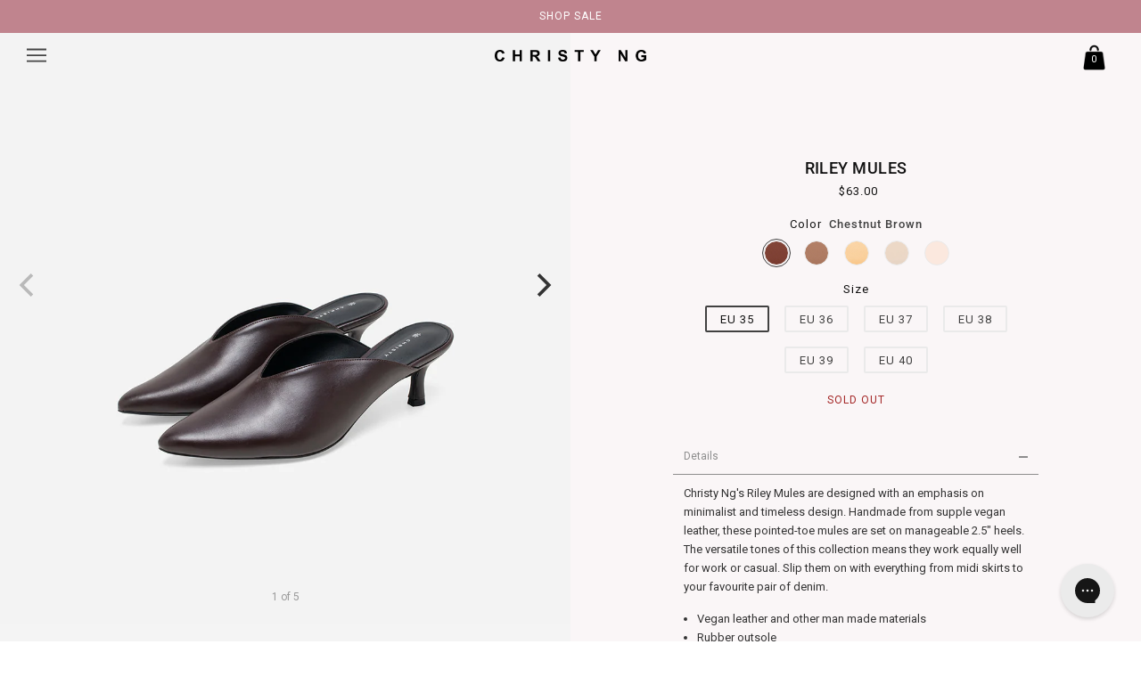

--- FILE ---
content_type: text/html; charset=utf-8
request_url: https://sg.christyng.com/products/riley-mules
body_size: 64100
content:















<!doctype html>
<!--[if IE 9]> <html class="ie9 no-js"> <![endif]-->
<!-- [if (gt IE 9)|!(IE)]><! -->
<html class="no-js" lang="en">
  <!-- <![endif] -->

  <head>
<!-- Start ShopBack Code - Do Not Delete -->
<script>
!function(){var o=window.tdl=window.tdl||[];if(o.invoked)window.console&&console.error&&console.error("Tune snippet has been included more than once.");else{o.invoked=!0,o.methods=["init","identify","convert"],o.factory=function(n){return function(){var e=Array.prototype.slice.call(arguments);return e.unshift(n),o.push(e),o}};for(var e=0;e<o.methods.length;e++){var n=o.methods[e];o[n]=o.factory(n)}o.init=function(e){var n=document.createElement("script");n.type="text/javascript",n.async=!0,n.src="https://js.go2sdk.com/v2/tune.js";var t=document.getElementsByTagName("script")[0];t.parentNode.insertBefore(n,t),o.domain=e}}}();
 
tdl.init("https://shopback.go2cloud.org");
tdl.identify()
</script>
<!--End ShopBack Code - Do Not Delete -->
    <!-- Maker Theme - Version 5.4.1 by Troop Themes - https://troopthemes.com/ -->
    <meta name="p:domain_verify" content="88f448236cd8ea5036a305fe878fcab9">
    <meta charset="UTF-8">
    <meta http-equiv="X-UA-Compatible" content="IE=edge,chrome=1">
    <meta name="viewport" content="width=device-width, initial-scale=1.0, maximum-scale=5.0">
    
      <meta name="description" content="Christy Ng&#39;s Riley Mules are designed with an emphasis on minimalist and timeless design. Handmade from supple vegan leather, these pointed-toe mules are set on manageable 2.5&quot; heels. The versatile tones of this collection means they work equally well for work or casual. Slip them on with everything from midi skirts to">
    

    


  <meta property="og:type" content="product">
  <meta property="og:title" content="Riley Mules">

  
    <meta property="og:image" content="http://sg.christyng.com/cdn/shop/files/Riley_Chalk_1_600x600.jpg?v=1764991363">
    <meta property="og:image:secure_url" content="https://sg.christyng.com/cdn/shop/files/Riley_Chalk_1_600x600.jpg?v=1764991363">
  
    <meta property="og:image" content="http://sg.christyng.com/cdn/shop/files/Riley_Chalk_2_600x600.jpg?v=1764991363">
    <meta property="og:image:secure_url" content="https://sg.christyng.com/cdn/shop/files/Riley_Chalk_2_600x600.jpg?v=1764991363">
  
    <meta property="og:image" content="http://sg.christyng.com/cdn/shop/files/Riley_Chalk_3_600x600.jpg?v=1764991364">
    <meta property="og:image:secure_url" content="https://sg.christyng.com/cdn/shop/files/Riley_Chalk_3_600x600.jpg?v=1764991364">
  

  <meta
    property="og:price:amount"
    content="63.00"
  >
  <meta property="og:price:currency" content="SGD">





<meta property="og:url" content="https://sg.christyng.com/products/riley-mules">
<meta property="og:site_name" content="Christy Ng International Pte. Ltd.">
<meta property="og:description" content="Christy Ng&#39;s Riley Mules are designed with an emphasis on minimalist and timeless design. Handmade from supple vegan leather, these pointed-toe mules are set on manageable 2.5&quot; heels. The versatile tones of this collection means they work equally well for work or casual. Slip them on with everything from midi skirts to">



<meta name="twitter:card" content="summary">
<meta name="twitter:description" content="Christy Ng&#39;s Riley Mules are designed with an emphasis on minimalist and timeless design. Handmade from supple vegan leather, these pointed-toe mules are set on manageable 2.5&quot; heels. The versatile tones of this collection means they work equally well for work or casual. Slip them on with everything from midi skirts to">


  <meta name="twitter:title" content="Riley Mules">

  
    <meta
      name="twitter:image"
      content="https://sg.christyng.com/cdn/shop/files/Riley_Chalk_1_480x480.jpg?v=1764991363"
    >
  



    <link rel="canonical" href="https://sg.christyng.com/products/riley-mules">
    <link rel="preconnect" href="https://cdn.shopify.com">

    
      <link rel="shortcut icon" href="//sg.christyng.com/cdn/shop/files/CN_favicon_32x32.png?v=1615224630" type="image/png">
    

    
      <title>
        Riley Mules
        |
        Christy Ng International Pte. Ltd.
      </title>
    

    
  <script>window.performance && window.performance.mark && window.performance.mark('shopify.content_for_header.start');</script><meta name="facebook-domain-verification" content="7lo2hoyzcr93nkoagmclmz26mubfx5">
<meta name="google-site-verification" content="J-MSFlpKfC-BFnyMFk3VkLq20OepnsJR1NAk-I7V7Xo">
<meta id="shopify-digital-wallet" name="shopify-digital-wallet" content="/55151231126/digital_wallets/dialog">
<meta name="shopify-checkout-api-token" content="64df0d3531652ef7e73f6480b54087ae">
<link rel="alternate" hreflang="x-default" href="https://int.christyng.com/products/riley-mules">
<link rel="alternate" hreflang="en-BN" href="https://bn.christyng.com/products/riley-mules">
<link rel="alternate" hreflang="en-US" href="https://int.christyng.com/products/riley-mules">
<link rel="alternate" hreflang="en-SG" href="https://sg.christyng.com/products/riley-mules">
<link rel="alternate" hreflang="en-VN" href="https://vn.christyng.com/products/riley-mules">
<link rel="alternate" type="application/json+oembed" href="https://sg.christyng.com/products/riley-mules.oembed">
<script async="async" src="/checkouts/internal/preloads.js?locale=en-SG"></script>
<link rel="preconnect" href="https://shop.app" crossorigin="anonymous">
<script async="async" src="https://shop.app/checkouts/internal/preloads.js?locale=en-SG&shop_id=55151231126" crossorigin="anonymous"></script>
<script id="apple-pay-shop-capabilities" type="application/json">{"shopId":55151231126,"countryCode":"SG","currencyCode":"SGD","merchantCapabilities":["supports3DS"],"merchantId":"gid:\/\/shopify\/Shop\/55151231126","merchantName":"Christy Ng International Pte. Ltd.","requiredBillingContactFields":["postalAddress","email","phone"],"requiredShippingContactFields":["postalAddress","email","phone"],"shippingType":"shipping","supportedNetworks":["visa","masterCard","amex"],"total":{"type":"pending","label":"Christy Ng International Pte. Ltd.","amount":"1.00"},"shopifyPaymentsEnabled":true,"supportsSubscriptions":true}</script>
<script id="shopify-features" type="application/json">{"accessToken":"64df0d3531652ef7e73f6480b54087ae","betas":["rich-media-storefront-analytics"],"domain":"sg.christyng.com","predictiveSearch":true,"shopId":55151231126,"locale":"en"}</script>
<script>var Shopify = Shopify || {};
Shopify.shop = "christy-ng-sg.myshopify.com";
Shopify.locale = "en";
Shopify.currency = {"active":"SGD","rate":"1.43"};
Shopify.country = "SG";
Shopify.theme = {"name":"Gorgias Maker x Jumpstart (Mod by O2O) v2","id":130286125206,"schema_name":"Maker","schema_version":"5.4.1","theme_store_id":null,"role":"main"};
Shopify.theme.handle = "null";
Shopify.theme.style = {"id":null,"handle":null};
Shopify.cdnHost = "sg.christyng.com/cdn";
Shopify.routes = Shopify.routes || {};
Shopify.routes.root = "/";</script>
<script type="module">!function(o){(o.Shopify=o.Shopify||{}).modules=!0}(window);</script>
<script>!function(o){function n(){var o=[];function n(){o.push(Array.prototype.slice.apply(arguments))}return n.q=o,n}var t=o.Shopify=o.Shopify||{};t.loadFeatures=n(),t.autoloadFeatures=n()}(window);</script>
<script>
  window.ShopifyPay = window.ShopifyPay || {};
  window.ShopifyPay.apiHost = "shop.app\/pay";
  window.ShopifyPay.redirectState = null;
</script>
<script id="shop-js-analytics" type="application/json">{"pageType":"product"}</script>
<script defer="defer" async type="module" src="//sg.christyng.com/cdn/shopifycloud/shop-js/modules/v2/client.init-shop-cart-sync_DtuiiIyl.en.esm.js"></script>
<script defer="defer" async type="module" src="//sg.christyng.com/cdn/shopifycloud/shop-js/modules/v2/chunk.common_CUHEfi5Q.esm.js"></script>
<script type="module">
  await import("//sg.christyng.com/cdn/shopifycloud/shop-js/modules/v2/client.init-shop-cart-sync_DtuiiIyl.en.esm.js");
await import("//sg.christyng.com/cdn/shopifycloud/shop-js/modules/v2/chunk.common_CUHEfi5Q.esm.js");

  window.Shopify.SignInWithShop?.initShopCartSync?.({"fedCMEnabled":true,"windoidEnabled":true});

</script>
<script>
  window.Shopify = window.Shopify || {};
  if (!window.Shopify.featureAssets) window.Shopify.featureAssets = {};
  window.Shopify.featureAssets['shop-js'] = {"shop-cart-sync":["modules/v2/client.shop-cart-sync_DFoTY42P.en.esm.js","modules/v2/chunk.common_CUHEfi5Q.esm.js"],"init-fed-cm":["modules/v2/client.init-fed-cm_D2UNy1i2.en.esm.js","modules/v2/chunk.common_CUHEfi5Q.esm.js"],"init-shop-email-lookup-coordinator":["modules/v2/client.init-shop-email-lookup-coordinator_BQEe2rDt.en.esm.js","modules/v2/chunk.common_CUHEfi5Q.esm.js"],"shop-cash-offers":["modules/v2/client.shop-cash-offers_3CTtReFF.en.esm.js","modules/v2/chunk.common_CUHEfi5Q.esm.js","modules/v2/chunk.modal_BewljZkx.esm.js"],"shop-button":["modules/v2/client.shop-button_C6oxCjDL.en.esm.js","modules/v2/chunk.common_CUHEfi5Q.esm.js"],"init-windoid":["modules/v2/client.init-windoid_5pix8xhK.en.esm.js","modules/v2/chunk.common_CUHEfi5Q.esm.js"],"avatar":["modules/v2/client.avatar_BTnouDA3.en.esm.js"],"init-shop-cart-sync":["modules/v2/client.init-shop-cart-sync_DtuiiIyl.en.esm.js","modules/v2/chunk.common_CUHEfi5Q.esm.js"],"shop-toast-manager":["modules/v2/client.shop-toast-manager_BYv_8cH1.en.esm.js","modules/v2/chunk.common_CUHEfi5Q.esm.js"],"pay-button":["modules/v2/client.pay-button_FnF9EIkY.en.esm.js","modules/v2/chunk.common_CUHEfi5Q.esm.js"],"shop-login-button":["modules/v2/client.shop-login-button_CH1KUpOf.en.esm.js","modules/v2/chunk.common_CUHEfi5Q.esm.js","modules/v2/chunk.modal_BewljZkx.esm.js"],"init-customer-accounts-sign-up":["modules/v2/client.init-customer-accounts-sign-up_aj7QGgYS.en.esm.js","modules/v2/client.shop-login-button_CH1KUpOf.en.esm.js","modules/v2/chunk.common_CUHEfi5Q.esm.js","modules/v2/chunk.modal_BewljZkx.esm.js"],"init-shop-for-new-customer-accounts":["modules/v2/client.init-shop-for-new-customer-accounts_NbnYRf_7.en.esm.js","modules/v2/client.shop-login-button_CH1KUpOf.en.esm.js","modules/v2/chunk.common_CUHEfi5Q.esm.js","modules/v2/chunk.modal_BewljZkx.esm.js"],"init-customer-accounts":["modules/v2/client.init-customer-accounts_ppedhqCH.en.esm.js","modules/v2/client.shop-login-button_CH1KUpOf.en.esm.js","modules/v2/chunk.common_CUHEfi5Q.esm.js","modules/v2/chunk.modal_BewljZkx.esm.js"],"shop-follow-button":["modules/v2/client.shop-follow-button_CMIBBa6u.en.esm.js","modules/v2/chunk.common_CUHEfi5Q.esm.js","modules/v2/chunk.modal_BewljZkx.esm.js"],"lead-capture":["modules/v2/client.lead-capture_But0hIyf.en.esm.js","modules/v2/chunk.common_CUHEfi5Q.esm.js","modules/v2/chunk.modal_BewljZkx.esm.js"],"checkout-modal":["modules/v2/client.checkout-modal_BBxc70dQ.en.esm.js","modules/v2/chunk.common_CUHEfi5Q.esm.js","modules/v2/chunk.modal_BewljZkx.esm.js"],"shop-login":["modules/v2/client.shop-login_hM3Q17Kl.en.esm.js","modules/v2/chunk.common_CUHEfi5Q.esm.js","modules/v2/chunk.modal_BewljZkx.esm.js"],"payment-terms":["modules/v2/client.payment-terms_CAtGlQYS.en.esm.js","modules/v2/chunk.common_CUHEfi5Q.esm.js","modules/v2/chunk.modal_BewljZkx.esm.js"]};
</script>
<script>(function() {
  var isLoaded = false;
  function asyncLoad() {
    if (isLoaded) return;
    isLoaded = true;
    var urls = ["https:\/\/static.klaviyo.com\/onsite\/js\/klaviyo.js?company_id=TnKgeR\u0026shop=christy-ng-sg.myshopify.com","https:\/\/static.klaviyo.com\/onsite\/js\/klaviyo.js?company_id=TnKgeR\u0026shop=christy-ng-sg.myshopify.com","https:\/\/na.shgcdn3.com\/collector.js?shop=christy-ng-sg.myshopify.com","https:\/\/config.gorgias.chat\/bundle-loader\/01GYCCFXNHFT6PYQNKJCFHGJ0M?source=shopify1click\u0026shop=christy-ng-sg.myshopify.com","https:\/\/cdn.9gtb.com\/loader.js?g_cvt_id=8058090d-e3fe-43b9-990c-8a638558ddcc\u0026shop=christy-ng-sg.myshopify.com","\/\/backinstock.useamp.com\/widget\/80694_1765517245.js?category=bis\u0026v=6\u0026shop=christy-ng-sg.myshopify.com"];
    for (var i = 0; i < urls.length; i++) {
      var s = document.createElement('script');
      s.type = 'text/javascript';
      s.async = true;
      s.src = urls[i];
      var x = document.getElementsByTagName('script')[0];
      x.parentNode.insertBefore(s, x);
    }
  };
  if(window.attachEvent) {
    window.attachEvent('onload', asyncLoad);
  } else {
    window.addEventListener('load', asyncLoad, false);
  }
})();</script>
<script id="__st">var __st={"a":55151231126,"offset":28800,"reqid":"3a1ab575-212b-472d-b621-f61b98a1f956-1766760600","pageurl":"sg.christyng.com\/products\/riley-mules","u":"d8cd085ab383","p":"product","rtyp":"product","rid":7787865866390};</script>
<script>window.ShopifyPaypalV4VisibilityTracking = true;</script>
<script id="captcha-bootstrap">!function(){'use strict';const t='contact',e='account',n='new_comment',o=[[t,t],['blogs',n],['comments',n],[t,'customer']],c=[[e,'customer_login'],[e,'guest_login'],[e,'recover_customer_password'],[e,'create_customer']],r=t=>t.map((([t,e])=>`form[action*='/${t}']:not([data-nocaptcha='true']) input[name='form_type'][value='${e}']`)).join(','),a=t=>()=>t?[...document.querySelectorAll(t)].map((t=>t.form)):[];function s(){const t=[...o],e=r(t);return a(e)}const i='password',u='form_key',d=['recaptcha-v3-token','g-recaptcha-response','h-captcha-response',i],f=()=>{try{return window.sessionStorage}catch{return}},m='__shopify_v',_=t=>t.elements[u];function p(t,e,n=!1){try{const o=window.sessionStorage,c=JSON.parse(o.getItem(e)),{data:r}=function(t){const{data:e,action:n}=t;return t[m]||n?{data:e,action:n}:{data:t,action:n}}(c);for(const[e,n]of Object.entries(r))t.elements[e]&&(t.elements[e].value=n);n&&o.removeItem(e)}catch(o){console.error('form repopulation failed',{error:o})}}const l='form_type',E='cptcha';function T(t){t.dataset[E]=!0}const w=window,h=w.document,L='Shopify',v='ce_forms',y='captcha';let A=!1;((t,e)=>{const n=(g='f06e6c50-85a8-45c8-87d0-21a2b65856fe',I='https://cdn.shopify.com/shopifycloud/storefront-forms-hcaptcha/ce_storefront_forms_captcha_hcaptcha.v1.5.2.iife.js',D={infoText:'Protected by hCaptcha',privacyText:'Privacy',termsText:'Terms'},(t,e,n)=>{const o=w[L][v],c=o.bindForm;if(c)return c(t,g,e,D).then(n);var r;o.q.push([[t,g,e,D],n]),r=I,A||(h.body.append(Object.assign(h.createElement('script'),{id:'captcha-provider',async:!0,src:r})),A=!0)});var g,I,D;w[L]=w[L]||{},w[L][v]=w[L][v]||{},w[L][v].q=[],w[L][y]=w[L][y]||{},w[L][y].protect=function(t,e){n(t,void 0,e),T(t)},Object.freeze(w[L][y]),function(t,e,n,w,h,L){const[v,y,A,g]=function(t,e,n){const i=e?o:[],u=t?c:[],d=[...i,...u],f=r(d),m=r(i),_=r(d.filter((([t,e])=>n.includes(e))));return[a(f),a(m),a(_),s()]}(w,h,L),I=t=>{const e=t.target;return e instanceof HTMLFormElement?e:e&&e.form},D=t=>v().includes(t);t.addEventListener('submit',(t=>{const e=I(t);if(!e)return;const n=D(e)&&!e.dataset.hcaptchaBound&&!e.dataset.recaptchaBound,o=_(e),c=g().includes(e)&&(!o||!o.value);(n||c)&&t.preventDefault(),c&&!n&&(function(t){try{if(!f())return;!function(t){const e=f();if(!e)return;const n=_(t);if(!n)return;const o=n.value;o&&e.removeItem(o)}(t);const e=Array.from(Array(32),(()=>Math.random().toString(36)[2])).join('');!function(t,e){_(t)||t.append(Object.assign(document.createElement('input'),{type:'hidden',name:u})),t.elements[u].value=e}(t,e),function(t,e){const n=f();if(!n)return;const o=[...t.querySelectorAll(`input[type='${i}']`)].map((({name:t})=>t)),c=[...d,...o],r={};for(const[a,s]of new FormData(t).entries())c.includes(a)||(r[a]=s);n.setItem(e,JSON.stringify({[m]:1,action:t.action,data:r}))}(t,e)}catch(e){console.error('failed to persist form',e)}}(e),e.submit())}));const S=(t,e)=>{t&&!t.dataset[E]&&(n(t,e.some((e=>e===t))),T(t))};for(const o of['focusin','change'])t.addEventListener(o,(t=>{const e=I(t);D(e)&&S(e,y())}));const B=e.get('form_key'),M=e.get(l),P=B&&M;t.addEventListener('DOMContentLoaded',(()=>{const t=y();if(P)for(const e of t)e.elements[l].value===M&&p(e,B);[...new Set([...A(),...v().filter((t=>'true'===t.dataset.shopifyCaptcha))])].forEach((e=>S(e,t)))}))}(h,new URLSearchParams(w.location.search),n,t,e,['guest_login'])})(!0,!0)}();</script>
<script integrity="sha256-4kQ18oKyAcykRKYeNunJcIwy7WH5gtpwJnB7kiuLZ1E=" data-source-attribution="shopify.loadfeatures" defer="defer" src="//sg.christyng.com/cdn/shopifycloud/storefront/assets/storefront/load_feature-a0a9edcb.js" crossorigin="anonymous"></script>
<script crossorigin="anonymous" defer="defer" src="//sg.christyng.com/cdn/shopifycloud/storefront/assets/shopify_pay/storefront-65b4c6d7.js?v=20250812"></script>
<script data-source-attribution="shopify.dynamic_checkout.dynamic.init">var Shopify=Shopify||{};Shopify.PaymentButton=Shopify.PaymentButton||{isStorefrontPortableWallets:!0,init:function(){window.Shopify.PaymentButton.init=function(){};var t=document.createElement("script");t.src="https://sg.christyng.com/cdn/shopifycloud/portable-wallets/latest/portable-wallets.en.js",t.type="module",document.head.appendChild(t)}};
</script>
<script data-source-attribution="shopify.dynamic_checkout.buyer_consent">
  function portableWalletsHideBuyerConsent(e){var t=document.getElementById("shopify-buyer-consent"),n=document.getElementById("shopify-subscription-policy-button");t&&n&&(t.classList.add("hidden"),t.setAttribute("aria-hidden","true"),n.removeEventListener("click",e))}function portableWalletsShowBuyerConsent(e){var t=document.getElementById("shopify-buyer-consent"),n=document.getElementById("shopify-subscription-policy-button");t&&n&&(t.classList.remove("hidden"),t.removeAttribute("aria-hidden"),n.addEventListener("click",e))}window.Shopify?.PaymentButton&&(window.Shopify.PaymentButton.hideBuyerConsent=portableWalletsHideBuyerConsent,window.Shopify.PaymentButton.showBuyerConsent=portableWalletsShowBuyerConsent);
</script>
<script data-source-attribution="shopify.dynamic_checkout.cart.bootstrap">document.addEventListener("DOMContentLoaded",(function(){function t(){return document.querySelector("shopify-accelerated-checkout-cart, shopify-accelerated-checkout")}if(t())Shopify.PaymentButton.init();else{new MutationObserver((function(e,n){t()&&(Shopify.PaymentButton.init(),n.disconnect())})).observe(document.body,{childList:!0,subtree:!0})}}));
</script>
<link id="shopify-accelerated-checkout-styles" rel="stylesheet" media="screen" href="https://sg.christyng.com/cdn/shopifycloud/portable-wallets/latest/accelerated-checkout-backwards-compat.css" crossorigin="anonymous">
<style id="shopify-accelerated-checkout-cart">
        #shopify-buyer-consent {
  margin-top: 1em;
  display: inline-block;
  width: 100%;
}

#shopify-buyer-consent.hidden {
  display: none;
}

#shopify-subscription-policy-button {
  background: none;
  border: none;
  padding: 0;
  text-decoration: underline;
  font-size: inherit;
  cursor: pointer;
}

#shopify-subscription-policy-button::before {
  box-shadow: none;
}

      </style>

<script>window.performance && window.performance.mark && window.performance.mark('shopify.content_for_header.end');</script>
  





  <script type="text/javascript">
    
      window.__shgMoneyFormat = window.__shgMoneyFormat || {"AED":{"currency":"AED","currency_symbol":"د.إ","currency_symbol_location":"left","decimal_places":2,"decimal_separator":".","thousands_separator":","},"AFN":{"currency":"AFN","currency_symbol":"؋","currency_symbol_location":"left","decimal_places":2,"decimal_separator":".","thousands_separator":","},"ALL":{"currency":"ALL","currency_symbol":"L","currency_symbol_location":"left","decimal_places":2,"decimal_separator":".","thousands_separator":","},"AMD":{"currency":"AMD","currency_symbol":"դր.","currency_symbol_location":"left","decimal_places":2,"decimal_separator":".","thousands_separator":","},"ANG":{"currency":"ANG","currency_symbol":"ƒ","currency_symbol_location":"left","decimal_places":2,"decimal_separator":".","thousands_separator":","},"AUD":{"currency":"AUD","currency_symbol":"$","currency_symbol_location":"left","decimal_places":2,"decimal_separator":".","thousands_separator":","},"AWG":{"currency":"AWG","currency_symbol":"ƒ","currency_symbol_location":"left","decimal_places":2,"decimal_separator":".","thousands_separator":","},"AZN":{"currency":"AZN","currency_symbol":"₼","currency_symbol_location":"left","decimal_places":2,"decimal_separator":".","thousands_separator":","},"BAM":{"currency":"BAM","currency_symbol":"КМ","currency_symbol_location":"left","decimal_places":2,"decimal_separator":".","thousands_separator":","},"BBD":{"currency":"BBD","currency_symbol":"$","currency_symbol_location":"left","decimal_places":2,"decimal_separator":".","thousands_separator":","},"BDT":{"currency":"BDT","currency_symbol":"৳","currency_symbol_location":"left","decimal_places":2,"decimal_separator":".","thousands_separator":","},"BGN":{"currency":"BGN","currency_symbol":"лв.","currency_symbol_location":"left","decimal_places":2,"decimal_separator":".","thousands_separator":","},"BIF":{"currency":"BIF","currency_symbol":"Fr","currency_symbol_location":"left","decimal_places":2,"decimal_separator":".","thousands_separator":","},"BND":{"currency":"BND","currency_symbol":"$","currency_symbol_location":"left","decimal_places":2,"decimal_separator":".","thousands_separator":","},"BOB":{"currency":"BOB","currency_symbol":"Bs.","currency_symbol_location":"left","decimal_places":2,"decimal_separator":".","thousands_separator":","},"BSD":{"currency":"BSD","currency_symbol":"$","currency_symbol_location":"left","decimal_places":2,"decimal_separator":".","thousands_separator":","},"BWP":{"currency":"BWP","currency_symbol":"P","currency_symbol_location":"left","decimal_places":2,"decimal_separator":".","thousands_separator":","},"BZD":{"currency":"BZD","currency_symbol":"$","currency_symbol_location":"left","decimal_places":2,"decimal_separator":".","thousands_separator":","},"CAD":{"currency":"CAD","currency_symbol":"$","currency_symbol_location":"left","decimal_places":2,"decimal_separator":".","thousands_separator":","},"CDF":{"currency":"CDF","currency_symbol":"Fr","currency_symbol_location":"left","decimal_places":2,"decimal_separator":".","thousands_separator":","},"CHF":{"currency":"CHF","currency_symbol":"CHF","currency_symbol_location":"left","decimal_places":2,"decimal_separator":".","thousands_separator":","},"CNY":{"currency":"CNY","currency_symbol":"¥","currency_symbol_location":"left","decimal_places":2,"decimal_separator":".","thousands_separator":","},"CRC":{"currency":"CRC","currency_symbol":"₡","currency_symbol_location":"left","decimal_places":2,"decimal_separator":".","thousands_separator":","},"CVE":{"currency":"CVE","currency_symbol":"$","currency_symbol_location":"left","decimal_places":2,"decimal_separator":".","thousands_separator":","},"CZK":{"currency":"CZK","currency_symbol":"Kč","currency_symbol_location":"left","decimal_places":2,"decimal_separator":".","thousands_separator":","},"DJF":{"currency":"DJF","currency_symbol":"Fdj","currency_symbol_location":"left","decimal_places":2,"decimal_separator":".","thousands_separator":","},"DKK":{"currency":"DKK","currency_symbol":"kr.","currency_symbol_location":"left","decimal_places":2,"decimal_separator":".","thousands_separator":","},"DOP":{"currency":"DOP","currency_symbol":"$","currency_symbol_location":"left","decimal_places":2,"decimal_separator":".","thousands_separator":","},"DZD":{"currency":"DZD","currency_symbol":"د.ج","currency_symbol_location":"left","decimal_places":2,"decimal_separator":".","thousands_separator":","},"EGP":{"currency":"EGP","currency_symbol":"ج.م","currency_symbol_location":"left","decimal_places":2,"decimal_separator":".","thousands_separator":","},"ETB":{"currency":"ETB","currency_symbol":"Br","currency_symbol_location":"left","decimal_places":2,"decimal_separator":".","thousands_separator":","},"EUR":{"currency":"EUR","currency_symbol":"€","currency_symbol_location":"left","decimal_places":2,"decimal_separator":".","thousands_separator":","},"FJD":{"currency":"FJD","currency_symbol":"$","currency_symbol_location":"left","decimal_places":2,"decimal_separator":".","thousands_separator":","},"FKP":{"currency":"FKP","currency_symbol":"£","currency_symbol_location":"left","decimal_places":2,"decimal_separator":".","thousands_separator":","},"GBP":{"currency":"GBP","currency_symbol":"£","currency_symbol_location":"left","decimal_places":2,"decimal_separator":".","thousands_separator":","},"GMD":{"currency":"GMD","currency_symbol":"D","currency_symbol_location":"left","decimal_places":2,"decimal_separator":".","thousands_separator":","},"GNF":{"currency":"GNF","currency_symbol":"Fr","currency_symbol_location":"left","decimal_places":2,"decimal_separator":".","thousands_separator":","},"GTQ":{"currency":"GTQ","currency_symbol":"Q","currency_symbol_location":"left","decimal_places":2,"decimal_separator":".","thousands_separator":","},"GYD":{"currency":"GYD","currency_symbol":"$","currency_symbol_location":"left","decimal_places":2,"decimal_separator":".","thousands_separator":","},"HKD":{"currency":"HKD","currency_symbol":"$","currency_symbol_location":"left","decimal_places":2,"decimal_separator":".","thousands_separator":","},"HNL":{"currency":"HNL","currency_symbol":"L","currency_symbol_location":"left","decimal_places":2,"decimal_separator":".","thousands_separator":","},"HUF":{"currency":"HUF","currency_symbol":"Ft","currency_symbol_location":"left","decimal_places":2,"decimal_separator":".","thousands_separator":","},"IDR":{"currency":"IDR","currency_symbol":"Rp","currency_symbol_location":"left","decimal_places":2,"decimal_separator":".","thousands_separator":","},"ILS":{"currency":"ILS","currency_symbol":"₪","currency_symbol_location":"left","decimal_places":2,"decimal_separator":".","thousands_separator":","},"INR":{"currency":"INR","currency_symbol":"₹","currency_symbol_location":"left","decimal_places":2,"decimal_separator":".","thousands_separator":","},"ISK":{"currency":"ISK","currency_symbol":"kr.","currency_symbol_location":"left","decimal_places":2,"decimal_separator":".","thousands_separator":","},"JMD":{"currency":"JMD","currency_symbol":"$","currency_symbol_location":"left","decimal_places":2,"decimal_separator":".","thousands_separator":","},"JPY":{"currency":"JPY","currency_symbol":"¥","currency_symbol_location":"left","decimal_places":2,"decimal_separator":".","thousands_separator":","},"KES":{"currency":"KES","currency_symbol":"KSh","currency_symbol_location":"left","decimal_places":2,"decimal_separator":".","thousands_separator":","},"KGS":{"currency":"KGS","currency_symbol":"som","currency_symbol_location":"left","decimal_places":2,"decimal_separator":".","thousands_separator":","},"KHR":{"currency":"KHR","currency_symbol":"៛","currency_symbol_location":"left","decimal_places":2,"decimal_separator":".","thousands_separator":","},"KMF":{"currency":"KMF","currency_symbol":"Fr","currency_symbol_location":"left","decimal_places":2,"decimal_separator":".","thousands_separator":","},"KRW":{"currency":"KRW","currency_symbol":"₩","currency_symbol_location":"left","decimal_places":2,"decimal_separator":".","thousands_separator":","},"KYD":{"currency":"KYD","currency_symbol":"$","currency_symbol_location":"left","decimal_places":2,"decimal_separator":".","thousands_separator":","},"KZT":{"currency":"KZT","currency_symbol":"₸","currency_symbol_location":"left","decimal_places":2,"decimal_separator":".","thousands_separator":","},"LAK":{"currency":"LAK","currency_symbol":"₭","currency_symbol_location":"left","decimal_places":2,"decimal_separator":".","thousands_separator":","},"LBP":{"currency":"LBP","currency_symbol":"ل.ل","currency_symbol_location":"left","decimal_places":2,"decimal_separator":".","thousands_separator":","},"LKR":{"currency":"LKR","currency_symbol":"₨","currency_symbol_location":"left","decimal_places":2,"decimal_separator":".","thousands_separator":","},"MAD":{"currency":"MAD","currency_symbol":"د.م.","currency_symbol_location":"left","decimal_places":2,"decimal_separator":".","thousands_separator":","},"MDL":{"currency":"MDL","currency_symbol":"L","currency_symbol_location":"left","decimal_places":2,"decimal_separator":".","thousands_separator":","},"MKD":{"currency":"MKD","currency_symbol":"ден","currency_symbol_location":"left","decimal_places":2,"decimal_separator":".","thousands_separator":","},"MMK":{"currency":"MMK","currency_symbol":"K","currency_symbol_location":"left","decimal_places":2,"decimal_separator":".","thousands_separator":","},"MNT":{"currency":"MNT","currency_symbol":"₮","currency_symbol_location":"left","decimal_places":2,"decimal_separator":".","thousands_separator":","},"MOP":{"currency":"MOP","currency_symbol":"P","currency_symbol_location":"left","decimal_places":2,"decimal_separator":".","thousands_separator":","},"MUR":{"currency":"MUR","currency_symbol":"₨","currency_symbol_location":"left","decimal_places":2,"decimal_separator":".","thousands_separator":","},"MVR":{"currency":"MVR","currency_symbol":"MVR","currency_symbol_location":"left","decimal_places":2,"decimal_separator":".","thousands_separator":","},"MWK":{"currency":"MWK","currency_symbol":"MK","currency_symbol_location":"left","decimal_places":2,"decimal_separator":".","thousands_separator":","},"NGN":{"currency":"NGN","currency_symbol":"₦","currency_symbol_location":"left","decimal_places":2,"decimal_separator":".","thousands_separator":","},"NIO":{"currency":"NIO","currency_symbol":"C$","currency_symbol_location":"left","decimal_places":2,"decimal_separator":".","thousands_separator":","},"NPR":{"currency":"NPR","currency_symbol":"Rs.","currency_symbol_location":"left","decimal_places":2,"decimal_separator":".","thousands_separator":","},"NZD":{"currency":"NZD","currency_symbol":"$","currency_symbol_location":"left","decimal_places":2,"decimal_separator":".","thousands_separator":","},"PEN":{"currency":"PEN","currency_symbol":"S/","currency_symbol_location":"left","decimal_places":2,"decimal_separator":".","thousands_separator":","},"PGK":{"currency":"PGK","currency_symbol":"K","currency_symbol_location":"left","decimal_places":2,"decimal_separator":".","thousands_separator":","},"PHP":{"currency":"PHP","currency_symbol":"₱","currency_symbol_location":"left","decimal_places":2,"decimal_separator":".","thousands_separator":","},"PKR":{"currency":"PKR","currency_symbol":"₨","currency_symbol_location":"left","decimal_places":2,"decimal_separator":".","thousands_separator":","},"PLN":{"currency":"PLN","currency_symbol":"zł","currency_symbol_location":"left","decimal_places":2,"decimal_separator":".","thousands_separator":","},"PYG":{"currency":"PYG","currency_symbol":"₲","currency_symbol_location":"left","decimal_places":2,"decimal_separator":".","thousands_separator":","},"QAR":{"currency":"QAR","currency_symbol":"ر.ق","currency_symbol_location":"left","decimal_places":2,"decimal_separator":".","thousands_separator":","},"RON":{"currency":"RON","currency_symbol":"Lei","currency_symbol_location":"left","decimal_places":2,"decimal_separator":".","thousands_separator":","},"RSD":{"currency":"RSD","currency_symbol":"РСД","currency_symbol_location":"left","decimal_places":2,"decimal_separator":".","thousands_separator":","},"RWF":{"currency":"RWF","currency_symbol":"FRw","currency_symbol_location":"left","decimal_places":2,"decimal_separator":".","thousands_separator":","},"SAR":{"currency":"SAR","currency_symbol":"ر.س","currency_symbol_location":"left","decimal_places":2,"decimal_separator":".","thousands_separator":","},"SBD":{"currency":"SBD","currency_symbol":"$","currency_symbol_location":"left","decimal_places":2,"decimal_separator":".","thousands_separator":","},"SEK":{"currency":"SEK","currency_symbol":"kr","currency_symbol_location":"left","decimal_places":2,"decimal_separator":".","thousands_separator":","},"SGD":{"currency":"SGD","currency_symbol":"$","currency_symbol_location":"left","decimal_places":2,"decimal_separator":".","thousands_separator":","},"SHP":{"currency":"SHP","currency_symbol":"£","currency_symbol_location":"left","decimal_places":2,"decimal_separator":".","thousands_separator":","},"SLL":{"currency":"SLL","currency_symbol":"Le","currency_symbol_location":"left","decimal_places":2,"decimal_separator":".","thousands_separator":","},"STD":{"currency":"STD","currency_symbol":"Db","currency_symbol_location":"left","decimal_places":2,"decimal_separator":".","thousands_separator":","},"THB":{"currency":"THB","currency_symbol":"฿","currency_symbol_location":"left","decimal_places":2,"decimal_separator":".","thousands_separator":","},"TJS":{"currency":"TJS","currency_symbol":"ЅМ","currency_symbol_location":"left","decimal_places":2,"decimal_separator":".","thousands_separator":","},"TOP":{"currency":"TOP","currency_symbol":"T$","currency_symbol_location":"left","decimal_places":2,"decimal_separator":".","thousands_separator":","},"TTD":{"currency":"TTD","currency_symbol":"$","currency_symbol_location":"left","decimal_places":2,"decimal_separator":".","thousands_separator":","},"TWD":{"currency":"TWD","currency_symbol":"$","currency_symbol_location":"left","decimal_places":2,"decimal_separator":".","thousands_separator":","},"TZS":{"currency":"TZS","currency_symbol":"Sh","currency_symbol_location":"left","decimal_places":2,"decimal_separator":".","thousands_separator":","},"UAH":{"currency":"UAH","currency_symbol":"₴","currency_symbol_location":"left","decimal_places":2,"decimal_separator":".","thousands_separator":","},"UGX":{"currency":"UGX","currency_symbol":"USh","currency_symbol_location":"left","decimal_places":2,"decimal_separator":".","thousands_separator":","},"USD":{"currency":"USD","currency_symbol":"$","currency_symbol_location":"left","decimal_places":2,"decimal_separator":".","thousands_separator":","},"UYU":{"currency":"UYU","currency_symbol":"$U","currency_symbol_location":"left","decimal_places":2,"decimal_separator":".","thousands_separator":","},"UZS":{"currency":"UZS","currency_symbol":"so'm","currency_symbol_location":"left","decimal_places":2,"decimal_separator":".","thousands_separator":","},"VUV":{"currency":"VUV","currency_symbol":"Vt","currency_symbol_location":"left","decimal_places":2,"decimal_separator":".","thousands_separator":","},"WST":{"currency":"WST","currency_symbol":"T","currency_symbol_location":"left","decimal_places":2,"decimal_separator":".","thousands_separator":","},"XAF":{"currency":"XAF","currency_symbol":"CFA","currency_symbol_location":"left","decimal_places":2,"decimal_separator":".","thousands_separator":","},"XCD":{"currency":"XCD","currency_symbol":"$","currency_symbol_location":"left","decimal_places":2,"decimal_separator":".","thousands_separator":","},"XOF":{"currency":"XOF","currency_symbol":"Fr","currency_symbol_location":"left","decimal_places":2,"decimal_separator":".","thousands_separator":","},"XPF":{"currency":"XPF","currency_symbol":"Fr","currency_symbol_location":"left","decimal_places":2,"decimal_separator":".","thousands_separator":","},"YER":{"currency":"YER","currency_symbol":"﷼","currency_symbol_location":"left","decimal_places":2,"decimal_separator":".","thousands_separator":","}};
    
    window.__shgCurrentCurrencyCode = window.__shgCurrentCurrencyCode || {
      currency: "SGD",
      currency_symbol: "$",
      decimal_separator: ".",
      thousands_separator: ",",
      decimal_places: 2,
      currency_symbol_location: "left"
    };
  </script>




<script>window.BOLD = window.BOLD || {};
    window.BOLD.common = window.BOLD.common || {};
    window.BOLD.common.Shopify = window.BOLD.common.Shopify || {};
    window.BOLD.common.Shopify.shop = {
      domain: 'int.christyng.com',
      permanent_domain: 'christy-ng-sg.myshopify.com',
      url: 'https://int.christyng.com',
      secure_url: 'https://int.christyng.com',
      money_format: "${{amount}}",
      currency: "USD"
    };
    window.BOLD.common.Shopify.customer = {
      id: null,
      tags: null,
    };
    window.BOLD.common.Shopify.cart = {"note":null,"attributes":{},"original_total_price":0,"total_price":0,"total_discount":0,"total_weight":0.0,"item_count":0,"items":[],"requires_shipping":false,"currency":"SGD","items_subtotal_price":0,"cart_level_discount_applications":[],"checkout_charge_amount":0};
    window.BOLD.common.template = 'product';window.BOLD.common.Shopify.formatMoney = function(money, format) {
        function n(t, e) {
            return "undefined" == typeof t ? e : t
        }
        function r(t, e, r, i) {
            if (e = n(e, 2),
                r = n(r, ","),
                i = n(i, "."),
            isNaN(t) || null == t)
                return 0;
            t = (t / 100).toFixed(e);
            var o = t.split(".")
                , a = o[0].replace(/(\d)(?=(\d\d\d)+(?!\d))/g, "$1" + r)
                , s = o[1] ? i + o[1] : "";
            return a + s
        }
        "string" == typeof money && (money = money.replace(".", ""));
        var i = ""
            , o = /\{\{\s*(\w+)\s*\}\}/
            , a = format || window.BOLD.common.Shopify.shop.money_format || window.Shopify.money_format || "$ {{ amount }}";
        switch (a.match(o)[1]) {
            case "amount":
                i = r(money, 2, ",", ".");
                break;
            case "amount_no_decimals":
                i = r(money, 0, ",", ".");
                break;
            case "amount_with_comma_separator":
                i = r(money, 2, ".", ",");
                break;
            case "amount_no_decimals_with_comma_separator":
                i = r(money, 0, ".", ",");
                break;
            case "amount_with_space_separator":
                i = r(money, 2, " ", ",");
                break;
            case "amount_no_decimals_with_space_separator":
                i = r(money, 0, " ", ",");
                break;
            case "amount_with_apostrophe_separator":
                i = r(money, 2, "'", ".");
                break;
        }
        return a.replace(o, i);
    };
    window.BOLD.common.Shopify.saveProduct = function (handle, product) {
      if (typeof handle === 'string' && typeof window.BOLD.common.Shopify.products[handle] === 'undefined') {
        if (typeof product === 'number') {
          window.BOLD.common.Shopify.handles[product] = handle;
          product = { id: product };
        }
        window.BOLD.common.Shopify.products[handle] = product;
      }
    };
    window.BOLD.common.Shopify.saveVariant = function (variant_id, variant) {
      if (typeof variant_id === 'number' && typeof window.BOLD.common.Shopify.variants[variant_id] === 'undefined') {
        window.BOLD.common.Shopify.variants[variant_id] = variant;
      }
    };window.BOLD.common.Shopify.products = window.BOLD.common.Shopify.products || {};
    window.BOLD.common.Shopify.variants = window.BOLD.common.Shopify.variants || {};
    window.BOLD.common.Shopify.handles = window.BOLD.common.Shopify.handles || {};window.BOLD.common.Shopify.handle = "riley-mules"
window.BOLD.common.Shopify.saveProduct("riley-mules", 7787865866390);window.BOLD.common.Shopify.saveVariant(42662527369366, { product_id: 7787865866390, product_handle: "riley-mules", price: 6300, group_id: '', csp_metafield: {}});window.BOLD.common.Shopify.saveVariant(42662527402134, { product_id: 7787865866390, product_handle: "riley-mules", price: 6300, group_id: '', csp_metafield: {}});window.BOLD.common.Shopify.saveVariant(42662527434902, { product_id: 7787865866390, product_handle: "riley-mules", price: 6300, group_id: '', csp_metafield: {}});window.BOLD.common.Shopify.saveVariant(42662527467670, { product_id: 7787865866390, product_handle: "riley-mules", price: 6300, group_id: '', csp_metafield: {}});window.BOLD.common.Shopify.saveVariant(42662527500438, { product_id: 7787865866390, product_handle: "riley-mules", price: 6300, group_id: '', csp_metafield: {}});window.BOLD.common.Shopify.saveVariant(42662527533206, { product_id: 7787865866390, product_handle: "riley-mules", price: 6300, group_id: '', csp_metafield: {}});window.BOLD.common.Shopify.saveVariant(42662527565974, { product_id: 7787865866390, product_handle: "riley-mules", price: 6300, group_id: '', csp_metafield: {}});window.BOLD.common.Shopify.saveVariant(42662527598742, { product_id: 7787865866390, product_handle: "riley-mules", price: 6300, group_id: '', csp_metafield: {}});window.BOLD.common.Shopify.saveVariant(42662527631510, { product_id: 7787865866390, product_handle: "riley-mules", price: 6300, group_id: '', csp_metafield: {}});window.BOLD.common.Shopify.saveVariant(42662527664278, { product_id: 7787865866390, product_handle: "riley-mules", price: 6300, group_id: '', csp_metafield: {}});window.BOLD.common.Shopify.saveVariant(42662527697046, { product_id: 7787865866390, product_handle: "riley-mules", price: 6300, group_id: '', csp_metafield: {}});window.BOLD.common.Shopify.saveVariant(42662527729814, { product_id: 7787865866390, product_handle: "riley-mules", price: 6300, group_id: '', csp_metafield: {}});window.BOLD.common.Shopify.saveVariant(42662527762582, { product_id: 7787865866390, product_handle: "riley-mules", price: 6300, group_id: '', csp_metafield: {}});window.BOLD.common.Shopify.saveVariant(42662527795350, { product_id: 7787865866390, product_handle: "riley-mules", price: 6300, group_id: '', csp_metafield: {}});window.BOLD.common.Shopify.saveVariant(42662527828118, { product_id: 7787865866390, product_handle: "riley-mules", price: 6300, group_id: '', csp_metafield: {}});window.BOLD.common.Shopify.saveVariant(42662527860886, { product_id: 7787865866390, product_handle: "riley-mules", price: 6300, group_id: '', csp_metafield: {}});window.BOLD.common.Shopify.saveVariant(42662527893654, { product_id: 7787865866390, product_handle: "riley-mules", price: 6300, group_id: '', csp_metafield: {}});window.BOLD.common.Shopify.saveVariant(42662527926422, { product_id: 7787865866390, product_handle: "riley-mules", price: 6300, group_id: '', csp_metafield: {}});window.BOLD.common.Shopify.saveVariant(42662527959190, { product_id: 7787865866390, product_handle: "riley-mules", price: 6300, group_id: '', csp_metafield: {}});window.BOLD.common.Shopify.saveVariant(42662527991958, { product_id: 7787865866390, product_handle: "riley-mules", price: 6300, group_id: '', csp_metafield: {}});window.BOLD.common.Shopify.saveVariant(42662528024726, { product_id: 7787865866390, product_handle: "riley-mules", price: 6300, group_id: '', csp_metafield: {}});window.BOLD.common.Shopify.saveVariant(42662528057494, { product_id: 7787865866390, product_handle: "riley-mules", price: 6300, group_id: '', csp_metafield: {}});window.BOLD.common.Shopify.saveVariant(42662528090262, { product_id: 7787865866390, product_handle: "riley-mules", price: 6300, group_id: '', csp_metafield: {}});window.BOLD.common.Shopify.saveVariant(42662528123030, { product_id: 7787865866390, product_handle: "riley-mules", price: 6300, group_id: '', csp_metafield: {}});window.BOLD.common.Shopify.saveVariant(42662528155798, { product_id: 7787865866390, product_handle: "riley-mules", price: 6300, group_id: '', csp_metafield: {}});window.BOLD.common.Shopify.saveVariant(42662528188566, { product_id: 7787865866390, product_handle: "riley-mules", price: 6300, group_id: '', csp_metafield: {}});window.BOLD.common.Shopify.saveVariant(42662528221334, { product_id: 7787865866390, product_handle: "riley-mules", price: 6300, group_id: '', csp_metafield: {}});window.BOLD.common.Shopify.saveVariant(42662528254102, { product_id: 7787865866390, product_handle: "riley-mules", price: 6300, group_id: '', csp_metafield: {}});window.BOLD.common.Shopify.saveVariant(42662528286870, { product_id: 7787865866390, product_handle: "riley-mules", price: 6300, group_id: '', csp_metafield: {}});window.BOLD.common.Shopify.saveVariant(42662528319638, { product_id: 7787865866390, product_handle: "riley-mules", price: 6300, group_id: '', csp_metafield: {}});window.BOLD.apps_installed = {} || {};window.BOLD.common.Shopify.metafields = window.BOLD.common.Shopify.metafields || {};window.BOLD.common.Shopify.metafields["bold_rp"] = {};window.BOLD.common.Shopify.metafields["bold_csp_defaults"] = {};window.BOLD.common.cacheParams = window.BOLD.common.cacheParams || {};
</script><link href="//sg.christyng.com/cdn/shop/t/15/assets/bold-upsell.css?v=51915886505602322711657851763" rel="stylesheet" type="text/css" media="all" />
<link href="//sg.christyng.com/cdn/shop/t/15/assets/bold-upsell-custom.css?v=150135899998303055901657851763" rel="stylesheet" type="text/css" media="all" />








<style>
  
  @font-face {
  font-family: Roboto;
  font-weight: 500;
  font-style: normal;
  font-display: swap;
  src: url("//sg.christyng.com/cdn/fonts/roboto/roboto_n5.250d51708d76acbac296b0e21ede8f81de4e37aa.woff2") format("woff2"),
       url("//sg.christyng.com/cdn/fonts/roboto/roboto_n5.535e8c56f4cbbdea416167af50ab0ff1360a3949.woff") format("woff");
}


  
  
    @font-face {
  font-family: Roboto;
  font-weight: 400;
  font-style: normal;
  font-display: swap;
  src: url("//sg.christyng.com/cdn/fonts/roboto/roboto_n4.2019d890f07b1852f56ce63ba45b2db45d852cba.woff2") format("woff2"),
       url("//sg.christyng.com/cdn/fonts/roboto/roboto_n4.238690e0007583582327135619c5f7971652fa9d.woff") format("woff");
}

  

  
  @font-face {
  font-family: Roboto;
  font-weight: 400;
  font-style: normal;
  font-display: swap;
  src: url("//sg.christyng.com/cdn/fonts/roboto/roboto_n4.2019d890f07b1852f56ce63ba45b2db45d852cba.woff2") format("woff2"),
       url("//sg.christyng.com/cdn/fonts/roboto/roboto_n4.238690e0007583582327135619c5f7971652fa9d.woff") format("woff");
}


  
  
    @font-face {
  font-family: Roboto;
  font-weight: 700;
  font-style: normal;
  font-display: swap;
  src: url("//sg.christyng.com/cdn/fonts/roboto/roboto_n7.f38007a10afbbde8976c4056bfe890710d51dec2.woff2") format("woff2"),
       url("//sg.christyng.com/cdn/fonts/roboto/roboto_n7.94bfdd3e80c7be00e128703d245c207769d763f9.woff") format("woff");
}

  

  
  @font-face {
  font-family: Roboto;
  font-weight: 400;
  font-style: normal;
  font-display: swap;
  src: url("//sg.christyng.com/cdn/fonts/roboto/roboto_n4.2019d890f07b1852f56ce63ba45b2db45d852cba.woff2") format("woff2"),
       url("//sg.christyng.com/cdn/fonts/roboto/roboto_n4.238690e0007583582327135619c5f7971652fa9d.woff") format("woff");
}


  
  
    @font-face {
  font-family: Roboto;
  font-weight: 700;
  font-style: normal;
  font-display: swap;
  src: url("//sg.christyng.com/cdn/fonts/roboto/roboto_n7.f38007a10afbbde8976c4056bfe890710d51dec2.woff2") format("woff2"),
       url("//sg.christyng.com/cdn/fonts/roboto/roboto_n7.94bfdd3e80c7be00e128703d245c207769d763f9.woff") format("woff");
}

  

  
  
    @font-face {
  font-family: Roboto;
  font-weight: 400;
  font-style: italic;
  font-display: swap;
  src: url("//sg.christyng.com/cdn/fonts/roboto/roboto_i4.57ce898ccda22ee84f49e6b57ae302250655e2d4.woff2") format("woff2"),
       url("//sg.christyng.com/cdn/fonts/roboto/roboto_i4.b21f3bd061cbcb83b824ae8c7671a82587b264bf.woff") format("woff");
}

  

  
  
    @font-face {
  font-family: Roboto;
  font-weight: 700;
  font-style: italic;
  font-display: swap;
  src: url("//sg.christyng.com/cdn/fonts/roboto/roboto_i7.7ccaf9410746f2c53340607c42c43f90a9005937.woff2") format("woff2"),
       url("//sg.christyng.com/cdn/fonts/roboto/roboto_i7.49ec21cdd7148292bffea74c62c0df6e93551516.woff") format("woff");
}

  
</style>

<style>
  :root {
    --font--section-heading--size: 24px;
    --font--block-heading--size: 18px;
    --font--heading--uppercase: uppercase;
    --font--paragraph--size: 14px;

    --font--heading--family: Roboto, sans-serif;
    --font--heading--weight: 500;
    --font--heading--normal-weight: 400;
    --font--heading--style: normal;

    --font--accent--family: Roboto, sans-serif;
    --font--accent--weight: 400;
    --font--accent--style: normal;

    --font--paragraph--family: Roboto, sans-serif;
    --font--paragraph--weight: 400;
    --font--paragraph--style: normal;
    --font--bolder-paragraph--weight: 700;

    --image--loading-animation: url('//sg.christyng.com/cdn/shop/t/15/assets/AjaxLoader.gif?v=66431031005733996371657851763');
    --image--grabbing-icon: url('//sg.christyng.com/cdn/shop/t/15/assets/grabbing.png?v=162995541551579154171657851763');
  }
</style>
    <style>
  :root {
    --bg-color--body: #ffffff;
    --color--body: #111111;
    --color--body--light: #414141;
    --color--alternative: #ffffff;
    --bg-color--panel: #f4f4f4;
    --color--important: #a32424;
    --color--button: #ffffff;
    --bdr-color--button: #ffffff;
    --bg-color--button: #111111;
    --color-theme--modal: ;
    --color--header: #444444;
    --color--header--logo: #444444;
    --color--footer: #ffffff;
    --bg-color--footer: #c0848e;
    --color--announcement: #ffffff;
    --bg-color--announcement: #c0848e;
    --bg-color--footer: #c0848e;
    --bg-color--footer--button: ;
    --bdr-color--footer: ;
    --color--popup: ;
    --bg-color--popup: ;
    --color--collection--title: #ffffff;

    --header--logo--height: px;
  }
</style>

    <link href="//sg.christyng.com/cdn/shop/t/15/assets/theme.css?v=131757771947238977591657851763" rel="stylesheet" type="text/css" media="all" />
    <link href="//sg.christyng.com/cdn/shop/t/15/assets/theme--customizations.css?v=157525354305560124841753324925" rel="stylesheet" type="text/css" media="all" />
    <link href="//sg.christyng.com/cdn/shop/t/15/assets/jumpstart_reset_styles.scss.css?v=59685420327978967261766571555" rel="stylesheet" type="text/css" media="all" />
    <link rel="stylesheet" href="https://unpkg.com/flickity@2/dist/flickity.min.css">
    <script>
  var theme = {};
  theme.classes = {};
  theme.partials = {};
  theme.settings = {};
  theme.shop = {};
  theme.swatches = {};
  theme.translations = {};
  theme.urls = {};
  theme.utils = {};

  theme.settings.cart_type = 'drawer';
  theme.shop.money_format = "${{amount}}";
  theme.translations.cart_subtotal = 'Subtotal';
  theme.translations.mailing_list_success_message = 'Thanks for signing up!';
  theme.translations.mailing_list_email_blank = 'Email field is blank';
  theme.urls.cart = '/cart';
  theme.urls.product_recommendations = '/recommendations/products';
  theme.urls.search = '/search';

  




    

    
      theme.swatches['yellow'] = '//sg.christyng.com/cdn/shop/files/yellow_100x.png?v=16495219598851069689';
    

    

    
      theme.swatches['mauve'] = '//sg.christyng.com/cdn/shop/files/color-mauve_100x.png?v=3213277345583389301';
    

    

    
      theme.swatches['white'] = '//sg.christyng.com/cdn/shop/files/color-white_100x.png?v=15713305357758431125';
    

    

    
      theme.swatches['nude'] = '//sg.christyng.com/cdn/shop/files/color-nude_100x.png?v=8491522860530187459';
    

    

    
      theme.swatches['yellow'] = '//sg.christyng.com/cdn/shop/files/color-yellow_100x.png?v=16495219598851069689';
    

    

    
      theme.swatches['purple'] = '//sg.christyng.com/cdn/shop/files/color-purple_100x.png?v=8861075998116160878';
    

    

    
      theme.swatches['green'] = '//sg.christyng.com/cdn/shop/files/color-green_100x.png?v=8918250989431731422';
    

    

    
      theme.swatches['black'] = '//sg.christyng.com/cdn/shop/files/color-black_100x.png?v=3556187254399081588';
    

    

    
      theme.swatches['brown'] = '//sg.christyng.com/cdn/shop/files/color-brown_100x.png?v=10769830063852058014';
    

    

    
      theme.swatches['blue'] = '//sg.christyng.com/cdn/shop/files/color-blue_100x.png?v=14264617568549577961';
    

    

    
      theme.swatches['90sbabymule'] = '//sg.christyng.com/cdn/shop/files/90-s-baby-mule_100x.png?v=8383810027652759619';
    

    

    
      theme.swatches['almond'] = '//sg.christyng.com/cdn/shop/files/almond_100x.png?v=14335784760221522681';
    

    

    
      theme.swatches['apricot'] = '//sg.christyng.com/cdn/shop/files/apricot_100x.png?v=4630149288509390727';
    

    

    
      theme.swatches['apricotnectar'] = '//sg.christyng.com/cdn/shop/files/apricot-nectar_100x.png?v=2536545512483091435';
    

    

    
      theme.swatches['arcticsilver'] = '//sg.christyng.com/cdn/shop/files/arctic-silver_100x.png?v=12238944933218780675';
    

    

    
      theme.swatches['armygreen'] = '//sg.christyng.com/cdn/shop/files/army-green_100x.png?v=3753162984597045116';
    

    

    
      theme.swatches['babyblue'] = '//sg.christyng.com/cdn/shop/files/baby-blue_100x.png?v=2374574032851269390';
    

    

    
      theme.swatches['babypink'] = '//sg.christyng.com/cdn/shop/files/baby-pink_100x.png?v=4055581473322254030';
    

    

    
      theme.swatches['beidge'] = '//sg.christyng.com/cdn/shop/files/beidge_100x.png?v=12334262866413773662';
    

    

    
      theme.swatches['beige'] = '//sg.christyng.com/cdn/shop/files/beige_100x.png?v=12334262866413773662';
    

    

    
      theme.swatches['black'] = '//sg.christyng.com/cdn/shop/files/black_100x.png?v=7216712743756805565';
    

    

    
      theme.swatches['blackglitter'] = '//sg.christyng.com/cdn/shop/files/black-glitter_100x.png?v=12890013129534984823';
    

    

    
      theme.swatches['blacklace'] = '//sg.christyng.com/cdn/shop/files/black-lace_100x.png?v=61390036470477830';
    

    

    
      theme.swatches['blackred'] = '//sg.christyng.com/cdn/shop/files/black-red_100x.png?v=11638974584029259683';
    

    

    
      theme.swatches['blacksuede'] = '//sg.christyng.com/cdn/shop/files/black-suede_100x.png?v=9281408423906997388';
    

    

    
      theme.swatches['blue'] = '//sg.christyng.com/cdn/shop/files/blue_100x.png?v=14264617568549577961';
    

    

    
      theme.swatches['blush'] = '//sg.christyng.com/cdn/shop/files/blush_100x.png?v=12869588677518090668';
    

    

    
      theme.swatches['blushpink'] = '//sg.christyng.com/cdn/shop/files/blush-pink_100x.png?v=8430652366547294165';
    

    

    
      theme.swatches['bronze'] = '//sg.christyng.com/cdn/shop/files/bronze_100x.png?v=17175728989361436603';
    

    

    
      theme.swatches['bronzeglitter'] = '//sg.christyng.com/cdn/shop/files/bronze-glitter_100x.png?v=2408609300158185311';
    

    

    
      theme.swatches['brown'] = '//sg.christyng.com/cdn/shop/files/brown_100x.png?v=10769830063852058014';
    

    

    
      theme.swatches['burgundy'] = '//sg.christyng.com/cdn/shop/files/burgundy_100x.png?v=10091386190748961115';
    

    

    
      theme.swatches['burntorange'] = '//sg.christyng.com/cdn/shop/files/burnt-orange_100x.png?v=5796861462354959799';
    

    

    
      theme.swatches['buttercream'] = '//sg.christyng.com/cdn/shop/files/buttercream_100x.png?v=3483161828384376389';
    

    

    
      theme.swatches['butterscotch'] = '//sg.christyng.com/cdn/shop/files/butterscotch_100x.png?v=15209410811431948557';
    

    

    
      theme.swatches['cafeaulaitmule'] = '//sg.christyng.com/cdn/shop/files/cafe-au-lait-mule_100x.png?v=6140396797324107129';
    

    

    
      theme.swatches['californiagirl'] = '//sg.christyng.com/cdn/shop/files/california-girl_100x.png?v=13337006314050854907';
    

    

    
      theme.swatches['californiagirlmule'] = '//sg.christyng.com/cdn/shop/files/california-girl-mule_100x.png?v=12791225934535475966';
    

    

    
      theme.swatches['camelbrown'] = '//sg.christyng.com/cdn/shop/files/camel-brown_100x.png?v=7239161862579082395';
    

    

    
      theme.swatches['cappuccino'] = '//sg.christyng.com/cdn/shop/files/cappuccino_100x.png?v=7750196853250359619';
    

    

    
      theme.swatches['cappucino'] = '//sg.christyng.com/cdn/shop/files/cappucino_100x.png?v=7750196853250359619';
    

    

    
      theme.swatches['caramel'] = '//sg.christyng.com/cdn/shop/files/caramel_100x.png?v=8268529103049644315';
    

    

    
      theme.swatches['caramelbeige'] = '//sg.christyng.com/cdn/shop/files/caramel-beige_100x.png?v=10007986652265923125';
    

    

    
      theme.swatches['caramelkiss'] = '//sg.christyng.com/cdn/shop/files/caramel-kiss_100x.png?v=10007986652265923125';
    

    

    
      theme.swatches['ceruleanblue'] = '//sg.christyng.com/cdn/shop/files/cerulean-blue_100x.png?v=1998804678798966664';
    

    

    
      theme.swatches['champagne'] = '//sg.christyng.com/cdn/shop/files/champagne_100x.png?v=12326937750223324813';
    

    

    
      theme.swatches['charcoal'] = '//sg.christyng.com/cdn/shop/files/charcoal_100x.png?v=14145020972849167443';
    

    

    
      theme.swatches['chestnut'] = '//sg.christyng.com/cdn/shop/files/chestnut_100x.png?v=4625839833209572879';
    

    

    
      theme.swatches['chestnutbrown'] = '//sg.christyng.com/cdn/shop/files/chestnut-brown_100x.png?v=14466653474334026310';
    

    

    
      theme.swatches['claybrown'] = '//sg.christyng.com/cdn/shop/files/clay-brown_100x.png?v=17581688852599620054';
    

    

    
      theme.swatches['claybrown'] = '//sg.christyng.com/cdn/shop/files/claybrown_100x.png?v=17581688852599620054';
    

    

    
      theme.swatches['coconude'] = '//sg.christyng.com/cdn/shop/files/coco-nude_100x.png?v=11178783012039477483';
    

    

    
      theme.swatches['coffeebrown'] = '//sg.christyng.com/cdn/shop/files/coffee-brown_100x.png?v=10285335442340052510';
    

    

    
      theme.swatches['coral'] = '//sg.christyng.com/cdn/shop/files/coral_100x.png?v=5152263516109137258';
    

    

    
      theme.swatches['cream'] = '//sg.christyng.com/cdn/shop/files/cream_100x.png?v=15829652205357392129';
    

    

    
      theme.swatches['crimson'] = '//sg.christyng.com/cdn/shop/files/crimson_100x.png?v=16451228101063722632';
    

    

    
      theme.swatches['custardyellow'] = '//sg.christyng.com/cdn/shop/files/custard-yellow_100x.png?v=9406687901040441162';
    

    

    
      theme.swatches['darkblue'] = '//sg.christyng.com/cdn/shop/files/dark-blue_100x.png?v=4594664832157653329';
    

    

    
      theme.swatches['darkbrown'] = '//sg.christyng.com/cdn/shop/files/dark-brown_100x.png?v=1923493678817271489';
    

    

    
      theme.swatches['darkchampagne'] = '//sg.christyng.com/cdn/shop/files/dark-champagne_100x.png?v=7750196853250359619';
    

    

    
      theme.swatches['darkchampagnerose'] = '//sg.christyng.com/cdn/shop/files/dark-champagne-rose_100x.png?v=7750196853250359619';
    

    

    
      theme.swatches['darkolivegreen'] = '//sg.christyng.com/cdn/shop/files/dark-olive-green_100x.png?v=10619936653341429174';
    

    

    
      theme.swatches['desertbrown'] = '//sg.christyng.com/cdn/shop/files/desert-brown_100x.png?v=4745705090352765112';
    

    

    
      theme.swatches['dessertflower'] = '//sg.christyng.com/cdn/shop/files/dessert-flower_100x.png?v=17282313222050166204';
    

    

    
      theme.swatches['dustyblue'] = '//sg.christyng.com/cdn/shop/files/dusty-blue_100x.png?v=4934040841251038987';
    

    

    
      theme.swatches['dustynude'] = '//sg.christyng.com/cdn/shop/files/dusty-nude_100x.png?v=12566073013652802395';
    

    

    
      theme.swatches['dustypink'] = '//sg.christyng.com/cdn/shop/files/dusty-pink_100x.png?v=14139531722089298815';
    

    

    
      theme.swatches['dustyrose'] = '//sg.christyng.com/cdn/shop/files/dusty-rose_100x.png?v=18295248690697750425';
    

    

    
      theme.swatches['dustytaupe'] = '//sg.christyng.com/cdn/shop/files/dusty-taupe_100x.png?v=14569784506947026023';
    

    

    
      theme.swatches['emeraldgreen'] = '//sg.christyng.com/cdn/shop/files/emerald-green_100x.png?v=2398405936968778032';
    

    

    
      theme.swatches['espresso'] = '//sg.christyng.com/cdn/shop/files/espresso_100x.png?v=6640216225847877765';
    

    

    
      theme.swatches['espressobrown'] = '//sg.christyng.com/cdn/shop/files/espresso-brown_100x.png?v=6640216225847877765';
    

    

    
      theme.swatches['floral'] = '//sg.christyng.com/cdn/shop/files/floral_100x.png?v=1100809012293193830';
    

    

    
      theme.swatches['forestgreen'] = '//sg.christyng.com/cdn/shop/files/forest-green_100x.png?v=3354087452216602534';
    

    

    
      theme.swatches['fossilgrey'] = '//sg.christyng.com/cdn/shop/files/fossil-grey_100x.png?v=14569784506947026023';
    

    

    
      theme.swatches['frenchpuce'] = '//sg.christyng.com/cdn/shop/files/french-puce_100x.png?v=4456232921562162847';
    

    

    
      theme.swatches['frostedsilver'] = '//sg.christyng.com/cdn/shop/files/frosted-silver_100x.png?v=17314489974863808547';
    

    

    
      theme.swatches['gingertea'] = '//sg.christyng.com/cdn/shop/files/ginger-tea_100x.png?v=2870230520302633';
    

    

    
      theme.swatches['gingerbread'] = '//sg.christyng.com/cdn/shop/files/gingerbread_100x.png?v=12978217925721272643';
    

    

    
      theme.swatches['glitter'] = '//sg.christyng.com/cdn/shop/files/glitter_100x.png?v=1968502401405581940';
    

    

    
      theme.swatches['glitterblack'] = '//sg.christyng.com/cdn/shop/files/glitter-black_100x.png?v=12890013129534984823';
    

    

    
      theme.swatches['glittergold'] = '//sg.christyng.com/cdn/shop/files/glitter-gold_100x.png?v=11582359827348289932';
    

    

    
      theme.swatches['glitterivory'] = '//sg.christyng.com/cdn/shop/files/glitter-ivory_100x.png?v=3206360367134984991';
    

    

    
      theme.swatches['glittersilver'] = '//sg.christyng.com/cdn/shop/files/glitter-silver_100x.png?v=15975145947445970296';
    

    

    
      theme.swatches['gold'] = '//sg.christyng.com/cdn/shop/files/gold_100x.png?v=3895589260445564561';
    

    

    
      theme.swatches['goldchampagne'] = '//sg.christyng.com/cdn/shop/files/gold-champagne_100x.png?v=13065267790818886571';
    

    

    
      theme.swatches['golddust'] = '//sg.christyng.com/cdn/shop/files/gold-dust_100x.png?v=13065267790818886571';
    

    

    
      theme.swatches['goldglitter'] = '//sg.christyng.com/cdn/shop/files/gold-glitter_100x.png?v=11582359827348289932';
    

    

    
      theme.swatches['goldlace'] = '//sg.christyng.com/cdn/shop/files/gold-lace_100x.png?v=15409390310678904204';
    

    

    
      theme.swatches['gotham'] = '//sg.christyng.com/cdn/shop/files/gotham_100x.png?v=15786123010309370987';
    

    

    
      theme.swatches['grey'] = '//sg.christyng.com/cdn/shop/files/grey_100x.png?v=8381319213787615408';
    

    

    
      theme.swatches['gunmetal'] = '//sg.christyng.com/cdn/shop/files/gun-metal_100x.png?v=14272456791568443980';
    

    

    
      theme.swatches['heartbeatmule'] = '//sg.christyng.com/cdn/shop/files/heartbeat-mule_100x.png?v=3213277345583389301';
    

    

    
      theme.swatches['honeymustard'] = '//sg.christyng.com/cdn/shop/files/honey-mustard_100x.png?v=8342397757913720299';
    

    

    
      theme.swatches['huntergreen'] = '//sg.christyng.com/cdn/shop/files/hunter-green_100x.png?v=3354087452216602534';
    

    

    
      theme.swatches['irishcream'] = '//sg.christyng.com/cdn/shop/files/irish-cream_100x.png?8207';
    

    

    
      theme.swatches['ivory'] = '//sg.christyng.com/cdn/shop/files/ivory_100x.png?8207';
    

    

    
      theme.swatches['ivoryglitter'] = '//sg.christyng.com/cdn/shop/files/ivory-glitter_100x.png?v=3206360367134984991';
    

    

    
      theme.swatches['jetblack'] = '//sg.christyng.com/cdn/shop/files/jet-black_100x.png?v=3373179087917172138';
    

    

    
      theme.swatches['jewelsivorylove'] = '//sg.christyng.com/cdn/shop/files/jewels-ivory-love_100x.png?8207';
    

    

    
      theme.swatches['khaki'] = '//sg.christyng.com/cdn/shop/files/khaki_100x.png?v=1976531172666445020';
    

    

    
      theme.swatches['khakisuede'] = '//sg.christyng.com/cdn/shop/files/khaki-suede_100x.png?v=1856974188373122102';
    

    

    
      theme.swatches['ladyinblack'] = '//sg.christyng.com/cdn/shop/files/lady-in-black_100x.png?v=3373179087917172138';
    

    

    
      theme.swatches['ladyinblackmule'] = '//sg.christyng.com/cdn/shop/files/lady-in-black-mule_100x.png?8207';
    

    

    
      theme.swatches['ladyinred'] = '//sg.christyng.com/cdn/shop/files/lady-in-red_100x.png?v=13433054670489862596';
    

    

    
      theme.swatches['latte'] = '//sg.christyng.com/cdn/shop/files/latte_100x.png?v=9571031881328746559';
    

    

    
      theme.swatches['lattebeige'] = '//sg.christyng.com/cdn/shop/files/latte-beige_100x.png?v=16071188874045186833';
    

    

    
      theme.swatches['lattebrown'] = '//sg.christyng.com/cdn/shop/files/latte-brown_100x.png?v=15091598115597903060';
    

    

    
      theme.swatches['lightgrey'] = '//sg.christyng.com/cdn/shop/files/light-grey_100x.png?v=8653875262777359808';
    

    

    
      theme.swatches['lilac'] = '//sg.christyng.com/cdn/shop/files/lilac_100x.png?v=2776482637929608430';
    

    

    
      theme.swatches['lipglossmule'] = '//sg.christyng.com/cdn/shop/files/lip-gloss-mule_100x.png?v=4456232921562162847';
    

    

    
      theme.swatches['mahogany'] = '//sg.christyng.com/cdn/shop/files/mahogany_100x.png?v=4625839833209572879';
    

    

    
      theme.swatches['maroon'] = '//sg.christyng.com/cdn/shop/files/maroon_100x.png?v=2887484228219453478';
    

    

    
      theme.swatches['maroonoak'] = '//sg.christyng.com/cdn/shop/files/maroon-oak_100x.png?v=6723639186915997343';
    

    

    
      theme.swatches['maroonsuede'] = '//sg.christyng.com/cdn/shop/files/maroon-suede_100x.png?v=3787220868452292501';
    

    

    
      theme.swatches['mauve'] = '//sg.christyng.com/cdn/shop/files/mauve_100x.png?v=3213277345583389301';
    

    

    
      theme.swatches['mauvemama'] = '//sg.christyng.com/cdn/shop/files/mauve-mama_100x.png?v=3213277345583389301';
    

    

    
      theme.swatches['mint'] = '//sg.christyng.com/cdn/shop/files/mint_100x.png?v=3136755856853256681';
    

    

    
      theme.swatches['mocha'] = '//sg.christyng.com/cdn/shop/files/mocha_100x.png?v=1317616301083103836';
    

    

    
      theme.swatches['mochasuede'] = '//sg.christyng.com/cdn/shop/files/mocha-suede_100x.png?v=8033155194067258243';
    

    

    
      theme.swatches['mustard'] = '//sg.christyng.com/cdn/shop/files/mustard_100x.png?v=12791225934535475966';
    

    

    
      theme.swatches['mysticbeige'] = '//sg.christyng.com/cdn/shop/files/mystic-beige_100x.png?v=6518893064549490132';
    

    

    
      theme.swatches['nattierblue'] = '//sg.christyng.com/cdn/shop/files/nattier-blue_100x.png?v=8568459931296604442';
    

    

    
      theme.swatches['navy'] = '//sg.christyng.com/cdn/shop/files/navy_100x.png?v=4330404584995866832';
    

    

    
      theme.swatches['navyblue'] = '//sg.christyng.com/cdn/shop/files/navy-blue_100x.png?v=8289068357629792949';
    

    

    
      theme.swatches['navybucket'] = '//sg.christyng.com/cdn/shop/files/navy-bucket_100x.png?8207';
    

    

    
      theme.swatches['navyglitter'] = '//sg.christyng.com/cdn/shop/files/navy-glitter_100x.png?v=6637802810780911488';
    

    

    
      theme.swatches['navysuede'] = '//sg.christyng.com/cdn/shop/files/navy-suede_100x.png?v=12364960578793660141';
    

    

    
      theme.swatches['nudebouquet'] = '//sg.christyng.com/cdn/shop/files/nude-bouquet_100x.png?v=15209410811431948557';
    

    

    
      theme.swatches['nutbrown'] = '//sg.christyng.com/cdn/shop/files/nut-brown_100x.png?v=16380851593765408465';
    

    

    
      theme.swatches['offwhite'] = '//sg.christyng.com/cdn/shop/files/off-white_100x.png?v=10091030770863442840';
    

    

    
      theme.swatches['olive'] = '//sg.christyng.com/cdn/shop/files/olive_100x.png?v=6312679800977739442';
    

    

    
      theme.swatches['olivebrown'] = '//sg.christyng.com/cdn/shop/files/olive-brown_100x.png?v=6140396797324107129';
    

    

    
      theme.swatches['olivegreen'] = '//sg.christyng.com/cdn/shop/files/olive-green_100x.png?v=7536310493275947480';
    

    

    
      theme.swatches['orange'] = '//sg.christyng.com/cdn/shop/files/orange_100x.png?v=13337006314050854907';
    

    

    
      theme.swatches['orchidwhite'] = '//sg.christyng.com/cdn/shop/files/orchid-white_100x.png?v=10091030770863442840';
    

    

    
      theme.swatches['oxfordblue'] = '//sg.christyng.com/cdn/shop/files/oxford-blue_100x.png?v=775328778020486582';
    

    

    
      theme.swatches['parfait'] = '//sg.christyng.com/cdn/shop/files/parfait_100x.png?v=11483079821664280981';
    

    

    
      theme.swatches['parfaitmules'] = '//sg.christyng.com/cdn/shop/files/parfait-mules_100x.png?8207';
    

    

    
      theme.swatches['peach'] = '//sg.christyng.com/cdn/shop/files/peach_100x.png?v=11483079821664280981';
    

    

    
      theme.swatches['peachpink'] = '//sg.christyng.com/cdn/shop/files/peach-pink_100x.png?v=15209410811431948557';
    

    

    
      theme.swatches['pearl'] = '//sg.christyng.com/cdn/shop/files/pearl_100x.png?v=18386208766306989059';
    

    

    
      theme.swatches['pebbleblack'] = '//sg.christyng.com/cdn/shop/files/pebble-black_100x.png?v=15786123010309370987';
    

    

    
      theme.swatches['periwinkleblue'] = '//sg.christyng.com/cdn/shop/files/periwinkle-blue_100x.png?v=10373889188084058577';
    

    

    
      theme.swatches['periwinklebluebucket'] = '//sg.christyng.com/cdn/shop/files/periwinkle-blue-bucket_100x.png?8207';
    

    

    
      theme.swatches['pewter'] = '//sg.christyng.com/cdn/shop/files/pewter_100x.png?v=5839665900200614394';
    

    

    
      theme.swatches['pink'] = '//sg.christyng.com/cdn/shop/files/pink_100x.png?v=7562553779761210969';
    

    

    
      theme.swatches['pinkglitter'] = '//sg.christyng.com/cdn/shop/files/pink-glitter_100x.png?v=6719836604497496482';
    

    

    
      theme.swatches['porcelainbeige'] = '//sg.christyng.com/cdn/shop/files/porcelain-beige_100x.png?v=15285290770395714772';
    

    

    
      theme.swatches['powderblue'] = '//sg.christyng.com/cdn/shop/files/powder-blue_100x.png?v=8628801218597563905';
    

    

    
      theme.swatches['preciousjewels'] = '//sg.christyng.com/cdn/shop/files/precious-jewels_100x.png?8207';
    

    

    
      theme.swatches['prussianblue'] = '//sg.christyng.com/cdn/shop/files/prussian-blue_100x.png?v=13281389535153454241';
    

    

    
      theme.swatches['puce'] = '//sg.christyng.com/cdn/shop/files/puce_100x.png?v=1584649292387496661';
    

    

    
      theme.swatches['purple'] = '//sg.christyng.com/cdn/shop/files/purple_100x.png?v=5296478560605213710';
    

    

    
      theme.swatches['purpleiris'] = '//sg.christyng.com/cdn/shop/files/purple-iris_100x.png?v=1982501308218005539';
    

    

    
      theme.swatches['rainbowglitter'] = '//sg.christyng.com/cdn/shop/files/rainbow-glitter_100x.png?v=2484841162731334131';
    

    

    
      theme.swatches['rainforest'] = '//sg.christyng.com/cdn/shop/files/rainforest_100x.png?v=1793600780890576427';
    

    

    
      theme.swatches['red'] = '//sg.christyng.com/cdn/shop/files/red_100x.png?v=13433054670489862596';
    

    

    
      theme.swatches['redcarnation'] = '//sg.christyng.com/cdn/shop/files/red-carnation_100x.png?8207';
    

    

    
      theme.swatches['redpeonies'] = '//sg.christyng.com/cdn/shop/files/red-peonies_100x.png?8207';
    

    

    
      theme.swatches['redrose'] = '//sg.christyng.com/cdn/shop/files/red-rose_100x.png?v=7202811005697237479';
    

    

    
      theme.swatches['rose'] = '//sg.christyng.com/cdn/shop/files/rose_100x.png?v=7562553779761210969';
    

    

    
      theme.swatches['rosegold'] = '//sg.christyng.com/cdn/shop/files/rose-gold_100x.png?v=11003624061406057755';
    

    

    
      theme.swatches['sagegreen'] = '//sg.christyng.com/cdn/shop/files/sage-green_100x.png?v=8383810027652759619';
    

    

    
      theme.swatches['saharabeige'] = '//sg.christyng.com/cdn/shop/files/sahara-beige_100x.png?v=8376247916135796968';
    

    

    
      theme.swatches['sandybeige'] = '//sg.christyng.com/cdn/shop/files/sandy-beige_100x.png?v=13043396896781027047';
    

    

    
      theme.swatches['serenityblue'] = '//sg.christyng.com/cdn/shop/files/serenity-blue_100x.png?v=14987103471231529791';
    

    

    
      theme.swatches['silver'] = '//sg.christyng.com/cdn/shop/files/silver_100x.png?v=1631193507573086805';
    

    

    
      theme.swatches['silverglitter'] = '//sg.christyng.com/cdn/shop/files/silver-glitter_100x.png?v=17653724669912704636';
    

    

    
      theme.swatches['silversatin'] = '//sg.christyng.com/cdn/shop/files/silver-satin_100x.png?v=1631193507573086805';
    

    

    
      theme.swatches['suede'] = '//sg.christyng.com/cdn/shop/files/suede_100x.png?8207';
    

    

    
      theme.swatches['summerpuce'] = '//sg.christyng.com/cdn/shop/files/summer-puce_100x.png?v=15434061206779644803';
    

    

    
      theme.swatches['tan'] = '//sg.christyng.com/cdn/shop/files/tan_100x.png?v=8312997495919333396';
    

    

    
      theme.swatches['tangerine'] = '//sg.christyng.com/cdn/shop/files/tangerine_100x.png?v=5663156414741383281';
    

    

    
      theme.swatches['taupe'] = '//sg.christyng.com/cdn/shop/files/taupe_100x.png?v=7750196853250359619';
    

    

    
      theme.swatches['tiffanyblue'] = '//sg.christyng.com/cdn/shop/files/tiffany-blue_100x.png?v=8383810027652759619';
    

    

    
      theme.swatches['toffeecrunch'] = '//sg.christyng.com/cdn/shop/files/toffee-crunch_100x.png?v=12566073013652802395';
    

    

    
      theme.swatches['tomboy'] = '//sg.christyng.com/cdn/shop/files/tomboy_100x.png?v=14987103471231529791';
    

    

    
      theme.swatches['twilightmauve'] = '//sg.christyng.com/cdn/shop/files/twilight-mauve_100x.png?v=3213277345583389301';
    

    

    
      theme.swatches['ultraviolet'] = '//sg.christyng.com/cdn/shop/files/ultra-violet_100x.png?v=1982501308218005539';
    

    

    
      theme.swatches['v2ivoryheel'] = '//sg.christyng.com/cdn/shop/files/v2-ivory-heel_100x.png?8207';
    

    

    
      theme.swatches['v3goldheels'] = '//sg.christyng.com/cdn/shop/files/v3-gold-heels_100x.png?8207';
    

    

    
      theme.swatches['v3whiteheels'] = '//sg.christyng.com/cdn/shop/files/v3-white-heels_100x.png?8207';
    

    

    
      theme.swatches['vanila'] = '//sg.christyng.com/cdn/shop/files/vanila_100x.png?8207';
    

    

    
      theme.swatches['vanilawhite'] = '//sg.christyng.com/cdn/shop/files/vanila-white_100x.png?v=10091030770863442840';
    

    

    
      theme.swatches['vanilla'] = '//sg.christyng.com/cdn/shop/files/vanilla_100x.png?v=10091030770863442840';
    

    

    
      theme.swatches['vanillawhite'] = '//sg.christyng.com/cdn/shop/files/vanilla-white_100x.png?v=10091030770863442840';
    

    

    
      theme.swatches['walnut'] = '//sg.christyng.com/cdn/shop/files/walnut_100x.png?v=12978217925721272643';
    

    

    
      theme.swatches['walnutbrown'] = '//sg.christyng.com/cdn/shop/files/walnut-brown_100x.png?v=12978217925721272643';
    

    

    
      theme.swatches['warmtaupe'] = '//sg.christyng.com/cdn/shop/files/warm-taupe_100x.png?v=14946250512244064967';
    

    

    
      theme.swatches['white'] = '//sg.christyng.com/cdn/shop/files/white_100x.png?v=12453115335545875615';
    

    

    
      theme.swatches['whiterose'] = '//sg.christyng.com/cdn/shop/files/white-rose_100x.png?8207';
    

    

    
      theme.swatches['wintergrey'] = '//sg.christyng.com/cdn/shop/files/winter-grey_100x.png?v=8653875262777359808';
    

    

    
      theme.swatches['wonderrose'] = '//sg.christyng.com/cdn/shop/files/wonder-rose_100x.png?v=180728883412752614';
    

    

    
      theme.swatches['atlanticblue'] = '//sg.christyng.com/cdn/shop/files/atlantic-blue_100x.png?v=8289068357629792949';
    

    

    
      theme.swatches['mahoganybrown'] = '//sg.christyng.com/cdn/shop/files/mahogany-brown_100x.png?v=4625839833209572879';
    

    

    
      theme.swatches['sandycoral'] = '//sg.christyng.com/cdn/shop/files/sandy-coral_100x.png?v=8376247916135796968';
    

    

    
      theme.swatches['tealgreen'] = '//sg.christyng.com/cdn/shop/files/teal-green_100x.png?v=8383810027652759619';
    

    

    
      theme.swatches['rosedawn'] = '//sg.christyng.com/cdn/shop/files/rose-dawn_100x.png?v=4456232921562162847';
    

    

    
      theme.swatches['oakbrown'] = '//sg.christyng.com/cdn/shop/files/oak-brown_100x.png?v=9614329492790361890';
    

    

    
      theme.swatches['eggshellwhite'] = '//sg.christyng.com/cdn/shop/files/eggshell-white_100x.png?v=6518893064549490132';
    

    

    
      theme.swatches['biscotti'] = '//sg.christyng.com/cdn/shop/files/biscotti_100x.png?v=18257869675544876300';
    

    

    
      theme.swatches['blackbeige'] = '//sg.christyng.com/cdn/shop/files/black-beige_100x.png?v=13605138935261165681';
    

    

    
      theme.swatches['beigeburgundy'] = '//sg.christyng.com/cdn/shop/files/beige-burgundy_100x.png?v=6260377201379718748';
    

    

    
      theme.swatches['beigered'] = '//sg.christyng.com/cdn/shop/files/beige-red_100x.png?v=9842350231071951117';
    

    

    
      theme.swatches['beigeblack'] = '//sg.christyng.com/cdn/shop/files/beige-black_100x.png?v=10765707583772317735';
    

    

    
      theme.swatches['beigenavy'] = '//sg.christyng.com/cdn/shop/files/beige-navy_100x.png?v=15409637961199345071';
    

    

    
      theme.swatches['navybeige'] = '//sg.christyng.com/cdn/shop/files/navy-beige_100x.png?v=4135604888888651967';
    

    

    
      theme.swatches['junipergreen'] = '//sg.christyng.com/cdn/shop/files/juniper-green_100x.png?v=11376549932957008426';
    

    

    
      theme.swatches['menthe'] = '//sg.christyng.com/cdn/shop/files/menthe_100x.png?v=18408078200308274084';
    

    

    
      theme.swatches['chocolatebubble'] = '//sg.christyng.com/cdn/shop/files/chocolate-bubble_100x.png?v=12536074433531747180';
    

    

    
      theme.swatches['cottoncandy'] = '//sg.christyng.com/cdn/shop/files/cotton-candy_100x.png?v=7537888333527055775';
    

    

    
      theme.swatches['bohemianblue'] = '//sg.christyng.com/cdn/shop/files/bohemian-blue_100x.png?v=2184042358823121837';
    

    

    
      theme.swatches['redmaple'] = '//sg.christyng.com/cdn/shop/files/red-maple_100x.png?v=3819266169116902446';
    

    

    
      theme.swatches['sweetblush'] = '//sg.christyng.com/cdn/shop/files/sweet-blush_100x.png?v=11569124800025628615';
    

    

    
      theme.swatches['twilight'] = '//sg.christyng.com/cdn/shop/files/twilight_100x.png?v=14352001238583786601';
    

    

    
      theme.swatches['blackwhite'] = '//sg.christyng.com/cdn/shop/files/black-white_100x.png?v=16399321096441725372';
    

    

    
      theme.swatches['brownorange'] = '//sg.christyng.com/cdn/shop/files/brown-orange_100x.png?v=891950038658949038';
    

    

    
      theme.swatches['whiteorange'] = '//sg.christyng.com/cdn/shop/files/white-orange_100x.png?v=170952726218309894';
    

    

    
      theme.swatches['mimosachiffon'] = '//sg.christyng.com/cdn/shop/files/mimosa-chiffon_100x.png?v=9808042859943204212';
    

    

    
      theme.swatches['mimosagreen'] = '//sg.christyng.com/cdn/shop/files/mimosa-green_100x.png?v=14106793824294742477';
    

    

    
      theme.swatches['mistyblue'] = '//sg.christyng.com/cdn/shop/files/misty-blue_100x.png?v=5188506795995451773';
    

    

    
      theme.swatches['radiantorchid'] = '//sg.christyng.com/cdn/shop/files/radiant-orchid_100x.png?v=14246284948722026768';
    

    

    
      theme.swatches['cinnamon'] = '//sg.christyng.com/cdn/shop/files/cinnamon_100x.png?v=6723639186915997343';
    

    

    
      theme.swatches['sanddune'] = '//sg.christyng.com/cdn/shop/files/sand-dune_100x.png?v=896489128003003229';
    

    

    
      theme.swatches['warmtan'] = '//sg.christyng.com/cdn/shop/files/warm-tan_100x.png?v=18257869675544876300';
    

    

    
      theme.swatches['magenta'] = '//sg.christyng.com/cdn/shop/files/magenta_100x.png?v=408361944972411617';
    

    

    
      theme.swatches['bluedustynude'] = '//sg.christyng.com/cdn/shop/files/blue-dusty-nude_100x.png?v=17333656851236569213';
    

    

    
      theme.swatches['brownorange'] = '//sg.christyng.com/cdn/shop/files/brown-orange_100x.png?v=891950038658949038';
    

    

    
      theme.swatches['caramelnude'] = '//sg.christyng.com/cdn/shop/files/caramel-nude_100x.png?v=17871209787060524040';
    

    

    
      theme.swatches['dustynudeblue'] = '//sg.christyng.com/cdn/shop/files/dusty-nude-blue_100x.png?v=12704339276320529373';
    

    

    
      theme.swatches['dustynudered'] = '//sg.christyng.com/cdn/shop/files/dusty-nude-red_100x.png?v=4891797247368765210';
    

    

    
      theme.swatches['nudeorchid'] = '//sg.christyng.com/cdn/shop/files/nude-orchid_100x.png?v=4832708059257820190';
    

    

    
      theme.swatches['orangebrown'] = '//sg.christyng.com/cdn/shop/files/orange-brown_100x.png?v=16794238525493932806';
    

    

    
      theme.swatches['redbrown'] = '//sg.christyng.com/cdn/shop/files/red-brown_100x.png?v=1452457196713405817';
    

    

    
      theme.swatches['mimosabeige'] = '//sg.christyng.com/cdn/shop/files/mimosa-beige_100x.png?v=9206432308585681880';
    

    

    
      theme.swatches['candyabstract'] = '//sg.christyng.com/cdn/shop/files/candy-abstract_100x.png?v=2016548887844392430';
    

    

    
      theme.swatches['terrazzo'] = '//sg.christyng.com/cdn/shop/files/terrazzo_100x.png?v=16987491389027137805';
    

    

    
      theme.swatches['cobaltblue'] = '//sg.christyng.com/cdn/shop/files/cobalt-blue_100x.png?v=891549556650435972';
    

    

    
      theme.swatches['lipstickred'] = '//sg.christyng.com/cdn/shop/files/lipstick-red_100x.png?v=14618344094443065438';
    

    

    
      theme.swatches['peacockblue'] = '//sg.christyng.com/cdn/shop/files/peacock-blue_100x.png?v=5438412075383458533';
    

    

    
      theme.swatches['rabbitspaw'] = '//sg.christyng.com/cdn/shop/files/rabbits-paw_100x.png?v=14131367889779984983';
    

    

    
      theme.swatches['checkerblack'] = '//sg.christyng.com/cdn/shop/files/checker-black_100x.png?v=9008531896946157285';
    

    

    
      theme.swatches['checkerburgundy'] = '//sg.christyng.com/cdn/shop/files/checker-burgundy_100x.png?v=5335809236920712455';
    

    

    
      theme.swatches['checkertan'] = '//sg.christyng.com/cdn/shop/files/checker-tan_100x.png?v=14186578172268674124';
    

    

    
      theme.swatches['chalk'] = '//sg.christyng.com/cdn/shop/files/chalk_100x.png?v=17673717894007786985';
    

    

    
      theme.swatches['mistygrey'] = '//sg.christyng.com/cdn/shop/files/misty-grey_100x.png?v=14064706988359725716';
    

    

    
      theme.swatches['checkered'] = '//sg.christyng.com/cdn/shop/files/checkered_100x.png?v=449579095657375770';
    

    

    
      theme.swatches['flowerpower'] = '//sg.christyng.com/cdn/shop/files/flower-power_100x.png?v=16004775668974272060';
    

    

    
      theme.swatches['ombre'] = '//sg.christyng.com/cdn/shop/files/ombre_100x.png?v=12565142489605329422';
    

    

    
      theme.swatches['postyellow'] = '//sg.christyng.com/cdn/shop/files/post-yellow_100x.png?v=11586853058463908737';
    

    

    
      theme.swatches['digitalviolet'] = '//sg.christyng.com/cdn/shop/files/digital-violet_100x.png?v=5749625216170590386';
    

    

    
      theme.swatches['stoneblue'] = '//sg.christyng.com/cdn/shop/files/stone-blue_100x.png?v=7037421324288175627';
    

    

    
      theme.swatches['bonbon'] = '//sg.christyng.com/cdn/shop/files/bonbon_100x.png?v=15656427811822400247';
    

    

    
      theme.swatches['darkcherry'] = '//sg.christyng.com/cdn/shop/files/dark-cherry_100x.png?v=491289650618026848';
    

    

    
      theme.swatches['lipgloss'] = '//sg.christyng.com/cdn/shop/files/lipgloss_100x.png?v=8749141566394023738';
    

    

    
      theme.swatches['pacifickhaki'] = '//sg.christyng.com/cdn/shop/files/pacific-khaki_100x.png?v=8044986404338292485';
    

    

    
      theme.swatches['rimau'] = '//sg.christyng.com/cdn/shop/files/rimau_100x.png?v=10488213438996401725';
    

    

    
      theme.swatches['cinnamonbrown'] = '//sg.christyng.com/cdn/shop/files/cinnamon-brown_100x.png?v=17141256745681181387';
    

    

    
      theme.swatches['mossgreen'] = '//sg.christyng.com/cdn/shop/files/moss-green_100x.png?v=6167645756819870507';
    

    

    
      theme.swatches['midnightblack'] = '//sg.christyng.com/cdn/shop/files/midnight-black_100x.png?v=16846024557503755952';
    

    

    
      theme.swatches['darkolive'] = '//sg.christyng.com/cdn/shop/files/dark-olive_100x.png?v=2917035072171085946';
    

    

    
      theme.swatches['cafeaulait'] = '//sg.christyng.com/cdn/shop/files/cafe-au-lait_100x.png?v=10760696019051924187';
    

    

    
      theme.swatches['peanutbutter'] = '//sg.christyng.com/cdn/shop/files/peanut-butter_100x.png?8207';
    

    

    
      theme.swatches['cookiedough'] = '//sg.christyng.com/cdn/shop/files/cookie-dough_100x.png?8207';
    

    

    
      theme.swatches['nudelove'] = '//sg.christyng.com/cdn/shop/files/nude-love_100x.png?v=14810785703494569946';
    

    

    
      theme.swatches['blacklove'] = '//sg.christyng.com/cdn/shop/files/black-love_100x.png?v=174285567179284913';
    

    

    
      theme.swatches['redlove'] = '//sg.christyng.com/cdn/shop/files/red-love_100x.png?v=12629034894310266671';
    

    

    
      theme.swatches['darkemerald'] = '//sg.christyng.com/cdn/shop/files/dark-emerald_100x.png?v=7516105224338080741';
    

    

    
      theme.swatches['clay'] = '//sg.christyng.com/cdn/shop/files/clay_100x.png?v=13846837758634724671';
    

    

    
      theme.swatches['pearlwhite'] = '//sg.christyng.com/cdn/shop/files/pearl-white_100x.png?v=15560346999828288774';
    

    

    
      theme.swatches['silverlining'] = '//sg.christyng.com/cdn/shop/files/silver-lining_100x.png?v=6488650588134514600';
    

    

    
      theme.swatches['softrose'] = '//sg.christyng.com/cdn/shop/files/soft-rose_100x.png?v=9138279288405770599';
    

    

    
      theme.swatches['blackprint'] = '//sg.christyng.com/cdn/shop/files/black-print_100x.png?v=3740031745502104214';
    

    

    
      theme.swatches['roastedcocoa'] = '//sg.christyng.com/cdn/shop/files/roasted-cocoa_100x.png?v=9817837901124861004';
    

    

    
      theme.swatches['sand'] = '//sg.christyng.com/cdn/shop/files/sand_100x.png?v=12860571323532488807';
    

    

    
      theme.swatches['aegeanblue'] = '//sg.christyng.com/cdn/shop/files/aegean-blue_100x.png?v=8587153806024488405';
    

    

    
      theme.swatches['blackrose'] = '//sg.christyng.com/cdn/shop/files/black-rose_100x.png?8207';
    

    

    
      theme.swatches['clay'] = '//sg.christyng.com/cdn/shop/files/clay_100x.png?v=13846837758634724671';
    

    

    
      theme.swatches['dustymauve'] = '//sg.christyng.com/cdn/shop/files/dusty-mauve_100x.png?v=333293252463224915';
    

    

    
      theme.swatches['roastedcocoa'] = '//sg.christyng.com/cdn/shop/files/roasted-cocoa_100x.png?v=9817837901124861004';
    

    

    
      theme.swatches['blacktweed'] = '//sg.christyng.com/cdn/shop/files/black-tweed_100x.png?v=341213107881269032';
    

    

    
      theme.swatches['maroontweed'] = '//sg.christyng.com/cdn/shop/files/maroon-tweed_100x.png?v=10806854416457873697';
    

    

    
      theme.swatches['navytweed'] = '//sg.christyng.com/cdn/shop/files/navy-tweed_100x.png?v=13774992183311889393';
    

    

    
      theme.swatches['dustybrown'] = '//sg.christyng.com/cdn/shop/files/dusty-brown_100x.png?v=14380681818721835448';
    

    

    
      theme.swatches['creamcaramel'] = '//sg.christyng.com/cdn/shop/files/cream-caramel_100x.png?v=15360512270357984957';
    

    

    
      theme.swatches['beigeespresso'] = '//sg.christyng.com/cdn/shop/files/beige-espresso_100x.png?v=17843816450512146543';
    

    

    
      theme.swatches['pewterglitter'] = '//sg.christyng.com/cdn/shop/files/pewter-glitter_100x.png?v=492252349261423671';
    

    

    
      theme.swatches['beigetartan'] = '//sg.christyng.com/cdn/shop/files/beige-tartan_100x.png?v=2864474295667267852';
    

    

    
      theme.swatches['blacktartan'] = '//sg.christyng.com/cdn/shop/files/black-tartan_100x.png?v=2760563294681340375';
    

    

    
      theme.swatches['redtartan'] = '//sg.christyng.com/cdn/shop/files/red-tartan_100x.png?v=9384322287943278252';
    

    

    
      theme.swatches['chestnuttartan'] = '//sg.christyng.com/cdn/shop/files/chestnut-tartan_100x.png?v=6908461321395502800';
    

    

    
      theme.swatches['browntartan'] = '//sg.christyng.com/cdn/shop/files/brown-tartan_100x.png?v=5921071365945764803';
    

    

    
      theme.swatches['cashew'] = '//sg.christyng.com/cdn/shop/files/cashew_100x.png?v=14442021851708390203';
    

    

    
      theme.swatches['chestnutombre'] = '//sg.christyng.com/cdn/shop/files/chestnut-ombre_100x.png?v=1007474118930706013';
    

    

    
      theme.swatches['khakiombre'] = '//sg.christyng.com/cdn/shop/files/khaki-ombre_100x.png?v=1570610533714200498';
    

    

    
      theme.swatches['pebblegrey'] = '//sg.christyng.com/cdn/shop/files/pebble-grey_100x.png?v=5742905133831586987';
    

    

    
      theme.swatches['houndstoothblack'] = '//sg.christyng.com/cdn/shop/files/houndstooth-black_100x.png?v=14063982421903885971';
    

    

    
      theme.swatches['limetransparent'] = '//sg.christyng.com/cdn/shop/files/lime-transparent_100x.png?v=13657086842666677336';
    

    

    
      theme.swatches['sandtransparent'] = '//sg.christyng.com/cdn/shop/files/sand-transparent_100x.png?v=12860571323532488807';
    

    

    
      theme.swatches['whitetransparent'] = '//sg.christyng.com/cdn/shop/files/white-transparent_100x.png?v=99620636155037352';
    

    

    
      theme.swatches['lilactransparent'] = '//sg.christyng.com/cdn/shop/files/lilac-transparent_100x.png?v=848766706928268291';
    

    

    
      theme.swatches['coffeebrown'] = '//sg.christyng.com/cdn/shop/files/coffee-brown_100x.png?v=10285335442340052510';
    

    

    
      theme.swatches['blackbrown'] = '//sg.christyng.com/cdn/shop/files/black-brown_100x.png?v=15577007919713346605';
    

    

    
      theme.swatches['bluetweed'] = '//sg.christyng.com/cdn/shop/files/blue-tweed_100x.png?v=5113201916807823300';
    

    

    
      theme.swatches['pinktweed'] = '//sg.christyng.com/cdn/shop/files/pink-tweed_100x.png?v=3694021392290952321';
    

    

    
      theme.swatches['whitetweed'] = '//sg.christyng.com/cdn/shop/files/white-tweed_100x.png?v=74494124861363259';
    

    

    
      theme.swatches['stonegrey'] = '//sg.christyng.com/cdn/shop/files/stone-grey_100x.png?v=9527281282139214028';
    

    

    
      theme.swatches['blackcanvas'] = '//sg.christyng.com/cdn/shop/files/black-canvas_100x.png?v=1448143886563353579';
    

    

    
      theme.swatches['avocadogreen'] = '//sg.christyng.com/cdn/shop/files/avocado-green_100x.png?v=1518029123522525606';
    

    

    
      theme.swatches['blackcroc'] = '//sg.christyng.com/cdn/shop/files/black-croc_100x.png?v=9219854480476259658';
    

    

    
      theme.swatches['burgundycroc'] = '//sg.christyng.com/cdn/shop/files/burgundy-croc_100x.png?v=14248176097562785215';
    

    

    
      theme.swatches['eggshellwhitecroc'] = '//sg.christyng.com/cdn/shop/files/eggshell-white-croc_100x.png?v=3035889605101851359';
    

    

    
      theme.swatches['lattebeigecroc'] = '//sg.christyng.com/cdn/shop/files/latte-beige-croc_100x.png?v=2521393895988035209';
    

    

    
      theme.swatches['lightgreycroc'] = '//sg.christyng.com/cdn/shop/files/light-grey-croc_100x.png?v=11855995821317844917';
    

    

    
      theme.swatches['foxypink'] = '//sg.christyng.com/cdn/shop/files/foxy-pink_100x.png?v=6784663166633239458';
    

    

    
      theme.swatches['lime'] = '//sg.christyng.com/cdn/shop/files/lime_100x.png?v=14648016504300858069';
    

    

    
      theme.swatches['darkchocolate'] = '//sg.christyng.com/cdn/shop/files/dark-chocolate_100x.png?v=16592141090945561322';
    

    

    
      theme.swatches['naturalcanvas'] = '//sg.christyng.com/cdn/shop/files/natural-canvas_100x.png?v=16531283540359450280';
    

    

    
      theme.swatches['blackcoffee'] = '//sg.christyng.com/cdn/shop/files/black-coffee_100x.png?v=4002634214665804379';
    

    

    
      theme.swatches['eggnog'] = '//sg.christyng.com/cdn/shop/files/eggnog_100x.png?v=16432437340766224101';
    

    

    
      theme.swatches['stone'] = '//sg.christyng.com/cdn/shop/files/stone_100x.png?v=3300181090355363471';
    

    

    
      theme.swatches['pinklove'] = '//sg.christyng.com/cdn/shop/files/pink-love_100x.png?v=2471318109799126762';
    

    

    
      theme.swatches['blacklove'] = '//sg.christyng.com/cdn/shop/files/black-love_100x.png?v=174285567179284913';
    

    

    
      theme.swatches['nudelove'] = '//sg.christyng.com/cdn/shop/files/nude-love_100x.png?v=14810785703494569946';
    

    

    
      theme.swatches['redlove'] = '//sg.christyng.com/cdn/shop/files/red-love_100x.png?v=12629034894310266671';
    

    

    
      theme.swatches['greentea'] = '//sg.christyng.com/cdn/shop/files/green-tea_100x.png?v=9006356550947774557';
    

    

    
      theme.swatches['multi'] = '//sg.christyng.com/cdn/shop/files/multi_100x.png?v=7378727631037372915';
    

    

    
      theme.swatches['chocolate'] = '//sg.christyng.com/cdn/shop/files/chocolate_100x.png?v=10339519161385596999';
    

    

    
      theme.swatches['creamtweed'] = '//sg.christyng.com/cdn/shop/files/cream-tweed_100x.png?v=12846253958722396526';
    

    

    
      theme.swatches['beigetweed'] = '//sg.christyng.com/cdn/shop/files/beige-tweed_100x.png?v=17355028008818353370';
    

    

    
      theme.swatches['blackprint'] = '//sg.christyng.com/cdn/shop/files/black-print_100x.png?v=3740031745502104214';
    

    

    
      theme.swatches['bluecheck'] = '//sg.christyng.com/cdn/shop/files/blue-check_100x.png?v=17601567232883817596';
    

    

    
      theme.swatches['softteal'] = '//sg.christyng.com/cdn/shop/files/soft-teal_100x.png?v=132295484839348858';
    

    

    
      theme.swatches['ash'] = '//sg.christyng.com/cdn/shop/files/ash_100x.png?v=18327975400046050364';
    

    

    
      theme.swatches['pineapple'] = '//sg.christyng.com/cdn/shop/files/pineapple_100x.png?v=15666446376984955867';
    

    

    
      theme.swatches['mango'] = '//sg.christyng.com/cdn/shop/files/mango_100x.png?v=11840690866631709487';
    

    

    
      theme.swatches['blackdenim'] = '//sg.christyng.com/cdn/shop/files/black-denim_100x.png?v=13735181489384510813';
    

    

    
      theme.swatches['olivekhaki'] = '//sg.christyng.com/cdn/shop/files/olive-khaki_100x.png?v=1255291994202667581';
    

    

    
      theme.swatches['denimblue'] = '//sg.christyng.com/cdn/shop/files/denim-blue_100x.png?v=2665617210366462313';
    

    

    
      theme.swatches['oatbrown'] = '//sg.christyng.com/cdn/shop/files/oat-brown_100x.png?v=17765472454313588858';
    

    

    
      theme.swatches['butter'] = '//sg.christyng.com/cdn/shop/files/butter_100x.png?v=11062366548103174972';
    

    

    
      theme.swatches['darkmoss'] = '//sg.christyng.com/cdn/shop/files/dark-moss_100x.png?v=11449591462658683397';
    

    

    
      theme.swatches['deserttaupe'] = '//sg.christyng.com/cdn/shop/files/desert-taupe_100x.png?v=7411727297193528391';
    

    

    
      theme.swatches['boutiquebeige'] = '//sg.christyng.com/cdn/shop/files/boutique-beige_100x.png?v=853541996914102984';
    

    

    
      theme.swatches['multicolor'] = '//sg.christyng.com/cdn/shop/files/multicolor_100x.png?v=16424673670619222956';
    

    

    
      theme.swatches['buttermilk'] = '//sg.christyng.com/cdn/shop/files/buttermilk_100x.png?v=9642803823649222519';
    

    

    
      theme.swatches['pastelpink'] = '//sg.christyng.com/cdn/shop/files/pastel-pink_100x.png?v=12701931162176733729';
    

    

    
      theme.swatches['powderwhilte'] = '//sg.christyng.com/cdn/shop/files/powder-white_100x.png?v=15903606225736316653';
    

    

    
      theme.swatches['midnightblack'] = '//sg.christyng.com/cdn/shop/files/midnight-black_100x.png?v=16846024557503755952';
    

    

    
      theme.swatches['yellowpink'] = '//sg.christyng.com/cdn/shop/files/yellow-pink_100x.png?v=15912869768809775098';
    

    

    
      theme.swatches['blackblue'] = '//sg.christyng.com/cdn/shop/files/black-blue_100x.png?v=14160627890129198492';
    

    

    
      theme.swatches['darkbluedenim'] = '//sg.christyng.com/cdn/shop/files/dark-blue-denim_100x.png?v=13156313176702869117';
    

    

    
      theme.swatches['greydenim'] = '//sg.christyng.com/cdn/shop/files/grey-denim_100x.png?v=3067741479507802855';
    

    

    
      theme.swatches['limeade'] = '//sg.christyng.com/cdn/shop/files/limeade_100x.png?v=6837958942336221536';
    

    

    
      theme.swatches['beigedenim'] = '//sg.christyng.com/cdn/shop/files/beige-denim_100x.png?v=8401481563516345570';
    

    

    
      theme.swatches['avocadobrown'] = '//sg.christyng.com/cdn/shop/files/avocado-brown_100x.png?v=12640051439220820151';
    

    

    
      theme.swatches['chalk'] = '//sg.christyng.com/cdn/shop/files/chalk_100x.png?v=17673717894007786985';
    

    

    
      theme.swatches['artichoke'] = '//sg.christyng.com/cdn/shop/files/artichoke_100x.png?v=14478506236834114695';
    

    

    
      theme.swatches['tealeaf'] = '//sg.christyng.com/cdn/shop/files/tea-leaf_100x.png?v=15854729222286001395';
    

    

    
      theme.swatches['platinumwhite'] = '//sg.christyng.com/cdn/shop/files/platinum-white_100x.png?v=6047276977066229576';
    

    

    
      theme.swatches['brick'] = '//sg.christyng.com/cdn/shop/files/brick_100x.png?v=6430222513053319710';
    

    

    
      theme.swatches['coffee'] = '//sg.christyng.com/cdn/shop/files/coffee_100x.png?v=6640651814875494258';
    

    

    
      theme.swatches['platinumsilver'] = '//sg.christyng.com/cdn/shop/files/platinum-silver_100x.png?v=15565035557340101742';
    

    

    
      theme.swatches['darksage'] = '//sg.christyng.com/cdn/shop/files/dark-sage_100x.png?v=15443303070453012100';
    

    

    
      theme.swatches['seaweed'] = '//sg.christyng.com/cdn/shop/files/seaweed_100x.png?v=13720915510005952368';
    

    

    
      theme.swatches['brownsuede'] = '//sg.christyng.com/cdn/shop/files/brown-suede_100x.png?v=16665633775108259415';
    

    

    
      theme.swatches['olivesuede'] = '//sg.christyng.com/cdn/shop/files/olive-suede_100x.png?v=15430198743920050620';
    

    

    
      theme.swatches['paleoak'] = '//sg.christyng.com/cdn/shop/files/pale-oak_100x.png?v=10845485208312351258';
    

    

    
      theme.swatches['pinkdenim'] = '//sg.christyng.com/cdn/shop/files/pink-denim_100x.png?v=16552994387803391625';
    

    

    
      theme.swatches['terracotta'] = '//sg.christyng.com/cdn/shop/files/terracotta_100x.png?v=6969948428840129939';
    

    

    
      theme.swatches['metallicblue'] = '//sg.christyng.com/cdn/shop/files/metallic-blue_100x.png?v=5232970112976250441';
    

    

    
      theme.swatches['camel'] = '//sg.christyng.com/cdn/shop/files/camel_100x.png?v=547831319711687597';
    

    

    
      theme.swatches['plum'] = '//sg.christyng.com/cdn/shop/files/plum_100x.png?v=6766221712614183417';
    

    

    
      theme.swatches['cocoa'] = '//sg.christyng.com/cdn/shop/files/cocoa_100x.png?v=13016452424876842511';
    

    

    
      theme.swatches['wood'] = '//sg.christyng.com/cdn/shop/files/wood_100x.png?v=13662805425161001882';
    

    

    
      theme.swatches['deepmaroon'] = '//sg.christyng.com/cdn/shop/files/deep-maroon_100x.png?v=10268793938840167890';
    


  // LazySizes
  window.lazySizesConfig = window.lazySizesConfig || {};
  window.lazySizesConfig.expand = 1200;
  window.lazySizesConfig.loadMode = 3;
  window.lazySizesConfig.ricTimeout = 50;
</script>

    <script src="//sg.christyng.com/cdn/shop/t/15/assets/lazysizes.min.js?v=89211285363418916191657851763" type="text/javascript"></script>

    

    <script src="//sg.christyng.com/cdn/shop/t/15/assets/theme.js?v=140060319389383200361688706137" type="text/javascript"></script>
    <script src="https://cdnjs.cloudflare.com/ajax/libs/shopify-cartjs/0.4.1/cart.min.js" type="text/javascript"></script>
    <script src="https://unpkg.com/flickity@2.2.2/dist/flickity.pkgd.min.js"></script>
    <script src="//sg.christyng.com/cdn/shop/t/15/assets/jumpstart_reset_scripts.js?v=1.2&amp;v=159680693148851520071704944738" type="text/javascript"></script>

    <!-- begin-bc-sf-filter-css -->
    <style data-id="bc-sf-filter-style" type="text/css">
      #bc-sf-filter-options-wrapper .bc-sf-filter-option-block .bc-sf-filter-block-title h3,
      #bc-sf-filter-tree-h .bc-sf-filter-option-block .bc-sf-filter-block-title a {font-family: Roboto !important;}
    
     .bc-sf-filter-option-block .bc-sf-filter-block-title h3>span:before {}
      .bc-sf-filter-option-block .bc-sf-filter-block-title h3>span.up:before {}
    
      #bc-sf-filter-options-wrapper .bc-sf-filter-option-block .bc-sf-filter-block-content ul li a,
      #bc-sf-filter-tree-h .bc-sf-filter-option-block .bc-sf-filter-block-content ul li a,
      .bc-sf-filter-option-block-sub_category .bc-sf-filter-block-content ul li h3 a,
      .bc-sf-filter-selection-wrapper .bc-sf-filter-selected-items .selected-item>a,
      .bc-sf-filter-selection-wrapper .bc-sf-filter-block-title h3,
      .bc-sf-filter-clear, 
      .bc-sf-filter-clear-all{}
    
      .bc-sf-filter-option-block-sub_category .bc-sf-filter-option-single-list li span.sub-icon:before {}
      .bc-sf-filter-option-block-sub_category .bc-sf-filter-option-single-list li span.sub-icon.sub-up:before {}

      #bc-sf-filter-tree-mobile button {}
    </style><link href="//sg.christyng.com/cdn/shop/t/15/assets/bc-sf-filter.scss.css?v=70853277059274153321696398069" rel="stylesheet" type="text/css" media="all" /><!--start-bc-al-css--><!--end-bc-al-css-->
    <!--start-bc-widget-css--><!--end-bc-widget-css-->

    <!-- end-bc-sf-filter-css -->

    

<script type="text/javascript">
  
    window.SHG_CUSTOMER = null;
  
</script>







    <script>
      (function() {
        var ta = document.createElement('script'); ta.type = 'text/javascript'; ta.async = true;
        ta.src = 'https://analytics.tiktok.com/i18n/pixel/sdk.js?sdkid=BUNO5G9NBV1RAB6C4GF0';
        var s = document.getElementsByTagName('script')[0];
        s.parentNode.insertBefore(ta, s);
      })();
    </script>
    <script>
      document.addEventListener('easylocation_before_runn', function(){ easylocation.supportsLocalStorage = function(){ return false; } });
    </script>
  <!-- BEGIN app block: shopify://apps/geo-pro-geolocation/blocks/geopro/16fc5313-7aee-4e90-ac95-f50fc7c8b657 --><!-- This snippet is used to load Geo:Pro data on the storefront -->
<meta class='geo-ip' content='[base64]'>
<!-- This snippet initializes the plugin -->
<script async>
  try {
    const loadGeoPro=()=>{let e=e=>{if(!e||e.isCrawler||"success"!==e.message){window.geopro_cancel="1";return}let o=e.isAdmin?"el-geoip-location-admin":"el-geoip-location",s=Date.now()+864e5;localStorage.setItem(o,JSON.stringify({value:e.data,expires:s})),e.isAdmin&&localStorage.setItem("el-geoip-admin",JSON.stringify({value:"1",expires:s}))},o=new XMLHttpRequest;o.open("GET","https://geo.geoproapp.com?x-api-key=91e359ab7-2b63-539e-1de2-c4bf731367a7",!0),o.responseType="json",o.onload=()=>e(200===o.status?o.response:null),o.send()},load=!["el-geoip-location-admin","el-geoip-location"].some(e=>{try{let o=JSON.parse(localStorage.getItem(e));return o&&o.expires>Date.now()}catch(s){return!1}});load&&loadGeoPro();
  } catch(e) {
    console.warn('Geo:Pro error', e);
    window.geopro_cancel = '1';
  }
</script>
<script src="https://cdn.shopify.com/extensions/019a7d1d-7687-7363-b86b-c0a120ed237c/easylocation-193/assets/easylocation-storefront.min.js" type="text/javascript" async></script>


<!-- END app block --><!-- BEGIN app block: shopify://apps/uploadly-file-upload/blocks/app-embed/d91e9a53-de3d-49df-b7a1-ac8a15b213e5 -->
  <script>
    window.ph_product_collections = `Low Heels,Preview,Shoes,`;

    window.ph_product_collections_id = `283535016086,283536720022,283534819478,`;
  </script>


<div data-ph-meta="{&quot;buy_button&quot;:false,&quot;field_658251f0e06f03a5ff8ad6d5&quot;:{&quot;status&quot;:&quot;false&quot;,&quot;position&quot;:1,&quot;data&quot;:{&quot;fieldname&quot;:&quot;Jotun Receipt&quot;,&quot;directUpload&quot;:false,&quot;atcTitle&quot;:&quot;Upload the receipt&quot;,&quot;uploadButtonText&quot;:&quot;Choose File&quot;,&quot;uploadButtonText2&quot;:&quot;Change File&quot;,&quot;dialogInstructionOne&quot;:&quot;Choose an image from the list to crop or enhance it. To add more files, use the links on the left&quot;,&quot;dialogInstructionTwo&quot;:&quot;Choose an image from the list to crop or enhance it. To add more files, use the menu icon in the top left&quot;,&quot;dialogInstructionThree&quot;:&quot;If you have trouble uploading, click ⋮ in the top right, then ‘Open in Chrome’&quot;,&quot;buttonTextSize&quot;:14,&quot;buttonFontSize&quot;:14,&quot;fontStyle&quot;:&quot;Theme Font&quot;,&quot;introTitleColor&quot;:&quot;#000&quot;,&quot;buttonCol&quot;:&quot;#fff&quot;,&quot;buttonBg&quot;:&quot;#C0848E&quot;,&quot;buttonTopBottomPadding&quot;:10,&quot;buttonLeftRightPadding&quot;:10,&quot;buttonBorderRadius&quot;:3,&quot;buttonWidth&quot;:&quot;Full&quot;,&quot;buttonDialogLang&quot;:&quot;English&quot;,&quot;dialogLanguage&quot;:&quot;en&quot;,&quot;opt1&quot;:true,&quot;op2&quot;:false,&quot;maximumFiles&quot;:3,&quot;minimumfiles&quot;:0,&quot;opt3&quot;:false,&quot;fopt1&quot;:false,&quot;fopt2&quot;:false,&quot;fopt3&quot;:true,&quot;pdf&quot;:false,&quot;word&quot;:false,&quot;customFile&quot;:false,&quot;fileTypes&quot;:[],&quot;buttonStatus&quot;:&quot;Disable&quot;,&quot;textFieldName&quot;:&quot;Please snap and upload a clear picture of your Jotun&#39;s purchase receipt for validation.&quot;,&quot;fieldHelpText&quot;:&quot;&quot;,&quot;textFieldMaxLength&quot;:&quot;No&quot;,&quot;textFieldMaxChars&quot;:&quot;30&quot;,&quot;textFieldRequired&quot;:&quot;No&quot;,&quot;textFieldRequiredMessage&quot;:&quot;Please enter a text!&quot;,&quot;textFieldrequiredMessageButtonText&quot;:&quot;OK&quot;,&quot;fileSizeRestriction&quot;:false,&quot;fileSizeRestrictionType&quot;:&quot;minimumFileRestriction&quot;,&quot;fileSizeMinimumRestriction&quot;:&quot;2&quot;,&quot;fileSizeMaximumRestriction&quot;:&quot;4&quot;,&quot;fileSizeMinMaxMinimum&quot;:&quot;2&quot;,&quot;fileSizeMinMaxMaximum&quot;:&quot;4&quot;,&quot;no&quot;:false,&quot;yes&quot;:true,&quot;fileRequiredMessage&quot;:&quot;The receipt is required!&quot;,&quot;fileRequiredMessageButtonText&quot;:&quot;Understood&quot;,&quot;allowCropping&quot;:true,&quot;croppingType&quot;:&quot;crop_free&quot;,&quot;croppingAspectRatio&quot;:&quot;3:2&quot;,&quot;allowEditing&quot;:false,&quot;editingType&quot;:&quot;optional&quot;,&quot;buttonStatus2&quot;:&quot;Disable&quot;,&quot;imageWidth&quot;:&quot;1800&quot;,&quot;imageHeight&quot;:&quot;1200&quot;,&quot;selectedUploadSources&quot;:&quot;file camera gdrive gphotos&quot;,&quot;productCondition&quot;:{&quot;condition&quot;:&quot;&quot;,&quot;products&quot;:[&quot;Raya 2024 Jotun X Christy Ng Canvas Tote (Redemption Only)&quot;],&quot;productIds&quot;:[&quot;gid:\/\/shopify\/Product\/7952802906262&quot;],&quot;collection&quot;:[],&quot;collectionIds&quot;:[],&quot;prodOpt&quot;:&quot;&quot;,&quot;prodTitleEqual&quot;:[],&quot;prodTitleContains&quot;:[],&quot;collOpt&quot;:&quot;&quot;,&quot;collectionTitleEqual&quot;:[],&quot;collectionTitleContains&quot;:[]},&quot;allVariants&quot;:true,&quot;anyConditionVariant&quot;:false,&quot;allConditionVariant&quot;:false,&quot;noneConditionVariant&quot;:false,&quot;allVariantValues&quot;:[],&quot;anyConditionCheck&quot;:false,&quot;allConditionCheck&quot;:false,&quot;showAllFields&quot;:false,&quot;thisProduct&quot;:true,&quot;thisCollection&quot;:false,&quot;ucCustomTransalations&quot;:{&quot;uploading&quot;:&quot;Uploading... Please wait.&quot;,&quot;loadingInfo&quot;:&quot;Loading info...&quot;,&quot;errors_default&quot;:&quot;Error&quot;,&quot;error_invalid_filetype&quot;:&quot;Invalid file type&quot;,&quot;errors_baddata&quot;:&quot;Incorrect value&quot;,&quot;errors_size&quot;:&quot;File too big&quot;,&quot;errors_upload&quot;:&quot;Can&#39;t upload&quot;,&quot;errors_user&quot;:&quot;Upload canceled&quot;,&quot;errors_info&quot;:&quot;Can&#39;t load info&quot;,&quot;errors_image&quot;:&quot;Only images allowed&quot;,&quot;draghere&quot;:&quot;Drop a file here&quot;,&quot;one&quot;:&quot;1 file&quot;,&quot;file_other&quot;:&quot;1 files&quot;,&quot;buttons_cancel&quot;:&quot;Cancel&quot;,&quot;buttons_remove&quot;:&quot;Remove&quot;,&quot;buttons_choose_files_one&quot;:&quot;Choose a file&quot;,&quot;buttons_choose_files_other&quot;:&quot;Choose files&quot;,&quot;buttons_choose_images_one&quot;:&quot;Choose an image&quot;,&quot;buttons_choose_images_other&quot;:&quot;Choose images&quot;,&quot;dialog_close&quot;:&quot;Close&quot;,&quot;dialog_done&quot;:&quot;Done&quot;,&quot;dialog_showFiles&quot;:&quot;Show files&quot;,&quot;dialog_tabs_names_preview&quot;:&quot;Preview&quot;,&quot;dialog_tabs_names_file&quot;:&quot;Local Files&quot;,&quot;dialog_tabs_names_url&quot;:&quot;Direct Link&quot;,&quot;dialog_tabs_names_file_drag&quot;:&quot;drag \u0026 drop\u003cbr\u003eany files&quot;,&quot;dialog_tabs_names_file_or&quot;:&quot;or&quot;,&quot;dialog_tabs_names_file_also&quot;:&quot;or choose from&quot;,&quot;dialog_tabs_names_file_button&quot;:&quot;Choose a local file&quot;,&quot;dialog_tabs_names_url_title&quot;:&quot;Files from the Web&quot;,&quot;dialog_tabs_names_url_line2&quot;:&quot;Provide the link.&quot;,&quot;dialog_tabs_names_url_input&quot;:&quot;Paste your link here...&quot;,&quot;dialog_tabs_names_url_button&quot;:&quot;Upload&quot;,&quot;dialog_tabs_names_camera_title&quot;:&quot;File from web camera&quot;,&quot;dialog_tabs_names_camera_capture&quot;:&quot;Take a photo&quot;,&quot;dialog_tabs_names_camera_mirror&quot;:&quot;Mirror&quot;,&quot;dialog_tabs_names_camera_startRecord&quot;:&quot;Record a video&quot;,&quot;dialog_tabs_names_camera_stopRecord&quot;:&quot;Stop&quot;,&quot;dialog_tabs_names_camera_retry&quot;:&quot;Request permissions again&quot;,&quot;dialog_tabs_names_camera_pleaseAllow_title&quot;:&quot;Please allow access to your camera&quot;,&quot;dialog_tabs_names_camera_pleaseAllow_text&quot;:&quot;You have been prompted to allow camera access from this site.\u003cbr\u003eIn order to take pictures with your camera you must approve this request.&quot;,&quot;notFound_title&quot;:&quot;No camera detected&quot;,&quot;notFound_text&quot;:&quot;Looks like you have no camera connected to this device.&quot;,&quot;dialog_tabs_names_preview_back&quot;:&quot;Back&quot;,&quot;dialog_tabs_names_preview_done&quot;:&quot;Add&quot;,&quot;dialog_tabs_names_preview_unknown_done&quot;:&quot;Skip preview and accept&quot;,&quot;dialog_tabs_names_preview_regular_title&quot;:&quot;Add this file?&quot;,&quot;dialog_tabs_names_preview_regular_line1&quot;:&quot;You are about to add the file above.&quot;,&quot;dialog_tabs_names_preview_regular_line2&quot;:&quot;Please confirm.&quot;,&quot;dialog_tabs_names_preview_image_title&quot;:&quot;Add this image?&quot;,&quot;dialog_tabs_names_preview_crop_title&quot;:&quot;Crop and add this image&quot;,&quot;dialog_tabs_names_preview_crop_free&quot;:&quot;free&quot;,&quot;dialog_tabs_names_preview_video_title&quot;:&quot;Add this video?&quot;,&quot;dialog_tabs_names_preview_error_default_title&quot;:&quot;Oops!&quot;,&quot;dialog_tabs_names_preview_error_default_text&quot;:&quot;Something went wrong during the upload.&quot;,&quot;dialog_tabs_names_preview_error_default_back&quot;:&quot;Please try again&quot;,&quot;dialog_tabs_names_preview_error_loadImage_text&quot;:&quot;Can&#39;t load image&quot;,&quot;dialog_tabs_names_preview_multiple_question&quot;:&quot;Add files?&quot;,&quot;dialog_tabs_names_preview_multiple_tooManyFiles&quot;:&quot;You&#39;ve chosen too many files. max is maximum.&quot;,&quot;dialog_tabs_names_preview_multiple_title&quot;:&quot;You&#39;ve chosen files.&quot;,&quot;dialog_tabs_names_preview_multiple_tooFewFiles&quot;:&quot;You&#39;ve chosen files. At least min required.&quot;,&quot;dialog_tabs_names_preview_multiple_clear&quot;:&quot;Remove all&quot;,&quot;effects_captions_blur&quot;:&quot;Blur&quot;,&quot;effects_captions_crop&quot;:&quot;Crop&quot;,&quot;effects_captions_enhance&quot;:&quot;Enhance&quot;,&quot;effects_captions_flip&quot;:&quot;Flip&quot;,&quot;effects_captions_grayscale&quot;:&quot;Grayscale&quot;,&quot;effects_captions_invert&quot;:&quot;Invert&quot;,&quot;effects_captions_mirror&quot;:&quot;Mirror&quot;,&quot;effects_captions_rotate&quot;:&quot;Rotate&quot;,&quot;effects_captions_sharp&quot;:&quot;Sharpen&quot;,&quot;effects_apply_button&quot;:&quot;Apply&quot;},&quot;fileRequiredButton&quot;:&quot;&quot;,&quot;previewStyle&quot;:&quot;container_preview&quot;,&quot;customStyling&quot;:{&quot;container&quot;:&quot;&quot;,&quot;heading&quot;:&quot;&quot;,&quot;button&quot;:&quot;&quot;},&quot;targetingType&quot;:&quot;expert&quot;,&quot;thisProductVariants&quot;:false,&quot;selectedProducts&quot;:[{&quot;id&quot;:&quot;gid:\/\/shopify\/Product\/7952802906262&quot;,&quot;title&quot;:&quot;Raya 2024 Jotun X Christy Ng Canvas Tote (Redemption Only)&quot;}],&quot;fileExtensions&quot;:[],&quot;translations&quot;:[]}}}"></div>

<script>
  try {
    window.ph_meta_fields = JSON.parse(document.querySelector('[data-ph-meta]').getAttribute('data-ph-meta'));
  } catch (err) {
    window.ph_meta_fields = {};
  }

  console.log("cli3 update v3.7");
</script>


<script>
  const uploadlyprimaryScript = document.createElement('script');
  uploadlyprimaryScript.src = "https://uploadly-cdn.com/uploadly.js";
  uploadlyprimaryScript.defer = true;

  uploadlyprimaryScript.onerror = function () {
    const fallbackScript = document.createElement('script');
    fallbackScript.src = "https://cdn.shopify.com/s/files/1/0515/2384/6340/files/uploadly.js";
    fallbackScript.defer = true;
    document.head.appendChild(fallbackScript);
  };
  document.head.appendChild(uploadlyprimaryScript);
</script>
<script async src="https://cdn.shopify.com/s/files/1/0515/2384/6340/files/uploadcarev2.js?v=1727778997"></script>




<!-- END app block --><link href="https://monorail-edge.shopifysvc.com" rel="dns-prefetch">
<script>(function(){if ("sendBeacon" in navigator && "performance" in window) {try {var session_token_from_headers = performance.getEntriesByType('navigation')[0].serverTiming.find(x => x.name == '_s').description;} catch {var session_token_from_headers = undefined;}var session_cookie_matches = document.cookie.match(/_shopify_s=([^;]*)/);var session_token_from_cookie = session_cookie_matches && session_cookie_matches.length === 2 ? session_cookie_matches[1] : "";var session_token = session_token_from_headers || session_token_from_cookie || "";function handle_abandonment_event(e) {var entries = performance.getEntries().filter(function(entry) {return /monorail-edge.shopifysvc.com/.test(entry.name);});if (!window.abandonment_tracked && entries.length === 0) {window.abandonment_tracked = true;var currentMs = Date.now();var navigation_start = performance.timing.navigationStart;var payload = {shop_id: 55151231126,url: window.location.href,navigation_start,duration: currentMs - navigation_start,session_token,page_type: "product"};window.navigator.sendBeacon("https://monorail-edge.shopifysvc.com/v1/produce", JSON.stringify({schema_id: "online_store_buyer_site_abandonment/1.1",payload: payload,metadata: {event_created_at_ms: currentMs,event_sent_at_ms: currentMs}}));}}window.addEventListener('pagehide', handle_abandonment_event);}}());</script>
<script id="web-pixels-manager-setup">(function e(e,d,r,n,o){if(void 0===o&&(o={}),!Boolean(null===(a=null===(i=window.Shopify)||void 0===i?void 0:i.analytics)||void 0===a?void 0:a.replayQueue)){var i,a;window.Shopify=window.Shopify||{};var t=window.Shopify;t.analytics=t.analytics||{};var s=t.analytics;s.replayQueue=[],s.publish=function(e,d,r){return s.replayQueue.push([e,d,r]),!0};try{self.performance.mark("wpm:start")}catch(e){}var l=function(){var e={modern:/Edge?\/(1{2}[4-9]|1[2-9]\d|[2-9]\d{2}|\d{4,})\.\d+(\.\d+|)|Firefox\/(1{2}[4-9]|1[2-9]\d|[2-9]\d{2}|\d{4,})\.\d+(\.\d+|)|Chrom(ium|e)\/(9{2}|\d{3,})\.\d+(\.\d+|)|(Maci|X1{2}).+ Version\/(15\.\d+|(1[6-9]|[2-9]\d|\d{3,})\.\d+)([,.]\d+|)( \(\w+\)|)( Mobile\/\w+|) Safari\/|Chrome.+OPR\/(9{2}|\d{3,})\.\d+\.\d+|(CPU[ +]OS|iPhone[ +]OS|CPU[ +]iPhone|CPU IPhone OS|CPU iPad OS)[ +]+(15[._]\d+|(1[6-9]|[2-9]\d|\d{3,})[._]\d+)([._]\d+|)|Android:?[ /-](13[3-9]|1[4-9]\d|[2-9]\d{2}|\d{4,})(\.\d+|)(\.\d+|)|Android.+Firefox\/(13[5-9]|1[4-9]\d|[2-9]\d{2}|\d{4,})\.\d+(\.\d+|)|Android.+Chrom(ium|e)\/(13[3-9]|1[4-9]\d|[2-9]\d{2}|\d{4,})\.\d+(\.\d+|)|SamsungBrowser\/([2-9]\d|\d{3,})\.\d+/,legacy:/Edge?\/(1[6-9]|[2-9]\d|\d{3,})\.\d+(\.\d+|)|Firefox\/(5[4-9]|[6-9]\d|\d{3,})\.\d+(\.\d+|)|Chrom(ium|e)\/(5[1-9]|[6-9]\d|\d{3,})\.\d+(\.\d+|)([\d.]+$|.*Safari\/(?![\d.]+ Edge\/[\d.]+$))|(Maci|X1{2}).+ Version\/(10\.\d+|(1[1-9]|[2-9]\d|\d{3,})\.\d+)([,.]\d+|)( \(\w+\)|)( Mobile\/\w+|) Safari\/|Chrome.+OPR\/(3[89]|[4-9]\d|\d{3,})\.\d+\.\d+|(CPU[ +]OS|iPhone[ +]OS|CPU[ +]iPhone|CPU IPhone OS|CPU iPad OS)[ +]+(10[._]\d+|(1[1-9]|[2-9]\d|\d{3,})[._]\d+)([._]\d+|)|Android:?[ /-](13[3-9]|1[4-9]\d|[2-9]\d{2}|\d{4,})(\.\d+|)(\.\d+|)|Mobile Safari.+OPR\/([89]\d|\d{3,})\.\d+\.\d+|Android.+Firefox\/(13[5-9]|1[4-9]\d|[2-9]\d{2}|\d{4,})\.\d+(\.\d+|)|Android.+Chrom(ium|e)\/(13[3-9]|1[4-9]\d|[2-9]\d{2}|\d{4,})\.\d+(\.\d+|)|Android.+(UC? ?Browser|UCWEB|U3)[ /]?(15\.([5-9]|\d{2,})|(1[6-9]|[2-9]\d|\d{3,})\.\d+)\.\d+|SamsungBrowser\/(5\.\d+|([6-9]|\d{2,})\.\d+)|Android.+MQ{2}Browser\/(14(\.(9|\d{2,})|)|(1[5-9]|[2-9]\d|\d{3,})(\.\d+|))(\.\d+|)|K[Aa][Ii]OS\/(3\.\d+|([4-9]|\d{2,})\.\d+)(\.\d+|)/},d=e.modern,r=e.legacy,n=navigator.userAgent;return n.match(d)?"modern":n.match(r)?"legacy":"unknown"}(),u="modern"===l?"modern":"legacy",c=(null!=n?n:{modern:"",legacy:""})[u],f=function(e){return[e.baseUrl,"/wpm","/b",e.hashVersion,"modern"===e.buildTarget?"m":"l",".js"].join("")}({baseUrl:d,hashVersion:r,buildTarget:u}),m=function(e){var d=e.version,r=e.bundleTarget,n=e.surface,o=e.pageUrl,i=e.monorailEndpoint;return{emit:function(e){var a=e.status,t=e.errorMsg,s=(new Date).getTime(),l=JSON.stringify({metadata:{event_sent_at_ms:s},events:[{schema_id:"web_pixels_manager_load/3.1",payload:{version:d,bundle_target:r,page_url:o,status:a,surface:n,error_msg:t},metadata:{event_created_at_ms:s}}]});if(!i)return console&&console.warn&&console.warn("[Web Pixels Manager] No Monorail endpoint provided, skipping logging."),!1;try{return self.navigator.sendBeacon.bind(self.navigator)(i,l)}catch(e){}var u=new XMLHttpRequest;try{return u.open("POST",i,!0),u.setRequestHeader("Content-Type","text/plain"),u.send(l),!0}catch(e){return console&&console.warn&&console.warn("[Web Pixels Manager] Got an unhandled error while logging to Monorail."),!1}}}}({version:r,bundleTarget:l,surface:e.surface,pageUrl:self.location.href,monorailEndpoint:e.monorailEndpoint});try{o.browserTarget=l,function(e){var d=e.src,r=e.async,n=void 0===r||r,o=e.onload,i=e.onerror,a=e.sri,t=e.scriptDataAttributes,s=void 0===t?{}:t,l=document.createElement("script"),u=document.querySelector("head"),c=document.querySelector("body");if(l.async=n,l.src=d,a&&(l.integrity=a,l.crossOrigin="anonymous"),s)for(var f in s)if(Object.prototype.hasOwnProperty.call(s,f))try{l.dataset[f]=s[f]}catch(e){}if(o&&l.addEventListener("load",o),i&&l.addEventListener("error",i),u)u.appendChild(l);else{if(!c)throw new Error("Did not find a head or body element to append the script");c.appendChild(l)}}({src:f,async:!0,onload:function(){if(!function(){var e,d;return Boolean(null===(d=null===(e=window.Shopify)||void 0===e?void 0:e.analytics)||void 0===d?void 0:d.initialized)}()){var d=window.webPixelsManager.init(e)||void 0;if(d){var r=window.Shopify.analytics;r.replayQueue.forEach((function(e){var r=e[0],n=e[1],o=e[2];d.publishCustomEvent(r,n,o)})),r.replayQueue=[],r.publish=d.publishCustomEvent,r.visitor=d.visitor,r.initialized=!0}}},onerror:function(){return m.emit({status:"failed",errorMsg:"".concat(f," has failed to load")})},sri:function(e){var d=/^sha384-[A-Za-z0-9+/=]+$/;return"string"==typeof e&&d.test(e)}(c)?c:"",scriptDataAttributes:o}),m.emit({status:"loading"})}catch(e){m.emit({status:"failed",errorMsg:(null==e?void 0:e.message)||"Unknown error"})}}})({shopId: 55151231126,storefrontBaseUrl: "https://int.christyng.com",extensionsBaseUrl: "https://extensions.shopifycdn.com/cdn/shopifycloud/web-pixels-manager",monorailEndpoint: "https://monorail-edge.shopifysvc.com/unstable/produce_batch",surface: "storefront-renderer",enabledBetaFlags: ["2dca8a86","a0d5f9d2"],webPixelsConfigList: [{"id":"1612513430","configuration":"{\"accountID\":\"TnKgeR\",\"webPixelConfig\":\"eyJlbmFibGVBZGRlZFRvQ2FydEV2ZW50cyI6IHRydWV9\"}","eventPayloadVersion":"v1","runtimeContext":"STRICT","scriptVersion":"524f6c1ee37bacdca7657a665bdca589","type":"APP","apiClientId":123074,"privacyPurposes":["ANALYTICS","MARKETING"],"dataSharingAdjustments":{"protectedCustomerApprovalScopes":["read_customer_address","read_customer_email","read_customer_name","read_customer_personal_data","read_customer_phone"]}},{"id":"552992918","configuration":"{\"config\":\"{\\\"pixel_id\\\":\\\"G-Q3GNTCWEEN\\\",\\\"target_country\\\":\\\"US\\\",\\\"gtag_events\\\":[{\\\"type\\\":\\\"search\\\",\\\"action_label\\\":[\\\"G-Q3GNTCWEEN\\\",\\\"AW-949306373\\\/KGxpCNra6d0BEIWI1cQD\\\"]},{\\\"type\\\":\\\"begin_checkout\\\",\\\"action_label\\\":[\\\"G-Q3GNTCWEEN\\\",\\\"AW-949306373\\\/e6dyCNfa6d0BEIWI1cQD\\\"]},{\\\"type\\\":\\\"view_item\\\",\\\"action_label\\\":[\\\"G-Q3GNTCWEEN\\\",\\\"AW-949306373\\\/btrbCNHa6d0BEIWI1cQD\\\",\\\"MC-B6Q8Y85VF8\\\"]},{\\\"type\\\":\\\"purchase\\\",\\\"action_label\\\":[\\\"G-Q3GNTCWEEN\\\",\\\"AW-949306373\\\/lk2pCM7a6d0BEIWI1cQD\\\",\\\"MC-B6Q8Y85VF8\\\"]},{\\\"type\\\":\\\"page_view\\\",\\\"action_label\\\":[\\\"G-Q3GNTCWEEN\\\",\\\"AW-949306373\\\/38bXCMva6d0BEIWI1cQD\\\",\\\"MC-B6Q8Y85VF8\\\"]},{\\\"type\\\":\\\"add_payment_info\\\",\\\"action_label\\\":[\\\"G-Q3GNTCWEEN\\\",\\\"AW-949306373\\\/ojk5CN3a6d0BEIWI1cQD\\\"]},{\\\"type\\\":\\\"add_to_cart\\\",\\\"action_label\\\":[\\\"G-Q3GNTCWEEN\\\",\\\"AW-949306373\\\/xyUZCNTa6d0BEIWI1cQD\\\"]}],\\\"enable_monitoring_mode\\\":false}\"}","eventPayloadVersion":"v1","runtimeContext":"OPEN","scriptVersion":"b2a88bafab3e21179ed38636efcd8a93","type":"APP","apiClientId":1780363,"privacyPurposes":[],"dataSharingAdjustments":{"protectedCustomerApprovalScopes":["read_customer_address","read_customer_email","read_customer_name","read_customer_personal_data","read_customer_phone"]}},{"id":"207454358","configuration":"{\"pixel_id\":\"578315110632547\",\"pixel_type\":\"facebook_pixel\",\"metaapp_system_user_token\":\"-\"}","eventPayloadVersion":"v1","runtimeContext":"OPEN","scriptVersion":"ca16bc87fe92b6042fbaa3acc2fbdaa6","type":"APP","apiClientId":2329312,"privacyPurposes":["ANALYTICS","MARKETING","SALE_OF_DATA"],"dataSharingAdjustments":{"protectedCustomerApprovalScopes":["read_customer_address","read_customer_email","read_customer_name","read_customer_personal_data","read_customer_phone"]}},{"id":"22380694","configuration":"{\"myshopifyDomain\":\"christy-ng-sg.myshopify.com\"}","eventPayloadVersion":"v1","runtimeContext":"STRICT","scriptVersion":"23b97d18e2aa74363140dc29c9284e87","type":"APP","apiClientId":2775569,"privacyPurposes":["ANALYTICS","MARKETING","SALE_OF_DATA"],"dataSharingAdjustments":{"protectedCustomerApprovalScopes":["read_customer_address","read_customer_email","read_customer_name","read_customer_phone","read_customer_personal_data"]}},{"id":"11600022","eventPayloadVersion":"1","runtimeContext":"LAX","scriptVersion":"1","type":"CUSTOM","privacyPurposes":["ANALYTICS","MARKETING","SALE_OF_DATA"],"name":"Shopback"},{"id":"135889046","eventPayloadVersion":"1","runtimeContext":"LAX","scriptVersion":"2","type":"CUSTOM","privacyPurposes":["ANALYTICS","MARKETING","SALE_OF_DATA"],"name":"Optimise (Old Checkout)"},{"id":"shopify-app-pixel","configuration":"{}","eventPayloadVersion":"v1","runtimeContext":"STRICT","scriptVersion":"0450","apiClientId":"shopify-pixel","type":"APP","privacyPurposes":["ANALYTICS","MARKETING"]},{"id":"shopify-custom-pixel","eventPayloadVersion":"v1","runtimeContext":"LAX","scriptVersion":"0450","apiClientId":"shopify-pixel","type":"CUSTOM","privacyPurposes":["ANALYTICS","MARKETING"]}],isMerchantRequest: false,initData: {"shop":{"name":"Christy Ng International Pte. Ltd.","paymentSettings":{"currencyCode":"USD"},"myshopifyDomain":"christy-ng-sg.myshopify.com","countryCode":"SG","storefrontUrl":"https:\/\/sg.christyng.com"},"customer":null,"cart":null,"checkout":null,"productVariants":[{"price":{"amount":63.0,"currencyCode":"SGD"},"product":{"title":"Riley Mules","vendor":"Christy Ng","id":"7787865866390","untranslatedTitle":"Riley Mules","url":"\/products\/riley-mules","type":"Shoes"},"id":"42662527369366","image":{"src":"\/\/sg.christyng.com\/cdn\/shop\/files\/Riley_Chestnut_Brown_1.jpg?v=1764991363"},"sku":"RILEYCBW1735","title":"Chestnut Brown \/ EU 35","untranslatedTitle":"Chestnut Brown \/ EU 35"},{"price":{"amount":63.0,"currencyCode":"SGD"},"product":{"title":"Riley Mules","vendor":"Christy Ng","id":"7787865866390","untranslatedTitle":"Riley Mules","url":"\/products\/riley-mules","type":"Shoes"},"id":"42662527402134","image":{"src":"\/\/sg.christyng.com\/cdn\/shop\/files\/Riley_Chestnut_Brown_1.jpg?v=1764991363"},"sku":"RILEYCBW1736","title":"Chestnut Brown \/ EU 36","untranslatedTitle":"Chestnut Brown \/ EU 36"},{"price":{"amount":63.0,"currencyCode":"SGD"},"product":{"title":"Riley Mules","vendor":"Christy Ng","id":"7787865866390","untranslatedTitle":"Riley Mules","url":"\/products\/riley-mules","type":"Shoes"},"id":"42662527434902","image":{"src":"\/\/sg.christyng.com\/cdn\/shop\/files\/Riley_Chestnut_Brown_1.jpg?v=1764991363"},"sku":"RILEYCBW1737","title":"Chestnut Brown \/ EU 37","untranslatedTitle":"Chestnut Brown \/ EU 37"},{"price":{"amount":63.0,"currencyCode":"SGD"},"product":{"title":"Riley Mules","vendor":"Christy Ng","id":"7787865866390","untranslatedTitle":"Riley Mules","url":"\/products\/riley-mules","type":"Shoes"},"id":"42662527467670","image":{"src":"\/\/sg.christyng.com\/cdn\/shop\/files\/Riley_Chestnut_Brown_1.jpg?v=1764991363"},"sku":"RILEYCBW1738","title":"Chestnut Brown \/ EU 38","untranslatedTitle":"Chestnut Brown \/ EU 38"},{"price":{"amount":63.0,"currencyCode":"SGD"},"product":{"title":"Riley Mules","vendor":"Christy Ng","id":"7787865866390","untranslatedTitle":"Riley Mules","url":"\/products\/riley-mules","type":"Shoes"},"id":"42662527500438","image":{"src":"\/\/sg.christyng.com\/cdn\/shop\/files\/Riley_Chestnut_Brown_1.jpg?v=1764991363"},"sku":"RILEYCBW1739","title":"Chestnut Brown \/ EU 39","untranslatedTitle":"Chestnut Brown \/ EU 39"},{"price":{"amount":63.0,"currencyCode":"SGD"},"product":{"title":"Riley Mules","vendor":"Christy Ng","id":"7787865866390","untranslatedTitle":"Riley Mules","url":"\/products\/riley-mules","type":"Shoes"},"id":"42662527533206","image":{"src":"\/\/sg.christyng.com\/cdn\/shop\/files\/Riley_Chestnut_Brown_1.jpg?v=1764991363"},"sku":"RILEYCBW1740","title":"Chestnut Brown \/ EU 40","untranslatedTitle":"Chestnut Brown \/ EU 40"},{"price":{"amount":63.0,"currencyCode":"SGD"},"product":{"title":"Riley Mules","vendor":"Christy Ng","id":"7787865866390","untranslatedTitle":"Riley Mules","url":"\/products\/riley-mules","type":"Shoes"},"id":"42662527565974","image":{"src":"\/\/sg.christyng.com\/cdn\/shop\/files\/Riley_Walnut_Brown_1.jpg?v=1764991364"},"sku":"RILEYWB1735","title":"Walnut Brown \/ EU 35","untranslatedTitle":"Walnut Brown \/ EU 35"},{"price":{"amount":63.0,"currencyCode":"SGD"},"product":{"title":"Riley Mules","vendor":"Christy Ng","id":"7787865866390","untranslatedTitle":"Riley Mules","url":"\/products\/riley-mules","type":"Shoes"},"id":"42662527598742","image":{"src":"\/\/sg.christyng.com\/cdn\/shop\/files\/Riley_Walnut_Brown_1.jpg?v=1764991364"},"sku":"RILEYWB1736","title":"Walnut Brown \/ EU 36","untranslatedTitle":"Walnut Brown \/ EU 36"},{"price":{"amount":63.0,"currencyCode":"SGD"},"product":{"title":"Riley Mules","vendor":"Christy Ng","id":"7787865866390","untranslatedTitle":"Riley Mules","url":"\/products\/riley-mules","type":"Shoes"},"id":"42662527631510","image":{"src":"\/\/sg.christyng.com\/cdn\/shop\/files\/Riley_Walnut_Brown_1.jpg?v=1764991364"},"sku":"RILEYWB1737","title":"Walnut Brown \/ EU 37","untranslatedTitle":"Walnut Brown \/ EU 37"},{"price":{"amount":63.0,"currencyCode":"SGD"},"product":{"title":"Riley Mules","vendor":"Christy Ng","id":"7787865866390","untranslatedTitle":"Riley Mules","url":"\/products\/riley-mules","type":"Shoes"},"id":"42662527664278","image":{"src":"\/\/sg.christyng.com\/cdn\/shop\/files\/Riley_Walnut_Brown_1.jpg?v=1764991364"},"sku":"RILEYWB1738","title":"Walnut Brown \/ EU 38","untranslatedTitle":"Walnut Brown \/ EU 38"},{"price":{"amount":63.0,"currencyCode":"SGD"},"product":{"title":"Riley Mules","vendor":"Christy Ng","id":"7787865866390","untranslatedTitle":"Riley Mules","url":"\/products\/riley-mules","type":"Shoes"},"id":"42662527697046","image":{"src":"\/\/sg.christyng.com\/cdn\/shop\/files\/Riley_Walnut_Brown_1.jpg?v=1764991364"},"sku":"RILEYWB1739","title":"Walnut Brown \/ EU 39","untranslatedTitle":"Walnut Brown \/ EU 39"},{"price":{"amount":63.0,"currencyCode":"SGD"},"product":{"title":"Riley Mules","vendor":"Christy Ng","id":"7787865866390","untranslatedTitle":"Riley Mules","url":"\/products\/riley-mules","type":"Shoes"},"id":"42662527729814","image":{"src":"\/\/sg.christyng.com\/cdn\/shop\/files\/Riley_Walnut_Brown_1.jpg?v=1764991364"},"sku":"RILEYWB1740","title":"Walnut Brown \/ EU 40","untranslatedTitle":"Walnut Brown \/ EU 40"},{"price":{"amount":63.0,"currencyCode":"SGD"},"product":{"title":"Riley Mules","vendor":"Christy Ng","id":"7787865866390","untranslatedTitle":"Riley Mules","url":"\/products\/riley-mules","type":"Shoes"},"id":"42662527762582","image":{"src":"\/\/sg.christyng.com\/cdn\/shop\/files\/Riley_Nude_1.jpg?v=1764991364"},"sku":"RILEYND1735","title":"Nude \/ EU 35","untranslatedTitle":"Nude \/ EU 35"},{"price":{"amount":63.0,"currencyCode":"SGD"},"product":{"title":"Riley Mules","vendor":"Christy Ng","id":"7787865866390","untranslatedTitle":"Riley Mules","url":"\/products\/riley-mules","type":"Shoes"},"id":"42662527795350","image":{"src":"\/\/sg.christyng.com\/cdn\/shop\/files\/Riley_Nude_1.jpg?v=1764991364"},"sku":"RILEYND1736","title":"Nude \/ EU 36","untranslatedTitle":"Nude \/ EU 36"},{"price":{"amount":63.0,"currencyCode":"SGD"},"product":{"title":"Riley Mules","vendor":"Christy Ng","id":"7787865866390","untranslatedTitle":"Riley Mules","url":"\/products\/riley-mules","type":"Shoes"},"id":"42662527828118","image":{"src":"\/\/sg.christyng.com\/cdn\/shop\/files\/Riley_Nude_1.jpg?v=1764991364"},"sku":"RILEYND1737","title":"Nude \/ EU 37","untranslatedTitle":"Nude \/ EU 37"},{"price":{"amount":63.0,"currencyCode":"SGD"},"product":{"title":"Riley Mules","vendor":"Christy Ng","id":"7787865866390","untranslatedTitle":"Riley Mules","url":"\/products\/riley-mules","type":"Shoes"},"id":"42662527860886","image":{"src":"\/\/sg.christyng.com\/cdn\/shop\/files\/Riley_Nude_1.jpg?v=1764991364"},"sku":"RILEYND1738","title":"Nude \/ EU 38","untranslatedTitle":"Nude \/ EU 38"},{"price":{"amount":63.0,"currencyCode":"SGD"},"product":{"title":"Riley Mules","vendor":"Christy Ng","id":"7787865866390","untranslatedTitle":"Riley Mules","url":"\/products\/riley-mules","type":"Shoes"},"id":"42662527893654","image":{"src":"\/\/sg.christyng.com\/cdn\/shop\/files\/Riley_Nude_1.jpg?v=1764991364"},"sku":"RILEYND1739","title":"Nude \/ EU 39","untranslatedTitle":"Nude \/ EU 39"},{"price":{"amount":63.0,"currencyCode":"SGD"},"product":{"title":"Riley Mules","vendor":"Christy Ng","id":"7787865866390","untranslatedTitle":"Riley Mules","url":"\/products\/riley-mules","type":"Shoes"},"id":"42662527926422","image":{"src":"\/\/sg.christyng.com\/cdn\/shop\/files\/Riley_Nude_1.jpg?v=1764991364"},"sku":"RILEYND1740","title":"Nude \/ EU 40","untranslatedTitle":"Nude \/ EU 40"},{"price":{"amount":63.0,"currencyCode":"SGD"},"product":{"title":"Riley Mules","vendor":"Christy Ng","id":"7787865866390","untranslatedTitle":"Riley Mules","url":"\/products\/riley-mules","type":"Shoes"},"id":"42662527959190","image":{"src":"\/\/sg.christyng.com\/cdn\/shop\/files\/Riley_Latte_Beige_1.jpg?v=1764991364"},"sku":"RILEYLB1735","title":"Latte Beige \/ EU 35","untranslatedTitle":"Latte Beige \/ EU 35"},{"price":{"amount":63.0,"currencyCode":"SGD"},"product":{"title":"Riley Mules","vendor":"Christy Ng","id":"7787865866390","untranslatedTitle":"Riley Mules","url":"\/products\/riley-mules","type":"Shoes"},"id":"42662527991958","image":{"src":"\/\/sg.christyng.com\/cdn\/shop\/files\/Riley_Latte_Beige_1.jpg?v=1764991364"},"sku":"RILEYLB1736","title":"Latte Beige \/ EU 36","untranslatedTitle":"Latte Beige \/ EU 36"},{"price":{"amount":63.0,"currencyCode":"SGD"},"product":{"title":"Riley Mules","vendor":"Christy Ng","id":"7787865866390","untranslatedTitle":"Riley Mules","url":"\/products\/riley-mules","type":"Shoes"},"id":"42662528024726","image":{"src":"\/\/sg.christyng.com\/cdn\/shop\/files\/Riley_Latte_Beige_1.jpg?v=1764991364"},"sku":"RILEYLB1737","title":"Latte Beige \/ EU 37","untranslatedTitle":"Latte Beige \/ EU 37"},{"price":{"amount":63.0,"currencyCode":"SGD"},"product":{"title":"Riley Mules","vendor":"Christy Ng","id":"7787865866390","untranslatedTitle":"Riley Mules","url":"\/products\/riley-mules","type":"Shoes"},"id":"42662528057494","image":{"src":"\/\/sg.christyng.com\/cdn\/shop\/files\/Riley_Latte_Beige_1.jpg?v=1764991364"},"sku":"RILEYLB1738","title":"Latte Beige \/ EU 38","untranslatedTitle":"Latte Beige \/ EU 38"},{"price":{"amount":63.0,"currencyCode":"SGD"},"product":{"title":"Riley Mules","vendor":"Christy Ng","id":"7787865866390","untranslatedTitle":"Riley Mules","url":"\/products\/riley-mules","type":"Shoes"},"id":"42662528090262","image":{"src":"\/\/sg.christyng.com\/cdn\/shop\/files\/Riley_Latte_Beige_1.jpg?v=1764991364"},"sku":"RILEYLB1739","title":"Latte Beige \/ EU 39","untranslatedTitle":"Latte Beige \/ EU 39"},{"price":{"amount":63.0,"currencyCode":"SGD"},"product":{"title":"Riley Mules","vendor":"Christy Ng","id":"7787865866390","untranslatedTitle":"Riley Mules","url":"\/products\/riley-mules","type":"Shoes"},"id":"42662528123030","image":{"src":"\/\/sg.christyng.com\/cdn\/shop\/files\/Riley_Latte_Beige_1.jpg?v=1764991364"},"sku":"RILEYLB1740","title":"Latte Beige \/ EU 40","untranslatedTitle":"Latte Beige \/ EU 40"},{"price":{"amount":63.0,"currencyCode":"SGD"},"product":{"title":"Riley Mules","vendor":"Christy Ng","id":"7787865866390","untranslatedTitle":"Riley Mules","url":"\/products\/riley-mules","type":"Shoes"},"id":"42662528155798","image":{"src":"\/\/sg.christyng.com\/cdn\/shop\/files\/Riley_Chalk_1.jpg?v=1764991363"},"sku":"RILEYCR1735","title":"Cream \/ EU 35","untranslatedTitle":"Cream \/ EU 35"},{"price":{"amount":63.0,"currencyCode":"SGD"},"product":{"title":"Riley Mules","vendor":"Christy Ng","id":"7787865866390","untranslatedTitle":"Riley Mules","url":"\/products\/riley-mules","type":"Shoes"},"id":"42662528188566","image":{"src":"\/\/sg.christyng.com\/cdn\/shop\/files\/Riley_Chalk_1.jpg?v=1764991363"},"sku":"RILEYCR1736","title":"Cream \/ EU 36","untranslatedTitle":"Cream \/ EU 36"},{"price":{"amount":63.0,"currencyCode":"SGD"},"product":{"title":"Riley Mules","vendor":"Christy Ng","id":"7787865866390","untranslatedTitle":"Riley Mules","url":"\/products\/riley-mules","type":"Shoes"},"id":"42662528221334","image":{"src":"\/\/sg.christyng.com\/cdn\/shop\/files\/Riley_Chalk_1.jpg?v=1764991363"},"sku":"RILEYCR1737","title":"Cream \/ EU 37","untranslatedTitle":"Cream \/ EU 37"},{"price":{"amount":63.0,"currencyCode":"SGD"},"product":{"title":"Riley Mules","vendor":"Christy Ng","id":"7787865866390","untranslatedTitle":"Riley Mules","url":"\/products\/riley-mules","type":"Shoes"},"id":"42662528254102","image":{"src":"\/\/sg.christyng.com\/cdn\/shop\/files\/Riley_Chalk_1.jpg?v=1764991363"},"sku":"RILEYCR1738","title":"Cream \/ EU 38","untranslatedTitle":"Cream \/ EU 38"},{"price":{"amount":63.0,"currencyCode":"SGD"},"product":{"title":"Riley Mules","vendor":"Christy Ng","id":"7787865866390","untranslatedTitle":"Riley Mules","url":"\/products\/riley-mules","type":"Shoes"},"id":"42662528286870","image":{"src":"\/\/sg.christyng.com\/cdn\/shop\/files\/Riley_Chalk_1.jpg?v=1764991363"},"sku":"RILEYCR1739","title":"Cream \/ EU 39","untranslatedTitle":"Cream \/ EU 39"},{"price":{"amount":63.0,"currencyCode":"SGD"},"product":{"title":"Riley Mules","vendor":"Christy Ng","id":"7787865866390","untranslatedTitle":"Riley Mules","url":"\/products\/riley-mules","type":"Shoes"},"id":"42662528319638","image":{"src":"\/\/sg.christyng.com\/cdn\/shop\/files\/Riley_Chalk_1.jpg?v=1764991363"},"sku":"RILEYCR1740","title":"Cream \/ EU 40","untranslatedTitle":"Cream \/ EU 40"}],"purchasingCompany":null},},"https://sg.christyng.com/cdn","da62cc92w68dfea28pcf9825a4m392e00d0",{"modern":"","legacy":""},{"shopId":"55151231126","storefrontBaseUrl":"https:\/\/int.christyng.com","extensionBaseUrl":"https:\/\/extensions.shopifycdn.com\/cdn\/shopifycloud\/web-pixels-manager","surface":"storefront-renderer","enabledBetaFlags":"[\"2dca8a86\", \"a0d5f9d2\"]","isMerchantRequest":"false","hashVersion":"da62cc92w68dfea28pcf9825a4m392e00d0","publish":"custom","events":"[[\"page_viewed\",{}],[\"product_viewed\",{\"productVariant\":{\"price\":{\"amount\":63.0,\"currencyCode\":\"SGD\"},\"product\":{\"title\":\"Riley Mules\",\"vendor\":\"Christy Ng\",\"id\":\"7787865866390\",\"untranslatedTitle\":\"Riley Mules\",\"url\":\"\/products\/riley-mules\",\"type\":\"Shoes\"},\"id\":\"42662527369366\",\"image\":{\"src\":\"\/\/sg.christyng.com\/cdn\/shop\/files\/Riley_Chestnut_Brown_1.jpg?v=1764991363\"},\"sku\":\"RILEYCBW1735\",\"title\":\"Chestnut Brown \/ EU 35\",\"untranslatedTitle\":\"Chestnut Brown \/ EU 35\"}}]]"});</script><script>
  window.ShopifyAnalytics = window.ShopifyAnalytics || {};
  window.ShopifyAnalytics.meta = window.ShopifyAnalytics.meta || {};
  window.ShopifyAnalytics.meta.currency = 'SGD';
  var meta = {"product":{"id":7787865866390,"gid":"gid:\/\/shopify\/Product\/7787865866390","vendor":"Christy Ng","type":"Shoes","handle":"riley-mules","variants":[{"id":42662527369366,"price":6300,"name":"Riley Mules - Chestnut Brown \/ EU 35","public_title":"Chestnut Brown \/ EU 35","sku":"RILEYCBW1735"},{"id":42662527402134,"price":6300,"name":"Riley Mules - Chestnut Brown \/ EU 36","public_title":"Chestnut Brown \/ EU 36","sku":"RILEYCBW1736"},{"id":42662527434902,"price":6300,"name":"Riley Mules - Chestnut Brown \/ EU 37","public_title":"Chestnut Brown \/ EU 37","sku":"RILEYCBW1737"},{"id":42662527467670,"price":6300,"name":"Riley Mules - Chestnut Brown \/ EU 38","public_title":"Chestnut Brown \/ EU 38","sku":"RILEYCBW1738"},{"id":42662527500438,"price":6300,"name":"Riley Mules - Chestnut Brown \/ EU 39","public_title":"Chestnut Brown \/ EU 39","sku":"RILEYCBW1739"},{"id":42662527533206,"price":6300,"name":"Riley Mules - Chestnut Brown \/ EU 40","public_title":"Chestnut Brown \/ EU 40","sku":"RILEYCBW1740"},{"id":42662527565974,"price":6300,"name":"Riley Mules - Walnut Brown \/ EU 35","public_title":"Walnut Brown \/ EU 35","sku":"RILEYWB1735"},{"id":42662527598742,"price":6300,"name":"Riley Mules - Walnut Brown \/ EU 36","public_title":"Walnut Brown \/ EU 36","sku":"RILEYWB1736"},{"id":42662527631510,"price":6300,"name":"Riley Mules - Walnut Brown \/ EU 37","public_title":"Walnut Brown \/ EU 37","sku":"RILEYWB1737"},{"id":42662527664278,"price":6300,"name":"Riley Mules - Walnut Brown \/ EU 38","public_title":"Walnut Brown \/ EU 38","sku":"RILEYWB1738"},{"id":42662527697046,"price":6300,"name":"Riley Mules - Walnut Brown \/ EU 39","public_title":"Walnut Brown \/ EU 39","sku":"RILEYWB1739"},{"id":42662527729814,"price":6300,"name":"Riley Mules - Walnut Brown \/ EU 40","public_title":"Walnut Brown \/ EU 40","sku":"RILEYWB1740"},{"id":42662527762582,"price":6300,"name":"Riley Mules - Nude \/ EU 35","public_title":"Nude \/ EU 35","sku":"RILEYND1735"},{"id":42662527795350,"price":6300,"name":"Riley Mules - Nude \/ EU 36","public_title":"Nude \/ EU 36","sku":"RILEYND1736"},{"id":42662527828118,"price":6300,"name":"Riley Mules - Nude \/ EU 37","public_title":"Nude \/ EU 37","sku":"RILEYND1737"},{"id":42662527860886,"price":6300,"name":"Riley Mules - Nude \/ EU 38","public_title":"Nude \/ EU 38","sku":"RILEYND1738"},{"id":42662527893654,"price":6300,"name":"Riley Mules - Nude \/ EU 39","public_title":"Nude \/ EU 39","sku":"RILEYND1739"},{"id":42662527926422,"price":6300,"name":"Riley Mules - Nude \/ EU 40","public_title":"Nude \/ EU 40","sku":"RILEYND1740"},{"id":42662527959190,"price":6300,"name":"Riley Mules - Latte Beige \/ EU 35","public_title":"Latte Beige \/ EU 35","sku":"RILEYLB1735"},{"id":42662527991958,"price":6300,"name":"Riley Mules - Latte Beige \/ EU 36","public_title":"Latte Beige \/ EU 36","sku":"RILEYLB1736"},{"id":42662528024726,"price":6300,"name":"Riley Mules - Latte Beige \/ EU 37","public_title":"Latte Beige \/ EU 37","sku":"RILEYLB1737"},{"id":42662528057494,"price":6300,"name":"Riley Mules - Latte Beige \/ EU 38","public_title":"Latte Beige \/ EU 38","sku":"RILEYLB1738"},{"id":42662528090262,"price":6300,"name":"Riley Mules - Latte Beige \/ EU 39","public_title":"Latte Beige \/ EU 39","sku":"RILEYLB1739"},{"id":42662528123030,"price":6300,"name":"Riley Mules - Latte Beige \/ EU 40","public_title":"Latte Beige \/ EU 40","sku":"RILEYLB1740"},{"id":42662528155798,"price":6300,"name":"Riley Mules - Cream \/ EU 35","public_title":"Cream \/ EU 35","sku":"RILEYCR1735"},{"id":42662528188566,"price":6300,"name":"Riley Mules - Cream \/ EU 36","public_title":"Cream \/ EU 36","sku":"RILEYCR1736"},{"id":42662528221334,"price":6300,"name":"Riley Mules - Cream \/ EU 37","public_title":"Cream \/ EU 37","sku":"RILEYCR1737"},{"id":42662528254102,"price":6300,"name":"Riley Mules - Cream \/ EU 38","public_title":"Cream \/ EU 38","sku":"RILEYCR1738"},{"id":42662528286870,"price":6300,"name":"Riley Mules - Cream \/ EU 39","public_title":"Cream \/ EU 39","sku":"RILEYCR1739"},{"id":42662528319638,"price":6300,"name":"Riley Mules - Cream \/ EU 40","public_title":"Cream \/ EU 40","sku":"RILEYCR1740"}],"remote":false},"page":{"pageType":"product","resourceType":"product","resourceId":7787865866390,"requestId":"3a1ab575-212b-472d-b621-f61b98a1f956-1766760600"}};
  for (var attr in meta) {
    window.ShopifyAnalytics.meta[attr] = meta[attr];
  }
</script>
<script class="analytics">
  (function () {
    var customDocumentWrite = function(content) {
      var jquery = null;

      if (window.jQuery) {
        jquery = window.jQuery;
      } else if (window.Checkout && window.Checkout.$) {
        jquery = window.Checkout.$;
      }

      if (jquery) {
        jquery('body').append(content);
      }
    };

    var hasLoggedConversion = function(token) {
      if (token) {
        return document.cookie.indexOf('loggedConversion=' + token) !== -1;
      }
      return false;
    }

    var setCookieIfConversion = function(token) {
      if (token) {
        var twoMonthsFromNow = new Date(Date.now());
        twoMonthsFromNow.setMonth(twoMonthsFromNow.getMonth() + 2);

        document.cookie = 'loggedConversion=' + token + '; expires=' + twoMonthsFromNow;
      }
    }

    var trekkie = window.ShopifyAnalytics.lib = window.trekkie = window.trekkie || [];
    if (trekkie.integrations) {
      return;
    }
    trekkie.methods = [
      'identify',
      'page',
      'ready',
      'track',
      'trackForm',
      'trackLink'
    ];
    trekkie.factory = function(method) {
      return function() {
        var args = Array.prototype.slice.call(arguments);
        args.unshift(method);
        trekkie.push(args);
        return trekkie;
      };
    };
    for (var i = 0; i < trekkie.methods.length; i++) {
      var key = trekkie.methods[i];
      trekkie[key] = trekkie.factory(key);
    }
    trekkie.load = function(config) {
      trekkie.config = config || {};
      trekkie.config.initialDocumentCookie = document.cookie;
      var first = document.getElementsByTagName('script')[0];
      var script = document.createElement('script');
      script.type = 'text/javascript';
      script.onerror = function(e) {
        var scriptFallback = document.createElement('script');
        scriptFallback.type = 'text/javascript';
        scriptFallback.onerror = function(error) {
                var Monorail = {
      produce: function produce(monorailDomain, schemaId, payload) {
        var currentMs = new Date().getTime();
        var event = {
          schema_id: schemaId,
          payload: payload,
          metadata: {
            event_created_at_ms: currentMs,
            event_sent_at_ms: currentMs
          }
        };
        return Monorail.sendRequest("https://" + monorailDomain + "/v1/produce", JSON.stringify(event));
      },
      sendRequest: function sendRequest(endpointUrl, payload) {
        // Try the sendBeacon API
        if (window && window.navigator && typeof window.navigator.sendBeacon === 'function' && typeof window.Blob === 'function' && !Monorail.isIos12()) {
          var blobData = new window.Blob([payload], {
            type: 'text/plain'
          });

          if (window.navigator.sendBeacon(endpointUrl, blobData)) {
            return true;
          } // sendBeacon was not successful

        } // XHR beacon

        var xhr = new XMLHttpRequest();

        try {
          xhr.open('POST', endpointUrl);
          xhr.setRequestHeader('Content-Type', 'text/plain');
          xhr.send(payload);
        } catch (e) {
          console.log(e);
        }

        return false;
      },
      isIos12: function isIos12() {
        return window.navigator.userAgent.lastIndexOf('iPhone; CPU iPhone OS 12_') !== -1 || window.navigator.userAgent.lastIndexOf('iPad; CPU OS 12_') !== -1;
      }
    };
    Monorail.produce('monorail-edge.shopifysvc.com',
      'trekkie_storefront_load_errors/1.1',
      {shop_id: 55151231126,
      theme_id: 130286125206,
      app_name: "storefront",
      context_url: window.location.href,
      source_url: "//sg.christyng.com/cdn/s/trekkie.storefront.8f32c7f0b513e73f3235c26245676203e1209161.min.js"});

        };
        scriptFallback.async = true;
        scriptFallback.src = '//sg.christyng.com/cdn/s/trekkie.storefront.8f32c7f0b513e73f3235c26245676203e1209161.min.js';
        first.parentNode.insertBefore(scriptFallback, first);
      };
      script.async = true;
      script.src = '//sg.christyng.com/cdn/s/trekkie.storefront.8f32c7f0b513e73f3235c26245676203e1209161.min.js';
      first.parentNode.insertBefore(script, first);
    };
    trekkie.load(
      {"Trekkie":{"appName":"storefront","development":false,"defaultAttributes":{"shopId":55151231126,"isMerchantRequest":null,"themeId":130286125206,"themeCityHash":"8483300467080064230","contentLanguage":"en","currency":"SGD"},"isServerSideCookieWritingEnabled":true,"monorailRegion":"shop_domain","enabledBetaFlags":["65f19447"]},"Session Attribution":{},"S2S":{"facebookCapiEnabled":true,"source":"trekkie-storefront-renderer","apiClientId":580111}}
    );

    var loaded = false;
    trekkie.ready(function() {
      if (loaded) return;
      loaded = true;

      window.ShopifyAnalytics.lib = window.trekkie;

      var originalDocumentWrite = document.write;
      document.write = customDocumentWrite;
      try { window.ShopifyAnalytics.merchantGoogleAnalytics.call(this); } catch(error) {};
      document.write = originalDocumentWrite;

      window.ShopifyAnalytics.lib.page(null,{"pageType":"product","resourceType":"product","resourceId":7787865866390,"requestId":"3a1ab575-212b-472d-b621-f61b98a1f956-1766760600","shopifyEmitted":true});

      var match = window.location.pathname.match(/checkouts\/(.+)\/(thank_you|post_purchase)/)
      var token = match? match[1]: undefined;
      if (!hasLoggedConversion(token)) {
        setCookieIfConversion(token);
        window.ShopifyAnalytics.lib.track("Viewed Product",{"currency":"SGD","variantId":42662527369366,"productId":7787865866390,"productGid":"gid:\/\/shopify\/Product\/7787865866390","name":"Riley Mules - Chestnut Brown \/ EU 35","price":"63.00","sku":"RILEYCBW1735","brand":"Christy Ng","variant":"Chestnut Brown \/ EU 35","category":"Shoes","nonInteraction":true,"remote":false},undefined,undefined,{"shopifyEmitted":true});
      window.ShopifyAnalytics.lib.track("monorail:\/\/trekkie_storefront_viewed_product\/1.1",{"currency":"SGD","variantId":42662527369366,"productId":7787865866390,"productGid":"gid:\/\/shopify\/Product\/7787865866390","name":"Riley Mules - Chestnut Brown \/ EU 35","price":"63.00","sku":"RILEYCBW1735","brand":"Christy Ng","variant":"Chestnut Brown \/ EU 35","category":"Shoes","nonInteraction":true,"remote":false,"referer":"https:\/\/sg.christyng.com\/products\/riley-mules"});
      }
    });


        var eventsListenerScript = document.createElement('script');
        eventsListenerScript.async = true;
        eventsListenerScript.src = "//sg.christyng.com/cdn/shopifycloud/storefront/assets/shop_events_listener-3da45d37.js";
        document.getElementsByTagName('head')[0].appendChild(eventsListenerScript);

})();</script>
<script
  defer
  src="https://sg.christyng.com/cdn/shopifycloud/perf-kit/shopify-perf-kit-2.1.2.min.js"
  data-application="storefront-renderer"
  data-shop-id="55151231126"
  data-render-region="gcp-us-central1"
  data-page-type="product"
  data-theme-instance-id="130286125206"
  data-theme-name="Maker"
  data-theme-version="5.4.1"
  data-monorail-region="shop_domain"
  data-resource-timing-sampling-rate="10"
  data-shs="true"
  data-shs-beacon="true"
  data-shs-export-with-fetch="true"
  data-shs-logs-sample-rate="1"
  data-shs-beacon-endpoint="https://sg.christyng.com/api/collect"
></script>
</head>

  <body
    class="template--product page--riley-mules"
    data-theme-id="765"
    data-theme-name="Maker"
    data-theme-version="5.4.1"
    
  >
    <div
      class="off-canvas--viewport"
      data-js-class="OffCanvas"
      data-off-canvas--state="closed"
    >
      <div class="off-canvas--overlay"></div>
      <div class="off-canvas--close">
        
    <svg class="icon--root icon--cross" viewBox="0 0 20 20">
      <path d="M10 8.727L17.944.783l1.273 1.273L11.273 10l7.944 7.944-1.273 1.273L10 11.273l-7.944 7.944-1.273-1.273L8.727 10 .783 2.056 2.056.783 10 8.727z" fill-rule="nonzero" />
    </svg>

  
      </div>

      <div class="off-canvas--main-content">
        
          <div id="shopify-section-announcement" class="shopify-section">


<div
  class="announcement--root"
  data-section-id="announcement"
  data-section-type="announcement"
  data-js-class="IndexAnnouncement"
>


  
    <a class="announcement--link--full-width" href="https://int.christyng.com/collections/sale">
  

  <div class="announcement--wrapper">
    

    
      <div class="announcement--text font--accent" style="">
        SHOP SALE
      </div>
    
  </div>

  
    </a>
  


</div>
<style>
  @media(min-width:768px) {
    .announcement--text {
      font-size: 12px
    }
  }
  @media(max-width:767px) {
    .announcement--text {
      font-size: 10px
    }
  }
</style>

</div>
          <div id="shopify-section-header" class="shopify-section">










<header
  class="layout--header spacing--5x"
  data-section-id="header"
  data-section-type="header"
  data-js-class="Header"
  
    data-header--logo-height="13"
    
      data-header--logo-type="inline"
    
  
>

  <noscript>
    <div class="container-fluid">
      <div class="left-side">
        


<div
  class="fw--logo height-13 type--image"
>
  <div class="item" itemscope itemtype="https://schema.org/Organization">

    
      <a href="/" title="/" itemprop="url">
        
          <img
            src="//sg.christyng.com/cdn/shop/files/font_logo_600x200.png?v=1615225649"
            alt="Christy Ng International Pte. Ltd."
            itemprop="logo"
          >
        
      </a>
    

  </div>
</div>
        









<nav
  class="x-menu font--accent"
  data-js-class="XMenu"
  data-x-menu--align=""
  data-x-menu--overlap="false"
  data-x-menu--overlap-parent="1"
  role="navigation"
  aria-label="Main menu"
>
  <div class="x-menu--overlap-icon">
    <div class="off-canvas--open" data-off-canvas--open="right-sidebar">
      
    <svg class="icon--root icon--menu" viewBox="0 0 22 16">
      <path d="M0 2.4V.6h22v1.8H0zm0 6.584v-1.8h22v1.8H0zm0 6.584v-1.8h22v1.8H0z" fill-rule="nonzero" />
    </svg>

  
    </div>
  </div>

  <ul class="x-menu--level-1--container">

    
    
    
      <li
        class="x-menu--level-1--link"
        data-x-menu--depth="3"
        data-x-menu--open="false"
        data-link-id="new-in"
      >
        
          <a
            href="/collections/new-arrivals"
            aria-haspopup="true"
            aria-expanded="false"
            aria-controls="x-menu--sub-new-in"
            
          >
            <span>
              New In
            </span>
            
    <svg class="icon--root icon--chevron-down" viewBox="0 0 10 6">
      <path d="M5 4.058L8.53.528l.707.707-3.53 3.53L5 5.472.763 1.235 1.47.528 5 4.058z" fill-rule="nonzero" />
    </svg>

  
            
    <svg class="icon--root icon--chevron-up" viewBox="0 0 10 6">
      <path d="M5 1.942l-3.53 3.53-.707-.707 3.53-3.53L5 .528l4.237 4.237-.707.707L5 1.942z" fill-rule="nonzero" />
    </svg>

  
          </a>
        

          
          
            <div class="x-menu--level-2--container" id="x-menu--sub-new-in">
              
              <div class="x-menu--bg"></div>
              
              <ul class="x-menu--level-2--list">

                
                

                  <li
                    class="x-menu--level-2--link"
                    data-link-id="new-in--explore-now"
                    
                  >
                    <a class="fontWeight-9" href="#" style="cursor:unset;">Explore Now</a>

                    

                    
                      <ul class="x-menu--level-3--container">

                        
                        
                          <li
                            class="x-menu--level-3--link"
                            data-link-id="new-in--explore-now--new-shoes"
                          >
                            <a href="/collections/new-shoes" >New Shoes</a>
                          </li>
                        
                          <li
                            class="x-menu--level-3--link"
                            data-link-id="new-in--explore-now--new-bags"
                          >
                            <a href="/collections/new-bags" >New Bags</a>
                          </li>
                        
                          <li
                            class="x-menu--level-3--link"
                            data-link-id="new-in--explore-now--new-wallets-accessories"
                          >
                            <a href="/collections/new-wallets-accessories" >New Wallets & Accessories</a>
                          </li>
                        
                      </ul>
                    
                    

                  </li>
                
                <li class="blocker"></li>
                
              </ul>
            </div>
          
          

      </li>
    
      <li
        class="x-menu--level-1--link"
        data-x-menu--depth="3"
        data-x-menu--open="false"
        data-link-id="shoes"
      >
        
          <a
            href="/collections/shoes"
            aria-haspopup="true"
            aria-expanded="false"
            aria-controls="x-menu--sub-shoes"
            
          >
            <span>
              Shoes
            </span>
            
    <svg class="icon--root icon--chevron-down" viewBox="0 0 10 6">
      <path d="M5 4.058L8.53.528l.707.707-3.53 3.53L5 5.472.763 1.235 1.47.528 5 4.058z" fill-rule="nonzero" />
    </svg>

  
            
    <svg class="icon--root icon--chevron-up" viewBox="0 0 10 6">
      <path d="M5 1.942l-3.53 3.53-.707-.707 3.53-3.53L5 .528l4.237 4.237-.707.707L5 1.942z" fill-rule="nonzero" />
    </svg>

  
          </a>
        

          
          
            <div class="x-menu--level-2--container" id="x-menu--sub-shoes">
              
              <div class="x-menu--bg"></div>
              
              <ul class="x-menu--level-2--list">

                
                

                  <li
                    class="x-menu--level-2--link"
                    data-link-id="shoes--casual"
                    
                  >
                    <a class="" href="/" >Casual</a>

                    

                    
                      <ul class="x-menu--level-3--container">

                        
                        
                          <li
                            class="x-menu--level-3--link"
                            data-link-id="shoes--casual--comfort-leather"
                          >
                            <a href="/collections/comfort-leather" >Comfort & Leather</a>
                          </li>
                        
                          <li
                            class="x-menu--level-3--link"
                            data-link-id="shoes--casual--flats"
                          >
                            <a href="/collections/flats" >Flats</a>
                          </li>
                        
                          <li
                            class="x-menu--level-3--link"
                            data-link-id="shoes--casual--low-heels"
                          >
                            <a href="/collections/low-heels" >Low Heels</a>
                          </li>
                        
                          <li
                            class="x-menu--level-3--link"
                            data-link-id="shoes--casual--heels"
                          >
                            <a href="/collections/heels" >Heels</a>
                          </li>
                        
                          <li
                            class="x-menu--level-3--link"
                            data-link-id="shoes--casual--sliders-sandals"
                          >
                            <a href="/collections/sliders-sandals" >Sliders & Sandals</a>
                          </li>
                        
                          <li
                            class="x-menu--level-3--link"
                            data-link-id="shoes--casual--pumps"
                          >
                            <a href="/collections/pumps" >Pumps</a>
                          </li>
                        
                      </ul>
                    
                    

                  </li>
                

                  <li
                    class="x-menu--level-2--link"
                    data-link-id="shoes--bridal"
                    
                  >
                    <a class="fontWeight-9" href="#" style="cursor:unset;">Bridal</a>

                    

                    
                      <ul class="x-menu--level-3--container">

                        
                        
                          <li
                            class="x-menu--level-3--link"
                            data-link-id="shoes--bridal--for-bride"
                          >
                            <a href="/collections/for-bride" >For Bride</a>
                          </li>
                        
                          <li
                            class="x-menu--level-3--link"
                            data-link-id="shoes--bridal--design-your-own"
                          >
                            <a href="/collections/design-your-own" >Design Your Own</a>
                          </li>
                        
                          <li
                            class="x-menu--level-3--link"
                            data-link-id="shoes--bridal--custom-made"
                          >
                            <a href="/collections/custom-made-shoes" >Custom Made</a>
                          </li>
                        
                      </ul>
                    
                    

                  </li>
                

                  <li
                    class="x-menu--level-2--link"
                    data-link-id="shoes--shop-by"
                    
                  >
                    <a class="fontWeight-9" href="#" style="cursor:unset;">Shop By</a>

                    

                    
                      <ul class="x-menu--level-3--container">

                        
                        
                          <li
                            class="x-menu--level-3--link"
                            data-link-id="shoes--shop-by--new-in"
                          >
                            <a href="/collections/new-shoes" >New In</a>
                          </li>
                        
                          <li
                            class="x-menu--level-3--link"
                            data-link-id="shoes--shop-by--sale"
                          >
                            <a href="/collections/shoes-on-sale" >Sale</a>
                          </li>
                        
                      </ul>
                    
                    

                  </li>
                
                <li class="blocker"></li>
                
              </ul>
            </div>
          
          

      </li>
    
      <li
        class="x-menu--level-1--link"
        data-x-menu--depth="3"
        data-x-menu--open="false"
        data-link-id="bags"
      >
        
          <a
            href="/collections/bags"
            aria-haspopup="true"
            aria-expanded="false"
            aria-controls="x-menu--sub-bags"
            
          >
            <span>
              Bags
            </span>
            
    <svg class="icon--root icon--chevron-down" viewBox="0 0 10 6">
      <path d="M5 4.058L8.53.528l.707.707-3.53 3.53L5 5.472.763 1.235 1.47.528 5 4.058z" fill-rule="nonzero" />
    </svg>

  
            
    <svg class="icon--root icon--chevron-up" viewBox="0 0 10 6">
      <path d="M5 1.942l-3.53 3.53-.707-.707 3.53-3.53L5 .528l4.237 4.237-.707.707L5 1.942z" fill-rule="nonzero" />
    </svg>

  
          </a>
        

          
          
            <div class="x-menu--level-2--container" id="x-menu--sub-bags">
              
              <div class="x-menu--bg"></div>
              
              <ul class="x-menu--level-2--list">

                
                

                  <li
                    class="x-menu--level-2--link"
                    data-link-id="bags--style"
                    
                  >
                    <a class="" href="/" >Style</a>

                    

                    
                      <ul class="x-menu--level-3--container">

                        
                        
                          <li
                            class="x-menu--level-3--link"
                            data-link-id="bags--style--hand-bags"
                          >
                            <a href="/collections/handbag" >Hand Bags</a>
                          </li>
                        
                          <li
                            class="x-menu--level-3--link"
                            data-link-id="bags--style--crossbody-bags"
                          >
                            <a href="/collections/cross-body-bags" >Crossbody Bags</a>
                          </li>
                        
                          <li
                            class="x-menu--level-3--link"
                            data-link-id="bags--style--shoulder-bags"
                          >
                            <a href="/collections/shoulder-bags" >Shoulder Bags</a>
                          </li>
                        
                          <li
                            class="x-menu--level-3--link"
                            data-link-id="bags--style--tote-bags"
                          >
                            <a href="/collections/totes" >Tote Bags</a>
                          </li>
                        
                          <li
                            class="x-menu--level-3--link"
                            data-link-id="bags--style--mini-bags"
                          >
                            <a href="/collections/mini-bags" >Mini Bags</a>
                          </li>
                        
                          <li
                            class="x-menu--level-3--link"
                            data-link-id="bags--style--grocery-totes"
                          >
                            <a href="/collections/grocery-totes" >Grocery Totes</a>
                          </li>
                        
                      </ul>
                    
                    

                  </li>
                

                  <li
                    class="x-menu--level-2--link"
                    data-link-id="bags--wallets-accessories"
                    
                  >
                    <a class="" href="/collections/wallets-accessories" >Wallets & Accessories</a>

                    

                    
                      <ul class="x-menu--level-3--container">

                        
                        
                          <li
                            class="x-menu--level-3--link"
                            data-link-id="bags--wallets-accessories--long-wallets"
                          >
                            <a href="/collections/long-wallets" >Long Wallets</a>
                          </li>
                        
                          <li
                            class="x-menu--level-3--link"
                            data-link-id="bags--wallets-accessories--small-wallets"
                          >
                            <a href="/collections/short-wallets" >Small Wallets</a>
                          </li>
                        
                          <li
                            class="x-menu--level-3--link"
                            data-link-id="bags--wallets-accessories--twill-scarves"
                          >
                            <a href="/collections/twill-scarves" >Twill Scarves</a>
                          </li>
                        
                      </ul>
                    
                    

                  </li>
                

                  <li
                    class="x-menu--level-2--link"
                    data-link-id="bags--shop-by"
                    
                  >
                    <a class="" href="/" >Shop By</a>

                    

                    
                      <ul class="x-menu--level-3--container">

                        
                        
                          <li
                            class="x-menu--level-3--link"
                            data-link-id="bags--shop-by--new-in"
                          >
                            <a href="/collections/new-bags" >New In</a>
                          </li>
                        
                          <li
                            class="x-menu--level-3--link"
                            data-link-id="bags--shop-by--sale"
                          >
                            <a href="/collections/bags-on-sale" >Sale</a>
                          </li>
                        
                      </ul>
                    
                    

                  </li>
                
                <li class="blocker"></li>
                
              </ul>
            </div>
          
          

      </li>
    
      <li
        class="x-menu--level-1--link"
        data-x-menu--depth="3"
        data-x-menu--open="false"
        data-link-id="collections"
      >
        
          <a
            href="/collections/collections"
            aria-haspopup="true"
            aria-expanded="false"
            aria-controls="x-menu--sub-collections"
            
          >
            <span>
              Collections
            </span>
            
    <svg class="icon--root icon--chevron-down" viewBox="0 0 10 6">
      <path d="M5 4.058L8.53.528l.707.707-3.53 3.53L5 5.472.763 1.235 1.47.528 5 4.058z" fill-rule="nonzero" />
    </svg>

  
            
    <svg class="icon--root icon--chevron-up" viewBox="0 0 10 6">
      <path d="M5 1.942l-3.53 3.53-.707-.707 3.53-3.53L5 .528l4.237 4.237-.707.707L5 1.942z" fill-rule="nonzero" />
    </svg>

  
          </a>
        

          
          
            <div class="x-menu--level-2--container" id="x-menu--sub-collections">
              
              <div class="x-menu--bg"></div>
              
              <ul class="x-menu--level-2--list">

                
                

                  <li
                    class="x-menu--level-2--link"
                    data-link-id="collections--recent"
                    
                  >
                    <a class="fontWeight-9" href="#" style="cursor:unset;">Recent</a>

                    

                    
                      <ul class="x-menu--level-3--container">

                        
                        
                          <li
                            class="x-menu--level-3--link"
                            data-link-id="collections--recent--winter"
                          >
                            <a href="/collections/winter-collection" >Winter</a>
                          </li>
                        
                          <li
                            class="x-menu--level-3--link"
                            data-link-id="collections--recent--christy-ng-x-dhl"
                          >
                            <a href="/collections/christy-ng-x-dhl-1" >Christy Ng x DHL</a>
                          </li>
                        
                          <li
                            class="x-menu--level-3--link"
                            data-link-id="collections--recent--christy-ng-miffy"
                          >
                            <a href="https://int.christyng.com/collections/christy-ng-miffy" >Christy Ng + Miffy</a>
                          </li>
                        
                          <li
                            class="x-menu--level-3--link"
                            data-link-id="collections--recent--cubic-garden-monogram-series"
                          >
                            <a href="/collections/cubic-garden-monogram-series" >Cubic Garden Monogram Series</a>
                          </li>
                        
                          <li
                            class="x-menu--level-3--link"
                            data-link-id="collections--recent--city-essentials"
                          >
                            <a href="/collections/city-colour-canvas" >City Essentials</a>
                          </li>
                        
                          <li
                            class="x-menu--level-3--link"
                            data-link-id="collections--recent--commune-series"
                          >
                            <a href="/collections/commune-ss-23" >Commune Series</a>
                          </li>
                        
                          <li
                            class="x-menu--level-3--link"
                            data-link-id="collections--recent--nomad"
                          >
                            <a href="/collections/nomad-collection" >Nomad</a>
                          </li>
                        
                          <li
                            class="x-menu--level-3--link"
                            data-link-id="collections--recent--grocery-tote"
                          >
                            <a href="/collections/grocery-totes" >Grocery Tote</a>
                          </li>
                        
                      </ul>
                    
                    

                  </li>
                

                  <li
                    class="x-menu--level-2--link"
                    data-link-id="collections--gifts"
                    
                  >
                    <a class="" href="/collections/christmas-2021" >Gifts</a>

                    

                    
                      <ul class="x-menu--level-3--container">

                        
                        
                          <li
                            class="x-menu--level-3--link"
                            data-link-id="collections--gifts--gift-cards"
                          >
                            <a href="/collections/gift-cards" >Gift Cards</a>
                          </li>
                        
                          <li
                            class="x-menu--level-3--link"
                            data-link-id="collections--gifts--greeting-cards"
                          >
                            <a href="/collections/greeting-cards" >Greeting Cards</a>
                          </li>
                        
                      </ul>
                    
                    

                  </li>
                
                <li class="blocker"></li>
                
              </ul>
            </div>
          
          

      </li>
    
      <li
        class="x-menu--level-1--link"
        data-x-menu--depth="3"
        data-x-menu--open="false"
        data-link-id="collab"
      >
        
          <a
            href="/pages/collaborations"
            aria-haspopup="true"
            aria-expanded="false"
            aria-controls="x-menu--sub-collab"
            
          >
            <span>
              Collab
            </span>
            
    <svg class="icon--root icon--chevron-down" viewBox="0 0 10 6">
      <path d="M5 4.058L8.53.528l.707.707-3.53 3.53L5 5.472.763 1.235 1.47.528 5 4.058z" fill-rule="nonzero" />
    </svg>

  
            
    <svg class="icon--root icon--chevron-up" viewBox="0 0 10 6">
      <path d="M5 1.942l-3.53 3.53-.707-.707 3.53-3.53L5 .528l4.237 4.237-.707.707L5 1.942z" fill-rule="nonzero" />
    </svg>

  
          </a>
        

          
          
            <div class="x-menu--level-2--container" id="x-menu--sub-collab">
              
              <div class="x-menu--bg"></div>
              
              <ul class="x-menu--level-2--list">

                
                

                  <li
                    class="x-menu--level-2--link"
                    data-link-id="collab--featured"
                    
                  >
                    <a class="" href="/" >Featured</a>

                    

                    
                      <ul class="x-menu--level-3--container">

                        
                        
                          <li
                            class="x-menu--level-3--link"
                            data-link-id="collab--featured--christy-ng-x-dhl"
                          >
                            <a href="/pages/dhl25" >Christy Ng X DHL</a>
                          </li>
                        
                          <li
                            class="x-menu--level-3--link"
                            data-link-id="collab--featured--christy-ng-miffy"
                          >
                            <a href="https://int.christyng.com/collections/christy-ng-miffy" >Christy Ng + Miffy</a>
                          </li>
                        
                          <li
                            class="x-menu--level-3--link"
                            data-link-id="collab--featured--christy-ng-x-minion"
                          >
                            <a href="/collections/minion" >Christy Ng x Minion</a>
                          </li>
                        
                          <li
                            class="x-menu--level-3--link"
                            data-link-id="collab--featured--christy-ng-x-jotun-raya"
                          >
                            <a href="/pages/jotun-raya-2024" >Christy Ng X Jotun Raya</a>
                          </li>
                        
                          <li
                            class="x-menu--level-3--link"
                            data-link-id="collab--featured--christy-ng-x-hello-kitty®"
                          >
                            <a href="/pages/hello-kitty" >Christy Ng X Hello Kitty®</a>
                          </li>
                        
                          <li
                            class="x-menu--level-3--link"
                            data-link-id="collab--featured--innisfree-by-christy-ng"
                          >
                            <a href="/pages/collaborations" >INNISFREE by Christy Ng</a>
                          </li>
                        
                          <li
                            class="x-menu--level-3--link"
                            data-link-id="collab--featured--christy-ng-x-starbucks®-the-spirit-of-travel"
                          >
                            <a href="/pages/collaborations" >Christy Ng X Starbucks® The Spirit of Travel</a>
                          </li>
                        
                          <li
                            class="x-menu--level-3--link"
                            data-link-id="collab--featured--corporate-orders"
                          >
                            <a href="/pages/corporate-orders" >Corporate Orders</a>
                          </li>
                        
                          <li
                            class="x-menu--level-3--link"
                            data-link-id="collab--featured--krispy-kreme"
                          >
                            <a href="/pages/collaborations" >Krispy Kreme</a>
                          </li>
                        
                      </ul>
                    
                    

                  </li>
                

                  <li
                    class="x-menu--level-2--link"
                    data-link-id="collab--celebrity"
                    
                  >
                    <a class="fontWeight-9" href="#" style="cursor:unset;">Celebrity</a>

                    

                    
                      <ul class="x-menu--level-3--container">

                        
                        
                          <li
                            class="x-menu--level-3--link"
                            data-link-id="collab--celebrity--yuna-x-christy-ng"
                          >
                            <a href="#" style="cursor:unset;">Yuna X Christy Ng</a>
                          </li>
                        
                          <li
                            class="x-menu--level-3--link"
                            data-link-id="collab--celebrity--scha-x-christy-ng"
                          >
                            <a href="#" style="cursor:unset;">Scha X Christy Ng</a>
                          </li>
                        
                      </ul>
                    
                    

                  </li>
                
                <li class="blocker"></li>
                
              </ul>
            </div>
          
          

      </li>
    
      <li
        class="x-menu--level-1--link"
        data-x-menu--depth="3"
        data-x-menu--open="false"
        data-link-id="sale"
      >
        
          <a
            href="/collections/sale"
            aria-haspopup="true"
            aria-expanded="false"
            aria-controls="x-menu--sub-sale"
            
          >
            <span>
              Sale
            </span>
            
    <svg class="icon--root icon--chevron-down" viewBox="0 0 10 6">
      <path d="M5 4.058L8.53.528l.707.707-3.53 3.53L5 5.472.763 1.235 1.47.528 5 4.058z" fill-rule="nonzero" />
    </svg>

  
            
    <svg class="icon--root icon--chevron-up" viewBox="0 0 10 6">
      <path d="M5 1.942l-3.53 3.53-.707-.707 3.53-3.53L5 .528l4.237 4.237-.707.707L5 1.942z" fill-rule="nonzero" />
    </svg>

  
          </a>
        

          
          
            <div class="x-menu--level-2--container" id="x-menu--sub-sale">
              
              <div class="x-menu--bg"></div>
              
              <ul class="x-menu--level-2--list">

                
                

                  <li
                    class="x-menu--level-2--link"
                    data-link-id="sale--specials"
                    
                  >
                    <a class="" href="/" >Specials</a>

                    

                    
                      <ul class="x-menu--level-3--container">

                        
                        
                          <li
                            class="x-menu--level-3--link"
                            data-link-id="sale--specials--shoes"
                          >
                            <a href="/collections/shoes-on-sale" >Shoes</a>
                          </li>
                        
                          <li
                            class="x-menu--level-3--link"
                            data-link-id="sale--specials--bags"
                          >
                            <a href="/collections/bags-on-sale" >Bags</a>
                          </li>
                        
                          <li
                            class="x-menu--level-3--link"
                            data-link-id="sale--specials--wallets-accessories"
                          >
                            <a href="/collections/sale" >Wallets & Accessories</a>
                          </li>
                        
                      </ul>
                    
                    

                  </li>
                
                <li class="blocker"></li>
                
              </ul>
            </div>
          
          

      </li>
    
  </ul>
  
</nav>

      </div>
      <div class="right-side fw--align--right font--accent">
      
        
          <div class="header--search">
            <a href="/search">Search</a>
          </div>
        

        


  <div class="layout--login">

    
      
      <a href="https://sg.christyng.com/customer_authentication/redirect?locale=en&amp;region_country=SG" id="customer_login_link">Account</a>
    

  </div>


        <div class="cart-link font--accent">
          <a href="/cart">Cart</a>
        </div>
      </div>
    </div>
  </noscript>

  <div class="header--y-menu-for-off-canvas">
    





<nav
  class="y-menu"
  data-js-class="FrameworkYMenu"
>
  <ul class="y-menu--level-1--container">

    
    
    

      <li
        class="y-menu--level-1--link font--accent"
        data-y-menu--depth="3"
        data-y-menu--open="false"
        data-link-id="new-in"
      >

        
          <a
            href="/collections/new-arrivals"
            data-submenu="true"
            aria-haspopup="true"
            aria-expanded="false"
            aria-controls="y-menu--sub-new-in"
            
          >
            New In
            
    <svg class="icon--root icon--chevron-right--small" viewBox="0 0 8 14">
      <path d="M6.274 7.202L.408 1.336l.707-.707 6.573 6.573-.096.096-6.573 6.573-.707-.707 5.962-5.962z" fill-rule="nonzero" />
    </svg>

  
          </a>
        

          
          
            
            

            <ul
              class="y-menu--level-2--container"
              
                data-y-menu--parent-link="level-2"
              
              id="y-menu--sub-new-in"
            >

              <li class="y-menu--back-link">
                <a href="#">
                  
    <svg class="icon--root icon--chevron-left--small" viewBox="0 0 8 14">
      <path d="M1.726 7.298l5.866 5.866-.707.707L.312 7.298l.096-.096L6.981.629l.707.707-5.962 5.962z" fill-rule="nonzero" />
    </svg>

   Back
                </a>
              </li>

              
                <li class="y-menu--parent-link">
                  <a href="/collections/new-arrivals">New In</a>
                </li>
              

              
              

                <li
                  class="y-menu--level-2--link font--accent"
                  data-link-id="new-in--explore-now"
                >
                  <a href="#" data-submenu="true" style="cursor:unset;">
                    Explore Now
                    
                      
    <svg class="icon--root icon--chevron-right--small" viewBox="0 0 8 14">
      <path d="M6.274 7.202L.408 1.336l.707-.707 6.573 6.573-.096.096-6.573 6.573-.707-.707 5.962-5.962z" fill-rule="nonzero" />
    </svg>

  
                    
                  </a>

                  
                  
                    
                    

                    <ul
                      class="y-menu--level-3--container"
                      
                    >
                      <li class="y-menu--back-link">
                        <a href="#">
                          
    <svg class="icon--root icon--chevron-left--small" viewBox="0 0 8 14">
      <path d="M1.726 7.298l5.866 5.866-.707.707L.312 7.298l.096-.096L6.981.629l.707.707-5.962 5.962z" fill-rule="nonzero" />
    </svg>

   Back
                        </a>
                      </li>

                      

                      
                      
                        <li
                          class="y-menu--level-3--link font--accent"
                          data-link-id="new-in--explore-now--new-shoes"
                        >
                          <a href="/collections/new-shoes" >
                            New Shoes
                          </a>
                        </li>
                      
                        <li
                          class="y-menu--level-3--link font--accent"
                          data-link-id="new-in--explore-now--new-bags"
                        >
                          <a href="/collections/new-bags" >
                            New Bags
                          </a>
                        </li>
                      
                        <li
                          class="y-menu--level-3--link font--accent"
                          data-link-id="new-in--explore-now--new-wallets-accessories"
                        >
                          <a href="/collections/new-wallets-accessories" >
                            New Wallets & Accessories
                          </a>
                        </li>
                      
                    </ul>
                  
                  

                </li>
              
            </ul>
          
          

      </li>
    

      <li
        class="y-menu--level-1--link font--accent"
        data-y-menu--depth="3"
        data-y-menu--open="false"
        data-link-id="shoes"
      >

        
          <a
            href="/collections/shoes"
            data-submenu="true"
            aria-haspopup="true"
            aria-expanded="false"
            aria-controls="y-menu--sub-shoes"
            
          >
            Shoes
            
    <svg class="icon--root icon--chevron-right--small" viewBox="0 0 8 14">
      <path d="M6.274 7.202L.408 1.336l.707-.707 6.573 6.573-.096.096-6.573 6.573-.707-.707 5.962-5.962z" fill-rule="nonzero" />
    </svg>

  
          </a>
        

          
          
            
            

            <ul
              class="y-menu--level-2--container"
              
                data-y-menu--parent-link="level-2"
              
              id="y-menu--sub-shoes"
            >

              <li class="y-menu--back-link">
                <a href="#">
                  
    <svg class="icon--root icon--chevron-left--small" viewBox="0 0 8 14">
      <path d="M1.726 7.298l5.866 5.866-.707.707L.312 7.298l.096-.096L6.981.629l.707.707-5.962 5.962z" fill-rule="nonzero" />
    </svg>

   Back
                </a>
              </li>

              
                <li class="y-menu--parent-link">
                  <a href="/collections/shoes">Shoes</a>
                </li>
              

              
              

                <li
                  class="y-menu--level-2--link font--accent"
                  data-link-id="shoes--casual"
                >
                  <a href="/" data-submenu="true" >
                    Casual
                    
                      
    <svg class="icon--root icon--chevron-right--small" viewBox="0 0 8 14">
      <path d="M6.274 7.202L.408 1.336l.707-.707 6.573 6.573-.096.096-6.573 6.573-.707-.707 5.962-5.962z" fill-rule="nonzero" />
    </svg>

  
                    
                  </a>

                  
                  
                    
                    

                    <ul
                      class="y-menu--level-3--container"
                      
                        data-y-menu--parent-link="level-3"
                      
                    >
                      <li class="y-menu--back-link">
                        <a href="/">
                          
    <svg class="icon--root icon--chevron-left--small" viewBox="0 0 8 14">
      <path d="M1.726 7.298l5.866 5.866-.707.707L.312 7.298l.096-.096L6.981.629l.707.707-5.962 5.962z" fill-rule="nonzero" />
    </svg>

   Back
                        </a>
                      </li>

                      
                        <li class="y-menu--parent-link">
                          <a href="/">
                            Casual
                          </a>
                        </li>
                      

                      
                      
                        <li
                          class="y-menu--level-3--link font--accent"
                          data-link-id="shoes--casual--comfort-leather"
                        >
                          <a href="/collections/comfort-leather" >
                            Comfort & Leather
                          </a>
                        </li>
                      
                        <li
                          class="y-menu--level-3--link font--accent"
                          data-link-id="shoes--casual--flats"
                        >
                          <a href="/collections/flats" >
                            Flats
                          </a>
                        </li>
                      
                        <li
                          class="y-menu--level-3--link font--accent"
                          data-link-id="shoes--casual--low-heels"
                        >
                          <a href="/collections/low-heels" >
                            Low Heels
                          </a>
                        </li>
                      
                        <li
                          class="y-menu--level-3--link font--accent"
                          data-link-id="shoes--casual--heels"
                        >
                          <a href="/collections/heels" >
                            Heels
                          </a>
                        </li>
                      
                        <li
                          class="y-menu--level-3--link font--accent"
                          data-link-id="shoes--casual--sliders-sandals"
                        >
                          <a href="/collections/sliders-sandals" >
                            Sliders & Sandals
                          </a>
                        </li>
                      
                        <li
                          class="y-menu--level-3--link font--accent"
                          data-link-id="shoes--casual--pumps"
                        >
                          <a href="/collections/pumps" >
                            Pumps
                          </a>
                        </li>
                      
                    </ul>
                  
                  

                </li>
              

                <li
                  class="y-menu--level-2--link font--accent"
                  data-link-id="shoes--bridal"
                >
                  <a href="#" data-submenu="true" style="cursor:unset;">
                    Bridal
                    
                      
    <svg class="icon--root icon--chevron-right--small" viewBox="0 0 8 14">
      <path d="M6.274 7.202L.408 1.336l.707-.707 6.573 6.573-.096.096-6.573 6.573-.707-.707 5.962-5.962z" fill-rule="nonzero" />
    </svg>

  
                    
                  </a>

                  
                  
                    
                    

                    <ul
                      class="y-menu--level-3--container"
                      
                    >
                      <li class="y-menu--back-link">
                        <a href="#">
                          
    <svg class="icon--root icon--chevron-left--small" viewBox="0 0 8 14">
      <path d="M1.726 7.298l5.866 5.866-.707.707L.312 7.298l.096-.096L6.981.629l.707.707-5.962 5.962z" fill-rule="nonzero" />
    </svg>

   Back
                        </a>
                      </li>

                      

                      
                      
                        <li
                          class="y-menu--level-3--link font--accent"
                          data-link-id="shoes--bridal--for-bride"
                        >
                          <a href="/collections/for-bride" >
                            For Bride
                          </a>
                        </li>
                      
                        <li
                          class="y-menu--level-3--link font--accent"
                          data-link-id="shoes--bridal--design-your-own"
                        >
                          <a href="/collections/design-your-own" >
                            Design Your Own
                          </a>
                        </li>
                      
                        <li
                          class="y-menu--level-3--link font--accent"
                          data-link-id="shoes--bridal--custom-made"
                        >
                          <a href="/collections/custom-made-shoes" >
                            Custom Made
                          </a>
                        </li>
                      
                    </ul>
                  
                  

                </li>
              

                <li
                  class="y-menu--level-2--link font--accent"
                  data-link-id="shoes--shop-by"
                >
                  <a href="#" data-submenu="true" style="cursor:unset;">
                    Shop By
                    
                      
    <svg class="icon--root icon--chevron-right--small" viewBox="0 0 8 14">
      <path d="M6.274 7.202L.408 1.336l.707-.707 6.573 6.573-.096.096-6.573 6.573-.707-.707 5.962-5.962z" fill-rule="nonzero" />
    </svg>

  
                    
                  </a>

                  
                  
                    
                    

                    <ul
                      class="y-menu--level-3--container"
                      
                    >
                      <li class="y-menu--back-link">
                        <a href="#">
                          
    <svg class="icon--root icon--chevron-left--small" viewBox="0 0 8 14">
      <path d="M1.726 7.298l5.866 5.866-.707.707L.312 7.298l.096-.096L6.981.629l.707.707-5.962 5.962z" fill-rule="nonzero" />
    </svg>

   Back
                        </a>
                      </li>

                      

                      
                      
                        <li
                          class="y-menu--level-3--link font--accent"
                          data-link-id="shoes--shop-by--new-in"
                        >
                          <a href="/collections/new-shoes" >
                            New In
                          </a>
                        </li>
                      
                        <li
                          class="y-menu--level-3--link font--accent"
                          data-link-id="shoes--shop-by--sale"
                        >
                          <a href="/collections/shoes-on-sale" >
                            Sale
                          </a>
                        </li>
                      
                    </ul>
                  
                  

                </li>
              
            </ul>
          
          

      </li>
    

      <li
        class="y-menu--level-1--link font--accent"
        data-y-menu--depth="3"
        data-y-menu--open="false"
        data-link-id="bags"
      >

        
          <a
            href="/collections/bags"
            data-submenu="true"
            aria-haspopup="true"
            aria-expanded="false"
            aria-controls="y-menu--sub-bags"
            
          >
            Bags
            
    <svg class="icon--root icon--chevron-right--small" viewBox="0 0 8 14">
      <path d="M6.274 7.202L.408 1.336l.707-.707 6.573 6.573-.096.096-6.573 6.573-.707-.707 5.962-5.962z" fill-rule="nonzero" />
    </svg>

  
          </a>
        

          
          
            
            

            <ul
              class="y-menu--level-2--container"
              
                data-y-menu--parent-link="level-2"
              
              id="y-menu--sub-bags"
            >

              <li class="y-menu--back-link">
                <a href="#">
                  
    <svg class="icon--root icon--chevron-left--small" viewBox="0 0 8 14">
      <path d="M1.726 7.298l5.866 5.866-.707.707L.312 7.298l.096-.096L6.981.629l.707.707-5.962 5.962z" fill-rule="nonzero" />
    </svg>

   Back
                </a>
              </li>

              
                <li class="y-menu--parent-link">
                  <a href="/collections/bags">Bags</a>
                </li>
              

              
              

                <li
                  class="y-menu--level-2--link font--accent"
                  data-link-id="bags--style"
                >
                  <a href="/" data-submenu="true" >
                    Style
                    
                      
    <svg class="icon--root icon--chevron-right--small" viewBox="0 0 8 14">
      <path d="M6.274 7.202L.408 1.336l.707-.707 6.573 6.573-.096.096-6.573 6.573-.707-.707 5.962-5.962z" fill-rule="nonzero" />
    </svg>

  
                    
                  </a>

                  
                  
                    
                    

                    <ul
                      class="y-menu--level-3--container"
                      
                        data-y-menu--parent-link="level-3"
                      
                    >
                      <li class="y-menu--back-link">
                        <a href="/">
                          
    <svg class="icon--root icon--chevron-left--small" viewBox="0 0 8 14">
      <path d="M1.726 7.298l5.866 5.866-.707.707L.312 7.298l.096-.096L6.981.629l.707.707-5.962 5.962z" fill-rule="nonzero" />
    </svg>

   Back
                        </a>
                      </li>

                      
                        <li class="y-menu--parent-link">
                          <a href="/">
                            Style
                          </a>
                        </li>
                      

                      
                      
                        <li
                          class="y-menu--level-3--link font--accent"
                          data-link-id="bags--style--hand-bags"
                        >
                          <a href="/collections/handbag" >
                            Hand Bags
                          </a>
                        </li>
                      
                        <li
                          class="y-menu--level-3--link font--accent"
                          data-link-id="bags--style--crossbody-bags"
                        >
                          <a href="/collections/cross-body-bags" >
                            Crossbody Bags
                          </a>
                        </li>
                      
                        <li
                          class="y-menu--level-3--link font--accent"
                          data-link-id="bags--style--shoulder-bags"
                        >
                          <a href="/collections/shoulder-bags" >
                            Shoulder Bags
                          </a>
                        </li>
                      
                        <li
                          class="y-menu--level-3--link font--accent"
                          data-link-id="bags--style--tote-bags"
                        >
                          <a href="/collections/totes" >
                            Tote Bags
                          </a>
                        </li>
                      
                        <li
                          class="y-menu--level-3--link font--accent"
                          data-link-id="bags--style--mini-bags"
                        >
                          <a href="/collections/mini-bags" >
                            Mini Bags
                          </a>
                        </li>
                      
                        <li
                          class="y-menu--level-3--link font--accent"
                          data-link-id="bags--style--grocery-totes"
                        >
                          <a href="/collections/grocery-totes" >
                            Grocery Totes
                          </a>
                        </li>
                      
                    </ul>
                  
                  

                </li>
              

                <li
                  class="y-menu--level-2--link font--accent"
                  data-link-id="bags--wallets-accessories"
                >
                  <a href="/collections/wallets-accessories" data-submenu="true" >
                    Wallets & Accessories
                    
                      
    <svg class="icon--root icon--chevron-right--small" viewBox="0 0 8 14">
      <path d="M6.274 7.202L.408 1.336l.707-.707 6.573 6.573-.096.096-6.573 6.573-.707-.707 5.962-5.962z" fill-rule="nonzero" />
    </svg>

  
                    
                  </a>

                  
                  
                    
                    

                    <ul
                      class="y-menu--level-3--container"
                      
                        data-y-menu--parent-link="level-3"
                      
                    >
                      <li class="y-menu--back-link">
                        <a href="/collections/wallets-accessories">
                          
    <svg class="icon--root icon--chevron-left--small" viewBox="0 0 8 14">
      <path d="M1.726 7.298l5.866 5.866-.707.707L.312 7.298l.096-.096L6.981.629l.707.707-5.962 5.962z" fill-rule="nonzero" />
    </svg>

   Back
                        </a>
                      </li>

                      
                        <li class="y-menu--parent-link">
                          <a href="/collections/wallets-accessories">
                            Wallets & Accessories
                          </a>
                        </li>
                      

                      
                      
                        <li
                          class="y-menu--level-3--link font--accent"
                          data-link-id="bags--wallets-accessories--long-wallets"
                        >
                          <a href="/collections/long-wallets" >
                            Long Wallets
                          </a>
                        </li>
                      
                        <li
                          class="y-menu--level-3--link font--accent"
                          data-link-id="bags--wallets-accessories--small-wallets"
                        >
                          <a href="/collections/short-wallets" >
                            Small Wallets
                          </a>
                        </li>
                      
                        <li
                          class="y-menu--level-3--link font--accent"
                          data-link-id="bags--wallets-accessories--twill-scarves"
                        >
                          <a href="/collections/twill-scarves" >
                            Twill Scarves
                          </a>
                        </li>
                      
                    </ul>
                  
                  

                </li>
              

                <li
                  class="y-menu--level-2--link font--accent"
                  data-link-id="bags--shop-by"
                >
                  <a href="/" data-submenu="true" >
                    Shop By
                    
                      
    <svg class="icon--root icon--chevron-right--small" viewBox="0 0 8 14">
      <path d="M6.274 7.202L.408 1.336l.707-.707 6.573 6.573-.096.096-6.573 6.573-.707-.707 5.962-5.962z" fill-rule="nonzero" />
    </svg>

  
                    
                  </a>

                  
                  
                    
                    

                    <ul
                      class="y-menu--level-3--container"
                      
                        data-y-menu--parent-link="level-3"
                      
                    >
                      <li class="y-menu--back-link">
                        <a href="/">
                          
    <svg class="icon--root icon--chevron-left--small" viewBox="0 0 8 14">
      <path d="M1.726 7.298l5.866 5.866-.707.707L.312 7.298l.096-.096L6.981.629l.707.707-5.962 5.962z" fill-rule="nonzero" />
    </svg>

   Back
                        </a>
                      </li>

                      
                        <li class="y-menu--parent-link">
                          <a href="/">
                            Shop By
                          </a>
                        </li>
                      

                      
                      
                        <li
                          class="y-menu--level-3--link font--accent"
                          data-link-id="bags--shop-by--new-in"
                        >
                          <a href="/collections/new-bags" >
                            New In
                          </a>
                        </li>
                      
                        <li
                          class="y-menu--level-3--link font--accent"
                          data-link-id="bags--shop-by--sale"
                        >
                          <a href="/collections/bags-on-sale" >
                            Sale
                          </a>
                        </li>
                      
                    </ul>
                  
                  

                </li>
              
            </ul>
          
          

      </li>
    

      <li
        class="y-menu--level-1--link font--accent"
        data-y-menu--depth="3"
        data-y-menu--open="false"
        data-link-id="collections"
      >

        
          <a
            href="/collections/collections"
            data-submenu="true"
            aria-haspopup="true"
            aria-expanded="false"
            aria-controls="y-menu--sub-collections"
            
          >
            Collections
            
    <svg class="icon--root icon--chevron-right--small" viewBox="0 0 8 14">
      <path d="M6.274 7.202L.408 1.336l.707-.707 6.573 6.573-.096.096-6.573 6.573-.707-.707 5.962-5.962z" fill-rule="nonzero" />
    </svg>

  
          </a>
        

          
          
            
            

            <ul
              class="y-menu--level-2--container"
              
                data-y-menu--parent-link="level-2"
              
              id="y-menu--sub-collections"
            >

              <li class="y-menu--back-link">
                <a href="#">
                  
    <svg class="icon--root icon--chevron-left--small" viewBox="0 0 8 14">
      <path d="M1.726 7.298l5.866 5.866-.707.707L.312 7.298l.096-.096L6.981.629l.707.707-5.962 5.962z" fill-rule="nonzero" />
    </svg>

   Back
                </a>
              </li>

              
                <li class="y-menu--parent-link">
                  <a href="/collections/collections">Collections</a>
                </li>
              

              
              

                <li
                  class="y-menu--level-2--link font--accent"
                  data-link-id="collections--recent"
                >
                  <a href="#" data-submenu="true" style="cursor:unset;">
                    Recent
                    
                      
    <svg class="icon--root icon--chevron-right--small" viewBox="0 0 8 14">
      <path d="M6.274 7.202L.408 1.336l.707-.707 6.573 6.573-.096.096-6.573 6.573-.707-.707 5.962-5.962z" fill-rule="nonzero" />
    </svg>

  
                    
                  </a>

                  
                  
                    
                    

                    <ul
                      class="y-menu--level-3--container"
                      
                    >
                      <li class="y-menu--back-link">
                        <a href="#">
                          
    <svg class="icon--root icon--chevron-left--small" viewBox="0 0 8 14">
      <path d="M1.726 7.298l5.866 5.866-.707.707L.312 7.298l.096-.096L6.981.629l.707.707-5.962 5.962z" fill-rule="nonzero" />
    </svg>

   Back
                        </a>
                      </li>

                      

                      
                      
                        <li
                          class="y-menu--level-3--link font--accent"
                          data-link-id="collections--recent--winter"
                        >
                          <a href="/collections/winter-collection" >
                            Winter
                          </a>
                        </li>
                      
                        <li
                          class="y-menu--level-3--link font--accent"
                          data-link-id="collections--recent--christy-ng-x-dhl"
                        >
                          <a href="/collections/christy-ng-x-dhl-1" >
                            Christy Ng x DHL
                          </a>
                        </li>
                      
                        <li
                          class="y-menu--level-3--link font--accent"
                          data-link-id="collections--recent--christy-ng-miffy"
                        >
                          <a href="https://int.christyng.com/collections/christy-ng-miffy" >
                            Christy Ng + Miffy
                          </a>
                        </li>
                      
                        <li
                          class="y-menu--level-3--link font--accent"
                          data-link-id="collections--recent--cubic-garden-monogram-series"
                        >
                          <a href="/collections/cubic-garden-monogram-series" >
                            Cubic Garden Monogram Series
                          </a>
                        </li>
                      
                        <li
                          class="y-menu--level-3--link font--accent"
                          data-link-id="collections--recent--city-essentials"
                        >
                          <a href="/collections/city-colour-canvas" >
                            City Essentials
                          </a>
                        </li>
                      
                        <li
                          class="y-menu--level-3--link font--accent"
                          data-link-id="collections--recent--commune-series"
                        >
                          <a href="/collections/commune-ss-23" >
                            Commune Series
                          </a>
                        </li>
                      
                        <li
                          class="y-menu--level-3--link font--accent"
                          data-link-id="collections--recent--nomad"
                        >
                          <a href="/collections/nomad-collection" >
                            Nomad
                          </a>
                        </li>
                      
                        <li
                          class="y-menu--level-3--link font--accent"
                          data-link-id="collections--recent--grocery-tote"
                        >
                          <a href="/collections/grocery-totes" >
                            Grocery Tote
                          </a>
                        </li>
                      
                    </ul>
                  
                  

                </li>
              

                <li
                  class="y-menu--level-2--link font--accent"
                  data-link-id="collections--gifts"
                >
                  <a href="/collections/christmas-2021" data-submenu="true" >
                    Gifts
                    
                      
    <svg class="icon--root icon--chevron-right--small" viewBox="0 0 8 14">
      <path d="M6.274 7.202L.408 1.336l.707-.707 6.573 6.573-.096.096-6.573 6.573-.707-.707 5.962-5.962z" fill-rule="nonzero" />
    </svg>

  
                    
                  </a>

                  
                  
                    
                    

                    <ul
                      class="y-menu--level-3--container"
                      
                        data-y-menu--parent-link="level-3"
                      
                    >
                      <li class="y-menu--back-link">
                        <a href="/collections/christmas-2021">
                          
    <svg class="icon--root icon--chevron-left--small" viewBox="0 0 8 14">
      <path d="M1.726 7.298l5.866 5.866-.707.707L.312 7.298l.096-.096L6.981.629l.707.707-5.962 5.962z" fill-rule="nonzero" />
    </svg>

   Back
                        </a>
                      </li>

                      
                        <li class="y-menu--parent-link">
                          <a href="/collections/christmas-2021">
                            Gifts
                          </a>
                        </li>
                      

                      
                      
                        <li
                          class="y-menu--level-3--link font--accent"
                          data-link-id="collections--gifts--gift-cards"
                        >
                          <a href="/collections/gift-cards" >
                            Gift Cards
                          </a>
                        </li>
                      
                        <li
                          class="y-menu--level-3--link font--accent"
                          data-link-id="collections--gifts--greeting-cards"
                        >
                          <a href="/collections/greeting-cards" >
                            Greeting Cards
                          </a>
                        </li>
                      
                    </ul>
                  
                  

                </li>
              
            </ul>
          
          

      </li>
    

      <li
        class="y-menu--level-1--link font--accent"
        data-y-menu--depth="3"
        data-y-menu--open="false"
        data-link-id="collab"
      >

        
          <a
            href="/pages/collaborations"
            data-submenu="true"
            aria-haspopup="true"
            aria-expanded="false"
            aria-controls="y-menu--sub-collab"
            
          >
            Collab
            
    <svg class="icon--root icon--chevron-right--small" viewBox="0 0 8 14">
      <path d="M6.274 7.202L.408 1.336l.707-.707 6.573 6.573-.096.096-6.573 6.573-.707-.707 5.962-5.962z" fill-rule="nonzero" />
    </svg>

  
          </a>
        

          
          
            
            

            <ul
              class="y-menu--level-2--container"
              
                data-y-menu--parent-link="level-2"
              
              id="y-menu--sub-collab"
            >

              <li class="y-menu--back-link">
                <a href="#">
                  
    <svg class="icon--root icon--chevron-left--small" viewBox="0 0 8 14">
      <path d="M1.726 7.298l5.866 5.866-.707.707L.312 7.298l.096-.096L6.981.629l.707.707-5.962 5.962z" fill-rule="nonzero" />
    </svg>

   Back
                </a>
              </li>

              
                <li class="y-menu--parent-link">
                  <a href="/pages/collaborations">Collab</a>
                </li>
              

              
              

                <li
                  class="y-menu--level-2--link font--accent"
                  data-link-id="collab--featured"
                >
                  <a href="/" data-submenu="true" >
                    Featured
                    
                      
    <svg class="icon--root icon--chevron-right--small" viewBox="0 0 8 14">
      <path d="M6.274 7.202L.408 1.336l.707-.707 6.573 6.573-.096.096-6.573 6.573-.707-.707 5.962-5.962z" fill-rule="nonzero" />
    </svg>

  
                    
                  </a>

                  
                  
                    
                    

                    <ul
                      class="y-menu--level-3--container"
                      
                        data-y-menu--parent-link="level-3"
                      
                    >
                      <li class="y-menu--back-link">
                        <a href="/">
                          
    <svg class="icon--root icon--chevron-left--small" viewBox="0 0 8 14">
      <path d="M1.726 7.298l5.866 5.866-.707.707L.312 7.298l.096-.096L6.981.629l.707.707-5.962 5.962z" fill-rule="nonzero" />
    </svg>

   Back
                        </a>
                      </li>

                      
                        <li class="y-menu--parent-link">
                          <a href="/">
                            Featured
                          </a>
                        </li>
                      

                      
                      
                        <li
                          class="y-menu--level-3--link font--accent"
                          data-link-id="collab--featured--christy-ng-x-dhl"
                        >
                          <a href="/pages/dhl25" >
                            Christy Ng X DHL
                          </a>
                        </li>
                      
                        <li
                          class="y-menu--level-3--link font--accent"
                          data-link-id="collab--featured--christy-ng-miffy"
                        >
                          <a href="https://int.christyng.com/collections/christy-ng-miffy" >
                            Christy Ng + Miffy
                          </a>
                        </li>
                      
                        <li
                          class="y-menu--level-3--link font--accent"
                          data-link-id="collab--featured--christy-ng-x-minion"
                        >
                          <a href="/collections/minion" >
                            Christy Ng x Minion
                          </a>
                        </li>
                      
                        <li
                          class="y-menu--level-3--link font--accent"
                          data-link-id="collab--featured--christy-ng-x-jotun-raya"
                        >
                          <a href="/pages/jotun-raya-2024" >
                            Christy Ng X Jotun Raya
                          </a>
                        </li>
                      
                        <li
                          class="y-menu--level-3--link font--accent"
                          data-link-id="collab--featured--christy-ng-x-hello-kitty®"
                        >
                          <a href="/pages/hello-kitty" >
                            Christy Ng X Hello Kitty®
                          </a>
                        </li>
                      
                        <li
                          class="y-menu--level-3--link font--accent"
                          data-link-id="collab--featured--innisfree-by-christy-ng"
                        >
                          <a href="/pages/collaborations" >
                            INNISFREE by Christy Ng
                          </a>
                        </li>
                      
                        <li
                          class="y-menu--level-3--link font--accent"
                          data-link-id="collab--featured--christy-ng-x-starbucks®-the-spirit-of-travel"
                        >
                          <a href="/pages/collaborations" >
                            Christy Ng X Starbucks® The Spirit of Travel
                          </a>
                        </li>
                      
                        <li
                          class="y-menu--level-3--link font--accent"
                          data-link-id="collab--featured--corporate-orders"
                        >
                          <a href="/pages/corporate-orders" >
                            Corporate Orders
                          </a>
                        </li>
                      
                        <li
                          class="y-menu--level-3--link font--accent"
                          data-link-id="collab--featured--krispy-kreme"
                        >
                          <a href="/pages/collaborations" >
                            Krispy Kreme
                          </a>
                        </li>
                      
                    </ul>
                  
                  

                </li>
              

                <li
                  class="y-menu--level-2--link font--accent"
                  data-link-id="collab--celebrity"
                >
                  <a href="#" data-submenu="true" style="cursor:unset;">
                    Celebrity
                    
                      
    <svg class="icon--root icon--chevron-right--small" viewBox="0 0 8 14">
      <path d="M6.274 7.202L.408 1.336l.707-.707 6.573 6.573-.096.096-6.573 6.573-.707-.707 5.962-5.962z" fill-rule="nonzero" />
    </svg>

  
                    
                  </a>

                  
                  
                    
                    

                    <ul
                      class="y-menu--level-3--container"
                      
                    >
                      <li class="y-menu--back-link">
                        <a href="#">
                          
    <svg class="icon--root icon--chevron-left--small" viewBox="0 0 8 14">
      <path d="M1.726 7.298l5.866 5.866-.707.707L.312 7.298l.096-.096L6.981.629l.707.707-5.962 5.962z" fill-rule="nonzero" />
    </svg>

   Back
                        </a>
                      </li>

                      

                      
                      
                        <li
                          class="y-menu--level-3--link font--accent"
                          data-link-id="collab--celebrity--yuna-x-christy-ng"
                        >
                          <a href="#" style="cursor:unset;">
                            Yuna X Christy Ng
                          </a>
                        </li>
                      
                        <li
                          class="y-menu--level-3--link font--accent"
                          data-link-id="collab--celebrity--scha-x-christy-ng"
                        >
                          <a href="#" style="cursor:unset;">
                            Scha X Christy Ng
                          </a>
                        </li>
                      
                    </ul>
                  
                  

                </li>
              
            </ul>
          
          

      </li>
    

      <li
        class="y-menu--level-1--link font--accent"
        data-y-menu--depth="3"
        data-y-menu--open="false"
        data-link-id="sale"
      >

        
          <a
            href="/collections/sale"
            data-submenu="true"
            aria-haspopup="true"
            aria-expanded="false"
            aria-controls="y-menu--sub-sale"
            
          >
            Sale
            
    <svg class="icon--root icon--chevron-right--small" viewBox="0 0 8 14">
      <path d="M6.274 7.202L.408 1.336l.707-.707 6.573 6.573-.096.096-6.573 6.573-.707-.707 5.962-5.962z" fill-rule="nonzero" />
    </svg>

  
          </a>
        

          
          
            
            

            <ul
              class="y-menu--level-2--container"
              
                data-y-menu--parent-link="level-2"
              
              id="y-menu--sub-sale"
            >

              <li class="y-menu--back-link">
                <a href="#">
                  
    <svg class="icon--root icon--chevron-left--small" viewBox="0 0 8 14">
      <path d="M1.726 7.298l5.866 5.866-.707.707L.312 7.298l.096-.096L6.981.629l.707.707-5.962 5.962z" fill-rule="nonzero" />
    </svg>

   Back
                </a>
              </li>

              
                <li class="y-menu--parent-link">
                  <a href="/collections/sale">Sale</a>
                </li>
              

              
              

                <li
                  class="y-menu--level-2--link font--accent"
                  data-link-id="sale--specials"
                >
                  <a href="/" data-submenu="true" >
                    Specials
                    
                      
    <svg class="icon--root icon--chevron-right--small" viewBox="0 0 8 14">
      <path d="M6.274 7.202L.408 1.336l.707-.707 6.573 6.573-.096.096-6.573 6.573-.707-.707 5.962-5.962z" fill-rule="nonzero" />
    </svg>

  
                    
                  </a>

                  
                  
                    
                    

                    <ul
                      class="y-menu--level-3--container"
                      
                        data-y-menu--parent-link="level-3"
                      
                    >
                      <li class="y-menu--back-link">
                        <a href="/">
                          
    <svg class="icon--root icon--chevron-left--small" viewBox="0 0 8 14">
      <path d="M1.726 7.298l5.866 5.866-.707.707L.312 7.298l.096-.096L6.981.629l.707.707-5.962 5.962z" fill-rule="nonzero" />
    </svg>

   Back
                        </a>
                      </li>

                      
                        <li class="y-menu--parent-link">
                          <a href="/">
                            Specials
                          </a>
                        </li>
                      

                      
                      
                        <li
                          class="y-menu--level-3--link font--accent"
                          data-link-id="sale--specials--shoes"
                        >
                          <a href="/collections/shoes-on-sale" >
                            Shoes
                          </a>
                        </li>
                      
                        <li
                          class="y-menu--level-3--link font--accent"
                          data-link-id="sale--specials--bags"
                        >
                          <a href="/collections/bags-on-sale" >
                            Bags
                          </a>
                        </li>
                      
                        <li
                          class="y-menu--level-3--link font--accent"
                          data-link-id="sale--specials--wallets-accessories"
                        >
                          <a href="/collections/sale" >
                            Wallets & Accessories
                          </a>
                        </li>
                      
                    </ul>
                  
                  

                </li>
              
            </ul>
          
          

      </li>
    
  </ul>
  
</nav>

  </div>

  <div class="container-fluid show-after-js small-down-z-index-1">
      <div class="off-canvas--open mobile_hidden" data-off-canvas--open="left-sidebar">
        
    <svg class="icon--root icon--menu" viewBox="0 0 22 16">
      <path d="M0 2.4V.6h22v1.8H0zm0 6.584v-1.8h22v1.8H0zm0 6.584v-1.8h22v1.8H0z" fill-rule="nonzero" />
    </svg>

  
      </div>
    <div class="left-side">
      









<nav
  class="x-menu font--accent"
  data-js-class="XMenu"
  data-x-menu--align=""
  data-x-menu--overlap="false"
  data-x-menu--overlap-parent="1"
  role="navigation"
  aria-label="Main menu"
>
  <div class="x-menu--overlap-icon">
    <div class="off-canvas--open" data-off-canvas--open="right-sidebar">
      
    <svg class="icon--root icon--menu" viewBox="0 0 22 16">
      <path d="M0 2.4V.6h22v1.8H0zm0 6.584v-1.8h22v1.8H0zm0 6.584v-1.8h22v1.8H0z" fill-rule="nonzero" />
    </svg>

  
    </div>
  </div>

  <ul class="x-menu--level-1--container">

    
    
    
      <li
        class="x-menu--level-1--link"
        data-x-menu--depth="3"
        data-x-menu--open="false"
        data-link-id="new-in"
      >
        
          <a
            href="/collections/new-arrivals"
            aria-haspopup="true"
            aria-expanded="false"
            aria-controls="x-menu--sub-new-in"
            
          >
            <span>
              New In
            </span>
            
    <svg class="icon--root icon--chevron-down" viewBox="0 0 10 6">
      <path d="M5 4.058L8.53.528l.707.707-3.53 3.53L5 5.472.763 1.235 1.47.528 5 4.058z" fill-rule="nonzero" />
    </svg>

  
            
    <svg class="icon--root icon--chevron-up" viewBox="0 0 10 6">
      <path d="M5 1.942l-3.53 3.53-.707-.707 3.53-3.53L5 .528l4.237 4.237-.707.707L5 1.942z" fill-rule="nonzero" />
    </svg>

  
          </a>
        

          
          
            <div class="x-menu--level-2--container" id="x-menu--sub-new-in">
              
              <div class="x-menu--bg"></div>
              
              <ul class="x-menu--level-2--list">

                
                

                  <li
                    class="x-menu--level-2--link"
                    data-link-id="new-in--explore-now"
                    
                  >
                    <a class="fontWeight-9" href="#" style="cursor:unset;">Explore Now</a>

                    

                    
                      <ul class="x-menu--level-3--container">

                        
                        
                          <li
                            class="x-menu--level-3--link"
                            data-link-id="new-in--explore-now--new-shoes"
                          >
                            <a href="/collections/new-shoes" >New Shoes</a>
                          </li>
                        
                          <li
                            class="x-menu--level-3--link"
                            data-link-id="new-in--explore-now--new-bags"
                          >
                            <a href="/collections/new-bags" >New Bags</a>
                          </li>
                        
                          <li
                            class="x-menu--level-3--link"
                            data-link-id="new-in--explore-now--new-wallets-accessories"
                          >
                            <a href="/collections/new-wallets-accessories" >New Wallets & Accessories</a>
                          </li>
                        
                      </ul>
                    
                    

                  </li>
                
                <li class="blocker"></li>
                
                  
                  
                  
                    
                      <li
                        class="x-menu--level-2--link z-index-1 text-center padding-15"
                        data-link-id="new-in--new-in"
                        data-image="1"
                      >
                        
                          <a class="no-padding" href="/collections/new-arrivals">
                        

                        <img src="//sg.christyng.com/cdn/shop/files/Aren-4_1200x1200.jpg?v=1732694125" class="full-width" alt="">
                        <p class="m-t-10 m-b-10"></p>

                        
                          <a href="/collections/new-arrivals"></a>
                        
                      </li>
                    
                  
                
                  
                  
                  
                    
                      <li
                        class="x-menu--level-2--link z-index-1 text-center padding-15"
                        data-link-id="new-in--new-in"
                        data-image="1"
                      >
                        
                          <a class="no-padding" href="/collections/new-arrivals">
                        

                        <img src="//sg.christyng.com/cdn/shop/files/Alesso_Medium-11_1200x1200.jpg?v=1732694151" class="full-width" alt="">
                        <p class="m-t-10 m-b-10"></p>

                        
                          <a href="/collections/new-arrivals"></a>
                        
                      </li>
                    
                  
                
                  
                  
                  
                    
                      <li
                        class="x-menu--level-2--link z-index-1 text-center padding-15"
                        data-link-id="new-in--new-in"
                        data-image="1"
                      >
                        
                          <a class="no-padding" href="/collections/new-arrivals">
                        

                        <img src="//sg.christyng.com/cdn/shop/files/Asher2_fffc0f8a-c607-4776-ad11-b0eb99bc746d_1200x1200.jpg?v=1732694176" class="full-width" alt="">
                        <p class="m-t-10 m-b-10"></p>

                        
                          <a href="/collections/new-arrivals"></a>
                        
                      </li>
                    
                  
                
                  
                  
                  
                
                  
                  
                  
                
                  
                  
                  
                
                  
                  
                  
                
                  
                  
                  
                
                  
                  
                  
                
                  
                  
                  
                
                  
                  
                  
                
                  
                  
                  
                
                  
                  
                  
                
                  
                  
                  
                
                  
                  
                  
                
                  
                  
                  
                
                  
                  
                  
                
                  
                  
                  
                
                  
                  
                  
                
                  
                  
                  
                
                  
                  
                  
                
                  
                  
                  
                
                  
                  
                  
                
                  
                  
                  
                
                  
                  
                  
                
                  
                  
                  
                
                  
                  
                  
                
                  
                  
                  
                
                  
                  
                  
                
                  
                  
                  
                
                  
                  
                  
                
                  
                  
                  
                
                  
                  
                  
                
                  
                  
                  
                
                  
                  
                  
                
                  
                  
                  
                
                  
                  
                  
                
              </ul>
            </div>
          
          

      </li>
    
      <li
        class="x-menu--level-1--link"
        data-x-menu--depth="3"
        data-x-menu--open="false"
        data-link-id="shoes"
      >
        
          <a
            href="/collections/shoes"
            aria-haspopup="true"
            aria-expanded="false"
            aria-controls="x-menu--sub-shoes"
            
          >
            <span>
              Shoes
            </span>
            
    <svg class="icon--root icon--chevron-down" viewBox="0 0 10 6">
      <path d="M5 4.058L8.53.528l.707.707-3.53 3.53L5 5.472.763 1.235 1.47.528 5 4.058z" fill-rule="nonzero" />
    </svg>

  
            
    <svg class="icon--root icon--chevron-up" viewBox="0 0 10 6">
      <path d="M5 1.942l-3.53 3.53-.707-.707 3.53-3.53L5 .528l4.237 4.237-.707.707L5 1.942z" fill-rule="nonzero" />
    </svg>

  
          </a>
        

          
          
            <div class="x-menu--level-2--container" id="x-menu--sub-shoes">
              
              <div class="x-menu--bg"></div>
              
              <ul class="x-menu--level-2--list">

                
                

                  <li
                    class="x-menu--level-2--link"
                    data-link-id="shoes--casual"
                    
                  >
                    <a class="" href="/" >Casual</a>

                    

                    
                      <ul class="x-menu--level-3--container">

                        
                        
                          <li
                            class="x-menu--level-3--link"
                            data-link-id="shoes--casual--comfort-leather"
                          >
                            <a href="/collections/comfort-leather" >Comfort & Leather</a>
                          </li>
                        
                          <li
                            class="x-menu--level-3--link"
                            data-link-id="shoes--casual--flats"
                          >
                            <a href="/collections/flats" >Flats</a>
                          </li>
                        
                          <li
                            class="x-menu--level-3--link"
                            data-link-id="shoes--casual--low-heels"
                          >
                            <a href="/collections/low-heels" >Low Heels</a>
                          </li>
                        
                          <li
                            class="x-menu--level-3--link"
                            data-link-id="shoes--casual--heels"
                          >
                            <a href="/collections/heels" >Heels</a>
                          </li>
                        
                          <li
                            class="x-menu--level-3--link"
                            data-link-id="shoes--casual--sliders-sandals"
                          >
                            <a href="/collections/sliders-sandals" >Sliders & Sandals</a>
                          </li>
                        
                          <li
                            class="x-menu--level-3--link"
                            data-link-id="shoes--casual--pumps"
                          >
                            <a href="/collections/pumps" >Pumps</a>
                          </li>
                        
                      </ul>
                    
                    

                  </li>
                

                  <li
                    class="x-menu--level-2--link"
                    data-link-id="shoes--bridal"
                    
                  >
                    <a class="fontWeight-9" href="#" style="cursor:unset;">Bridal</a>

                    

                    
                      <ul class="x-menu--level-3--container">

                        
                        
                          <li
                            class="x-menu--level-3--link"
                            data-link-id="shoes--bridal--for-bride"
                          >
                            <a href="/collections/for-bride" >For Bride</a>
                          </li>
                        
                          <li
                            class="x-menu--level-3--link"
                            data-link-id="shoes--bridal--design-your-own"
                          >
                            <a href="/collections/design-your-own" >Design Your Own</a>
                          </li>
                        
                          <li
                            class="x-menu--level-3--link"
                            data-link-id="shoes--bridal--custom-made"
                          >
                            <a href="/collections/custom-made-shoes" >Custom Made</a>
                          </li>
                        
                      </ul>
                    
                    

                  </li>
                

                  <li
                    class="x-menu--level-2--link"
                    data-link-id="shoes--shop-by"
                    
                  >
                    <a class="fontWeight-9" href="#" style="cursor:unset;">Shop By</a>

                    

                    
                      <ul class="x-menu--level-3--container">

                        
                        
                          <li
                            class="x-menu--level-3--link"
                            data-link-id="shoes--shop-by--new-in"
                          >
                            <a href="/collections/new-shoes" >New In</a>
                          </li>
                        
                          <li
                            class="x-menu--level-3--link"
                            data-link-id="shoes--shop-by--sale"
                          >
                            <a href="/collections/shoes-on-sale" >Sale</a>
                          </li>
                        
                      </ul>
                    
                    

                  </li>
                
                <li class="blocker"></li>
                
                  
                  
                  
                
                  
                  
                  
                
                  
                  
                  
                
                  
                  
                  
                    
                      <li
                        class="x-menu--level-2--link z-index-1 text-center padding-15"
                        data-link-id="shoes--shoes"
                        data-image="1"
                      >
                        
                          <a class="no-padding" href="/collections/new-shoes">
                        

                        <img src="//sg.christyng.com/cdn/shop/files/Gaia-6_1200x1200.jpg?v=1732694270" class="full-width" alt="">
                        <p class="m-t-10 m-b-10"></p>

                        
                          <a href="/collections/new-shoes"></a>
                        
                      </li>
                    
                  
                
                  
                  
                  
                    
                      <li
                        class="x-menu--level-2--link z-index-1 text-center padding-15"
                        data-link-id="shoes--shoes"
                        data-image="1"
                      >
                        
                          <a class="no-padding" href="/collections/new-shoes">
                        

                        <img src="//sg.christyng.com/cdn/shop/files/Asher1_a8cf462d-070a-4741-a970-3b70271d73d6_1200x1200.jpg?v=1732694331" class="full-width" alt="">
                        <p class="m-t-10 m-b-10"></p>

                        
                          <a href="/collections/new-shoes"></a>
                        
                      </li>
                    
                  
                
                  
                  
                  
                    
                      <li
                        class="x-menu--level-2--link z-index-1 text-center padding-15"
                        data-link-id="shoes--shoes"
                        data-image="1"
                      >
                        
                          <a class="no-padding" href="/collections/for-bride">
                        

                        <img src="//sg.christyng.com/cdn/shop/files/Hebe-11_1200x1200.jpg?v=1732694387" class="full-width" alt="">
                        <p class="m-t-10 m-b-10"></p>

                        
                          <a href="/collections/for-bride"></a>
                        
                      </li>
                    
                  
                
                  
                  
                  
                
                  
                  
                  
                
                  
                  
                  
                
                  
                  
                  
                
                  
                  
                  
                
                  
                  
                  
                
                  
                  
                  
                
                  
                  
                  
                
                  
                  
                  
                
                  
                  
                  
                
                  
                  
                  
                
                  
                  
                  
                
                  
                  
                  
                
                  
                  
                  
                
                  
                  
                  
                
                  
                  
                  
                
                  
                  
                  
                
                  
                  
                  
                
                  
                  
                  
                
                  
                  
                  
                
                  
                  
                  
                
                  
                  
                  
                
                  
                  
                  
                
                  
                  
                  
                
                  
                  
                  
                
                  
                  
                  
                
                  
                  
                  
                
                  
                  
                  
                
                  
                  
                  
                
                  
                  
                  
                
                  
                  
                  
                
              </ul>
            </div>
          
          

      </li>
    
      <li
        class="x-menu--level-1--link"
        data-x-menu--depth="3"
        data-x-menu--open="false"
        data-link-id="bags"
      >
        
          <a
            href="/collections/bags"
            aria-haspopup="true"
            aria-expanded="false"
            aria-controls="x-menu--sub-bags"
            
          >
            <span>
              Bags
            </span>
            
    <svg class="icon--root icon--chevron-down" viewBox="0 0 10 6">
      <path d="M5 4.058L8.53.528l.707.707-3.53 3.53L5 5.472.763 1.235 1.47.528 5 4.058z" fill-rule="nonzero" />
    </svg>

  
            
    <svg class="icon--root icon--chevron-up" viewBox="0 0 10 6">
      <path d="M5 1.942l-3.53 3.53-.707-.707 3.53-3.53L5 .528l4.237 4.237-.707.707L5 1.942z" fill-rule="nonzero" />
    </svg>

  
          </a>
        

          
          
            <div class="x-menu--level-2--container" id="x-menu--sub-bags">
              
              <div class="x-menu--bg"></div>
              
              <ul class="x-menu--level-2--list">

                
                

                  <li
                    class="x-menu--level-2--link"
                    data-link-id="bags--style"
                    
                  >
                    <a class="" href="/" >Style</a>

                    

                    
                      <ul class="x-menu--level-3--container">

                        
                        
                          <li
                            class="x-menu--level-3--link"
                            data-link-id="bags--style--hand-bags"
                          >
                            <a href="/collections/handbag" >Hand Bags</a>
                          </li>
                        
                          <li
                            class="x-menu--level-3--link"
                            data-link-id="bags--style--crossbody-bags"
                          >
                            <a href="/collections/cross-body-bags" >Crossbody Bags</a>
                          </li>
                        
                          <li
                            class="x-menu--level-3--link"
                            data-link-id="bags--style--shoulder-bags"
                          >
                            <a href="/collections/shoulder-bags" >Shoulder Bags</a>
                          </li>
                        
                          <li
                            class="x-menu--level-3--link"
                            data-link-id="bags--style--tote-bags"
                          >
                            <a href="/collections/totes" >Tote Bags</a>
                          </li>
                        
                          <li
                            class="x-menu--level-3--link"
                            data-link-id="bags--style--mini-bags"
                          >
                            <a href="/collections/mini-bags" >Mini Bags</a>
                          </li>
                        
                          <li
                            class="x-menu--level-3--link"
                            data-link-id="bags--style--grocery-totes"
                          >
                            <a href="/collections/grocery-totes" >Grocery Totes</a>
                          </li>
                        
                      </ul>
                    
                    

                  </li>
                

                  <li
                    class="x-menu--level-2--link"
                    data-link-id="bags--wallets-accessories"
                    
                  >
                    <a class="" href="/collections/wallets-accessories" >Wallets & Accessories</a>

                    

                    
                      <ul class="x-menu--level-3--container">

                        
                        
                          <li
                            class="x-menu--level-3--link"
                            data-link-id="bags--wallets-accessories--long-wallets"
                          >
                            <a href="/collections/long-wallets" >Long Wallets</a>
                          </li>
                        
                          <li
                            class="x-menu--level-3--link"
                            data-link-id="bags--wallets-accessories--small-wallets"
                          >
                            <a href="/collections/short-wallets" >Small Wallets</a>
                          </li>
                        
                          <li
                            class="x-menu--level-3--link"
                            data-link-id="bags--wallets-accessories--twill-scarves"
                          >
                            <a href="/collections/twill-scarves" >Twill Scarves</a>
                          </li>
                        
                      </ul>
                    
                    

                  </li>
                

                  <li
                    class="x-menu--level-2--link"
                    data-link-id="bags--shop-by"
                    
                  >
                    <a class="" href="/" >Shop By</a>

                    

                    
                      <ul class="x-menu--level-3--container">

                        
                        
                          <li
                            class="x-menu--level-3--link"
                            data-link-id="bags--shop-by--new-in"
                          >
                            <a href="/collections/new-bags" >New In</a>
                          </li>
                        
                          <li
                            class="x-menu--level-3--link"
                            data-link-id="bags--shop-by--sale"
                          >
                            <a href="/collections/bags-on-sale" >Sale</a>
                          </li>
                        
                      </ul>
                    
                    

                  </li>
                
                <li class="blocker"></li>
                
                  
                  
                  
                
                  
                  
                  
                
                  
                  
                  
                
                  
                  
                  
                
                  
                  
                  
                
                  
                  
                  
                
                  
                  
                  
                    
                      <li
                        class="x-menu--level-2--link z-index-1 text-center padding-15"
                        data-link-id="bags--bags"
                        data-image="1"
                      >
                        
                          <a class="no-padding" href="/collections/new-bags">
                        

                        <img src="//sg.christyng.com/cdn/shop/files/Saige9_1200x1200.jpg?v=1732694658" class="full-width" alt="">
                        <p class="m-t-10 m-b-10"></p>

                        
                          <a href="/collections/new-bags"></a>
                        
                      </li>
                    
                  
                
                  
                  
                  
                    
                      <li
                        class="x-menu--level-2--link z-index-1 text-center padding-15"
                        data-link-id="bags--bags"
                        data-image="1"
                      >
                        
                          <a class="no-padding" href="/collections/new-bags">
                        

                        <img src="//sg.christyng.com/cdn/shop/files/Russo_Large-10_1200x1200.jpg?v=1732694687" class="full-width" alt="">
                        <p class="m-t-10 m-b-10"></p>

                        
                          <a href="/collections/new-bags"></a>
                        
                      </li>
                    
                  
                
                  
                  
                  
                    
                      <li
                        class="x-menu--level-2--link z-index-1 text-center padding-15"
                        data-link-id="bags--bags"
                        data-image="1"
                      >
                        
                          <a class="no-padding" href="/collections/new-bags">
                        

                        <img src="//sg.christyng.com/cdn/shop/files/Aylin5_1200x1200.jpg?v=1732694723" class="full-width" alt="">
                        <p class="m-t-10 m-b-10"></p>

                        
                          <a href="/collections/new-bags"></a>
                        
                      </li>
                    
                  
                
                  
                  
                  
                
                  
                  
                  
                
                  
                  
                  
                
                  
                  
                  
                
                  
                  
                  
                
                  
                  
                  
                
                  
                  
                  
                
                  
                  
                  
                
                  
                  
                  
                
                  
                  
                  
                
                  
                  
                  
                
                  
                  
                  
                
                  
                  
                  
                
                  
                  
                  
                
                  
                  
                  
                
                  
                  
                  
                
                  
                  
                  
                
                  
                  
                  
                
                  
                  
                  
                
                  
                  
                  
                
                  
                  
                  
                
                  
                  
                  
                
                  
                  
                  
                
                  
                  
                  
                
                  
                  
                  
                
                  
                  
                  
                
                  
                  
                  
                
                  
                  
                  
                
              </ul>
            </div>
          
          

      </li>
    
      <li
        class="x-menu--level-1--link"
        data-x-menu--depth="3"
        data-x-menu--open="false"
        data-link-id="collections"
      >
        
          <a
            href="/collections/collections"
            aria-haspopup="true"
            aria-expanded="false"
            aria-controls="x-menu--sub-collections"
            
          >
            <span>
              Collections
            </span>
            
    <svg class="icon--root icon--chevron-down" viewBox="0 0 10 6">
      <path d="M5 4.058L8.53.528l.707.707-3.53 3.53L5 5.472.763 1.235 1.47.528 5 4.058z" fill-rule="nonzero" />
    </svg>

  
            
    <svg class="icon--root icon--chevron-up" viewBox="0 0 10 6">
      <path d="M5 1.942l-3.53 3.53-.707-.707 3.53-3.53L5 .528l4.237 4.237-.707.707L5 1.942z" fill-rule="nonzero" />
    </svg>

  
          </a>
        

          
          
            <div class="x-menu--level-2--container" id="x-menu--sub-collections">
              
              <div class="x-menu--bg"></div>
              
              <ul class="x-menu--level-2--list">

                
                

                  <li
                    class="x-menu--level-2--link"
                    data-link-id="collections--recent"
                    
                  >
                    <a class="fontWeight-9" href="#" style="cursor:unset;">Recent</a>

                    

                    
                      <ul class="x-menu--level-3--container">

                        
                        
                          <li
                            class="x-menu--level-3--link"
                            data-link-id="collections--recent--winter"
                          >
                            <a href="/collections/winter-collection" >Winter</a>
                          </li>
                        
                          <li
                            class="x-menu--level-3--link"
                            data-link-id="collections--recent--christy-ng-x-dhl"
                          >
                            <a href="/collections/christy-ng-x-dhl-1" >Christy Ng x DHL</a>
                          </li>
                        
                          <li
                            class="x-menu--level-3--link"
                            data-link-id="collections--recent--christy-ng-miffy"
                          >
                            <a href="https://int.christyng.com/collections/christy-ng-miffy" >Christy Ng + Miffy</a>
                          </li>
                        
                          <li
                            class="x-menu--level-3--link"
                            data-link-id="collections--recent--cubic-garden-monogram-series"
                          >
                            <a href="/collections/cubic-garden-monogram-series" >Cubic Garden Monogram Series</a>
                          </li>
                        
                          <li
                            class="x-menu--level-3--link"
                            data-link-id="collections--recent--city-essentials"
                          >
                            <a href="/collections/city-colour-canvas" >City Essentials</a>
                          </li>
                        
                          <li
                            class="x-menu--level-3--link"
                            data-link-id="collections--recent--commune-series"
                          >
                            <a href="/collections/commune-ss-23" >Commune Series</a>
                          </li>
                        
                          <li
                            class="x-menu--level-3--link"
                            data-link-id="collections--recent--nomad"
                          >
                            <a href="/collections/nomad-collection" >Nomad</a>
                          </li>
                        
                          <li
                            class="x-menu--level-3--link"
                            data-link-id="collections--recent--grocery-tote"
                          >
                            <a href="/collections/grocery-totes" >Grocery Tote</a>
                          </li>
                        
                      </ul>
                    
                    

                  </li>
                

                  <li
                    class="x-menu--level-2--link"
                    data-link-id="collections--gifts"
                    
                  >
                    <a class="" href="/collections/christmas-2021" >Gifts</a>

                    

                    
                      <ul class="x-menu--level-3--container">

                        
                        
                          <li
                            class="x-menu--level-3--link"
                            data-link-id="collections--gifts--gift-cards"
                          >
                            <a href="/collections/gift-cards" >Gift Cards</a>
                          </li>
                        
                          <li
                            class="x-menu--level-3--link"
                            data-link-id="collections--gifts--greeting-cards"
                          >
                            <a href="/collections/greeting-cards" >Greeting Cards</a>
                          </li>
                        
                      </ul>
                    
                    

                  </li>
                
                <li class="blocker"></li>
                
                  
                  
                  
                
                  
                  
                  
                
                  
                  
                  
                
                  
                  
                  
                
                  
                  
                  
                
                  
                  
                  
                
                  
                  
                  
                
                  
                  
                  
                
                  
                  
                  
                
                  
                  
                  
                
                  
                  
                  
                
                  
                  
                  
                
                  
                  
                  
                
                  
                  
                  
                    
                      <li
                        class="x-menu--level-2--link z-index-1 text-center padding-15"
                        data-link-id="collections--collections"
                        data-image="1"
                      >
                        
                          <a class="no-padding" href="/collections/bags">
                        

                        <img src="//sg.christyng.com/cdn/shop/files/Charlotte-4_1200x1200.jpg?v=1732694793" class="full-width" alt="">
                        <p class="m-t-10 m-b-10"></p>

                        
                          <a href="/collections/bags"></a>
                        
                      </li>
                    
                  
                
                  
                  
                  
                
                  
                  
                  
                
                  
                  
                  
                
                  
                  
                  
                
                  
                  
                  
                
                  
                  
                  
                
                  
                  
                  
                
                  
                  
                  
                    
                      <li
                        class="x-menu--level-2--link z-index-1 text-center padding-15"
                        data-link-id="collections--collections"
                        data-image="1"
                      >
                        
                          <a class="no-padding" href="/collections/bags">
                        

                        <img src="//sg.christyng.com/cdn/shop/files/Ruth_Micro-2_1_1200x1200.jpg?v=1732694580" class="full-width" alt="">
                        <p class="m-t-10 m-b-10"></p>

                        
                          <a href="/collections/bags"></a>
                        
                      </li>
                    
                  
                
                  
                  
                  
                
                  
                  
                  
                    
                      <li
                        class="x-menu--level-2--link z-index-1 text-center padding-15"
                        data-link-id="collections--collections"
                        data-image="1"
                      >
                        
                          <a class="no-padding" href="/collections/bridal-shoes">
                        

                        <img src="//sg.christyng.com/cdn/shop/files/Gaia-8_1200x1200.jpg?v=1732694546" class="full-width" alt="">
                        <p class="m-t-10 m-b-10"></p>

                        
                          <a href="/collections/bridal-shoes"></a>
                        
                      </li>
                    
                  
                
                  
                  
                  
                
                  
                  
                  
                
                  
                  
                  
                
                  
                  
                  
                
                  
                  
                  
                
                  
                  
                  
                
                  
                  
                  
                
                  
                  
                  
                
                  
                  
                  
                
                  
                  
                  
                
                  
                  
                  
                
                  
                  
                  
                
                  
                  
                  
                
              </ul>
            </div>
          
          

      </li>
    
      <li
        class="x-menu--level-1--link"
        data-x-menu--depth="3"
        data-x-menu--open="false"
        data-link-id="collab"
      >
        
          <a
            href="/pages/collaborations"
            aria-haspopup="true"
            aria-expanded="false"
            aria-controls="x-menu--sub-collab"
            
          >
            <span>
              Collab
            </span>
            
    <svg class="icon--root icon--chevron-down" viewBox="0 0 10 6">
      <path d="M5 4.058L8.53.528l.707.707-3.53 3.53L5 5.472.763 1.235 1.47.528 5 4.058z" fill-rule="nonzero" />
    </svg>

  
            
    <svg class="icon--root icon--chevron-up" viewBox="0 0 10 6">
      <path d="M5 1.942l-3.53 3.53-.707-.707 3.53-3.53L5 .528l4.237 4.237-.707.707L5 1.942z" fill-rule="nonzero" />
    </svg>

  
          </a>
        

          
          
            <div class="x-menu--level-2--container" id="x-menu--sub-collab">
              
              <div class="x-menu--bg"></div>
              
              <ul class="x-menu--level-2--list">

                
                

                  <li
                    class="x-menu--level-2--link"
                    data-link-id="collab--featured"
                    
                  >
                    <a class="" href="/" >Featured</a>

                    

                    
                      <ul class="x-menu--level-3--container">

                        
                        
                          <li
                            class="x-menu--level-3--link"
                            data-link-id="collab--featured--christy-ng-x-dhl"
                          >
                            <a href="/pages/dhl25" >Christy Ng X DHL</a>
                          </li>
                        
                          <li
                            class="x-menu--level-3--link"
                            data-link-id="collab--featured--christy-ng-miffy"
                          >
                            <a href="https://int.christyng.com/collections/christy-ng-miffy" >Christy Ng + Miffy</a>
                          </li>
                        
                          <li
                            class="x-menu--level-3--link"
                            data-link-id="collab--featured--christy-ng-x-minion"
                          >
                            <a href="/collections/minion" >Christy Ng x Minion</a>
                          </li>
                        
                          <li
                            class="x-menu--level-3--link"
                            data-link-id="collab--featured--christy-ng-x-jotun-raya"
                          >
                            <a href="/pages/jotun-raya-2024" >Christy Ng X Jotun Raya</a>
                          </li>
                        
                          <li
                            class="x-menu--level-3--link"
                            data-link-id="collab--featured--christy-ng-x-hello-kitty®"
                          >
                            <a href="/pages/hello-kitty" >Christy Ng X Hello Kitty®</a>
                          </li>
                        
                          <li
                            class="x-menu--level-3--link"
                            data-link-id="collab--featured--innisfree-by-christy-ng"
                          >
                            <a href="/pages/collaborations" >INNISFREE by Christy Ng</a>
                          </li>
                        
                          <li
                            class="x-menu--level-3--link"
                            data-link-id="collab--featured--christy-ng-x-starbucks®-the-spirit-of-travel"
                          >
                            <a href="/pages/collaborations" >Christy Ng X Starbucks® The Spirit of Travel</a>
                          </li>
                        
                          <li
                            class="x-menu--level-3--link"
                            data-link-id="collab--featured--corporate-orders"
                          >
                            <a href="/pages/corporate-orders" >Corporate Orders</a>
                          </li>
                        
                          <li
                            class="x-menu--level-3--link"
                            data-link-id="collab--featured--krispy-kreme"
                          >
                            <a href="/pages/collaborations" >Krispy Kreme</a>
                          </li>
                        
                      </ul>
                    
                    

                  </li>
                

                  <li
                    class="x-menu--level-2--link"
                    data-link-id="collab--celebrity"
                    
                  >
                    <a class="fontWeight-9" href="#" style="cursor:unset;">Celebrity</a>

                    

                    
                      <ul class="x-menu--level-3--container">

                        
                        
                          <li
                            class="x-menu--level-3--link"
                            data-link-id="collab--celebrity--yuna-x-christy-ng"
                          >
                            <a href="#" style="cursor:unset;">Yuna X Christy Ng</a>
                          </li>
                        
                          <li
                            class="x-menu--level-3--link"
                            data-link-id="collab--celebrity--scha-x-christy-ng"
                          >
                            <a href="#" style="cursor:unset;">Scha X Christy Ng</a>
                          </li>
                        
                      </ul>
                    
                    

                  </li>
                
                <li class="blocker"></li>
                
                  
                  
                  
                
                  
                  
                  
                
                  
                  
                  
                
                  
                  
                  
                
                  
                  
                  
                
                  
                  
                  
                
                  
                  
                  
                
                  
                  
                  
                
                  
                  
                  
                
                  
                  
                  
                
                  
                  
                  
                
                  
                  
                  
                
                  
                  
                  
                
                  
                  
                  
                
                  
                  
                  
                
                  
                  
                  
                
                  
                  
                  
                
                  
                  
                  
                
                  
                  
                  
                
                  
                  
                  
                
                  
                  
                  
                
                  
                  
                  
                
                  
                  
                  
                
                  
                  
                  
                
                  
                  
                  
                
                  
                  
                  
                    
                      <li
                        class="x-menu--level-2--link z-index-1 text-center padding-15"
                        data-link-id="collab--collab"
                        data-image="1"
                      >
                        
                          <a class="no-padding" href="/pages/christy-ng-dhl-2022">
                        

                        <img src="//sg.christyng.com/cdn/shop/files/DHL_SQ_700x700_43031617-afc1-429c-a440-2850a38d95c0_1200x1200.webp?v=1690855549" class="full-width" alt="">
                        <p class="m-t-10 m-b-10"></p>

                        
                          <a href="/pages/christy-ng-dhl-2022"></a>
                        
                      </li>
                    
                  
                
                  
                  
                  
                    
                      <li
                        class="x-menu--level-2--link z-index-1 text-center padding-15"
                        data-link-id="collab--collab"
                        data-image="1"
                      >
                        
                          <a class="no-padding" href="/pages/collaborations">
                        

                        <img src="//sg.christyng.com/cdn/shop/files/Innisfree-1_1200x1200.webp?v=1690855540" class="full-width" alt="">
                        <p class="m-t-10 m-b-10"></p>

                        
                          <a href="/pages/collaborations"></a>
                        
                      </li>
                    
                  
                
                  
                  
                  
                
                  
                  
                  
                    
                      <li
                        class="x-menu--level-2--link z-index-1 text-center padding-15"
                        data-link-id="collab--collab"
                        data-image="1"
                      >
                        
                          <a class="no-padding" href="/pages/minions">
                        

                        <img src="//sg.christyng.com/cdn/shop/files/CN_x_Minions-8_1200x1200.jpg?v=1723460616" class="full-width" alt="">
                        <p class="m-t-10 m-b-10"></p>

                        
                          <a href="/pages/minions"></a>
                        
                      </li>
                    
                  
                
                  
                  
                  
                
                  
                  
                  
                
                  
                  
                  
                
                  
                  
                  
                
                  
                  
                  
                
                  
                  
                  
                
                  
                  
                  
                
                  
                  
                  
                
              </ul>
            </div>
          
          

      </li>
    
      <li
        class="x-menu--level-1--link"
        data-x-menu--depth="3"
        data-x-menu--open="false"
        data-link-id="sale"
      >
        
          <a
            href="/collections/sale"
            aria-haspopup="true"
            aria-expanded="false"
            aria-controls="x-menu--sub-sale"
            
          >
            <span>
              Sale
            </span>
            
    <svg class="icon--root icon--chevron-down" viewBox="0 0 10 6">
      <path d="M5 4.058L8.53.528l.707.707-3.53 3.53L5 5.472.763 1.235 1.47.528 5 4.058z" fill-rule="nonzero" />
    </svg>

  
            
    <svg class="icon--root icon--chevron-up" viewBox="0 0 10 6">
      <path d="M5 1.942l-3.53 3.53-.707-.707 3.53-3.53L5 .528l4.237 4.237-.707.707L5 1.942z" fill-rule="nonzero" />
    </svg>

  
          </a>
        

          
          
            <div class="x-menu--level-2--container" id="x-menu--sub-sale">
              
              <div class="x-menu--bg"></div>
              
              <ul class="x-menu--level-2--list">

                
                

                  <li
                    class="x-menu--level-2--link"
                    data-link-id="sale--specials"
                    
                  >
                    <a class="" href="/" >Specials</a>

                    

                    
                      <ul class="x-menu--level-3--container">

                        
                        
                          <li
                            class="x-menu--level-3--link"
                            data-link-id="sale--specials--shoes"
                          >
                            <a href="/collections/shoes-on-sale" >Shoes</a>
                          </li>
                        
                          <li
                            class="x-menu--level-3--link"
                            data-link-id="sale--specials--bags"
                          >
                            <a href="/collections/bags-on-sale" >Bags</a>
                          </li>
                        
                          <li
                            class="x-menu--level-3--link"
                            data-link-id="sale--specials--wallets-accessories"
                          >
                            <a href="/collections/sale" >Wallets & Accessories</a>
                          </li>
                        
                      </ul>
                    
                    

                  </li>
                
                <li class="blocker"></li>
                
                  
                  
                  
                
                  
                  
                  
                
                  
                  
                  
                
                  
                  
                  
                
                  
                  
                  
                
                  
                  
                  
                
                  
                  
                  
                
                  
                  
                  
                
                  
                  
                  
                
                  
                  
                  
                
                  
                  
                  
                
                  
                  
                  
                
                  
                  
                  
                
                  
                  
                  
                
                  
                  
                  
                
                  
                  
                  
                
                  
                  
                  
                
                  
                  
                  
                
                  
                  
                  
                
                  
                  
                  
                
                  
                  
                  
                
                  
                  
                  
                
                  
                  
                  
                
                  
                  
                  
                
                  
                  
                  
                
                  
                  
                  
                
                  
                  
                  
                
                  
                  
                  
                
                  
                  
                  
                
                  
                  
                  
                
                  
                  
                  
                
                  
                  
                  
                    
                      <li
                        class="x-menu--level-2--link z-index-1 text-center padding-15"
                        data-link-id="sale--sale"
                        data-image="1"
                      >
                        
                          <a class="no-padding" href="/collections/sale">
                        

                        <img src="//sg.christyng.com/cdn/shop/files/Leila_Lotte_Boston-12-min_1200x1200.jpg?v=1732697270" class="full-width" alt="">
                        <p class="m-t-10 m-b-10"></p>

                        
                          <a href="/collections/sale"></a>
                        
                      </li>
                    
                  
                
                  
                  
                  
                
                  
                  
                  
                    
                      <li
                        class="x-menu--level-2--link z-index-1 text-center padding-15"
                        data-link-id="sale--sale"
                        data-image="1"
                      >
                        
                          <a class="no-padding" href="/collections/sale">
                        

                        <img src="//sg.christyng.com/cdn/shop/files/Lisbeth_Paisley-13_1200x1200.jpg?v=1732695665" class="full-width" alt="">
                        <p class="m-t-10 m-b-10"></p>

                        
                          <a href="/collections/sale"></a>
                        
                      </li>
                    
                  
                
                  
                  
                  
                
                  
                  
                  
                    
                      <li
                        class="x-menu--level-2--link z-index-1 text-center padding-15"
                        data-link-id="sale--sale"
                        data-image="1"
                      >
                        
                          <a class="no-padding" href="/collections/gift-cards">
                        

                        <img src="//sg.christyng.com/cdn/shop/files/Leila_Lotte_Boston-5-min_1200x1200.jpg?v=1732696728" class="full-width" alt="">
                        <p class="m-t-10 m-b-10"></p>

                        
                          <a href="/collections/gift-cards"></a>
                        
                      </li>
                    
                  
                
                  
                  
                  
                
              </ul>
            </div>
          
          

      </li>
    
  </ul>
  
</nav>

    </div>
    <div class="left-side">
      


<div
  class="fw--logo height-13 type--image"
>
  <div class="item" itemscope itemtype="https://schema.org/Organization">

    
      <a href="/" title="/" itemprop="url">
        
          <img
            src="//sg.christyng.com/cdn/shop/files/font_logo_600x200.png?v=1615225649"
            alt="Christy Ng International Pte. Ltd."
            itemprop="logo"
          >
        
      </a>
    

  </div>
</div>
    </div>

    <div class="right-side font--accent" style="z-index: 1;">
            
      <div class="header--sub--block" data-type="localization">
        <div class="header--sub--container">
          <form method="post" action="/localization" id="footer-localization" accept-charset="UTF-8" class="shopify-localization-form" enctype="multipart/form-data"><input type="hidden" name="form_type" value="localization" /><input type="hidden" name="utf8" value="✓" /><input type="hidden" name="_method" value="put" /><input type="hidden" name="return_to" value="/products/riley-mules" />

            

            



              


<div
  class="disclosure--root"
  data-js-class="Disclosure"
  data-id="footer-currency"
  
    data-type=localization
  
>
  <label
    class="disclosure--label font--accent hidden"
    id="footer-currency-currencyselector-toggle"
  >
    Currency selector 
  </label>

  <div class="disclosure--main font--accent">
    <div
      class="disclosure--toggle"
      tabindex="0"
      aria-expanded="false"
      aria-controls="footer-currency-currencyselector"
      aria-describedby="footer-currency-currencyselector-toggle"
    >
      <span class="disclosure--current-option">SGD $
</span>

      
    <svg class="icon--root icon--chevron-up" viewBox="0 0 10 6">
      <path d="M5 1.942l-3.53 3.53-.707-.707 3.53-3.53L5 .528l4.237 4.237-.707.707L5 1.942z" fill-rule="nonzero" />
    </svg>

  
      
    <svg class="icon--root icon--chevron-down" viewBox="0 0 10 6">
      <path d="M5 4.058L8.53.528l.707.707-3.53 3.53L5 5.472.763 1.235 1.47.528 5 4.058z" fill-rule="nonzero" />
    </svg>

  
    </div>
    <ul class="disclosure--form" id="footer-currency-currencyselector"><li class="disclosure--option" >
          <div
            class="disclosure--option-link "
            tabindex="0"
            data-value="AED"
            
              aria-current="false"
            
          >
            AED د.إ
          </div>
        </li><li class="disclosure--option" >
          <div
            class="disclosure--option-link "
            tabindex="0"
            data-value="AFN"
            
              aria-current="false"
            
          >
            AFN ؋
          </div>
        </li><li class="disclosure--option" >
          <div
            class="disclosure--option-link "
            tabindex="0"
            data-value="ALL"
            
              aria-current="false"
            
          >
            ALL L
          </div>
        </li><li class="disclosure--option" >
          <div
            class="disclosure--option-link "
            tabindex="0"
            data-value="AMD"
            
              aria-current="false"
            
          >
            AMD դր.
          </div>
        </li><li class="disclosure--option" >
          <div
            class="disclosure--option-link "
            tabindex="0"
            data-value="ANG"
            
              aria-current="false"
            
          >
            ANG ƒ
          </div>
        </li><li class="disclosure--option" >
          <div
            class="disclosure--option-link "
            tabindex="0"
            data-value="AUD"
            
              aria-current="false"
            
          >
            AUD $
          </div>
        </li><li class="disclosure--option" >
          <div
            class="disclosure--option-link "
            tabindex="0"
            data-value="AWG"
            
              aria-current="false"
            
          >
            AWG ƒ
          </div>
        </li><li class="disclosure--option" >
          <div
            class="disclosure--option-link "
            tabindex="0"
            data-value="AZN"
            
              aria-current="false"
            
          >
            AZN ₼
          </div>
        </li><li class="disclosure--option" >
          <div
            class="disclosure--option-link "
            tabindex="0"
            data-value="BAM"
            
              aria-current="false"
            
          >
            BAM КМ
          </div>
        </li><li class="disclosure--option" >
          <div
            class="disclosure--option-link "
            tabindex="0"
            data-value="BBD"
            
              aria-current="false"
            
          >
            BBD $
          </div>
        </li><li class="disclosure--option" >
          <div
            class="disclosure--option-link "
            tabindex="0"
            data-value="BDT"
            
              aria-current="false"
            
          >
            BDT ৳
          </div>
        </li><li class="disclosure--option" >
          <div
            class="disclosure--option-link "
            tabindex="0"
            data-value="BGN"
            
              aria-current="false"
            
          >
            BGN лв.
          </div>
        </li><li class="disclosure--option" >
          <div
            class="disclosure--option-link "
            tabindex="0"
            data-value="BIF"
            
              aria-current="false"
            
          >
            BIF Fr
          </div>
        </li><li class="disclosure--option" >
          <div
            class="disclosure--option-link "
            tabindex="0"
            data-value="BND"
            
              aria-current="false"
            
          >
            BND $
          </div>
        </li><li class="disclosure--option" >
          <div
            class="disclosure--option-link "
            tabindex="0"
            data-value="BOB"
            
              aria-current="false"
            
          >
            BOB Bs.
          </div>
        </li><li class="disclosure--option" >
          <div
            class="disclosure--option-link "
            tabindex="0"
            data-value="BSD"
            
              aria-current="false"
            
          >
            BSD $
          </div>
        </li><li class="disclosure--option" >
          <div
            class="disclosure--option-link "
            tabindex="0"
            data-value="BWP"
            
              aria-current="false"
            
          >
            BWP P
          </div>
        </li><li class="disclosure--option" >
          <div
            class="disclosure--option-link "
            tabindex="0"
            data-value="BZD"
            
              aria-current="false"
            
          >
            BZD $
          </div>
        </li><li class="disclosure--option" >
          <div
            class="disclosure--option-link "
            tabindex="0"
            data-value="CAD"
            
              aria-current="false"
            
          >
            CAD $
          </div>
        </li><li class="disclosure--option" >
          <div
            class="disclosure--option-link "
            tabindex="0"
            data-value="CDF"
            
              aria-current="false"
            
          >
            CDF Fr
          </div>
        </li><li class="disclosure--option" >
          <div
            class="disclosure--option-link "
            tabindex="0"
            data-value="CHF"
            
              aria-current="false"
            
          >
            CHF CHF
          </div>
        </li><li class="disclosure--option" >
          <div
            class="disclosure--option-link "
            tabindex="0"
            data-value="CNY"
            
              aria-current="false"
            
          >
            CNY ¥
          </div>
        </li><li class="disclosure--option" >
          <div
            class="disclosure--option-link "
            tabindex="0"
            data-value="CRC"
            
              aria-current="false"
            
          >
            CRC ₡
          </div>
        </li><li class="disclosure--option" >
          <div
            class="disclosure--option-link "
            tabindex="0"
            data-value="CVE"
            
              aria-current="false"
            
          >
            CVE $
          </div>
        </li><li class="disclosure--option" >
          <div
            class="disclosure--option-link "
            tabindex="0"
            data-value="CZK"
            
              aria-current="false"
            
          >
            CZK Kč
          </div>
        </li><li class="disclosure--option" >
          <div
            class="disclosure--option-link "
            tabindex="0"
            data-value="DJF"
            
              aria-current="false"
            
          >
            DJF Fdj
          </div>
        </li><li class="disclosure--option" >
          <div
            class="disclosure--option-link "
            tabindex="0"
            data-value="DKK"
            
              aria-current="false"
            
          >
            DKK kr.
          </div>
        </li><li class="disclosure--option" >
          <div
            class="disclosure--option-link "
            tabindex="0"
            data-value="DOP"
            
              aria-current="false"
            
          >
            DOP $
          </div>
        </li><li class="disclosure--option" >
          <div
            class="disclosure--option-link "
            tabindex="0"
            data-value="DZD"
            
              aria-current="false"
            
          >
            DZD د.ج
          </div>
        </li><li class="disclosure--option" >
          <div
            class="disclosure--option-link "
            tabindex="0"
            data-value="EGP"
            
              aria-current="false"
            
          >
            EGP ج.م
          </div>
        </li><li class="disclosure--option" >
          <div
            class="disclosure--option-link "
            tabindex="0"
            data-value="ETB"
            
              aria-current="false"
            
          >
            ETB Br
          </div>
        </li><li class="disclosure--option" >
          <div
            class="disclosure--option-link "
            tabindex="0"
            data-value="EUR"
            
              aria-current="false"
            
          >
            EUR €
          </div>
        </li><li class="disclosure--option" >
          <div
            class="disclosure--option-link "
            tabindex="0"
            data-value="FJD"
            
              aria-current="false"
            
          >
            FJD $
          </div>
        </li><li class="disclosure--option" >
          <div
            class="disclosure--option-link "
            tabindex="0"
            data-value="FKP"
            
              aria-current="false"
            
          >
            FKP £
          </div>
        </li><li class="disclosure--option" >
          <div
            class="disclosure--option-link "
            tabindex="0"
            data-value="GBP"
            
              aria-current="false"
            
          >
            GBP £
          </div>
        </li><li class="disclosure--option" >
          <div
            class="disclosure--option-link "
            tabindex="0"
            data-value="GMD"
            
              aria-current="false"
            
          >
            GMD D
          </div>
        </li><li class="disclosure--option" >
          <div
            class="disclosure--option-link "
            tabindex="0"
            data-value="GNF"
            
              aria-current="false"
            
          >
            GNF Fr
          </div>
        </li><li class="disclosure--option" >
          <div
            class="disclosure--option-link "
            tabindex="0"
            data-value="GTQ"
            
              aria-current="false"
            
          >
            GTQ Q
          </div>
        </li><li class="disclosure--option" >
          <div
            class="disclosure--option-link "
            tabindex="0"
            data-value="GYD"
            
              aria-current="false"
            
          >
            GYD $
          </div>
        </li><li class="disclosure--option" >
          <div
            class="disclosure--option-link "
            tabindex="0"
            data-value="HKD"
            
              aria-current="false"
            
          >
            HKD $
          </div>
        </li><li class="disclosure--option" >
          <div
            class="disclosure--option-link "
            tabindex="0"
            data-value="HNL"
            
              aria-current="false"
            
          >
            HNL L
          </div>
        </li><li class="disclosure--option" >
          <div
            class="disclosure--option-link "
            tabindex="0"
            data-value="HUF"
            
              aria-current="false"
            
          >
            HUF Ft
          </div>
        </li><li class="disclosure--option" >
          <div
            class="disclosure--option-link "
            tabindex="0"
            data-value="IDR"
            
              aria-current="false"
            
          >
            IDR Rp
          </div>
        </li><li class="disclosure--option" >
          <div
            class="disclosure--option-link "
            tabindex="0"
            data-value="ILS"
            
              aria-current="false"
            
          >
            ILS ₪
          </div>
        </li><li class="disclosure--option" >
          <div
            class="disclosure--option-link "
            tabindex="0"
            data-value="INR"
            
              aria-current="false"
            
          >
            INR ₹
          </div>
        </li><li class="disclosure--option" >
          <div
            class="disclosure--option-link "
            tabindex="0"
            data-value="ISK"
            
              aria-current="false"
            
          >
            ISK kr
          </div>
        </li><li class="disclosure--option" >
          <div
            class="disclosure--option-link "
            tabindex="0"
            data-value="JMD"
            
              aria-current="false"
            
          >
            JMD $
          </div>
        </li><li class="disclosure--option" >
          <div
            class="disclosure--option-link "
            tabindex="0"
            data-value="JPY"
            
              aria-current="false"
            
          >
            JPY ¥
          </div>
        </li><li class="disclosure--option" >
          <div
            class="disclosure--option-link "
            tabindex="0"
            data-value="KES"
            
              aria-current="false"
            
          >
            KES KSh
          </div>
        </li><li class="disclosure--option" >
          <div
            class="disclosure--option-link "
            tabindex="0"
            data-value="KGS"
            
              aria-current="false"
            
          >
            KGS som
          </div>
        </li><li class="disclosure--option" >
          <div
            class="disclosure--option-link "
            tabindex="0"
            data-value="KHR"
            
              aria-current="false"
            
          >
            KHR ៛
          </div>
        </li><li class="disclosure--option" >
          <div
            class="disclosure--option-link "
            tabindex="0"
            data-value="KMF"
            
              aria-current="false"
            
          >
            KMF Fr
          </div>
        </li><li class="disclosure--option" >
          <div
            class="disclosure--option-link "
            tabindex="0"
            data-value="KRW"
            
              aria-current="false"
            
          >
            KRW ₩
          </div>
        </li><li class="disclosure--option" >
          <div
            class="disclosure--option-link "
            tabindex="0"
            data-value="KYD"
            
              aria-current="false"
            
          >
            KYD $
          </div>
        </li><li class="disclosure--option" >
          <div
            class="disclosure--option-link "
            tabindex="0"
            data-value="KZT"
            
              aria-current="false"
            
          >
            KZT ₸
          </div>
        </li><li class="disclosure--option" >
          <div
            class="disclosure--option-link "
            tabindex="0"
            data-value="LAK"
            
              aria-current="false"
            
          >
            LAK ₭
          </div>
        </li><li class="disclosure--option" >
          <div
            class="disclosure--option-link "
            tabindex="0"
            data-value="LBP"
            
              aria-current="false"
            
          >
            LBP ل.ل
          </div>
        </li><li class="disclosure--option" >
          <div
            class="disclosure--option-link "
            tabindex="0"
            data-value="LKR"
            
              aria-current="false"
            
          >
            LKR ₨
          </div>
        </li><li class="disclosure--option" >
          <div
            class="disclosure--option-link "
            tabindex="0"
            data-value="MAD"
            
              aria-current="false"
            
          >
            MAD د.م.
          </div>
        </li><li class="disclosure--option" >
          <div
            class="disclosure--option-link "
            tabindex="0"
            data-value="MDL"
            
              aria-current="false"
            
          >
            MDL L
          </div>
        </li><li class="disclosure--option" >
          <div
            class="disclosure--option-link "
            tabindex="0"
            data-value="MKD"
            
              aria-current="false"
            
          >
            MKD ден
          </div>
        </li><li class="disclosure--option" >
          <div
            class="disclosure--option-link "
            tabindex="0"
            data-value="MMK"
            
              aria-current="false"
            
          >
            MMK K
          </div>
        </li><li class="disclosure--option" >
          <div
            class="disclosure--option-link "
            tabindex="0"
            data-value="MNT"
            
              aria-current="false"
            
          >
            MNT ₮
          </div>
        </li><li class="disclosure--option" >
          <div
            class="disclosure--option-link "
            tabindex="0"
            data-value="MOP"
            
              aria-current="false"
            
          >
            MOP P
          </div>
        </li><li class="disclosure--option" >
          <div
            class="disclosure--option-link "
            tabindex="0"
            data-value="MUR"
            
              aria-current="false"
            
          >
            MUR ₨
          </div>
        </li><li class="disclosure--option" >
          <div
            class="disclosure--option-link "
            tabindex="0"
            data-value="MVR"
            
              aria-current="false"
            
          >
            MVR MVR
          </div>
        </li><li class="disclosure--option" >
          <div
            class="disclosure--option-link "
            tabindex="0"
            data-value="MWK"
            
              aria-current="false"
            
          >
            MWK MK
          </div>
        </li><li class="disclosure--option" >
          <div
            class="disclosure--option-link "
            tabindex="0"
            data-value="NGN"
            
              aria-current="false"
            
          >
            NGN ₦
          </div>
        </li><li class="disclosure--option" >
          <div
            class="disclosure--option-link "
            tabindex="0"
            data-value="NIO"
            
              aria-current="false"
            
          >
            NIO C$
          </div>
        </li><li class="disclosure--option" >
          <div
            class="disclosure--option-link "
            tabindex="0"
            data-value="NPR"
            
              aria-current="false"
            
          >
            NPR Rs.
          </div>
        </li><li class="disclosure--option" >
          <div
            class="disclosure--option-link "
            tabindex="0"
            data-value="NZD"
            
              aria-current="false"
            
          >
            NZD $
          </div>
        </li><li class="disclosure--option" >
          <div
            class="disclosure--option-link "
            tabindex="0"
            data-value="PEN"
            
              aria-current="false"
            
          >
            PEN S/
          </div>
        </li><li class="disclosure--option" >
          <div
            class="disclosure--option-link "
            tabindex="0"
            data-value="PGK"
            
              aria-current="false"
            
          >
            PGK K
          </div>
        </li><li class="disclosure--option" >
          <div
            class="disclosure--option-link "
            tabindex="0"
            data-value="PHP"
            
              aria-current="false"
            
          >
            PHP ₱
          </div>
        </li><li class="disclosure--option" >
          <div
            class="disclosure--option-link "
            tabindex="0"
            data-value="PKR"
            
              aria-current="false"
            
          >
            PKR ₨
          </div>
        </li><li class="disclosure--option" >
          <div
            class="disclosure--option-link "
            tabindex="0"
            data-value="PLN"
            
              aria-current="false"
            
          >
            PLN zł
          </div>
        </li><li class="disclosure--option" >
          <div
            class="disclosure--option-link "
            tabindex="0"
            data-value="PYG"
            
              aria-current="false"
            
          >
            PYG ₲
          </div>
        </li><li class="disclosure--option" >
          <div
            class="disclosure--option-link "
            tabindex="0"
            data-value="QAR"
            
              aria-current="false"
            
          >
            QAR ر.ق
          </div>
        </li><li class="disclosure--option" >
          <div
            class="disclosure--option-link "
            tabindex="0"
            data-value="RON"
            
              aria-current="false"
            
          >
            RON Lei
          </div>
        </li><li class="disclosure--option" >
          <div
            class="disclosure--option-link "
            tabindex="0"
            data-value="RSD"
            
              aria-current="false"
            
          >
            RSD РСД
          </div>
        </li><li class="disclosure--option" >
          <div
            class="disclosure--option-link "
            tabindex="0"
            data-value="RWF"
            
              aria-current="false"
            
          >
            RWF FRw
          </div>
        </li><li class="disclosure--option" >
          <div
            class="disclosure--option-link "
            tabindex="0"
            data-value="SAR"
            
              aria-current="false"
            
          >
            SAR ر.س
          </div>
        </li><li class="disclosure--option" >
          <div
            class="disclosure--option-link "
            tabindex="0"
            data-value="SBD"
            
              aria-current="false"
            
          >
            SBD $
          </div>
        </li><li class="disclosure--option" >
          <div
            class="disclosure--option-link "
            tabindex="0"
            data-value="SEK"
            
              aria-current="false"
            
          >
            SEK kr
          </div>
        </li><li class="disclosure--option" >
          <div
            class="disclosure--option-link "
            tabindex="0"
            data-value="SGD"
            
              aria-current="true"
            
          >
            SGD $
          </div>
        </li><li class="disclosure--option" >
          <div
            class="disclosure--option-link "
            tabindex="0"
            data-value="SHP"
            
              aria-current="false"
            
          >
            SHP £
          </div>
        </li><li class="disclosure--option" >
          <div
            class="disclosure--option-link "
            tabindex="0"
            data-value="SLL"
            
              aria-current="false"
            
          >
            SLL Le
          </div>
        </li><li class="disclosure--option" >
          <div
            class="disclosure--option-link "
            tabindex="0"
            data-value="STD"
            
              aria-current="false"
            
          >
            STD Db
          </div>
        </li><li class="disclosure--option" >
          <div
            class="disclosure--option-link "
            tabindex="0"
            data-value="THB"
            
              aria-current="false"
            
          >
            THB ฿
          </div>
        </li><li class="disclosure--option" >
          <div
            class="disclosure--option-link "
            tabindex="0"
            data-value="TJS"
            
              aria-current="false"
            
          >
            TJS ЅМ
          </div>
        </li><li class="disclosure--option" >
          <div
            class="disclosure--option-link "
            tabindex="0"
            data-value="TOP"
            
              aria-current="false"
            
          >
            TOP T$
          </div>
        </li><li class="disclosure--option" >
          <div
            class="disclosure--option-link "
            tabindex="0"
            data-value="TTD"
            
              aria-current="false"
            
          >
            TTD $
          </div>
        </li><li class="disclosure--option" >
          <div
            class="disclosure--option-link "
            tabindex="0"
            data-value="TWD"
            
              aria-current="false"
            
          >
            TWD $
          </div>
        </li><li class="disclosure--option" >
          <div
            class="disclosure--option-link "
            tabindex="0"
            data-value="TZS"
            
              aria-current="false"
            
          >
            TZS Sh
          </div>
        </li><li class="disclosure--option" >
          <div
            class="disclosure--option-link "
            tabindex="0"
            data-value="UAH"
            
              aria-current="false"
            
          >
            UAH ₴
          </div>
        </li><li class="disclosure--option" >
          <div
            class="disclosure--option-link "
            tabindex="0"
            data-value="UGX"
            
              aria-current="false"
            
          >
            UGX USh
          </div>
        </li><li class="disclosure--option" >
          <div
            class="disclosure--option-link "
            tabindex="0"
            data-value="USD"
            
              aria-current="false"
            
          >
            USD $
          </div>
        </li><li class="disclosure--option" >
          <div
            class="disclosure--option-link "
            tabindex="0"
            data-value="UYU"
            
              aria-current="false"
            
          >
            UYU $U
          </div>
        </li><li class="disclosure--option" >
          <div
            class="disclosure--option-link "
            tabindex="0"
            data-value="UZS"
            
              aria-current="false"
            
          >
            UZS so'm
          </div>
        </li><li class="disclosure--option" >
          <div
            class="disclosure--option-link "
            tabindex="0"
            data-value="VUV"
            
              aria-current="false"
            
          >
            VUV Vt
          </div>
        </li><li class="disclosure--option" >
          <div
            class="disclosure--option-link "
            tabindex="0"
            data-value="WST"
            
              aria-current="false"
            
          >
            WST T
          </div>
        </li><li class="disclosure--option" >
          <div
            class="disclosure--option-link "
            tabindex="0"
            data-value="XAF"
            
              aria-current="false"
            
          >
            XAF CFA
          </div>
        </li><li class="disclosure--option" >
          <div
            class="disclosure--option-link "
            tabindex="0"
            data-value="XCD"
            
              aria-current="false"
            
          >
            XCD $
          </div>
        </li><li class="disclosure--option" >
          <div
            class="disclosure--option-link "
            tabindex="0"
            data-value="XOF"
            
              aria-current="false"
            
          >
            XOF Fr
          </div>
        </li><li class="disclosure--option" >
          <div
            class="disclosure--option-link "
            tabindex="0"
            data-value="XPF"
            
              aria-current="false"
            
          >
            XPF Fr
          </div>
        </li><li class="disclosure--option" >
          <div
            class="disclosure--option-link "
            tabindex="0"
            data-value="YER"
            
              aria-current="false"
            
          >
            YER ﷼
          </div>
        </li></ul>
    <input
      class="disclosure--input"
      type="hidden"
      
        name="currency_code"
      
      
        value="SGD"
      
      data-item="disclosure"
    />
  </div>

</div>

            

          </form>
        </div>
      </div>
    
      
        <div class="header--search">
          <a class="mobile_hidden" href="/search">Search</a>
          <a class="desktop_hidden" href="/search"><img class="search-icon" src="//sg.christyng.com/cdn/shop/t/15/assets/search_64x64.png?v=23291900971473850401657851763"></a>
        </div>
      
      

      


  <div class="layout--login">

    
      
      <a href="https://sg.christyng.com/customer_authentication/redirect?locale=en&amp;region_country=SG" id="customer_login_link">Account</a>
    

  </div>

      

  
  
  
  
  
  
  
  
  
  
  

  



      <div class="cart-link">
        
          <div class="cart--open-right js-cart-drawer off-canvas--open" data-off-canvas--open="right-sidebar">
        
        <a tabindex="0" class="toggle" href="/cart">
          Cart
          <span class="number-wrapper" data-item-count="0">
          (<span class="count cart--external--total-items">0</span>)
          </span>
        </a>
        
          </div>
        
      </div>

      <a
        class="background-color-transparent header--cart-count off-canvas--open font--accent"
        tabindex="0"
        href="/cart"
        data-off-canvas--open="right-sidebar"
      >
        <img class="bag-icon" src="//sg.christyng.com/cdn/shop/t/15/assets/bag_64x64.png?v=86582006723194964801657851763">
        <span class="header--mobile-cart-count count cart--external--total-items">
          0
        </span>
      </a>
      <div class="off-canvas--open desktop_hidden" data-off-canvas--open="left-sidebar">
        
    <svg class="icon--root icon--menu" viewBox="0 0 22 16">
      <path d="M0 2.4V.6h22v1.8H0zm0 6.584v-1.8h22v1.8H0zm0 6.584v-1.8h22v1.8H0z" fill-rule="nonzero" />
    </svg>

  
      </div>

    </div>
  </div>

</header>


  
  

  

  

  

  <style>
    header .fw--logo img {
      height: 13px;
    }

    .layout--main-content {
      padding-top: 110px;
    }

    @media only screen and (max-width: 767px) {
      .layout--main-content {
        padding-top: 80px;
      }
    }
    @media(max-width:767px) {
      header .fw--logo img {
        height:12px;
      }
    }
  </style>



</div>
        

        <main role="main" class="layout--main-content">
          <div id="shopify-section-product" class="shopify-section">
















<div
  data-section-id="product"
  data-section-type="product_page"
  data-js-class="ProductPage"
>
  <div class="current_variant_id" variant_id="ProductVariantDrop"></div>
  
  <div class="modal--root" data-js-class="FrameworkModal">
  
    <div class="product">
      <div class="product-page--top-panel ">

        <div class="product-page--top-panel--container">
          <div class="backbtn product-backbtn">< BACK</div>
          <div class="product-slider-wrappper">
  <div class="mobile-product-slider">

  </div>
  <div class="slide-indicator">
    <span class="slideCurrent">1</span>
    <span class="slideTotal"></span>
  </div> 
    
    
    
    
    
    
    
    
    
    
    
    
    
    
    
    
    
    
    
    
    
    
    
    
    
    
    
    
    
    
    
    
    
    
    
    
    
    
    
    
    
    
    
    
    
    
    
    
    
    
    
</div>
          <div class="product-page--featured-media hidden">
            <div class="product-page--media" data-id="31578172260502">
              
                <a tabindex="0" class="modal--link" aria-label="Product media">
              

              
                  
















<div
  class="image--root"
  data-aspectratio="1.0"
  data-item="image"
  style="width: 600.0px;"
  
>
  
  <div
    class="image--container"
    style="padding-top:100.0%;">
    <picture>
    <source media="(min-width:1200px)" srcset="//sg.christyng.com/cdn/shop/files/Riley_Chestnut_Brown_1_1024x1024.jpg?v=1764991363">
    <source media="(min-width:768px)" srcset="//sg.christyng.com/cdn/shop/files/Riley_Chestnut_Brown_1_800x800.jpg?v=1764991363">
    <img
      class="lazyload product-imgs"
      src="//sg.christyng.com/cdn/shop/files/Riley_Chestnut_Brown_1_1024x1024.jpg?v=1764991363"
      alt="Chestnut Brown">
         >
    </picture>
  </div>

  <noscript>
    <img
      src="//sg.christyng.com/cdn/shop/files/Riley_Chestnut_Brown_1_1024x1024.jpg?v=1764991363"
      alt="Chestnut Brown">
  </noscript>
</div>


                

              
                </a>
              

            </div>
          </div>

          

          <div class="
            add-to-cart-panel
            
          ">
            









  <div
    class="partial--product view--full"
    itemscope
    itemtype="https://schema.org/Product"
  >
    <meta itemprop="url" content="https://int.christyng.com/products/riley-mules" />
    <meta itemprop="name" content="Riley Mules" />
    <meta itemprop="image" content="https://sg.christyng.com/cdn/shop/files/Riley_Chalk_1_1000x.jpg?v=1764991363" />

    <div class="details">

      <div class="add-to-cart">
        <form method="post" action="/cart/add" id="product_form_7787865866390" accept-charset="UTF-8" class="shopify-product-form" enctype="multipart/form-data"><input type="hidden" name="form_type" value="product" /><input type="hidden" name="utf8" value="✓" />
          <div class="product-page--cart-container">

              <div class="product-page--title">
                <a class="title" href="/products/riley-mules">
                  <h1 class="font--section-heading">Riley Mules</h1>
                </a>
              </div>

              


              <div
                class="p-t-0 price font--accent font--subheading--size"
                itemprop="offers"
                itemscope
                itemtype="https://schema.org/Offer"
              >
                <meta itemprop="priceCurrency" content="SGD" />
                
                  <link itemprop="availability" href="https://schema.org/OutOfStock" />
                

                <meta itemprop="price" content="63.0">

                
                  <span class="compare-price money font--light-accent">
                    
                  </span>
                  <span class="actual-price money">
                    $63.00
                  </span>
                
              </div>

              <div class="low-stock-container m-b-10 0"  style="display: none;">
  <span class="low-stock-label fontSize-10 padding-5">LOW IN STOCK</span>
</div>


              <div class="product-page--variants">
                

                  
                    
                    

                    
                      


<div
  class="radios--root"
  data-js-class="Radios"
  data-is-swatches="true"
>
  <div class="radios--header">
    <label class="radios--option-label font--accent" id="7787865866390-color">
      Color
    </label>

    
      <span class="radios--option-current font--light-accent">
        
          
            Chestnut Brown
          
        
          
        
          
        
          
        
          
        
      </span>
    

  </div>

  <div
    class="radios--container"
    role="radiogroup"
    aria-labelledby="7787865866390-color"
  >
    
      <div class="radios--main">
        <input
          class="radios--input varColorRadio"
          type="radio"
          id="7787865866390-color-chestnutbrown"
          name="7787865866390-color"
          value="Chestnut Brown"
          data-item="radio"
          
            checked
          
        />

        
          <label
            class="radios--swatch-button"
            for="7787865866390-color-chestnutbrown"
            aria-label="Chestnut Brown"
            onclick="variantImage(this)"
            data-color="Chestnut Brown"
          ></label>

        

      </div>
    
      <div class="radios--main">
        <input
          class="radios--input varColorRadio"
          type="radio"
          id="7787865866390-color-walnutbrown"
          name="7787865866390-color"
          value="Walnut Brown"
          data-item="radio"
          
        />

        
          <label
            class="radios--swatch-button"
            for="7787865866390-color-walnutbrown"
            aria-label="Walnut Brown"
            onclick="variantImage(this)"
            data-color="Walnut Brown"
          ></label>

        

      </div>
    
      <div class="radios--main">
        <input
          class="radios--input varColorRadio"
          type="radio"
          id="7787865866390-color-nude"
          name="7787865866390-color"
          value="Nude"
          data-item="radio"
          
        />

        
          <label
            class="radios--swatch-button"
            for="7787865866390-color-nude"
            aria-label="Nude"
            onclick="variantImage(this)"
            data-color="Nude"
          ></label>

        

      </div>
    
      <div class="radios--main">
        <input
          class="radios--input varColorRadio"
          type="radio"
          id="7787865866390-color-lattebeige"
          name="7787865866390-color"
          value="Latte Beige"
          data-item="radio"
          
        />

        
          <label
            class="radios--swatch-button"
            for="7787865866390-color-lattebeige"
            aria-label="Latte Beige"
            onclick="variantImage(this)"
            data-color="Latte Beige"
          ></label>

        

      </div>
    
      <div class="radios--main">
        <input
          class="radios--input varColorRadio"
          type="radio"
          id="7787865866390-color-cream"
          name="7787865866390-color"
          value="Cream"
          data-item="radio"
          
        />

        
          <label
            class="radios--swatch-button"
            for="7787865866390-color-cream"
            aria-label="Cream"
            onclick="variantImage(this)"
            data-color="Cream"
          ></label>

        

      </div>
    
  </div>
</div>

                    

                  
                    
                    

                    
                      


<div
  class="radios--root"
  data-js-class="Radios"
  data-is-swatches="false"
>
  <div class="radios--header">
    <label class="radios--option-label font--accent" id="7787865866390-size">
      Size
    </label>

    

  </div>

  <div
    class="radios--container"
    role="radiogroup"
    aria-labelledby="7787865866390-size"
  >
    
      <div class="radios--main">
        <input
          class="radios--input varColorRadio"
          type="radio"
          id="7787865866390-size-eu35"
          name="7787865866390-size"
          value="EU 35"
          data-item="radio"
          
            checked
          
        />

        
          <label
            class="radios--value-button font--button"
            for="7787865866390-size-eu35"
          >
            EU 35
          </label>
        

      </div>
    
      <div class="radios--main">
        <input
          class="radios--input varColorRadio"
          type="radio"
          id="7787865866390-size-eu36"
          name="7787865866390-size"
          value="EU 36"
          data-item="radio"
          
        />

        
          <label
            class="radios--value-button font--button"
            for="7787865866390-size-eu36"
          >
            EU 36
          </label>
        

      </div>
    
      <div class="radios--main">
        <input
          class="radios--input varColorRadio"
          type="radio"
          id="7787865866390-size-eu37"
          name="7787865866390-size"
          value="EU 37"
          data-item="radio"
          
        />

        
          <label
            class="radios--value-button font--button"
            for="7787865866390-size-eu37"
          >
            EU 37
          </label>
        

      </div>
    
      <div class="radios--main">
        <input
          class="radios--input varColorRadio"
          type="radio"
          id="7787865866390-size-eu38"
          name="7787865866390-size"
          value="EU 38"
          data-item="radio"
          
        />

        
          <label
            class="radios--value-button font--button"
            for="7787865866390-size-eu38"
          >
            EU 38
          </label>
        

      </div>
    
      <div class="radios--main">
        <input
          class="radios--input varColorRadio"
          type="radio"
          id="7787865866390-size-eu39"
          name="7787865866390-size"
          value="EU 39"
          data-item="radio"
          
        />

        
          <label
            class="radios--value-button font--button"
            for="7787865866390-size-eu39"
          >
            EU 39
          </label>
        

      </div>
    
      <div class="radios--main">
        <input
          class="radios--input varColorRadio"
          type="radio"
          id="7787865866390-size-eu40"
          name="7787865866390-size"
          value="EU 40"
          data-item="radio"
          
        />

        
          <label
            class="radios--value-button font--button"
            for="7787865866390-size-eu40"
          >
            EU 40
          </label>
        

      </div>
    
  </div>
</div>

                    

                  

                

                <select class="product-page--variant-select" name="id">
                  
                    <option
                      value="42662527369366"
                      data-sku="RILEYCBW1735"
                      data-qty="0"
                      
                        selected
                      
                    >
                      Chestnut Brown / EU 35
                    </option>
                  
                    <option
                      value="42662527402134"
                      data-sku="RILEYCBW1736"
                      data-qty="0"
                      
                    >
                      Chestnut Brown / EU 36
                    </option>
                  
                    <option
                      value="42662527434902"
                      data-sku="RILEYCBW1737"
                      data-qty="0"
                      
                    >
                      Chestnut Brown / EU 37
                    </option>
                  
                    <option
                      value="42662527467670"
                      data-sku="RILEYCBW1738"
                      data-qty="0"
                      
                    >
                      Chestnut Brown / EU 38
                    </option>
                  
                    <option
                      value="42662527500438"
                      data-sku="RILEYCBW1739"
                      data-qty="0"
                      
                    >
                      Chestnut Brown / EU 39
                    </option>
                  
                    <option
                      value="42662527533206"
                      data-sku="RILEYCBW1740"
                      data-qty="0"
                      
                    >
                      Chestnut Brown / EU 40
                    </option>
                  
                    <option
                      value="42662527565974"
                      data-sku="RILEYWB1735"
                      data-qty="0"
                      
                    >
                      Walnut Brown / EU 35
                    </option>
                  
                    <option
                      value="42662527598742"
                      data-sku="RILEYWB1736"
                      data-qty="0"
                      
                    >
                      Walnut Brown / EU 36
                    </option>
                  
                    <option
                      value="42662527631510"
                      data-sku="RILEYWB1737"
                      data-qty="0"
                      
                    >
                      Walnut Brown / EU 37
                    </option>
                  
                    <option
                      value="42662527664278"
                      data-sku="RILEYWB1738"
                      data-qty="0"
                      
                    >
                      Walnut Brown / EU 38
                    </option>
                  
                    <option
                      value="42662527697046"
                      data-sku="RILEYWB1739"
                      data-qty="0"
                      
                    >
                      Walnut Brown / EU 39
                    </option>
                  
                    <option
                      value="42662527729814"
                      data-sku="RILEYWB1740"
                      data-qty="0"
                      
                    >
                      Walnut Brown / EU 40
                    </option>
                  
                    <option
                      value="42662527762582"
                      data-sku="RILEYND1735"
                      data-qty="0"
                      
                    >
                      Nude / EU 35
                    </option>
                  
                    <option
                      value="42662527795350"
                      data-sku="RILEYND1736"
                      data-qty="0"
                      
                    >
                      Nude / EU 36
                    </option>
                  
                    <option
                      value="42662527828118"
                      data-sku="RILEYND1737"
                      data-qty="0"
                      
                    >
                      Nude / EU 37
                    </option>
                  
                    <option
                      value="42662527860886"
                      data-sku="RILEYND1738"
                      data-qty="0"
                      
                    >
                      Nude / EU 38
                    </option>
                  
                    <option
                      value="42662527893654"
                      data-sku="RILEYND1739"
                      data-qty="0"
                      
                    >
                      Nude / EU 39
                    </option>
                  
                    <option
                      value="42662527926422"
                      data-sku="RILEYND1740"
                      data-qty="0"
                      
                    >
                      Nude / EU 40
                    </option>
                  
                    <option
                      value="42662527959190"
                      data-sku="RILEYLB1735"
                      data-qty="0"
                      
                    >
                      Latte Beige / EU 35
                    </option>
                  
                    <option
                      value="42662527991958"
                      data-sku="RILEYLB1736"
                      data-qty="0"
                      
                    >
                      Latte Beige / EU 36
                    </option>
                  
                    <option
                      value="42662528024726"
                      data-sku="RILEYLB1737"
                      data-qty="0"
                      
                    >
                      Latte Beige / EU 37
                    </option>
                  
                    <option
                      value="42662528057494"
                      data-sku="RILEYLB1738"
                      data-qty="0"
                      
                    >
                      Latte Beige / EU 38
                    </option>
                  
                    <option
                      value="42662528090262"
                      data-sku="RILEYLB1739"
                      data-qty="0"
                      
                    >
                      Latte Beige / EU 39
                    </option>
                  
                    <option
                      value="42662528123030"
                      data-sku="RILEYLB1740"
                      data-qty="0"
                      
                    >
                      Latte Beige / EU 40
                    </option>
                  
                    <option
                      value="42662528155798"
                      data-sku="RILEYCR1735"
                      data-qty="0"
                      
                    >
                      Cream / EU 35
                    </option>
                  
                    <option
                      value="42662528188566"
                      data-sku="RILEYCR1736"
                      data-qty="0"
                      
                    >
                      Cream / EU 36
                    </option>
                  
                    <option
                      value="42662528221334"
                      data-sku="RILEYCR1737"
                      data-qty="0"
                      
                    >
                      Cream / EU 37
                    </option>
                  
                    <option
                      value="42662528254102"
                      data-sku="RILEYCR1738"
                      data-qty="0"
                      
                    >
                      Cream / EU 38
                    </option>
                  
                    <option
                      value="42662528286870"
                      data-sku="RILEYCR1739"
                      data-qty="0"
                      
                    >
                      Cream / EU 39
                    </option>
                  
                    <option
                      value="42662528319638"
                      data-sku="RILEYCR1740"
                      data-qty="0"
                      
                    >
                      Cream / EU 40
                    </option>
                  
                </select>

              </div>

              <span class="disabled">
                <input type="hidden" name="quantity" value="1">
              </span>
            
			<div class="button-wrapper">
              
                <span class="sold-out font--accent color--important">
                  Sold Out
                </span>
              
            	

              
          
          
              
              
              <span class=" disabled">
                
                  
                  

                  
                  
                    
                    
                    
                    
                  
                    
                    
                    
                    
                  
                    
                    
                    
                    
                  
                  
                
              </span>
              

              
            </div>
          </div>
        <input type="hidden" name="product-id" value="7787865866390" /><input type="hidden" name="section-id" value="product" /></form>
      </div>

      



    </div>
  </div>



          	                             <div class="easytabs-container easytabs-hidden tab-widget-7787865866390"          data-et-min-width="640"          data-et-auto-accordion="1"          data-et-cbw="1"          data-et-cbr="3"          data-et-sta="0"          data-et-amp="0"          data-et-adv="0"          data-et-flx="0"          data-et-wt="0"          data-et-ao="0">       <div class="easytabs-holder" role="tablist">                                                                            <ul class="easytabs-tabs">                                             <li class="easytabs-tab-item" data-et-marker="tabs-riley-mules-2" data-et-handle="tabs-details" role="tab">                                     <a href="javascript:void(0);" class="ui-tabs-anchor js-no-transition" tabindex="-1">Details</a>                 </li>                           <li class='easytabs-tab-item' data-et-marker='tabs-riley-mules-s1' data-et-handle='tabs-info-care' role='tab'><a href='javascript:void(0);' class='ui-tabs-anchor js-no-transition' tabindex='-1'>Info & Care</a></li><li class='easytabs-tab-item' data-et-marker='tabs-riley-mules-s2' data-et-handle='tabs-size-guide' role='tab'><a href='javascript:void(0);' class='ui-tabs-anchor js-no-transition' tabindex='-1'>Size Guide</a></li><li class='easytabs-tab-item' data-et-marker='tabs-riley-mules-s3' data-et-handle='tabs-shipping-pickup' role='tab'><a href='javascript:void(0);' class='ui-tabs-anchor js-no-transition' tabindex='-1'>Shipping & Pickup</a></li><li class='easytabs-tab-item' data-et-marker='tabs-riley-mules-s4' data-et-handle='tabs-returns' role='tab'><a href='javascript:void(0);' class='ui-tabs-anchor js-no-transition' tabindex='-1'>Returns</a></li>        </ul>          <div class="easytabs-contents">                                             <div class="easytabs-content-item" data-et-marker="tabs-riley-mules-2" data-et-handle="tabs-details">                   <div class="easytabs-accordion-item" role="tab">                                         <a href="javascript:void(0);" class="ui-tabs-anchor js-no-transition" tabindex="-1">Details</a>                     <span class="easytabs-accordion-glyph"></span>                  </div>                   <div class="easytabs-content-holder" role="tabpanel">                     <p>Christy Ng's Riley Mules are designed with an emphasis on minimalist and timeless design. Handmade from supple vegan leather, these pointed-toe mules are set on manageable 2.5" heels. The versatile tones of this collection means they work equally well for work or casual. Slip them on with everything from midi skirts to your favourite pair of denim.</p>
<ul>
<li>Vegan leather and other man made materials</li>
<li>Rubber outsole</li>
<li>Padded insole</li>
<li>2.5" heel</li>
</ul>                    </div>                 </div>                                       <div class='easytabs-content-item easytabs-content-item-static' data-et-marker='tabs-riley-mules-s1' data-et-handle='tabs-info-care'><div class="easytabs-accordion-item" role="tab"><a href='javascript:void(0);' class='ui-tabs-anchor js-no-transition' tabindex='-1'>Info & Care</a><span class="easytabs-accordion-glyph"></span></div><div class="easytabs-content-holder" role="tabpanel"><p>Avoid prolonged exposure to sunlight, dampness and walking on rough stones or wet surfaces.</p><p>Use a fabric cleaner to clean your shoes, a toothbrush to remove dirt particles, and a eraser to remove dirt marks. For stain removal, use commercially available liquids to remove tough stains.</p><p>Rotate the use of your shoes to reduce wear and tear.</p><p>Always air dry your shoes after usage before storage.</p></div></div><div class='easytabs-content-item easytabs-content-item-static' data-et-marker='tabs-riley-mules-s2' data-et-handle='tabs-size-guide'><div class="easytabs-accordion-item" role="tab"><a href='javascript:void(0);' class='ui-tabs-anchor js-no-transition' tabindex='-1'>Size Guide</a><span class="easytabs-accordion-glyph"></span></div><div class="easytabs-content-holder" role="tabpanel"><p><img src="https://cdn.shopify.com/s/files/1/0281/3204/8960/files/measurement_guideline.jpg?v=1595567667" width="500" height="680" caption="false" /></p></div></div><div class='easytabs-content-item easytabs-content-item-static' data-et-marker='tabs-riley-mules-s3' data-et-handle='tabs-shipping-pickup'><div class="easytabs-accordion-item" role="tab"><a href='javascript:void(0);' class='ui-tabs-anchor js-no-transition' tabindex='-1'>Shipping & Pickup</a><span class="easytabs-accordion-glyph"></span></div><div class="easytabs-content-holder" role="tabpanel"><ul>
<li>We ship worldwide via DHL Express. International expedited shipping typically takes 2&ndash;5 working days. Shipping fees will be calculated upon checkout.</li>
<li>Customs or import duties may be charged once the parcel reaches its destination country. These charges must be paid by the recipient of the parcel (this applies to both retail and wholesale customers).<br />Please note that we have no control over these charges and cannot determine the exact amount, as customs policies and import duties vary from country to country.</li>
<li>Delivery within Malaysia is fulfilled via DHL E-Commerce. Delivery typically takes 3&ndash;5 working days.</li>
<li>For purchases with personalisation, please allow up to 7 working days for your order to be processed and shipped.</li>
</ul></div></div><div class='easytabs-content-item easytabs-content-item-static' data-et-marker='tabs-riley-mules-s4' data-et-handle='tabs-returns'><div class="easytabs-accordion-item" role="tab"><a href='javascript:void(0);' class='ui-tabs-anchor js-no-transition' tabindex='-1'>Returns</a><span class="easytabs-accordion-glyph"></span></div><div class="easytabs-content-holder" role="tabpanel"><p>We accept returns as long as the item purchased is not worn, not washed, not changed or damaged in any way.</p><p>Returns and exchanges must be done within a 30 days window. Postage in the event of a return is to be born by the buyer.</p><p><strong>Strictly no returns for face masks, clearance items, products with name personalisation and gift cards.</strong></p></div></div>                  </div>          <div class="easytabs-undertabs-holder"></div>          <style type='text/css' class="easytabs-styles"> .easytabs-hidden { height: 1px; visibility: hidden; } .easytabs-container { clear: both; } .easytabs-container .easytabs-tabs { display: block; overflow: hidden; padding: 0; margin: 0; background: transparent; border: 0 !important; border-radius: 0; list-style: none; } /* for some themes */ .easytabs-container ul.easytabs-tabs, .easytabs-container ul.easytabs-tabs li.easytabs-tab-item { margin: 0; } /* tabs styles */ .easytabs-container .easytabs-tab-item, .easytabs-container .easytabs-accordion-item { display: block; overflow: hidden; position: relative; z-index: 4; width: auto; height: 15px; padding: 12px 12px 12px 12px !important; margin: 0; background-color: #ffffff; border: 0 solid #dddddd; color: #8d8d8d; line-height: 15px; font-size: 15px; font-style: normal; font-weight: normal; border-radius: 0; outline: none; -webkit-box-sizing: content-box !important; -moz-box-sizing: content-box !important; box-sizing: content-box !important; cursor: pointer; text-overflow: ellipsis; white-space: nowrap; opacity: 1 !important; } .easytabs-container .easytabs-tab-item { float: left; text-align: left; } .easytabs-container .easytabs-tab-item.easytabs-active, .easytabs-container .easytabs-active .easytabs-accordion-item { background-color: #f1f1f1; border-color: #8d8d8d; color: #8d8d8d; } .easytabs-container.easytabs-flexible .easytabs-tabs { display: -webkit-box; display: -moz-box; display: -ms-flexbox; display: -webkit-flex; display: flex; } .easytabs-container.easytabs-flexible .easytabs-tab-item { -webkit-box-flex: 1; -moz-box-flex: 1; -webkit-flex: 1; -ms-flex: 1; flex: 1; } .easytabs-container .easytabs-tab-item a:before, .easytabs-container .easytabs-accordion-item a:before, .easytabs-container .easytabs-tab-item a:after, .easytabs-container .easytabs-accordion-item a:after { content: none; } .easytabs-container .easytabs-tab-item a, .easytabs-container .easytabs-accordion-item a { display: block; width: auto; padding: 0; margin: 0; color: inherit !important; border: none; font: inherit; text-decoration: none; outline: none; -webkit-box-sizing: initial !important; -moz-box-sizing: initial !important; box-sizing: initial !important; cursor: pointer; } .easytabs-container.easytabs-flexible .easytabs-tab-item a { text-overflow: ellipsis; overflow: hidden; } .easytabs-container .easytabs-tab-item a:hover, .easytabs-container .easytabs-accordion-item a:hover, .easytabs-container .easytabs-tab-item a:focus, .easytabs-container .easytabs-accordion-item a:focus { border: none; text-decoration: none; opacity: 1; } .easytabs-container .easytabs-contents .easytabs-content-holder { display: none; padding: 10px 12px 10px 12px !important; border-radius: 0 3px 3px 3px; border: 0 solid #dddddd; background-color: #ffffff; color: #333333; text-align: left; word-wrap: break-word; overflow-wrap: break-word; } .easytabs-container .easytabs-contents .easytabs-content-holder * { color: #333333; } .easytabs-container.easytabs-flexible .easytabs-contents .easytabs-content-holder { -moz-border-radius-topright: 0 !important; -webkit-border-top-right-radius: 0 !important; border-top-right-radius: 0 !important; } .easytabs-container .easytabs-contents .easytabs-active .easytabs-content-holder { display: block; } .easytabs-container .easytabs-tab-item:last-child, .easytabs-container .easytabs-tab-item.easytabs-last-visible { border-top-right-radius: 3px; } .easytabs-container .easytabs-tab-item:first-child, .easytabs-container .easytabs-tab-item.easytabs-first-visible { border-top-left-radius: 3px; } .easytabs-container .easytabs-tab-item { background-color: transparent !important; border-bottom-width: 1px; border-color: #ffffff; } .easytabs-container .easytabs-contents .easytabs-content-holder { margin-top: -1px; border-width: 0; } /* accordions styles */ .easytabs-container .easytabs-accordion-item { display: none; } .easytabs-container .easytabs-accordion .easytabs-tabs { height: 0 !important; visibility: hidden !important; } .easytabs-container .easytabs-accordion .easytabs-accordion-item { display: block; } .easytabs-container .easytabs-accordion .easytabs-content-item:first-child .easytabs-accordion-item, .easytabs-container .easytabs-accordion .easytabs-content-item.easytabs-first-visible .easytabs-accordion-item { border-top-left-radius: 3px; border-top-right-radius: 3px; } .easytabs-container .easytabs-accordion .easytabs-content-item:last-child .easytabs-accordion-item, .easytabs-container .easytabs-accordion .easytabs-content-item.easytabs-last-visible .easytabs-accordion-item { border-bottom-left-radius: 3px; border-bottom-right-radius: 3px; } .easytabs-container .easytabs-accordion .easytabs-content-item.easytabs-active:last-child .easytabs-accordion-item, .easytabs-container .easytabs-accordion .easytabs-content-item.easytabs-active.easytabs-last-visible .easytabs-accordion-item { border-bottom-left-radius: 0; border-bottom-right-radius: 0; } .easytabs-container .easytabs-accordion .easytabs-content-holder { border-radius: 0 !important; } .easytabs-container .easytabs-accordion .easytabs-content-item:last-child .easytabs-content-holder, .easytabs-container .easytabs-accordion .easytabs-content-item.easytabs-last-visible .easytabs-content-holder { border-radius: 0 0 3px 3px !important; } .easytabs-container .easytabs-accordion-item { padding-right: 34px !important; } .easytabs-container .easytabs-accordion-glyph { position: absolute; top: 0; bottom: 0; width: 10px; line-height: 39px; right: 12px; } .easytabs-container .easytabs-content-item .easytabs-accordion-glyph { background: url('[data-uri]') no-repeat 0 50%; background-size: contain; } .easytabs-container .easytabs-content-item.easytabs-active .easytabs-accordion-glyph { background: url('[data-uri]') no-repeat 0 50%; background-size: contain; } .easytabs-container .easytabs-accordion-item { background-color: transparent !important; } .easytabs-container .easytabs-active .easytabs-accordion-item { border-bottom-width: 1px; } .easytabs-container .easytabs-accordion .easytabs-contents .easytabs-content-holder { margin-top: 0; border-width: 0; } .easytabs-container .easytabs-content-holder p:last-child { margin-bottom: 0; } .easytabs-container .easytabs-kiwi-hidden { display: none !important; } .easytabs-container .easytabs-undertabs-holder { overflow: hidden; margin-top: 18px; } .easytabs-content-holder > p { padding-bottom:15px; } .easytabs-content-holder > p > img { height: auto; }</style>      </div>              <script type="text/javascript" class="easytabs-safety-catch">         if( typeof easytabs !== "object" || typeof easytabs.initWidgets != 'function' ){           var easytabs = undefined;                      if( !window.easytabsOnError ) window.easytabsOnError = function(){ for(var i=(easytabsEls=document.querySelectorAll(".easytabs-hidden")).length-1;i>=0;i--)easytabsEls[i]&&easytabsEls[i].classList.remove("easytabs-hidden");var easytabsEls;for(i=(easytabsEls=document.querySelectorAll(".easytabs-tabs, .easytabs-content-item-static, .easytabs-undertabs-holder, .easytabs-styles")).length-1;i>=0;i--)easytabsEls[i]&&easytabsEls[i].parentElement&&easytabsEls[i].parentElement.removeChild(easytabsEls[i]);for(var easytabsContainers=document.querySelectorAll(".easytabs-container"),j=easytabsContainers.length-1;j>=0;j--)if(easytabsContainers[j]){var easytabsItems=easytabsContainers[j].querySelectorAll("div.easytabs-content-item"),content="";for(i=0;i<easytabsItems.length;i++)if(easytabsItems[i]){var t=easytabsItems[i].querySelector("div.easytabs-accordion-item"),c=easytabsItems[i].querySelector("div.easytabs-content-holder");t&&t.childElementCount&&c&&(content+="<h5>"+t.children[0].innerHTML+"</h5>"+c.innerHTML)}easytabsContainers[j].insertAdjacentHTML("afterend",content),easytabsContainers[j].remove()} };           if("error"===window.easytabsScriptStatus)window.easytabsOnError();else if(!document.querySelector("head #easytabs-head-script")){var script=document.createElement("script");script.id="easytabs-head-script",script.async=!0,script.setAttribute("data-no-instant",""),script.src='//int.christyng.com/apps/tabs/easytabs-1.0.0.min.js?'+(new Date).getHours()+(new Date).getMinutes(),script.onload=function(){"object"==typeof easytabs?(window.easytabsScriptStatus="loaded",easytabs.initWidgets(document.querySelectorAll(".easytabs-hidden")),easytabs.initPage()):(window.easytabsScriptStatus="error",window.easytabsOnError())},script.onerror=function(){window.easytabsScriptStatus="error",window.easytabsOnError()},document.getElementsByTagName("head")[0].appendChild(script)}         }       </script>       <script type="text/javascript">if( typeof easytabs == 'object' ) easytabs.initWidgets(document.querySelectorAll('.tab-widget-7787865866390'));</script>     </div>           
          </div>
        </div>
      </div>

      <div class="content spacing--5y fw--blocks hidden">
        <div class="column left-side width--6"></div>
        <div class="column right-side width--6"></div>

        <div class="single-column text-align--center">
          <div class="block text text-align--left">
            <div class="description rte-content font--paragraph" itemprop="description">
              
            </div>
          </div>
          
            

            

            
              
                
              
                
              
                
              
                
              
                
              
                
              
                
              
                
              
                
              
                
              
                
              
                
              
                
              
                
              
                
              
                
              
                
              
                
              
                
              
                
              
                
              
                
              
                
              
                
              
                
                  <a
                    class="photo image-wrapper hidden-variant-image"
                    aria-label="Product media"
                  >
                    <div class="product-page--media" data-id="31578172096662">
                      
                          
















<div
  class="image--root"
  data-aspectratio="1.0"
  data-item="image"
  style="width: 600.0px;"
  
>
  
  <div
    class="image--container"
    style="padding-top:100.0%;">
    <picture>
    <source media="(min-width:1200px)" srcset="//sg.christyng.com/cdn/shop/files/Riley_Chalk_1_1024x1024.jpg?v=1764991363">
    <source media="(min-width:768px)" srcset="//sg.christyng.com/cdn/shop/files/Riley_Chalk_1_800x800.jpg?v=1764991363">
    <img
      class="lazyload product-imgs"
      src="//sg.christyng.com/cdn/shop/files/Riley_Chalk_1_1024x1024.jpg?v=1764991363"
      alt="Cream">
         >
    </picture>
  </div>

  <noscript>
    <img
      src="//sg.christyng.com/cdn/shop/files/Riley_Chalk_1_1024x1024.jpg?v=1764991363"
      alt="Cream">
  </noscript>
</div>


                        
                    </div>
                  </a>

                  
                  

            

            
              
            

            

            
              
                
              
                
              
                
              
                
              
                
              
                
              
                
              
                
              
                
              
                
              
                
              
                
              
                
              
                
              
                
              
                
              
                
              
                
              
                
              
                
              
                
              
                
              
                
              
                
              
                
              
                
              
                
              
                
              
                
              
                
              

            

            
            <div class="product-page--media-variant block photo image-wrapper small-down--hidden varImage" data-varColor="Cream">
              <div class="product-page--media" data-id="31578172129430">

                
                  <a class="modal--link" tabindex="0" aria-label="Product media">
                

                
                    
















<div
  class="image--root"
  data-aspectratio="1.0"
  data-item="image"
  style="width: 600.0px;"
  
>
  
  <div
    class="image--container"
    style="padding-top:100.0%;">
    <picture>
    <source media="(min-width:1200px)" srcset="//sg.christyng.com/cdn/shop/files/Riley_Chalk_2_1024x1024.jpg?v=1764991363">
    <source media="(min-width:768px)" srcset="//sg.christyng.com/cdn/shop/files/Riley_Chalk_2_800x800.jpg?v=1764991363">
    <img
      class="lazyload product-imgs"
      src="//sg.christyng.com/cdn/shop/files/Riley_Chalk_2_1024x1024.jpg?v=1764991363"
      alt="Cream">
         >
    </picture>
  </div>

  <noscript>
    <img
      src="//sg.christyng.com/cdn/shop/files/Riley_Chalk_2_1024x1024.jpg?v=1764991363"
      alt="Cream">
  </noscript>
</div>


                  

                
                  </a>
                

              </div>
            </div>

          
            

            

            
              
                
              
                
              
                
              
                
              
                
              
                
              
                
              
                
              
                
              
                
              
                
              
                
              
                
              
                
              
                
              
                
              
                
              
                
              
                
              
                
              
                
              
                
              
                
              
                
              
                
              
                
              
                
              
                
              
                
              
                
              

            

            
            <div class="product-page--media-variant block photo image-wrapper small-down--hidden varImage" data-varColor="Cream">
              <div class="product-page--media" data-id="31578172162198">

                
                  <a class="modal--link" tabindex="0" aria-label="Product media">
                

                
                    
















<div
  class="image--root"
  data-aspectratio="1.0"
  data-item="image"
  style="width: 600.0px;"
  
>
  
  <div
    class="image--container"
    style="padding-top:100.0%;">
    <picture>
    <source media="(min-width:1200px)" srcset="//sg.christyng.com/cdn/shop/files/Riley_Chalk_3_1024x1024.jpg?v=1764991364">
    <source media="(min-width:768px)" srcset="//sg.christyng.com/cdn/shop/files/Riley_Chalk_3_800x800.jpg?v=1764991364">
    <img
      class="lazyload product-imgs"
      src="//sg.christyng.com/cdn/shop/files/Riley_Chalk_3_1024x1024.jpg?v=1764991364"
      alt="Cream">
         >
    </picture>
  </div>

  <noscript>
    <img
      src="//sg.christyng.com/cdn/shop/files/Riley_Chalk_3_1024x1024.jpg?v=1764991364"
      alt="Cream">
  </noscript>
</div>


                  

                
                  </a>
                

              </div>
            </div>

          
            

            

            
              
                
              
                
              
                
              
                
              
                
              
                
              
                
              
                
              
                
              
                
              
                
              
                
              
                
              
                
              
                
              
                
              
                
              
                
              
                
              
                
              
                
              
                
              
                
              
                
              
                
              
                
              
                
              
                
              
                
              
                
              

            

            
            <div class="product-page--media-variant block photo image-wrapper small-down--hidden varImage" data-varColor="Cream">
              <div class="product-page--media" data-id="31578172194966">

                
                  <a class="modal--link" tabindex="0" aria-label="Product media">
                

                
                    
















<div
  class="image--root"
  data-aspectratio="1.0"
  data-item="image"
  style="width: 600.0px;"
  
>
  
  <div
    class="image--container"
    style="padding-top:100.0%;">
    <picture>
    <source media="(min-width:1200px)" srcset="//sg.christyng.com/cdn/shop/files/Riley_Chalk_4_1024x1024.jpg?v=1764991364">
    <source media="(min-width:768px)" srcset="//sg.christyng.com/cdn/shop/files/Riley_Chalk_4_800x800.jpg?v=1764991364">
    <img
      class="lazyload product-imgs"
      src="//sg.christyng.com/cdn/shop/files/Riley_Chalk_4_1024x1024.jpg?v=1764991364"
      alt="Cream">
         >
    </picture>
  </div>

  <noscript>
    <img
      src="//sg.christyng.com/cdn/shop/files/Riley_Chalk_4_1024x1024.jpg?v=1764991364"
      alt="Cream">
  </noscript>
</div>


                  

                
                  </a>
                

              </div>
            </div>

          
            

            

            
              
                
              
                
              
                
              
                
              
                
              
                
              
                
              
                
              
                
              
                
              
                
              
                
              
                
              
                
              
                
              
                
              
                
              
                
              
                
              
                
              
                
              
                
              
                
              
                
              
                
              
                
              
                
              
                
              
                
              
                
              

            

            
            <div class="product-page--media-variant block photo image-wrapper small-down--hidden varImage" data-varColor="Cream">
              <div class="product-page--media" data-id="31578172227734">

                
                  <a class="modal--link" tabindex="0" aria-label="Product media">
                

                
                    
















<div
  class="image--root"
  data-aspectratio="1.0"
  data-item="image"
  style="width: 600.0px;"
  
>
  
  <div
    class="image--container"
    style="padding-top:100.0%;">
    <picture>
    <source media="(min-width:1200px)" srcset="//sg.christyng.com/cdn/shop/files/Riley_Chalk_5_1024x1024.jpg?v=1764991364">
    <source media="(min-width:768px)" srcset="//sg.christyng.com/cdn/shop/files/Riley_Chalk_5_800x800.jpg?v=1764991364">
    <img
      class="lazyload product-imgs"
      src="//sg.christyng.com/cdn/shop/files/Riley_Chalk_5_1024x1024.jpg?v=1764991364"
      alt="Cream">
         >
    </picture>
  </div>

  <noscript>
    <img
      src="//sg.christyng.com/cdn/shop/files/Riley_Chalk_5_1024x1024.jpg?v=1764991364"
      alt="Cream">
  </noscript>
</div>


                  

                
                  </a>
                

              </div>
            </div>

          
            

            

            

            
              
            

            

            
              
                
              
                
              
                
              
                
              
                
              
                
              
                
              
                
              
                
              
                
              
                
              
                
              
                
              
                
              
                
              
                
              
                
              
                
              
                
              
                
              
                
              
                
              
                
              
                
              
                
              
                
              
                
              
                
              
                
              
                
              

            

            
            <div class="product-page--media-variant block photo image-wrapper small-down--hidden varImage" data-varColor="Chestnut Brown">
              <div class="product-page--media" data-id="31578172293270">

                
                  <a class="modal--link" tabindex="0" aria-label="Product media">
                

                
                    
















<div
  class="image--root"
  data-aspectratio="1.0"
  data-item="image"
  style="width: 600.0px;"
  
>
  
  <div
    class="image--container"
    style="padding-top:100.0%;">
    <picture>
    <source media="(min-width:1200px)" srcset="//sg.christyng.com/cdn/shop/files/Riley_Chestnut_Brown_2_1024x1024.jpg?v=1764991363">
    <source media="(min-width:768px)" srcset="//sg.christyng.com/cdn/shop/files/Riley_Chestnut_Brown_2_800x800.jpg?v=1764991363">
    <img
      class="lazyload product-imgs"
      src="//sg.christyng.com/cdn/shop/files/Riley_Chestnut_Brown_2_1024x1024.jpg?v=1764991363"
      alt="Chestnut Brown">
         >
    </picture>
  </div>

  <noscript>
    <img
      src="//sg.christyng.com/cdn/shop/files/Riley_Chestnut_Brown_2_1024x1024.jpg?v=1764991363"
      alt="Chestnut Brown">
  </noscript>
</div>


                  

                
                  </a>
                

              </div>
            </div>

          
            

            

            
              
                
              
                
              
                
              
                
              
                
              
                
              
                
              
                
              
                
              
                
              
                
              
                
              
                
              
                
              
                
              
                
              
                
              
                
              
                
              
                
              
                
              
                
              
                
              
                
              
                
              
                
              
                
              
                
              
                
              
                
              

            

            
            <div class="product-page--media-variant block photo image-wrapper small-down--hidden varImage" data-varColor="Chestnut Brown">
              <div class="product-page--media" data-id="31578172326038">

                
                  <a class="modal--link" tabindex="0" aria-label="Product media">
                

                
                    
















<div
  class="image--root"
  data-aspectratio="1.0"
  data-item="image"
  style="width: 600.0px;"
  
>
  
  <div
    class="image--container"
    style="padding-top:100.0%;">
    <picture>
    <source media="(min-width:1200px)" srcset="//sg.christyng.com/cdn/shop/files/Riley_Chestnut_Brown_3_1024x1024.jpg?v=1764991364">
    <source media="(min-width:768px)" srcset="//sg.christyng.com/cdn/shop/files/Riley_Chestnut_Brown_3_800x800.jpg?v=1764991364">
    <img
      class="lazyload product-imgs"
      src="//sg.christyng.com/cdn/shop/files/Riley_Chestnut_Brown_3_1024x1024.jpg?v=1764991364"
      alt="Chestnut Brown">
         >
    </picture>
  </div>

  <noscript>
    <img
      src="//sg.christyng.com/cdn/shop/files/Riley_Chestnut_Brown_3_1024x1024.jpg?v=1764991364"
      alt="Chestnut Brown">
  </noscript>
</div>


                  

                
                  </a>
                

              </div>
            </div>

          
            

            

            
              
                
              
                
              
                
              
                
              
                
              
                
              
                
              
                
              
                
              
                
              
                
              
                
              
                
              
                
              
                
              
                
              
                
              
                
              
                
              
                
              
                
              
                
              
                
              
                
              
                
              
                
              
                
              
                
              
                
              
                
              

            

            
            <div class="product-page--media-variant block photo image-wrapper small-down--hidden varImage" data-varColor="Chestnut Brown">
              <div class="product-page--media" data-id="31578172358806">

                
                  <a class="modal--link" tabindex="0" aria-label="Product media">
                

                
                    
















<div
  class="image--root"
  data-aspectratio="1.0"
  data-item="image"
  style="width: 600.0px;"
  
>
  
  <div
    class="image--container"
    style="padding-top:100.0%;">
    <picture>
    <source media="(min-width:1200px)" srcset="//sg.christyng.com/cdn/shop/files/Riley_Chestnut_Brown_4_1024x1024.jpg?v=1764991364">
    <source media="(min-width:768px)" srcset="//sg.christyng.com/cdn/shop/files/Riley_Chestnut_Brown_4_800x800.jpg?v=1764991364">
    <img
      class="lazyload product-imgs"
      src="//sg.christyng.com/cdn/shop/files/Riley_Chestnut_Brown_4_1024x1024.jpg?v=1764991364"
      alt="Chestnut Brown">
         >
    </picture>
  </div>

  <noscript>
    <img
      src="//sg.christyng.com/cdn/shop/files/Riley_Chestnut_Brown_4_1024x1024.jpg?v=1764991364"
      alt="Chestnut Brown">
  </noscript>
</div>


                  

                
                  </a>
                

              </div>
            </div>

          
            

            

            
              
                
              
                
              
                
              
                
              
                
              
                
              
                
              
                
              
                
              
                
              
                
              
                
              
                
              
                
              
                
              
                
              
                
              
                
              
                
              
                
              
                
              
                
              
                
              
                
              
                
              
                
              
                
              
                
              
                
              
                
              

            

            
            <div class="product-page--media-variant block photo image-wrapper small-down--hidden varImage" data-varColor="Chestnut Brown">
              <div class="product-page--media" data-id="31578172391574">

                
                  <a class="modal--link" tabindex="0" aria-label="Product media">
                

                
                    
















<div
  class="image--root"
  data-aspectratio="1.0"
  data-item="image"
  style="width: 600.0px;"
  
>
  
  <div
    class="image--container"
    style="padding-top:100.0%;">
    <picture>
    <source media="(min-width:1200px)" srcset="//sg.christyng.com/cdn/shop/files/Riley_Chestnut_Brown_5_1024x1024.jpg?v=1764991364">
    <source media="(min-width:768px)" srcset="//sg.christyng.com/cdn/shop/files/Riley_Chestnut_Brown_5_800x800.jpg?v=1764991364">
    <img
      class="lazyload product-imgs"
      src="//sg.christyng.com/cdn/shop/files/Riley_Chestnut_Brown_5_1024x1024.jpg?v=1764991364"
      alt="Chestnut Brown">
         >
    </picture>
  </div>

  <noscript>
    <img
      src="//sg.christyng.com/cdn/shop/files/Riley_Chestnut_Brown_5_1024x1024.jpg?v=1764991364"
      alt="Chestnut Brown">
  </noscript>
</div>


                  

                
                  </a>
                

              </div>
            </div>

          
            

            

            
              
                
              
                
              
                
              
                
              
                
              
                
              
                
              
                
              
                
              
                
              
                
              
                
              
                
              
                
              
                
              
                
              
                
              
                
              
                
                  <a
                    class="photo image-wrapper hidden-variant-image"
                    aria-label="Product media"
                  >
                    <div class="product-page--media" data-id="31578172424342">
                      
                          
















<div
  class="image--root"
  data-aspectratio="1.0"
  data-item="image"
  style="width: 600.0px;"
  
>
  
  <div
    class="image--container"
    style="padding-top:100.0%;">
    <picture>
    <source media="(min-width:1200px)" srcset="//sg.christyng.com/cdn/shop/files/Riley_Latte_Beige_1_1024x1024.jpg?v=1764991364">
    <source media="(min-width:768px)" srcset="//sg.christyng.com/cdn/shop/files/Riley_Latte_Beige_1_800x800.jpg?v=1764991364">
    <img
      class="lazyload product-imgs"
      src="//sg.christyng.com/cdn/shop/files/Riley_Latte_Beige_1_1024x1024.jpg?v=1764991364"
      alt="Latte Beige">
         >
    </picture>
  </div>

  <noscript>
    <img
      src="//sg.christyng.com/cdn/shop/files/Riley_Latte_Beige_1_1024x1024.jpg?v=1764991364"
      alt="Latte Beige">
  </noscript>
</div>


                        
                    </div>
                  </a>

                  
                  

            

            
              
            

            

            
              
                
              
                
              
                
              
                
              
                
              
                
              
                
              
                
              
                
              
                
              
                
              
                
              
                
              
                
              
                
              
                
              
                
              
                
              
                
              
                
              
                
              
                
              
                
              
                
              
                
              
                
              
                
              
                
              
                
              
                
              

            

            
            <div class="product-page--media-variant block photo image-wrapper small-down--hidden varImage" data-varColor="Latte Beige">
              <div class="product-page--media" data-id="31578172457110">

                
                  <a class="modal--link" tabindex="0" aria-label="Product media">
                

                
                    
















<div
  class="image--root"
  data-aspectratio="1.0"
  data-item="image"
  style="width: 600.0px;"
  
>
  
  <div
    class="image--container"
    style="padding-top:100.0%;">
    <picture>
    <source media="(min-width:1200px)" srcset="//sg.christyng.com/cdn/shop/files/Riley_Latte_Beige_2_1024x1024.jpg?v=1764991364">
    <source media="(min-width:768px)" srcset="//sg.christyng.com/cdn/shop/files/Riley_Latte_Beige_2_800x800.jpg?v=1764991364">
    <img
      class="lazyload product-imgs"
      src="//sg.christyng.com/cdn/shop/files/Riley_Latte_Beige_2_1024x1024.jpg?v=1764991364"
      alt="Latte Beige">
         >
    </picture>
  </div>

  <noscript>
    <img
      src="//sg.christyng.com/cdn/shop/files/Riley_Latte_Beige_2_1024x1024.jpg?v=1764991364"
      alt="Latte Beige">
  </noscript>
</div>


                  

                
                  </a>
                

              </div>
            </div>

          
            

            

            
              
                
              
                
              
                
              
                
              
                
              
                
              
                
              
                
              
                
              
                
              
                
              
                
              
                
              
                
              
                
              
                
              
                
              
                
              
                
              
                
              
                
              
                
              
                
              
                
              
                
              
                
              
                
              
                
              
                
              
                
              

            

            
            <div class="product-page--media-variant block photo image-wrapper small-down--hidden varImage" data-varColor="Latte Beige">
              <div class="product-page--media" data-id="31578172489878">

                
                  <a class="modal--link" tabindex="0" aria-label="Product media">
                

                
                    
















<div
  class="image--root"
  data-aspectratio="1.0"
  data-item="image"
  style="width: 600.0px;"
  
>
  
  <div
    class="image--container"
    style="padding-top:100.0%;">
    <picture>
    <source media="(min-width:1200px)" srcset="//sg.christyng.com/cdn/shop/files/Riley_Latte_Beige_3_1024x1024.jpg?v=1764991364">
    <source media="(min-width:768px)" srcset="//sg.christyng.com/cdn/shop/files/Riley_Latte_Beige_3_800x800.jpg?v=1764991364">
    <img
      class="lazyload product-imgs"
      src="//sg.christyng.com/cdn/shop/files/Riley_Latte_Beige_3_1024x1024.jpg?v=1764991364"
      alt="Latte Beige">
         >
    </picture>
  </div>

  <noscript>
    <img
      src="//sg.christyng.com/cdn/shop/files/Riley_Latte_Beige_3_1024x1024.jpg?v=1764991364"
      alt="Latte Beige">
  </noscript>
</div>


                  

                
                  </a>
                

              </div>
            </div>

          
            

            

            
              
                
              
                
              
                
              
                
              
                
              
                
              
                
              
                
              
                
              
                
              
                
              
                
              
                
              
                
              
                
              
                
              
                
              
                
              
                
              
                
              
                
              
                
              
                
              
                
              
                
              
                
              
                
              
                
              
                
              
                
              

            

            
            <div class="product-page--media-variant block photo image-wrapper small-down--hidden varImage" data-varColor="Latte Beige">
              <div class="product-page--media" data-id="31578172522646">

                
                  <a class="modal--link" tabindex="0" aria-label="Product media">
                

                
                    
















<div
  class="image--root"
  data-aspectratio="1.0"
  data-item="image"
  style="width: 600.0px;"
  
>
  
  <div
    class="image--container"
    style="padding-top:100.0%;">
    <picture>
    <source media="(min-width:1200px)" srcset="//sg.christyng.com/cdn/shop/files/Riley_Latte_Beige_4_1024x1024.jpg?v=1764991364">
    <source media="(min-width:768px)" srcset="//sg.christyng.com/cdn/shop/files/Riley_Latte_Beige_4_800x800.jpg?v=1764991364">
    <img
      class="lazyload product-imgs"
      src="//sg.christyng.com/cdn/shop/files/Riley_Latte_Beige_4_1024x1024.jpg?v=1764991364"
      alt="Latte Beige">
         >
    </picture>
  </div>

  <noscript>
    <img
      src="//sg.christyng.com/cdn/shop/files/Riley_Latte_Beige_4_1024x1024.jpg?v=1764991364"
      alt="Latte Beige">
  </noscript>
</div>


                  

                
                  </a>
                

              </div>
            </div>

          
            

            

            
              
                
              
                
              
                
              
                
              
                
              
                
              
                
              
                
              
                
              
                
              
                
              
                
              
                
              
                
              
                
              
                
              
                
              
                
              
                
              
                
              
                
              
                
              
                
              
                
              
                
              
                
              
                
              
                
              
                
              
                
              

            

            
            <div class="product-page--media-variant block photo image-wrapper small-down--hidden varImage" data-varColor="Latte Beige">
              <div class="product-page--media" data-id="31578172555414">

                
                  <a class="modal--link" tabindex="0" aria-label="Product media">
                

                
                    
















<div
  class="image--root"
  data-aspectratio="1.0"
  data-item="image"
  style="width: 600.0px;"
  
>
  
  <div
    class="image--container"
    style="padding-top:100.0%;">
    <picture>
    <source media="(min-width:1200px)" srcset="//sg.christyng.com/cdn/shop/files/Riley_Latte_Beige_5_1024x1024.jpg?v=1764991363">
    <source media="(min-width:768px)" srcset="//sg.christyng.com/cdn/shop/files/Riley_Latte_Beige_5_800x800.jpg?v=1764991363">
    <img
      class="lazyload product-imgs"
      src="//sg.christyng.com/cdn/shop/files/Riley_Latte_Beige_5_1024x1024.jpg?v=1764991363"
      alt="Latte Beige">
         >
    </picture>
  </div>

  <noscript>
    <img
      src="//sg.christyng.com/cdn/shop/files/Riley_Latte_Beige_5_1024x1024.jpg?v=1764991363"
      alt="Latte Beige">
  </noscript>
</div>


                  

                
                  </a>
                

              </div>
            </div>

          
            

            

            
              
                
              
                
              
                
              
                
              
                
              
                
              
                
              
                
              
                
              
                
              
                
              
                
              
                
                  <a
                    class="photo image-wrapper hidden-variant-image"
                    aria-label="Product media"
                  >
                    <div class="product-page--media" data-id="31578172588182">
                      
                          
















<div
  class="image--root"
  data-aspectratio="1.0"
  data-item="image"
  style="width: 600.0px;"
  
>
  
  <div
    class="image--container"
    style="padding-top:100.0%;">
    <picture>
    <source media="(min-width:1200px)" srcset="//sg.christyng.com/cdn/shop/files/Riley_Nude_1_1024x1024.jpg?v=1764991364">
    <source media="(min-width:768px)" srcset="//sg.christyng.com/cdn/shop/files/Riley_Nude_1_800x800.jpg?v=1764991364">
    <img
      class="lazyload product-imgs"
      src="//sg.christyng.com/cdn/shop/files/Riley_Nude_1_1024x1024.jpg?v=1764991364"
      alt="Nude">
         >
    </picture>
  </div>

  <noscript>
    <img
      src="//sg.christyng.com/cdn/shop/files/Riley_Nude_1_1024x1024.jpg?v=1764991364"
      alt="Nude">
  </noscript>
</div>


                        
                    </div>
                  </a>

                  
                  

            

            
              
            

            

            
              
                
              
                
              
                
              
                
              
                
              
                
              
                
              
                
              
                
              
                
              
                
              
                
              
                
              
                
              
                
              
                
              
                
              
                
              
                
              
                
              
                
              
                
              
                
              
                
              
                
              
                
              
                
              
                
              
                
              
                
              

            

            
            <div class="product-page--media-variant block photo image-wrapper small-down--hidden varImage" data-varColor="Nude">
              <div class="product-page--media" data-id="31578172620950">

                
                  <a class="modal--link" tabindex="0" aria-label="Product media">
                

                
                    
















<div
  class="image--root"
  data-aspectratio="1.0"
  data-item="image"
  style="width: 600.0px;"
  
>
  
  <div
    class="image--container"
    style="padding-top:100.0%;">
    <picture>
    <source media="(min-width:1200px)" srcset="//sg.christyng.com/cdn/shop/files/Riley_Nude_2_1024x1024.jpg?v=1764991364">
    <source media="(min-width:768px)" srcset="//sg.christyng.com/cdn/shop/files/Riley_Nude_2_800x800.jpg?v=1764991364">
    <img
      class="lazyload product-imgs"
      src="//sg.christyng.com/cdn/shop/files/Riley_Nude_2_1024x1024.jpg?v=1764991364"
      alt="Nude">
         >
    </picture>
  </div>

  <noscript>
    <img
      src="//sg.christyng.com/cdn/shop/files/Riley_Nude_2_1024x1024.jpg?v=1764991364"
      alt="Nude">
  </noscript>
</div>


                  

                
                  </a>
                

              </div>
            </div>

          
            

            

            
              
                
              
                
              
                
              
                
              
                
              
                
              
                
              
                
              
                
              
                
              
                
              
                
              
                
              
                
              
                
              
                
              
                
              
                
              
                
              
                
              
                
              
                
              
                
              
                
              
                
              
                
              
                
              
                
              
                
              
                
              

            

            
            <div class="product-page--media-variant block photo image-wrapper small-down--hidden varImage" data-varColor="Nude">
              <div class="product-page--media" data-id="31578172653718">

                
                  <a class="modal--link" tabindex="0" aria-label="Product media">
                

                
                    
















<div
  class="image--root"
  data-aspectratio="1.0"
  data-item="image"
  style="width: 600.0px;"
  
>
  
  <div
    class="image--container"
    style="padding-top:100.0%;">
    <picture>
    <source media="(min-width:1200px)" srcset="//sg.christyng.com/cdn/shop/files/Riley_Nude_3_1024x1024.jpg?v=1764991364">
    <source media="(min-width:768px)" srcset="//sg.christyng.com/cdn/shop/files/Riley_Nude_3_800x800.jpg?v=1764991364">
    <img
      class="lazyload product-imgs"
      src="//sg.christyng.com/cdn/shop/files/Riley_Nude_3_1024x1024.jpg?v=1764991364"
      alt="Nude">
         >
    </picture>
  </div>

  <noscript>
    <img
      src="//sg.christyng.com/cdn/shop/files/Riley_Nude_3_1024x1024.jpg?v=1764991364"
      alt="Nude">
  </noscript>
</div>


                  

                
                  </a>
                

              </div>
            </div>

          
            

            

            
              
                
              
                
              
                
              
                
              
                
              
                
              
                
              
                
              
                
              
                
              
                
              
                
              
                
              
                
              
                
              
                
              
                
              
                
              
                
              
                
              
                
              
                
              
                
              
                
              
                
              
                
              
                
              
                
              
                
              
                
              

            

            
            <div class="product-page--media-variant block photo image-wrapper small-down--hidden varImage" data-varColor="Nude">
              <div class="product-page--media" data-id="31578172686486">

                
                  <a class="modal--link" tabindex="0" aria-label="Product media">
                

                
                    
















<div
  class="image--root"
  data-aspectratio="1.0"
  data-item="image"
  style="width: 600.0px;"
  
>
  
  <div
    class="image--container"
    style="padding-top:100.0%;">
    <picture>
    <source media="(min-width:1200px)" srcset="//sg.christyng.com/cdn/shop/files/Riley_Nude_4_1024x1024.jpg?v=1764991364">
    <source media="(min-width:768px)" srcset="//sg.christyng.com/cdn/shop/files/Riley_Nude_4_800x800.jpg?v=1764991364">
    <img
      class="lazyload product-imgs"
      src="//sg.christyng.com/cdn/shop/files/Riley_Nude_4_1024x1024.jpg?v=1764991364"
      alt="Nude">
         >
    </picture>
  </div>

  <noscript>
    <img
      src="//sg.christyng.com/cdn/shop/files/Riley_Nude_4_1024x1024.jpg?v=1764991364"
      alt="Nude">
  </noscript>
</div>


                  

                
                  </a>
                

              </div>
            </div>

          
            

            

            
              
                
              
                
              
                
              
                
              
                
              
                
              
                
              
                
              
                
              
                
              
                
              
                
              
                
              
                
              
                
              
                
              
                
              
                
              
                
              
                
              
                
              
                
              
                
              
                
              
                
              
                
              
                
              
                
              
                
              
                
              

            

            
            <div class="product-page--media-variant block photo image-wrapper small-down--hidden varImage" data-varColor="Nude">
              <div class="product-page--media" data-id="31578172719254">

                
                  <a class="modal--link" tabindex="0" aria-label="Product media">
                

                
                    
















<div
  class="image--root"
  data-aspectratio="1.0"
  data-item="image"
  style="width: 600.0px;"
  
>
  
  <div
    class="image--container"
    style="padding-top:100.0%;">
    <picture>
    <source media="(min-width:1200px)" srcset="//sg.christyng.com/cdn/shop/files/Riley_Nude_5_1024x1024.jpg?v=1764991363">
    <source media="(min-width:768px)" srcset="//sg.christyng.com/cdn/shop/files/Riley_Nude_5_800x800.jpg?v=1764991363">
    <img
      class="lazyload product-imgs"
      src="//sg.christyng.com/cdn/shop/files/Riley_Nude_5_1024x1024.jpg?v=1764991363"
      alt="Nude">
         >
    </picture>
  </div>

  <noscript>
    <img
      src="//sg.christyng.com/cdn/shop/files/Riley_Nude_5_1024x1024.jpg?v=1764991363"
      alt="Nude">
  </noscript>
</div>


                  

                
                  </a>
                

              </div>
            </div>

          
            

            

            
              
                
              
                
              
                
              
                
              
                
              
                
              
                
                  <a
                    class="photo image-wrapper hidden-variant-image"
                    aria-label="Product media"
                  >
                    <div class="product-page--media" data-id="31578172752022">
                      
                          
















<div
  class="image--root"
  data-aspectratio="1.0"
  data-item="image"
  style="width: 600.0px;"
  
>
  
  <div
    class="image--container"
    style="padding-top:100.0%;">
    <picture>
    <source media="(min-width:1200px)" srcset="//sg.christyng.com/cdn/shop/files/Riley_Walnut_Brown_1_1024x1024.jpg?v=1764991364">
    <source media="(min-width:768px)" srcset="//sg.christyng.com/cdn/shop/files/Riley_Walnut_Brown_1_800x800.jpg?v=1764991364">
    <img
      class="lazyload product-imgs"
      src="//sg.christyng.com/cdn/shop/files/Riley_Walnut_Brown_1_1024x1024.jpg?v=1764991364"
      alt="Walnut Brown">
         >
    </picture>
  </div>

  <noscript>
    <img
      src="//sg.christyng.com/cdn/shop/files/Riley_Walnut_Brown_1_1024x1024.jpg?v=1764991364"
      alt="Walnut Brown">
  </noscript>
</div>


                        
                    </div>
                  </a>

                  
                  

            

            
              
            

            

            
              
                
              
                
              
                
              
                
              
                
              
                
              
                
              
                
              
                
              
                
              
                
              
                
              
                
              
                
              
                
              
                
              
                
              
                
              
                
              
                
              
                
              
                
              
                
              
                
              
                
              
                
              
                
              
                
              
                
              
                
              

            

            
            <div class="product-page--media-variant block photo image-wrapper small-down--hidden varImage" data-varColor="Walnut Brown">
              <div class="product-page--media" data-id="31578172784790">

                
                  <a class="modal--link" tabindex="0" aria-label="Product media">
                

                
                    
















<div
  class="image--root"
  data-aspectratio="1.0"
  data-item="image"
  style="width: 600.0px;"
  
>
  
  <div
    class="image--container"
    style="padding-top:100.0%;">
    <picture>
    <source media="(min-width:1200px)" srcset="//sg.christyng.com/cdn/shop/files/Riley_Walnut_Brown_2_1024x1024.jpg?v=1764991364">
    <source media="(min-width:768px)" srcset="//sg.christyng.com/cdn/shop/files/Riley_Walnut_Brown_2_800x800.jpg?v=1764991364">
    <img
      class="lazyload product-imgs"
      src="//sg.christyng.com/cdn/shop/files/Riley_Walnut_Brown_2_1024x1024.jpg?v=1764991364"
      alt="Walnut Brown">
         >
    </picture>
  </div>

  <noscript>
    <img
      src="//sg.christyng.com/cdn/shop/files/Riley_Walnut_Brown_2_1024x1024.jpg?v=1764991364"
      alt="Walnut Brown">
  </noscript>
</div>


                  

                
                  </a>
                

              </div>
            </div>

          
            

            

            
              
                
              
                
              
                
              
                
              
                
              
                
              
                
              
                
              
                
              
                
              
                
              
                
              
                
              
                
              
                
              
                
              
                
              
                
              
                
              
                
              
                
              
                
              
                
              
                
              
                
              
                
              
                
              
                
              
                
              
                
              

            

            
            <div class="product-page--media-variant block photo image-wrapper small-down--hidden varImage" data-varColor="Walnut Brown">
              <div class="product-page--media" data-id="31578172817558">

                
                  <a class="modal--link" tabindex="0" aria-label="Product media">
                

                
                    
















<div
  class="image--root"
  data-aspectratio="1.0"
  data-item="image"
  style="width: 600.0px;"
  
>
  
  <div
    class="image--container"
    style="padding-top:100.0%;">
    <picture>
    <source media="(min-width:1200px)" srcset="//sg.christyng.com/cdn/shop/files/Riley_Walnut_Brown_3_1024x1024.jpg?v=1764991364">
    <source media="(min-width:768px)" srcset="//sg.christyng.com/cdn/shop/files/Riley_Walnut_Brown_3_800x800.jpg?v=1764991364">
    <img
      class="lazyload product-imgs"
      src="//sg.christyng.com/cdn/shop/files/Riley_Walnut_Brown_3_1024x1024.jpg?v=1764991364"
      alt="Walnut Brown">
         >
    </picture>
  </div>

  <noscript>
    <img
      src="//sg.christyng.com/cdn/shop/files/Riley_Walnut_Brown_3_1024x1024.jpg?v=1764991364"
      alt="Walnut Brown">
  </noscript>
</div>


                  

                
                  </a>
                

              </div>
            </div>

          
            

            

            
              
                
              
                
              
                
              
                
              
                
              
                
              
                
              
                
              
                
              
                
              
                
              
                
              
                
              
                
              
                
              
                
              
                
              
                
              
                
              
                
              
                
              
                
              
                
              
                
              
                
              
                
              
                
              
                
              
                
              
                
              

            

            
            <div class="product-page--media-variant block photo image-wrapper small-down--hidden varImage" data-varColor="Walnut Brown">
              <div class="product-page--media" data-id="31578172850326">

                
                  <a class="modal--link" tabindex="0" aria-label="Product media">
                

                
                    
















<div
  class="image--root"
  data-aspectratio="1.0"
  data-item="image"
  style="width: 600.0px;"
  
>
  
  <div
    class="image--container"
    style="padding-top:100.0%;">
    <picture>
    <source media="(min-width:1200px)" srcset="//sg.christyng.com/cdn/shop/files/Riley_Walnut_Brown_4_1024x1024.jpg?v=1764991364">
    <source media="(min-width:768px)" srcset="//sg.christyng.com/cdn/shop/files/Riley_Walnut_Brown_4_800x800.jpg?v=1764991364">
    <img
      class="lazyload product-imgs"
      src="//sg.christyng.com/cdn/shop/files/Riley_Walnut_Brown_4_1024x1024.jpg?v=1764991364"
      alt="Walnut Brown">
         >
    </picture>
  </div>

  <noscript>
    <img
      src="//sg.christyng.com/cdn/shop/files/Riley_Walnut_Brown_4_1024x1024.jpg?v=1764991364"
      alt="Walnut Brown">
  </noscript>
</div>


                  

                
                  </a>
                

              </div>
            </div>

          
            

            

            
              
                
              
                
              
                
              
                
              
                
              
                
              
                
              
                
              
                
              
                
              
                
              
                
              
                
              
                
              
                
              
                
              
                
              
                
              
                
              
                
              
                
              
                
              
                
              
                
              
                
              
                
              
                
              
                
              
                
              
                
              

            

            
            <div class="product-page--media-variant block photo image-wrapper small-down--hidden varImage" data-varColor="Walnut Brown">
              <div class="product-page--media" data-id="31578172883094">

                
                  <a class="modal--link" tabindex="0" aria-label="Product media">
                

                
                    
















<div
  class="image--root"
  data-aspectratio="1.0"
  data-item="image"
  style="width: 600.0px;"
  
>
  
  <div
    class="image--container"
    style="padding-top:100.0%;">
    <picture>
    <source media="(min-width:1200px)" srcset="//sg.christyng.com/cdn/shop/files/Riley_Walnut_Brown_5_1024x1024.jpg?v=1764991364">
    <source media="(min-width:768px)" srcset="//sg.christyng.com/cdn/shop/files/Riley_Walnut_Brown_5_800x800.jpg?v=1764991364">
    <img
      class="lazyload product-imgs"
      src="//sg.christyng.com/cdn/shop/files/Riley_Walnut_Brown_5_1024x1024.jpg?v=1764991364"
      alt="Walnut Brown">
         >
    </picture>
  </div>

  <noscript>
    <img
      src="//sg.christyng.com/cdn/shop/files/Riley_Walnut_Brown_5_1024x1024.jpg?v=1764991364"
      alt="Walnut Brown">
  </noscript>
</div>


                  

                
                  </a>
                

              </div>
            </div>

          

        </div>
      </div>


      







  <div class="clearfix"></div>
  <div style="background:#fff;position: relative;">
    <div class="js-container fw--blocks padding-30">
    
      
      

      
      

      <div class="width--6 width--medium-3 block medium-up--padding-30 medium-down--padding-15 text-center">
        <img src="//sg.christyng.com/cdn/shop/files/1_900x900.png?v=1615225829" class="full-width" alt="">
        <p class="m-t-5">Ethically sourced materials</p>
      </div>
    
      
      

      
      

      <div class="width--6 width--medium-3 block medium-up--padding-30 medium-down--padding-15 text-center">
        <img src="//sg.christyng.com/cdn/shop/files/3_900x900.png?v=1615225835" class="full-width" alt="">
        <p class="m-t-5">Comfortable Padded In Soles</p>
      </div>
    
      
      

      
      

      <div class="width--6 width--medium-3 block medium-up--padding-30 medium-down--padding-15 text-center">
        <img src="//sg.christyng.com/cdn/shop/files/4_900x900.png?v=1615225832" class="full-width" alt="">
        <p class="m-t-5">Premium Vegan Leather</p>
      </div>
    
      
      

      
      

      <div class="width--6 width--medium-3 block medium-up--padding-30 medium-down--padding-15 text-center">
        <img src="//sg.christyng.com/cdn/shop/files/5_900x900.png?v=1615225834" class="full-width" alt="">
        <p class="m-t-5">Unique & Personalised</p>
      </div>
    
  </div>
</div>



      
        <div class="text-align--center">
          
			
        </div>
        <div class="clearfix"></div>
      
    </div>

  
      <div class="modal--content-wrapper">
        
          
            <div class="modal--content">
              <div class="product-page--media" data-id="31578172096662">
                
















<div
  class="image--root"
  data-aspectratio="1.0"
  data-item="image"
  style="width: 1100px;"
  
>
  
  <div
    class="image--container"
    style="padding-top:100.0%;">
    <img
      class="lazyload "
      data-src="//sg.christyng.com/cdn/shop/files/Riley_Chalk_1_{width}x.jpg?v=1764991363"
      data-sizes="auto"
      data-widths="[295,394,590,700,800,1000,1100]"
      data-aspectratio="1.0"
      alt="Cream"
         >
  </div>

  <noscript>
    <img
      src="//sg.christyng.com/cdn/shop/files/Riley_Chalk_1_1024x1024.jpg?v=1764991363"
      alt="Cream">
  </noscript>
</div>

              </div>
            </div>
          
        
          
            <div class="modal--content">
              <div class="product-page--media" data-id="31578172129430">
                
















<div
  class="image--root"
  data-aspectratio="1.0"
  data-item="image"
  style="width: 1100px;"
  
>
  
  <div
    class="image--container"
    style="padding-top:100.0%;">
    <img
      class="lazyload "
      data-src="//sg.christyng.com/cdn/shop/files/Riley_Chalk_2_{width}x.jpg?v=1764991363"
      data-sizes="auto"
      data-widths="[295,394,590,700,800,1000,1100]"
      data-aspectratio="1.0"
      alt="Cream"
         >
  </div>

  <noscript>
    <img
      src="//sg.christyng.com/cdn/shop/files/Riley_Chalk_2_1024x1024.jpg?v=1764991363"
      alt="Cream">
  </noscript>
</div>

              </div>
            </div>
          
        
          
            <div class="modal--content">
              <div class="product-page--media" data-id="31578172162198">
                
















<div
  class="image--root"
  data-aspectratio="1.0"
  data-item="image"
  style="width: 1100px;"
  
>
  
  <div
    class="image--container"
    style="padding-top:100.0%;">
    <img
      class="lazyload "
      data-src="//sg.christyng.com/cdn/shop/files/Riley_Chalk_3_{width}x.jpg?v=1764991364"
      data-sizes="auto"
      data-widths="[295,394,590,700,800,1000,1100]"
      data-aspectratio="1.0"
      alt="Cream"
         >
  </div>

  <noscript>
    <img
      src="//sg.christyng.com/cdn/shop/files/Riley_Chalk_3_1024x1024.jpg?v=1764991364"
      alt="Cream">
  </noscript>
</div>

              </div>
            </div>
          
        
          
            <div class="modal--content">
              <div class="product-page--media" data-id="31578172194966">
                
















<div
  class="image--root"
  data-aspectratio="1.0"
  data-item="image"
  style="width: 1100px;"
  
>
  
  <div
    class="image--container"
    style="padding-top:100.0%;">
    <img
      class="lazyload "
      data-src="//sg.christyng.com/cdn/shop/files/Riley_Chalk_4_{width}x.jpg?v=1764991364"
      data-sizes="auto"
      data-widths="[295,394,590,700,800,1000,1100]"
      data-aspectratio="1.0"
      alt="Cream"
         >
  </div>

  <noscript>
    <img
      src="//sg.christyng.com/cdn/shop/files/Riley_Chalk_4_1024x1024.jpg?v=1764991364"
      alt="Cream">
  </noscript>
</div>

              </div>
            </div>
          
        
          
            <div class="modal--content">
              <div class="product-page--media" data-id="31578172227734">
                
















<div
  class="image--root"
  data-aspectratio="1.0"
  data-item="image"
  style="width: 1100px;"
  
>
  
  <div
    class="image--container"
    style="padding-top:100.0%;">
    <img
      class="lazyload "
      data-src="//sg.christyng.com/cdn/shop/files/Riley_Chalk_5_{width}x.jpg?v=1764991364"
      data-sizes="auto"
      data-widths="[295,394,590,700,800,1000,1100]"
      data-aspectratio="1.0"
      alt="Cream"
         >
  </div>

  <noscript>
    <img
      src="//sg.christyng.com/cdn/shop/files/Riley_Chalk_5_1024x1024.jpg?v=1764991364"
      alt="Cream">
  </noscript>
</div>

              </div>
            </div>
          
        
          
            <div class="modal--content">
              <div class="product-page--media" data-id="31578172260502">
                
















<div
  class="image--root"
  data-aspectratio="1.0"
  data-item="image"
  style="width: 1100px;"
  
>
  
  <div
    class="image--container"
    style="padding-top:100.0%;">
    <img
      class="lazyload "
      data-src="//sg.christyng.com/cdn/shop/files/Riley_Chestnut_Brown_1_{width}x.jpg?v=1764991363"
      data-sizes="auto"
      data-widths="[295,394,590,700,800,1000,1100]"
      data-aspectratio="1.0"
      alt="Chestnut Brown"
         >
  </div>

  <noscript>
    <img
      src="//sg.christyng.com/cdn/shop/files/Riley_Chestnut_Brown_1_1024x1024.jpg?v=1764991363"
      alt="Chestnut Brown">
  </noscript>
</div>

              </div>
            </div>
          
        
          
            <div class="modal--content">
              <div class="product-page--media" data-id="31578172293270">
                
















<div
  class="image--root"
  data-aspectratio="1.0"
  data-item="image"
  style="width: 1100px;"
  
>
  
  <div
    class="image--container"
    style="padding-top:100.0%;">
    <img
      class="lazyload "
      data-src="//sg.christyng.com/cdn/shop/files/Riley_Chestnut_Brown_2_{width}x.jpg?v=1764991363"
      data-sizes="auto"
      data-widths="[295,394,590,700,800,1000,1100]"
      data-aspectratio="1.0"
      alt="Chestnut Brown"
         >
  </div>

  <noscript>
    <img
      src="//sg.christyng.com/cdn/shop/files/Riley_Chestnut_Brown_2_1024x1024.jpg?v=1764991363"
      alt="Chestnut Brown">
  </noscript>
</div>

              </div>
            </div>
          
        
          
            <div class="modal--content">
              <div class="product-page--media" data-id="31578172326038">
                
















<div
  class="image--root"
  data-aspectratio="1.0"
  data-item="image"
  style="width: 1100px;"
  
>
  
  <div
    class="image--container"
    style="padding-top:100.0%;">
    <img
      class="lazyload "
      data-src="//sg.christyng.com/cdn/shop/files/Riley_Chestnut_Brown_3_{width}x.jpg?v=1764991364"
      data-sizes="auto"
      data-widths="[295,394,590,700,800,1000,1100]"
      data-aspectratio="1.0"
      alt="Chestnut Brown"
         >
  </div>

  <noscript>
    <img
      src="//sg.christyng.com/cdn/shop/files/Riley_Chestnut_Brown_3_1024x1024.jpg?v=1764991364"
      alt="Chestnut Brown">
  </noscript>
</div>

              </div>
            </div>
          
        
          
            <div class="modal--content">
              <div class="product-page--media" data-id="31578172358806">
                
















<div
  class="image--root"
  data-aspectratio="1.0"
  data-item="image"
  style="width: 1100px;"
  
>
  
  <div
    class="image--container"
    style="padding-top:100.0%;">
    <img
      class="lazyload "
      data-src="//sg.christyng.com/cdn/shop/files/Riley_Chestnut_Brown_4_{width}x.jpg?v=1764991364"
      data-sizes="auto"
      data-widths="[295,394,590,700,800,1000,1100]"
      data-aspectratio="1.0"
      alt="Chestnut Brown"
         >
  </div>

  <noscript>
    <img
      src="//sg.christyng.com/cdn/shop/files/Riley_Chestnut_Brown_4_1024x1024.jpg?v=1764991364"
      alt="Chestnut Brown">
  </noscript>
</div>

              </div>
            </div>
          
        
          
            <div class="modal--content">
              <div class="product-page--media" data-id="31578172391574">
                
















<div
  class="image--root"
  data-aspectratio="1.0"
  data-item="image"
  style="width: 1100px;"
  
>
  
  <div
    class="image--container"
    style="padding-top:100.0%;">
    <img
      class="lazyload "
      data-src="//sg.christyng.com/cdn/shop/files/Riley_Chestnut_Brown_5_{width}x.jpg?v=1764991364"
      data-sizes="auto"
      data-widths="[295,394,590,700,800,1000,1100]"
      data-aspectratio="1.0"
      alt="Chestnut Brown"
         >
  </div>

  <noscript>
    <img
      src="//sg.christyng.com/cdn/shop/files/Riley_Chestnut_Brown_5_1024x1024.jpg?v=1764991364"
      alt="Chestnut Brown">
  </noscript>
</div>

              </div>
            </div>
          
        
          
            <div class="modal--content">
              <div class="product-page--media" data-id="31578172424342">
                
















<div
  class="image--root"
  data-aspectratio="1.0"
  data-item="image"
  style="width: 1100px;"
  
>
  
  <div
    class="image--container"
    style="padding-top:100.0%;">
    <img
      class="lazyload "
      data-src="//sg.christyng.com/cdn/shop/files/Riley_Latte_Beige_1_{width}x.jpg?v=1764991364"
      data-sizes="auto"
      data-widths="[295,394,590,700,800,1000,1100]"
      data-aspectratio="1.0"
      alt="Latte Beige"
         >
  </div>

  <noscript>
    <img
      src="//sg.christyng.com/cdn/shop/files/Riley_Latte_Beige_1_1024x1024.jpg?v=1764991364"
      alt="Latte Beige">
  </noscript>
</div>

              </div>
            </div>
          
        
          
            <div class="modal--content">
              <div class="product-page--media" data-id="31578172457110">
                
















<div
  class="image--root"
  data-aspectratio="1.0"
  data-item="image"
  style="width: 1100px;"
  
>
  
  <div
    class="image--container"
    style="padding-top:100.0%;">
    <img
      class="lazyload "
      data-src="//sg.christyng.com/cdn/shop/files/Riley_Latte_Beige_2_{width}x.jpg?v=1764991364"
      data-sizes="auto"
      data-widths="[295,394,590,700,800,1000,1100]"
      data-aspectratio="1.0"
      alt="Latte Beige"
         >
  </div>

  <noscript>
    <img
      src="//sg.christyng.com/cdn/shop/files/Riley_Latte_Beige_2_1024x1024.jpg?v=1764991364"
      alt="Latte Beige">
  </noscript>
</div>

              </div>
            </div>
          
        
          
            <div class="modal--content">
              <div class="product-page--media" data-id="31578172489878">
                
















<div
  class="image--root"
  data-aspectratio="1.0"
  data-item="image"
  style="width: 1100px;"
  
>
  
  <div
    class="image--container"
    style="padding-top:100.0%;">
    <img
      class="lazyload "
      data-src="//sg.christyng.com/cdn/shop/files/Riley_Latte_Beige_3_{width}x.jpg?v=1764991364"
      data-sizes="auto"
      data-widths="[295,394,590,700,800,1000,1100]"
      data-aspectratio="1.0"
      alt="Latte Beige"
         >
  </div>

  <noscript>
    <img
      src="//sg.christyng.com/cdn/shop/files/Riley_Latte_Beige_3_1024x1024.jpg?v=1764991364"
      alt="Latte Beige">
  </noscript>
</div>

              </div>
            </div>
          
        
          
            <div class="modal--content">
              <div class="product-page--media" data-id="31578172522646">
                
















<div
  class="image--root"
  data-aspectratio="1.0"
  data-item="image"
  style="width: 1100px;"
  
>
  
  <div
    class="image--container"
    style="padding-top:100.0%;">
    <img
      class="lazyload "
      data-src="//sg.christyng.com/cdn/shop/files/Riley_Latte_Beige_4_{width}x.jpg?v=1764991364"
      data-sizes="auto"
      data-widths="[295,394,590,700,800,1000,1100]"
      data-aspectratio="1.0"
      alt="Latte Beige"
         >
  </div>

  <noscript>
    <img
      src="//sg.christyng.com/cdn/shop/files/Riley_Latte_Beige_4_1024x1024.jpg?v=1764991364"
      alt="Latte Beige">
  </noscript>
</div>

              </div>
            </div>
          
        
          
            <div class="modal--content">
              <div class="product-page--media" data-id="31578172555414">
                
















<div
  class="image--root"
  data-aspectratio="1.0"
  data-item="image"
  style="width: 1100px;"
  
>
  
  <div
    class="image--container"
    style="padding-top:100.0%;">
    <img
      class="lazyload "
      data-src="//sg.christyng.com/cdn/shop/files/Riley_Latte_Beige_5_{width}x.jpg?v=1764991363"
      data-sizes="auto"
      data-widths="[295,394,590,700,800,1000,1100]"
      data-aspectratio="1.0"
      alt="Latte Beige"
         >
  </div>

  <noscript>
    <img
      src="//sg.christyng.com/cdn/shop/files/Riley_Latte_Beige_5_1024x1024.jpg?v=1764991363"
      alt="Latte Beige">
  </noscript>
</div>

              </div>
            </div>
          
        
          
            <div class="modal--content">
              <div class="product-page--media" data-id="31578172588182">
                
















<div
  class="image--root"
  data-aspectratio="1.0"
  data-item="image"
  style="width: 1100px;"
  
>
  
  <div
    class="image--container"
    style="padding-top:100.0%;">
    <img
      class="lazyload "
      data-src="//sg.christyng.com/cdn/shop/files/Riley_Nude_1_{width}x.jpg?v=1764991364"
      data-sizes="auto"
      data-widths="[295,394,590,700,800,1000,1100]"
      data-aspectratio="1.0"
      alt="Nude"
         >
  </div>

  <noscript>
    <img
      src="//sg.christyng.com/cdn/shop/files/Riley_Nude_1_1024x1024.jpg?v=1764991364"
      alt="Nude">
  </noscript>
</div>

              </div>
            </div>
          
        
          
            <div class="modal--content">
              <div class="product-page--media" data-id="31578172620950">
                
















<div
  class="image--root"
  data-aspectratio="1.0"
  data-item="image"
  style="width: 1100px;"
  
>
  
  <div
    class="image--container"
    style="padding-top:100.0%;">
    <img
      class="lazyload "
      data-src="//sg.christyng.com/cdn/shop/files/Riley_Nude_2_{width}x.jpg?v=1764991364"
      data-sizes="auto"
      data-widths="[295,394,590,700,800,1000,1100]"
      data-aspectratio="1.0"
      alt="Nude"
         >
  </div>

  <noscript>
    <img
      src="//sg.christyng.com/cdn/shop/files/Riley_Nude_2_1024x1024.jpg?v=1764991364"
      alt="Nude">
  </noscript>
</div>

              </div>
            </div>
          
        
          
            <div class="modal--content">
              <div class="product-page--media" data-id="31578172653718">
                
















<div
  class="image--root"
  data-aspectratio="1.0"
  data-item="image"
  style="width: 1100px;"
  
>
  
  <div
    class="image--container"
    style="padding-top:100.0%;">
    <img
      class="lazyload "
      data-src="//sg.christyng.com/cdn/shop/files/Riley_Nude_3_{width}x.jpg?v=1764991364"
      data-sizes="auto"
      data-widths="[295,394,590,700,800,1000,1100]"
      data-aspectratio="1.0"
      alt="Nude"
         >
  </div>

  <noscript>
    <img
      src="//sg.christyng.com/cdn/shop/files/Riley_Nude_3_1024x1024.jpg?v=1764991364"
      alt="Nude">
  </noscript>
</div>

              </div>
            </div>
          
        
          
            <div class="modal--content">
              <div class="product-page--media" data-id="31578172686486">
                
















<div
  class="image--root"
  data-aspectratio="1.0"
  data-item="image"
  style="width: 1100px;"
  
>
  
  <div
    class="image--container"
    style="padding-top:100.0%;">
    <img
      class="lazyload "
      data-src="//sg.christyng.com/cdn/shop/files/Riley_Nude_4_{width}x.jpg?v=1764991364"
      data-sizes="auto"
      data-widths="[295,394,590,700,800,1000,1100]"
      data-aspectratio="1.0"
      alt="Nude"
         >
  </div>

  <noscript>
    <img
      src="//sg.christyng.com/cdn/shop/files/Riley_Nude_4_1024x1024.jpg?v=1764991364"
      alt="Nude">
  </noscript>
</div>

              </div>
            </div>
          
        
          
            <div class="modal--content">
              <div class="product-page--media" data-id="31578172719254">
                
















<div
  class="image--root"
  data-aspectratio="1.0"
  data-item="image"
  style="width: 1100px;"
  
>
  
  <div
    class="image--container"
    style="padding-top:100.0%;">
    <img
      class="lazyload "
      data-src="//sg.christyng.com/cdn/shop/files/Riley_Nude_5_{width}x.jpg?v=1764991363"
      data-sizes="auto"
      data-widths="[295,394,590,700,800,1000,1100]"
      data-aspectratio="1.0"
      alt="Nude"
         >
  </div>

  <noscript>
    <img
      src="//sg.christyng.com/cdn/shop/files/Riley_Nude_5_1024x1024.jpg?v=1764991363"
      alt="Nude">
  </noscript>
</div>

              </div>
            </div>
          
        
          
            <div class="modal--content">
              <div class="product-page--media" data-id="31578172752022">
                
















<div
  class="image--root"
  data-aspectratio="1.0"
  data-item="image"
  style="width: 1100px;"
  
>
  
  <div
    class="image--container"
    style="padding-top:100.0%;">
    <img
      class="lazyload "
      data-src="//sg.christyng.com/cdn/shop/files/Riley_Walnut_Brown_1_{width}x.jpg?v=1764991364"
      data-sizes="auto"
      data-widths="[295,394,590,700,800,1000,1100]"
      data-aspectratio="1.0"
      alt="Walnut Brown"
         >
  </div>

  <noscript>
    <img
      src="//sg.christyng.com/cdn/shop/files/Riley_Walnut_Brown_1_1024x1024.jpg?v=1764991364"
      alt="Walnut Brown">
  </noscript>
</div>

              </div>
            </div>
          
        
          
            <div class="modal--content">
              <div class="product-page--media" data-id="31578172784790">
                
















<div
  class="image--root"
  data-aspectratio="1.0"
  data-item="image"
  style="width: 1100px;"
  
>
  
  <div
    class="image--container"
    style="padding-top:100.0%;">
    <img
      class="lazyload "
      data-src="//sg.christyng.com/cdn/shop/files/Riley_Walnut_Brown_2_{width}x.jpg?v=1764991364"
      data-sizes="auto"
      data-widths="[295,394,590,700,800,1000,1100]"
      data-aspectratio="1.0"
      alt="Walnut Brown"
         >
  </div>

  <noscript>
    <img
      src="//sg.christyng.com/cdn/shop/files/Riley_Walnut_Brown_2_1024x1024.jpg?v=1764991364"
      alt="Walnut Brown">
  </noscript>
</div>

              </div>
            </div>
          
        
          
            <div class="modal--content">
              <div class="product-page--media" data-id="31578172817558">
                
















<div
  class="image--root"
  data-aspectratio="1.0"
  data-item="image"
  style="width: 1100px;"
  
>
  
  <div
    class="image--container"
    style="padding-top:100.0%;">
    <img
      class="lazyload "
      data-src="//sg.christyng.com/cdn/shop/files/Riley_Walnut_Brown_3_{width}x.jpg?v=1764991364"
      data-sizes="auto"
      data-widths="[295,394,590,700,800,1000,1100]"
      data-aspectratio="1.0"
      alt="Walnut Brown"
         >
  </div>

  <noscript>
    <img
      src="//sg.christyng.com/cdn/shop/files/Riley_Walnut_Brown_3_1024x1024.jpg?v=1764991364"
      alt="Walnut Brown">
  </noscript>
</div>

              </div>
            </div>
          
        
          
            <div class="modal--content">
              <div class="product-page--media" data-id="31578172850326">
                
















<div
  class="image--root"
  data-aspectratio="1.0"
  data-item="image"
  style="width: 1100px;"
  
>
  
  <div
    class="image--container"
    style="padding-top:100.0%;">
    <img
      class="lazyload "
      data-src="//sg.christyng.com/cdn/shop/files/Riley_Walnut_Brown_4_{width}x.jpg?v=1764991364"
      data-sizes="auto"
      data-widths="[295,394,590,700,800,1000,1100]"
      data-aspectratio="1.0"
      alt="Walnut Brown"
         >
  </div>

  <noscript>
    <img
      src="//sg.christyng.com/cdn/shop/files/Riley_Walnut_Brown_4_1024x1024.jpg?v=1764991364"
      alt="Walnut Brown">
  </noscript>
</div>

              </div>
            </div>
          
        
          
            <div class="modal--content">
              <div class="product-page--media" data-id="31578172883094">
                
















<div
  class="image--root"
  data-aspectratio="1.0"
  data-item="image"
  style="width: 1100px;"
  
>
  
  <div
    class="image--container"
    style="padding-top:100.0%;">
    <img
      class="lazyload "
      data-src="//sg.christyng.com/cdn/shop/files/Riley_Walnut_Brown_5_{width}x.jpg?v=1764991364"
      data-sizes="auto"
      data-widths="[295,394,590,700,800,1000,1100]"
      data-aspectratio="1.0"
      alt="Walnut Brown"
         >
  </div>

  <noscript>
    <img
      src="//sg.christyng.com/cdn/shop/files/Riley_Walnut_Brown_5_1024x1024.jpg?v=1764991364"
      alt="Walnut Brown">
  </noscript>
</div>

              </div>
            </div>
          
        
      </div>

    </div>
  

</div>

<script>
  theme.product = {"id":7787865866390,"title":"Riley Mules","handle":"riley-mules","description":"\u003cp\u003eChristy Ng's Riley Mules are designed with an emphasis on minimalist and timeless design. Handmade from supple vegan leather, these pointed-toe mules are set on manageable 2.5\" heels. The versatile tones of this collection means they work equally well for work or casual. Slip them on with everything from midi skirts to your favourite pair of denim.\u003c\/p\u003e\n\u003cul\u003e\n\u003cli\u003eVegan leather and other man made materials\u003c\/li\u003e\n\u003cli\u003eRubber outsole\u003c\/li\u003e\n\u003cli\u003ePadded insole\u003c\/li\u003e\n\u003cli\u003e2.5\" heel\u003c\/li\u003e\n\u003c\/ul\u003e","published_at":"2023-07-07T11:00:03+08:00","created_at":"2023-07-07T09:11:17+08:00","vendor":"Christy Ng","type":"Shoes","tags":["clearance","Low Heels","shoes"],"price":6300,"price_min":6300,"price_max":6300,"available":false,"price_varies":false,"compare_at_price":0,"compare_at_price_min":0,"compare_at_price_max":0,"compare_at_price_varies":false,"variants":[{"id":42662527369366,"title":"Chestnut Brown \/ EU 35","option1":"Chestnut Brown","option2":"EU 35","option3":null,"sku":"RILEYCBW1735","requires_shipping":true,"taxable":true,"featured_image":{"id":40403487457430,"product_id":7787865866390,"position":6,"created_at":"2025-12-06T11:22:42+08:00","updated_at":"2025-12-06T11:22:43+08:00","alt":"Chestnut Brown","width":1100,"height":1100,"src":"\/\/sg.christyng.com\/cdn\/shop\/files\/Riley_Chestnut_Brown_1.jpg?v=1764991363","variant_ids":[42662527369366,42662527402134,42662527434902,42662527467670,42662527500438,42662527533206]},"available":false,"name":"Riley Mules - Chestnut Brown \/ EU 35","public_title":"Chestnut Brown \/ EU 35","options":["Chestnut Brown","EU 35"],"price":6300,"weight":1220,"compare_at_price":0,"inventory_management":"shopify","barcode":"RILEYCBW1735","featured_media":{"alt":"Chestnut Brown","id":31578172260502,"position":6,"preview_image":{"aspect_ratio":1.0,"height":1100,"width":1100,"src":"\/\/sg.christyng.com\/cdn\/shop\/files\/Riley_Chestnut_Brown_1.jpg?v=1764991363"}},"requires_selling_plan":false,"selling_plan_allocations":[],"quantity_rule":{"min":1,"max":null,"increment":1}},{"id":42662527402134,"title":"Chestnut Brown \/ EU 36","option1":"Chestnut Brown","option2":"EU 36","option3":null,"sku":"RILEYCBW1736","requires_shipping":true,"taxable":true,"featured_image":{"id":40403487457430,"product_id":7787865866390,"position":6,"created_at":"2025-12-06T11:22:42+08:00","updated_at":"2025-12-06T11:22:43+08:00","alt":"Chestnut Brown","width":1100,"height":1100,"src":"\/\/sg.christyng.com\/cdn\/shop\/files\/Riley_Chestnut_Brown_1.jpg?v=1764991363","variant_ids":[42662527369366,42662527402134,42662527434902,42662527467670,42662527500438,42662527533206]},"available":false,"name":"Riley Mules - Chestnut Brown \/ EU 36","public_title":"Chestnut Brown \/ EU 36","options":["Chestnut Brown","EU 36"],"price":6300,"weight":1220,"compare_at_price":0,"inventory_management":"shopify","barcode":"RILEYCBW1736","featured_media":{"alt":"Chestnut Brown","id":31578172260502,"position":6,"preview_image":{"aspect_ratio":1.0,"height":1100,"width":1100,"src":"\/\/sg.christyng.com\/cdn\/shop\/files\/Riley_Chestnut_Brown_1.jpg?v=1764991363"}},"requires_selling_plan":false,"selling_plan_allocations":[],"quantity_rule":{"min":1,"max":null,"increment":1}},{"id":42662527434902,"title":"Chestnut Brown \/ EU 37","option1":"Chestnut Brown","option2":"EU 37","option3":null,"sku":"RILEYCBW1737","requires_shipping":true,"taxable":true,"featured_image":{"id":40403487457430,"product_id":7787865866390,"position":6,"created_at":"2025-12-06T11:22:42+08:00","updated_at":"2025-12-06T11:22:43+08:00","alt":"Chestnut Brown","width":1100,"height":1100,"src":"\/\/sg.christyng.com\/cdn\/shop\/files\/Riley_Chestnut_Brown_1.jpg?v=1764991363","variant_ids":[42662527369366,42662527402134,42662527434902,42662527467670,42662527500438,42662527533206]},"available":false,"name":"Riley Mules - Chestnut Brown \/ EU 37","public_title":"Chestnut Brown \/ EU 37","options":["Chestnut Brown","EU 37"],"price":6300,"weight":1220,"compare_at_price":0,"inventory_management":"shopify","barcode":"RILEYCBW1737","featured_media":{"alt":"Chestnut Brown","id":31578172260502,"position":6,"preview_image":{"aspect_ratio":1.0,"height":1100,"width":1100,"src":"\/\/sg.christyng.com\/cdn\/shop\/files\/Riley_Chestnut_Brown_1.jpg?v=1764991363"}},"requires_selling_plan":false,"selling_plan_allocations":[],"quantity_rule":{"min":1,"max":null,"increment":1}},{"id":42662527467670,"title":"Chestnut Brown \/ EU 38","option1":"Chestnut Brown","option2":"EU 38","option3":null,"sku":"RILEYCBW1738","requires_shipping":true,"taxable":true,"featured_image":{"id":40403487457430,"product_id":7787865866390,"position":6,"created_at":"2025-12-06T11:22:42+08:00","updated_at":"2025-12-06T11:22:43+08:00","alt":"Chestnut Brown","width":1100,"height":1100,"src":"\/\/sg.christyng.com\/cdn\/shop\/files\/Riley_Chestnut_Brown_1.jpg?v=1764991363","variant_ids":[42662527369366,42662527402134,42662527434902,42662527467670,42662527500438,42662527533206]},"available":false,"name":"Riley Mules - Chestnut Brown \/ EU 38","public_title":"Chestnut Brown \/ EU 38","options":["Chestnut Brown","EU 38"],"price":6300,"weight":1220,"compare_at_price":0,"inventory_management":"shopify","barcode":"RILEYCBW1738","featured_media":{"alt":"Chestnut Brown","id":31578172260502,"position":6,"preview_image":{"aspect_ratio":1.0,"height":1100,"width":1100,"src":"\/\/sg.christyng.com\/cdn\/shop\/files\/Riley_Chestnut_Brown_1.jpg?v=1764991363"}},"requires_selling_plan":false,"selling_plan_allocations":[],"quantity_rule":{"min":1,"max":null,"increment":1}},{"id":42662527500438,"title":"Chestnut Brown \/ EU 39","option1":"Chestnut Brown","option2":"EU 39","option3":null,"sku":"RILEYCBW1739","requires_shipping":true,"taxable":true,"featured_image":{"id":40403487457430,"product_id":7787865866390,"position":6,"created_at":"2025-12-06T11:22:42+08:00","updated_at":"2025-12-06T11:22:43+08:00","alt":"Chestnut Brown","width":1100,"height":1100,"src":"\/\/sg.christyng.com\/cdn\/shop\/files\/Riley_Chestnut_Brown_1.jpg?v=1764991363","variant_ids":[42662527369366,42662527402134,42662527434902,42662527467670,42662527500438,42662527533206]},"available":false,"name":"Riley Mules - Chestnut Brown \/ EU 39","public_title":"Chestnut Brown \/ EU 39","options":["Chestnut Brown","EU 39"],"price":6300,"weight":1220,"compare_at_price":0,"inventory_management":"shopify","barcode":"RILEYCBW1739","featured_media":{"alt":"Chestnut Brown","id":31578172260502,"position":6,"preview_image":{"aspect_ratio":1.0,"height":1100,"width":1100,"src":"\/\/sg.christyng.com\/cdn\/shop\/files\/Riley_Chestnut_Brown_1.jpg?v=1764991363"}},"requires_selling_plan":false,"selling_plan_allocations":[],"quantity_rule":{"min":1,"max":null,"increment":1}},{"id":42662527533206,"title":"Chestnut Brown \/ EU 40","option1":"Chestnut Brown","option2":"EU 40","option3":null,"sku":"RILEYCBW1740","requires_shipping":true,"taxable":true,"featured_image":{"id":40403487457430,"product_id":7787865866390,"position":6,"created_at":"2025-12-06T11:22:42+08:00","updated_at":"2025-12-06T11:22:43+08:00","alt":"Chestnut Brown","width":1100,"height":1100,"src":"\/\/sg.christyng.com\/cdn\/shop\/files\/Riley_Chestnut_Brown_1.jpg?v=1764991363","variant_ids":[42662527369366,42662527402134,42662527434902,42662527467670,42662527500438,42662527533206]},"available":false,"name":"Riley Mules - Chestnut Brown \/ EU 40","public_title":"Chestnut Brown \/ EU 40","options":["Chestnut Brown","EU 40"],"price":6300,"weight":1220,"compare_at_price":0,"inventory_management":"shopify","barcode":"RILEYCBW1740","featured_media":{"alt":"Chestnut Brown","id":31578172260502,"position":6,"preview_image":{"aspect_ratio":1.0,"height":1100,"width":1100,"src":"\/\/sg.christyng.com\/cdn\/shop\/files\/Riley_Chestnut_Brown_1.jpg?v=1764991363"}},"requires_selling_plan":false,"selling_plan_allocations":[],"quantity_rule":{"min":1,"max":null,"increment":1}},{"id":42662527565974,"title":"Walnut Brown \/ EU 35","option1":"Walnut Brown","option2":"EU 35","option3":null,"sku":"RILEYWB1735","requires_shipping":true,"taxable":true,"featured_image":{"id":40403487948950,"product_id":7787865866390,"position":21,"created_at":"2025-12-06T11:22:42+08:00","updated_at":"2025-12-06T11:22:44+08:00","alt":"Walnut Brown","width":1100,"height":1100,"src":"\/\/sg.christyng.com\/cdn\/shop\/files\/Riley_Walnut_Brown_1.jpg?v=1764991364","variant_ids":[42662527565974,42662527598742,42662527631510,42662527664278,42662527697046,42662527729814]},"available":false,"name":"Riley Mules - Walnut Brown \/ EU 35","public_title":"Walnut Brown \/ EU 35","options":["Walnut Brown","EU 35"],"price":6300,"weight":1220,"compare_at_price":0,"inventory_management":"shopify","barcode":"RILEYWB1735","featured_media":{"alt":"Walnut Brown","id":31578172752022,"position":21,"preview_image":{"aspect_ratio":1.0,"height":1100,"width":1100,"src":"\/\/sg.christyng.com\/cdn\/shop\/files\/Riley_Walnut_Brown_1.jpg?v=1764991364"}},"requires_selling_plan":false,"selling_plan_allocations":[],"quantity_rule":{"min":1,"max":null,"increment":1}},{"id":42662527598742,"title":"Walnut Brown \/ EU 36","option1":"Walnut Brown","option2":"EU 36","option3":null,"sku":"RILEYWB1736","requires_shipping":true,"taxable":true,"featured_image":{"id":40403487948950,"product_id":7787865866390,"position":21,"created_at":"2025-12-06T11:22:42+08:00","updated_at":"2025-12-06T11:22:44+08:00","alt":"Walnut Brown","width":1100,"height":1100,"src":"\/\/sg.christyng.com\/cdn\/shop\/files\/Riley_Walnut_Brown_1.jpg?v=1764991364","variant_ids":[42662527565974,42662527598742,42662527631510,42662527664278,42662527697046,42662527729814]},"available":false,"name":"Riley Mules - Walnut Brown \/ EU 36","public_title":"Walnut Brown \/ EU 36","options":["Walnut Brown","EU 36"],"price":6300,"weight":1220,"compare_at_price":0,"inventory_management":"shopify","barcode":"RILEYWB1736","featured_media":{"alt":"Walnut Brown","id":31578172752022,"position":21,"preview_image":{"aspect_ratio":1.0,"height":1100,"width":1100,"src":"\/\/sg.christyng.com\/cdn\/shop\/files\/Riley_Walnut_Brown_1.jpg?v=1764991364"}},"requires_selling_plan":false,"selling_plan_allocations":[],"quantity_rule":{"min":1,"max":null,"increment":1}},{"id":42662527631510,"title":"Walnut Brown \/ EU 37","option1":"Walnut Brown","option2":"EU 37","option3":null,"sku":"RILEYWB1737","requires_shipping":true,"taxable":true,"featured_image":{"id":40403487948950,"product_id":7787865866390,"position":21,"created_at":"2025-12-06T11:22:42+08:00","updated_at":"2025-12-06T11:22:44+08:00","alt":"Walnut Brown","width":1100,"height":1100,"src":"\/\/sg.christyng.com\/cdn\/shop\/files\/Riley_Walnut_Brown_1.jpg?v=1764991364","variant_ids":[42662527565974,42662527598742,42662527631510,42662527664278,42662527697046,42662527729814]},"available":false,"name":"Riley Mules - Walnut Brown \/ EU 37","public_title":"Walnut Brown \/ EU 37","options":["Walnut Brown","EU 37"],"price":6300,"weight":1220,"compare_at_price":0,"inventory_management":"shopify","barcode":"RILEYWB1737","featured_media":{"alt":"Walnut Brown","id":31578172752022,"position":21,"preview_image":{"aspect_ratio":1.0,"height":1100,"width":1100,"src":"\/\/sg.christyng.com\/cdn\/shop\/files\/Riley_Walnut_Brown_1.jpg?v=1764991364"}},"requires_selling_plan":false,"selling_plan_allocations":[],"quantity_rule":{"min":1,"max":null,"increment":1}},{"id":42662527664278,"title":"Walnut Brown \/ EU 38","option1":"Walnut Brown","option2":"EU 38","option3":null,"sku":"RILEYWB1738","requires_shipping":true,"taxable":true,"featured_image":{"id":40403487948950,"product_id":7787865866390,"position":21,"created_at":"2025-12-06T11:22:42+08:00","updated_at":"2025-12-06T11:22:44+08:00","alt":"Walnut Brown","width":1100,"height":1100,"src":"\/\/sg.christyng.com\/cdn\/shop\/files\/Riley_Walnut_Brown_1.jpg?v=1764991364","variant_ids":[42662527565974,42662527598742,42662527631510,42662527664278,42662527697046,42662527729814]},"available":false,"name":"Riley Mules - Walnut Brown \/ EU 38","public_title":"Walnut Brown \/ EU 38","options":["Walnut Brown","EU 38"],"price":6300,"weight":1220,"compare_at_price":0,"inventory_management":"shopify","barcode":"RILEYWB1738","featured_media":{"alt":"Walnut Brown","id":31578172752022,"position":21,"preview_image":{"aspect_ratio":1.0,"height":1100,"width":1100,"src":"\/\/sg.christyng.com\/cdn\/shop\/files\/Riley_Walnut_Brown_1.jpg?v=1764991364"}},"requires_selling_plan":false,"selling_plan_allocations":[],"quantity_rule":{"min":1,"max":null,"increment":1}},{"id":42662527697046,"title":"Walnut Brown \/ EU 39","option1":"Walnut Brown","option2":"EU 39","option3":null,"sku":"RILEYWB1739","requires_shipping":true,"taxable":true,"featured_image":{"id":40403487948950,"product_id":7787865866390,"position":21,"created_at":"2025-12-06T11:22:42+08:00","updated_at":"2025-12-06T11:22:44+08:00","alt":"Walnut Brown","width":1100,"height":1100,"src":"\/\/sg.christyng.com\/cdn\/shop\/files\/Riley_Walnut_Brown_1.jpg?v=1764991364","variant_ids":[42662527565974,42662527598742,42662527631510,42662527664278,42662527697046,42662527729814]},"available":false,"name":"Riley Mules - Walnut Brown \/ EU 39","public_title":"Walnut Brown \/ EU 39","options":["Walnut Brown","EU 39"],"price":6300,"weight":1220,"compare_at_price":0,"inventory_management":"shopify","barcode":"RILEYWB1739","featured_media":{"alt":"Walnut Brown","id":31578172752022,"position":21,"preview_image":{"aspect_ratio":1.0,"height":1100,"width":1100,"src":"\/\/sg.christyng.com\/cdn\/shop\/files\/Riley_Walnut_Brown_1.jpg?v=1764991364"}},"requires_selling_plan":false,"selling_plan_allocations":[],"quantity_rule":{"min":1,"max":null,"increment":1}},{"id":42662527729814,"title":"Walnut Brown \/ EU 40","option1":"Walnut Brown","option2":"EU 40","option3":null,"sku":"RILEYWB1740","requires_shipping":true,"taxable":true,"featured_image":{"id":40403487948950,"product_id":7787865866390,"position":21,"created_at":"2025-12-06T11:22:42+08:00","updated_at":"2025-12-06T11:22:44+08:00","alt":"Walnut Brown","width":1100,"height":1100,"src":"\/\/sg.christyng.com\/cdn\/shop\/files\/Riley_Walnut_Brown_1.jpg?v=1764991364","variant_ids":[42662527565974,42662527598742,42662527631510,42662527664278,42662527697046,42662527729814]},"available":false,"name":"Riley Mules - Walnut Brown \/ EU 40","public_title":"Walnut Brown \/ EU 40","options":["Walnut Brown","EU 40"],"price":6300,"weight":1220,"compare_at_price":0,"inventory_management":"shopify","barcode":"RILEYWB1740","featured_media":{"alt":"Walnut Brown","id":31578172752022,"position":21,"preview_image":{"aspect_ratio":1.0,"height":1100,"width":1100,"src":"\/\/sg.christyng.com\/cdn\/shop\/files\/Riley_Walnut_Brown_1.jpg?v=1764991364"}},"requires_selling_plan":false,"selling_plan_allocations":[],"quantity_rule":{"min":1,"max":null,"increment":1}},{"id":42662527762582,"title":"Nude \/ EU 35","option1":"Nude","option2":"EU 35","option3":null,"sku":"RILEYND1735","requires_shipping":true,"taxable":true,"featured_image":{"id":40403487785110,"product_id":7787865866390,"position":16,"created_at":"2025-12-06T11:22:42+08:00","updated_at":"2025-12-06T11:22:44+08:00","alt":"Nude","width":1100,"height":1100,"src":"\/\/sg.christyng.com\/cdn\/shop\/files\/Riley_Nude_1.jpg?v=1764991364","variant_ids":[42662527762582,42662527795350,42662527828118,42662527860886,42662527893654,42662527926422]},"available":false,"name":"Riley Mules - Nude \/ EU 35","public_title":"Nude \/ EU 35","options":["Nude","EU 35"],"price":6300,"weight":1220,"compare_at_price":0,"inventory_management":"shopify","barcode":"RILEYND1735","featured_media":{"alt":"Nude","id":31578172588182,"position":16,"preview_image":{"aspect_ratio":1.0,"height":1100,"width":1100,"src":"\/\/sg.christyng.com\/cdn\/shop\/files\/Riley_Nude_1.jpg?v=1764991364"}},"requires_selling_plan":false,"selling_plan_allocations":[],"quantity_rule":{"min":1,"max":null,"increment":1}},{"id":42662527795350,"title":"Nude \/ EU 36","option1":"Nude","option2":"EU 36","option3":null,"sku":"RILEYND1736","requires_shipping":true,"taxable":true,"featured_image":{"id":40403487785110,"product_id":7787865866390,"position":16,"created_at":"2025-12-06T11:22:42+08:00","updated_at":"2025-12-06T11:22:44+08:00","alt":"Nude","width":1100,"height":1100,"src":"\/\/sg.christyng.com\/cdn\/shop\/files\/Riley_Nude_1.jpg?v=1764991364","variant_ids":[42662527762582,42662527795350,42662527828118,42662527860886,42662527893654,42662527926422]},"available":false,"name":"Riley Mules - Nude \/ EU 36","public_title":"Nude \/ EU 36","options":["Nude","EU 36"],"price":6300,"weight":1220,"compare_at_price":0,"inventory_management":"shopify","barcode":"RILEYND1736","featured_media":{"alt":"Nude","id":31578172588182,"position":16,"preview_image":{"aspect_ratio":1.0,"height":1100,"width":1100,"src":"\/\/sg.christyng.com\/cdn\/shop\/files\/Riley_Nude_1.jpg?v=1764991364"}},"requires_selling_plan":false,"selling_plan_allocations":[],"quantity_rule":{"min":1,"max":null,"increment":1}},{"id":42662527828118,"title":"Nude \/ EU 37","option1":"Nude","option2":"EU 37","option3":null,"sku":"RILEYND1737","requires_shipping":true,"taxable":true,"featured_image":{"id":40403487785110,"product_id":7787865866390,"position":16,"created_at":"2025-12-06T11:22:42+08:00","updated_at":"2025-12-06T11:22:44+08:00","alt":"Nude","width":1100,"height":1100,"src":"\/\/sg.christyng.com\/cdn\/shop\/files\/Riley_Nude_1.jpg?v=1764991364","variant_ids":[42662527762582,42662527795350,42662527828118,42662527860886,42662527893654,42662527926422]},"available":false,"name":"Riley Mules - Nude \/ EU 37","public_title":"Nude \/ EU 37","options":["Nude","EU 37"],"price":6300,"weight":1220,"compare_at_price":0,"inventory_management":"shopify","barcode":"RILEYND1737","featured_media":{"alt":"Nude","id":31578172588182,"position":16,"preview_image":{"aspect_ratio":1.0,"height":1100,"width":1100,"src":"\/\/sg.christyng.com\/cdn\/shop\/files\/Riley_Nude_1.jpg?v=1764991364"}},"requires_selling_plan":false,"selling_plan_allocations":[],"quantity_rule":{"min":1,"max":null,"increment":1}},{"id":42662527860886,"title":"Nude \/ EU 38","option1":"Nude","option2":"EU 38","option3":null,"sku":"RILEYND1738","requires_shipping":true,"taxable":true,"featured_image":{"id":40403487785110,"product_id":7787865866390,"position":16,"created_at":"2025-12-06T11:22:42+08:00","updated_at":"2025-12-06T11:22:44+08:00","alt":"Nude","width":1100,"height":1100,"src":"\/\/sg.christyng.com\/cdn\/shop\/files\/Riley_Nude_1.jpg?v=1764991364","variant_ids":[42662527762582,42662527795350,42662527828118,42662527860886,42662527893654,42662527926422]},"available":false,"name":"Riley Mules - Nude \/ EU 38","public_title":"Nude \/ EU 38","options":["Nude","EU 38"],"price":6300,"weight":1220,"compare_at_price":0,"inventory_management":"shopify","barcode":"RILEYND1738","featured_media":{"alt":"Nude","id":31578172588182,"position":16,"preview_image":{"aspect_ratio":1.0,"height":1100,"width":1100,"src":"\/\/sg.christyng.com\/cdn\/shop\/files\/Riley_Nude_1.jpg?v=1764991364"}},"requires_selling_plan":false,"selling_plan_allocations":[],"quantity_rule":{"min":1,"max":null,"increment":1}},{"id":42662527893654,"title":"Nude \/ EU 39","option1":"Nude","option2":"EU 39","option3":null,"sku":"RILEYND1739","requires_shipping":true,"taxable":true,"featured_image":{"id":40403487785110,"product_id":7787865866390,"position":16,"created_at":"2025-12-06T11:22:42+08:00","updated_at":"2025-12-06T11:22:44+08:00","alt":"Nude","width":1100,"height":1100,"src":"\/\/sg.christyng.com\/cdn\/shop\/files\/Riley_Nude_1.jpg?v=1764991364","variant_ids":[42662527762582,42662527795350,42662527828118,42662527860886,42662527893654,42662527926422]},"available":false,"name":"Riley Mules - Nude \/ EU 39","public_title":"Nude \/ EU 39","options":["Nude","EU 39"],"price":6300,"weight":1220,"compare_at_price":0,"inventory_management":"shopify","barcode":"RILEYND1739","featured_media":{"alt":"Nude","id":31578172588182,"position":16,"preview_image":{"aspect_ratio":1.0,"height":1100,"width":1100,"src":"\/\/sg.christyng.com\/cdn\/shop\/files\/Riley_Nude_1.jpg?v=1764991364"}},"requires_selling_plan":false,"selling_plan_allocations":[],"quantity_rule":{"min":1,"max":null,"increment":1}},{"id":42662527926422,"title":"Nude \/ EU 40","option1":"Nude","option2":"EU 40","option3":null,"sku":"RILEYND1740","requires_shipping":true,"taxable":true,"featured_image":{"id":40403487785110,"product_id":7787865866390,"position":16,"created_at":"2025-12-06T11:22:42+08:00","updated_at":"2025-12-06T11:22:44+08:00","alt":"Nude","width":1100,"height":1100,"src":"\/\/sg.christyng.com\/cdn\/shop\/files\/Riley_Nude_1.jpg?v=1764991364","variant_ids":[42662527762582,42662527795350,42662527828118,42662527860886,42662527893654,42662527926422]},"available":false,"name":"Riley Mules - Nude \/ EU 40","public_title":"Nude \/ EU 40","options":["Nude","EU 40"],"price":6300,"weight":1220,"compare_at_price":0,"inventory_management":"shopify","barcode":"RILEYND1740","featured_media":{"alt":"Nude","id":31578172588182,"position":16,"preview_image":{"aspect_ratio":1.0,"height":1100,"width":1100,"src":"\/\/sg.christyng.com\/cdn\/shop\/files\/Riley_Nude_1.jpg?v=1764991364"}},"requires_selling_plan":false,"selling_plan_allocations":[],"quantity_rule":{"min":1,"max":null,"increment":1}},{"id":42662527959190,"title":"Latte Beige \/ EU 35","option1":"Latte Beige","option2":"EU 35","option3":null,"sku":"RILEYLB1735","requires_shipping":true,"taxable":true,"featured_image":{"id":40403487621270,"product_id":7787865866390,"position":11,"created_at":"2025-12-06T11:22:42+08:00","updated_at":"2025-12-06T11:22:44+08:00","alt":"Latte Beige","width":1100,"height":1100,"src":"\/\/sg.christyng.com\/cdn\/shop\/files\/Riley_Latte_Beige_1.jpg?v=1764991364","variant_ids":[42662527959190,42662527991958,42662528024726,42662528057494,42662528090262,42662528123030]},"available":false,"name":"Riley Mules - Latte Beige \/ EU 35","public_title":"Latte Beige \/ EU 35","options":["Latte Beige","EU 35"],"price":6300,"weight":1220,"compare_at_price":0,"inventory_management":"shopify","barcode":"RILEYLB1735","featured_media":{"alt":"Latte Beige","id":31578172424342,"position":11,"preview_image":{"aspect_ratio":1.0,"height":1100,"width":1100,"src":"\/\/sg.christyng.com\/cdn\/shop\/files\/Riley_Latte_Beige_1.jpg?v=1764991364"}},"requires_selling_plan":false,"selling_plan_allocations":[],"quantity_rule":{"min":1,"max":null,"increment":1}},{"id":42662527991958,"title":"Latte Beige \/ EU 36","option1":"Latte Beige","option2":"EU 36","option3":null,"sku":"RILEYLB1736","requires_shipping":true,"taxable":true,"featured_image":{"id":40403487621270,"product_id":7787865866390,"position":11,"created_at":"2025-12-06T11:22:42+08:00","updated_at":"2025-12-06T11:22:44+08:00","alt":"Latte Beige","width":1100,"height":1100,"src":"\/\/sg.christyng.com\/cdn\/shop\/files\/Riley_Latte_Beige_1.jpg?v=1764991364","variant_ids":[42662527959190,42662527991958,42662528024726,42662528057494,42662528090262,42662528123030]},"available":false,"name":"Riley Mules - Latte Beige \/ EU 36","public_title":"Latte Beige \/ EU 36","options":["Latte Beige","EU 36"],"price":6300,"weight":1220,"compare_at_price":0,"inventory_management":"shopify","barcode":"RILEYLB1736","featured_media":{"alt":"Latte Beige","id":31578172424342,"position":11,"preview_image":{"aspect_ratio":1.0,"height":1100,"width":1100,"src":"\/\/sg.christyng.com\/cdn\/shop\/files\/Riley_Latte_Beige_1.jpg?v=1764991364"}},"requires_selling_plan":false,"selling_plan_allocations":[],"quantity_rule":{"min":1,"max":null,"increment":1}},{"id":42662528024726,"title":"Latte Beige \/ EU 37","option1":"Latte Beige","option2":"EU 37","option3":null,"sku":"RILEYLB1737","requires_shipping":true,"taxable":true,"featured_image":{"id":40403487621270,"product_id":7787865866390,"position":11,"created_at":"2025-12-06T11:22:42+08:00","updated_at":"2025-12-06T11:22:44+08:00","alt":"Latte Beige","width":1100,"height":1100,"src":"\/\/sg.christyng.com\/cdn\/shop\/files\/Riley_Latte_Beige_1.jpg?v=1764991364","variant_ids":[42662527959190,42662527991958,42662528024726,42662528057494,42662528090262,42662528123030]},"available":false,"name":"Riley Mules - Latte Beige \/ EU 37","public_title":"Latte Beige \/ EU 37","options":["Latte Beige","EU 37"],"price":6300,"weight":1220,"compare_at_price":0,"inventory_management":"shopify","barcode":"RILEYLB1737","featured_media":{"alt":"Latte Beige","id":31578172424342,"position":11,"preview_image":{"aspect_ratio":1.0,"height":1100,"width":1100,"src":"\/\/sg.christyng.com\/cdn\/shop\/files\/Riley_Latte_Beige_1.jpg?v=1764991364"}},"requires_selling_plan":false,"selling_plan_allocations":[],"quantity_rule":{"min":1,"max":null,"increment":1}},{"id":42662528057494,"title":"Latte Beige \/ EU 38","option1":"Latte Beige","option2":"EU 38","option3":null,"sku":"RILEYLB1738","requires_shipping":true,"taxable":true,"featured_image":{"id":40403487621270,"product_id":7787865866390,"position":11,"created_at":"2025-12-06T11:22:42+08:00","updated_at":"2025-12-06T11:22:44+08:00","alt":"Latte Beige","width":1100,"height":1100,"src":"\/\/sg.christyng.com\/cdn\/shop\/files\/Riley_Latte_Beige_1.jpg?v=1764991364","variant_ids":[42662527959190,42662527991958,42662528024726,42662528057494,42662528090262,42662528123030]},"available":false,"name":"Riley Mules - Latte Beige \/ EU 38","public_title":"Latte Beige \/ EU 38","options":["Latte Beige","EU 38"],"price":6300,"weight":1220,"compare_at_price":0,"inventory_management":"shopify","barcode":"RILEYLB1738","featured_media":{"alt":"Latte Beige","id":31578172424342,"position":11,"preview_image":{"aspect_ratio":1.0,"height":1100,"width":1100,"src":"\/\/sg.christyng.com\/cdn\/shop\/files\/Riley_Latte_Beige_1.jpg?v=1764991364"}},"requires_selling_plan":false,"selling_plan_allocations":[],"quantity_rule":{"min":1,"max":null,"increment":1}},{"id":42662528090262,"title":"Latte Beige \/ EU 39","option1":"Latte Beige","option2":"EU 39","option3":null,"sku":"RILEYLB1739","requires_shipping":true,"taxable":true,"featured_image":{"id":40403487621270,"product_id":7787865866390,"position":11,"created_at":"2025-12-06T11:22:42+08:00","updated_at":"2025-12-06T11:22:44+08:00","alt":"Latte Beige","width":1100,"height":1100,"src":"\/\/sg.christyng.com\/cdn\/shop\/files\/Riley_Latte_Beige_1.jpg?v=1764991364","variant_ids":[42662527959190,42662527991958,42662528024726,42662528057494,42662528090262,42662528123030]},"available":false,"name":"Riley Mules - Latte Beige \/ EU 39","public_title":"Latte Beige \/ EU 39","options":["Latte Beige","EU 39"],"price":6300,"weight":1220,"compare_at_price":0,"inventory_management":"shopify","barcode":"RILEYLB1739","featured_media":{"alt":"Latte Beige","id":31578172424342,"position":11,"preview_image":{"aspect_ratio":1.0,"height":1100,"width":1100,"src":"\/\/sg.christyng.com\/cdn\/shop\/files\/Riley_Latte_Beige_1.jpg?v=1764991364"}},"requires_selling_plan":false,"selling_plan_allocations":[],"quantity_rule":{"min":1,"max":null,"increment":1}},{"id":42662528123030,"title":"Latte Beige \/ EU 40","option1":"Latte Beige","option2":"EU 40","option3":null,"sku":"RILEYLB1740","requires_shipping":true,"taxable":true,"featured_image":{"id":40403487621270,"product_id":7787865866390,"position":11,"created_at":"2025-12-06T11:22:42+08:00","updated_at":"2025-12-06T11:22:44+08:00","alt":"Latte Beige","width":1100,"height":1100,"src":"\/\/sg.christyng.com\/cdn\/shop\/files\/Riley_Latte_Beige_1.jpg?v=1764991364","variant_ids":[42662527959190,42662527991958,42662528024726,42662528057494,42662528090262,42662528123030]},"available":false,"name":"Riley Mules - Latte Beige \/ EU 40","public_title":"Latte Beige \/ EU 40","options":["Latte Beige","EU 40"],"price":6300,"weight":1220,"compare_at_price":0,"inventory_management":"shopify","barcode":"RILEYLB1740","featured_media":{"alt":"Latte Beige","id":31578172424342,"position":11,"preview_image":{"aspect_ratio":1.0,"height":1100,"width":1100,"src":"\/\/sg.christyng.com\/cdn\/shop\/files\/Riley_Latte_Beige_1.jpg?v=1764991364"}},"requires_selling_plan":false,"selling_plan_allocations":[],"quantity_rule":{"min":1,"max":null,"increment":1}},{"id":42662528155798,"title":"Cream \/ EU 35","option1":"Cream","option2":"EU 35","option3":null,"sku":"RILEYCR1735","requires_shipping":true,"taxable":true,"featured_image":{"id":40403487293590,"product_id":7787865866390,"position":1,"created_at":"2025-12-06T11:22:42+08:00","updated_at":"2025-12-06T11:22:43+08:00","alt":"Cream","width":1100,"height":1100,"src":"\/\/sg.christyng.com\/cdn\/shop\/files\/Riley_Chalk_1.jpg?v=1764991363","variant_ids":[42662528155798,42662528188566,42662528221334,42662528254102,42662528286870,42662528319638]},"available":false,"name":"Riley Mules - Cream \/ EU 35","public_title":"Cream \/ EU 35","options":["Cream","EU 35"],"price":6300,"weight":1220,"compare_at_price":0,"inventory_management":"shopify","barcode":"RILEYCR1735","featured_media":{"alt":"Cream","id":31578172096662,"position":1,"preview_image":{"aspect_ratio":1.0,"height":1100,"width":1100,"src":"\/\/sg.christyng.com\/cdn\/shop\/files\/Riley_Chalk_1.jpg?v=1764991363"}},"requires_selling_plan":false,"selling_plan_allocations":[],"quantity_rule":{"min":1,"max":null,"increment":1}},{"id":42662528188566,"title":"Cream \/ EU 36","option1":"Cream","option2":"EU 36","option3":null,"sku":"RILEYCR1736","requires_shipping":true,"taxable":true,"featured_image":{"id":40403487293590,"product_id":7787865866390,"position":1,"created_at":"2025-12-06T11:22:42+08:00","updated_at":"2025-12-06T11:22:43+08:00","alt":"Cream","width":1100,"height":1100,"src":"\/\/sg.christyng.com\/cdn\/shop\/files\/Riley_Chalk_1.jpg?v=1764991363","variant_ids":[42662528155798,42662528188566,42662528221334,42662528254102,42662528286870,42662528319638]},"available":false,"name":"Riley Mules - Cream \/ EU 36","public_title":"Cream \/ EU 36","options":["Cream","EU 36"],"price":6300,"weight":1220,"compare_at_price":0,"inventory_management":"shopify","barcode":"RILEYCR1736","featured_media":{"alt":"Cream","id":31578172096662,"position":1,"preview_image":{"aspect_ratio":1.0,"height":1100,"width":1100,"src":"\/\/sg.christyng.com\/cdn\/shop\/files\/Riley_Chalk_1.jpg?v=1764991363"}},"requires_selling_plan":false,"selling_plan_allocations":[],"quantity_rule":{"min":1,"max":null,"increment":1}},{"id":42662528221334,"title":"Cream \/ EU 37","option1":"Cream","option2":"EU 37","option3":null,"sku":"RILEYCR1737","requires_shipping":true,"taxable":true,"featured_image":{"id":40403487293590,"product_id":7787865866390,"position":1,"created_at":"2025-12-06T11:22:42+08:00","updated_at":"2025-12-06T11:22:43+08:00","alt":"Cream","width":1100,"height":1100,"src":"\/\/sg.christyng.com\/cdn\/shop\/files\/Riley_Chalk_1.jpg?v=1764991363","variant_ids":[42662528155798,42662528188566,42662528221334,42662528254102,42662528286870,42662528319638]},"available":false,"name":"Riley Mules - Cream \/ EU 37","public_title":"Cream \/ EU 37","options":["Cream","EU 37"],"price":6300,"weight":1220,"compare_at_price":0,"inventory_management":"shopify","barcode":"RILEYCR1737","featured_media":{"alt":"Cream","id":31578172096662,"position":1,"preview_image":{"aspect_ratio":1.0,"height":1100,"width":1100,"src":"\/\/sg.christyng.com\/cdn\/shop\/files\/Riley_Chalk_1.jpg?v=1764991363"}},"requires_selling_plan":false,"selling_plan_allocations":[],"quantity_rule":{"min":1,"max":null,"increment":1}},{"id":42662528254102,"title":"Cream \/ EU 38","option1":"Cream","option2":"EU 38","option3":null,"sku":"RILEYCR1738","requires_shipping":true,"taxable":true,"featured_image":{"id":40403487293590,"product_id":7787865866390,"position":1,"created_at":"2025-12-06T11:22:42+08:00","updated_at":"2025-12-06T11:22:43+08:00","alt":"Cream","width":1100,"height":1100,"src":"\/\/sg.christyng.com\/cdn\/shop\/files\/Riley_Chalk_1.jpg?v=1764991363","variant_ids":[42662528155798,42662528188566,42662528221334,42662528254102,42662528286870,42662528319638]},"available":false,"name":"Riley Mules - Cream \/ EU 38","public_title":"Cream \/ EU 38","options":["Cream","EU 38"],"price":6300,"weight":1220,"compare_at_price":0,"inventory_management":"shopify","barcode":"RILEYCR1738","featured_media":{"alt":"Cream","id":31578172096662,"position":1,"preview_image":{"aspect_ratio":1.0,"height":1100,"width":1100,"src":"\/\/sg.christyng.com\/cdn\/shop\/files\/Riley_Chalk_1.jpg?v=1764991363"}},"requires_selling_plan":false,"selling_plan_allocations":[],"quantity_rule":{"min":1,"max":null,"increment":1}},{"id":42662528286870,"title":"Cream \/ EU 39","option1":"Cream","option2":"EU 39","option3":null,"sku":"RILEYCR1739","requires_shipping":true,"taxable":true,"featured_image":{"id":40403487293590,"product_id":7787865866390,"position":1,"created_at":"2025-12-06T11:22:42+08:00","updated_at":"2025-12-06T11:22:43+08:00","alt":"Cream","width":1100,"height":1100,"src":"\/\/sg.christyng.com\/cdn\/shop\/files\/Riley_Chalk_1.jpg?v=1764991363","variant_ids":[42662528155798,42662528188566,42662528221334,42662528254102,42662528286870,42662528319638]},"available":false,"name":"Riley Mules - Cream \/ EU 39","public_title":"Cream \/ EU 39","options":["Cream","EU 39"],"price":6300,"weight":1220,"compare_at_price":0,"inventory_management":"shopify","barcode":"RILEYCR1739","featured_media":{"alt":"Cream","id":31578172096662,"position":1,"preview_image":{"aspect_ratio":1.0,"height":1100,"width":1100,"src":"\/\/sg.christyng.com\/cdn\/shop\/files\/Riley_Chalk_1.jpg?v=1764991363"}},"requires_selling_plan":false,"selling_plan_allocations":[],"quantity_rule":{"min":1,"max":null,"increment":1}},{"id":42662528319638,"title":"Cream \/ EU 40","option1":"Cream","option2":"EU 40","option3":null,"sku":"RILEYCR1740","requires_shipping":true,"taxable":true,"featured_image":{"id":40403487293590,"product_id":7787865866390,"position":1,"created_at":"2025-12-06T11:22:42+08:00","updated_at":"2025-12-06T11:22:43+08:00","alt":"Cream","width":1100,"height":1100,"src":"\/\/sg.christyng.com\/cdn\/shop\/files\/Riley_Chalk_1.jpg?v=1764991363","variant_ids":[42662528155798,42662528188566,42662528221334,42662528254102,42662528286870,42662528319638]},"available":false,"name":"Riley Mules - Cream \/ EU 40","public_title":"Cream \/ EU 40","options":["Cream","EU 40"],"price":6300,"weight":1220,"compare_at_price":0,"inventory_management":"shopify","barcode":"RILEYCR1740","featured_media":{"alt":"Cream","id":31578172096662,"position":1,"preview_image":{"aspect_ratio":1.0,"height":1100,"width":1100,"src":"\/\/sg.christyng.com\/cdn\/shop\/files\/Riley_Chalk_1.jpg?v=1764991363"}},"requires_selling_plan":false,"selling_plan_allocations":[],"quantity_rule":{"min":1,"max":null,"increment":1}}],"images":["\/\/sg.christyng.com\/cdn\/shop\/files\/Riley_Chalk_1.jpg?v=1764991363","\/\/sg.christyng.com\/cdn\/shop\/files\/Riley_Chalk_2.jpg?v=1764991363","\/\/sg.christyng.com\/cdn\/shop\/files\/Riley_Chalk_3.jpg?v=1764991364","\/\/sg.christyng.com\/cdn\/shop\/files\/Riley_Chalk_4.jpg?v=1764991364","\/\/sg.christyng.com\/cdn\/shop\/files\/Riley_Chalk_5.jpg?v=1764991364","\/\/sg.christyng.com\/cdn\/shop\/files\/Riley_Chestnut_Brown_1.jpg?v=1764991363","\/\/sg.christyng.com\/cdn\/shop\/files\/Riley_Chestnut_Brown_2.jpg?v=1764991363","\/\/sg.christyng.com\/cdn\/shop\/files\/Riley_Chestnut_Brown_3.jpg?v=1764991364","\/\/sg.christyng.com\/cdn\/shop\/files\/Riley_Chestnut_Brown_4.jpg?v=1764991364","\/\/sg.christyng.com\/cdn\/shop\/files\/Riley_Chestnut_Brown_5.jpg?v=1764991364","\/\/sg.christyng.com\/cdn\/shop\/files\/Riley_Latte_Beige_1.jpg?v=1764991364","\/\/sg.christyng.com\/cdn\/shop\/files\/Riley_Latte_Beige_2.jpg?v=1764991364","\/\/sg.christyng.com\/cdn\/shop\/files\/Riley_Latte_Beige_3.jpg?v=1764991364","\/\/sg.christyng.com\/cdn\/shop\/files\/Riley_Latte_Beige_4.jpg?v=1764991364","\/\/sg.christyng.com\/cdn\/shop\/files\/Riley_Latte_Beige_5.jpg?v=1764991363","\/\/sg.christyng.com\/cdn\/shop\/files\/Riley_Nude_1.jpg?v=1764991364","\/\/sg.christyng.com\/cdn\/shop\/files\/Riley_Nude_2.jpg?v=1764991364","\/\/sg.christyng.com\/cdn\/shop\/files\/Riley_Nude_3.jpg?v=1764991364","\/\/sg.christyng.com\/cdn\/shop\/files\/Riley_Nude_4.jpg?v=1764991364","\/\/sg.christyng.com\/cdn\/shop\/files\/Riley_Nude_5.jpg?v=1764991363","\/\/sg.christyng.com\/cdn\/shop\/files\/Riley_Walnut_Brown_1.jpg?v=1764991364","\/\/sg.christyng.com\/cdn\/shop\/files\/Riley_Walnut_Brown_2.jpg?v=1764991364","\/\/sg.christyng.com\/cdn\/shop\/files\/Riley_Walnut_Brown_3.jpg?v=1764991364","\/\/sg.christyng.com\/cdn\/shop\/files\/Riley_Walnut_Brown_4.jpg?v=1764991364","\/\/sg.christyng.com\/cdn\/shop\/files\/Riley_Walnut_Brown_5.jpg?v=1764991364"],"featured_image":"\/\/sg.christyng.com\/cdn\/shop\/files\/Riley_Chalk_1.jpg?v=1764991363","options":["Color","Size"],"media":[{"alt":"Cream","id":31578172096662,"position":1,"preview_image":{"aspect_ratio":1.0,"height":1100,"width":1100,"src":"\/\/sg.christyng.com\/cdn\/shop\/files\/Riley_Chalk_1.jpg?v=1764991363"},"aspect_ratio":1.0,"height":1100,"media_type":"image","src":"\/\/sg.christyng.com\/cdn\/shop\/files\/Riley_Chalk_1.jpg?v=1764991363","width":1100},{"alt":"Cream","id":31578172129430,"position":2,"preview_image":{"aspect_ratio":1.0,"height":1100,"width":1100,"src":"\/\/sg.christyng.com\/cdn\/shop\/files\/Riley_Chalk_2.jpg?v=1764991363"},"aspect_ratio":1.0,"height":1100,"media_type":"image","src":"\/\/sg.christyng.com\/cdn\/shop\/files\/Riley_Chalk_2.jpg?v=1764991363","width":1100},{"alt":"Cream","id":31578172162198,"position":3,"preview_image":{"aspect_ratio":1.0,"height":1100,"width":1100,"src":"\/\/sg.christyng.com\/cdn\/shop\/files\/Riley_Chalk_3.jpg?v=1764991364"},"aspect_ratio":1.0,"height":1100,"media_type":"image","src":"\/\/sg.christyng.com\/cdn\/shop\/files\/Riley_Chalk_3.jpg?v=1764991364","width":1100},{"alt":"Cream","id":31578172194966,"position":4,"preview_image":{"aspect_ratio":1.0,"height":1100,"width":1100,"src":"\/\/sg.christyng.com\/cdn\/shop\/files\/Riley_Chalk_4.jpg?v=1764991364"},"aspect_ratio":1.0,"height":1100,"media_type":"image","src":"\/\/sg.christyng.com\/cdn\/shop\/files\/Riley_Chalk_4.jpg?v=1764991364","width":1100},{"alt":"Cream","id":31578172227734,"position":5,"preview_image":{"aspect_ratio":1.0,"height":1100,"width":1100,"src":"\/\/sg.christyng.com\/cdn\/shop\/files\/Riley_Chalk_5.jpg?v=1764991364"},"aspect_ratio":1.0,"height":1100,"media_type":"image","src":"\/\/sg.christyng.com\/cdn\/shop\/files\/Riley_Chalk_5.jpg?v=1764991364","width":1100},{"alt":"Chestnut Brown","id":31578172260502,"position":6,"preview_image":{"aspect_ratio":1.0,"height":1100,"width":1100,"src":"\/\/sg.christyng.com\/cdn\/shop\/files\/Riley_Chestnut_Brown_1.jpg?v=1764991363"},"aspect_ratio":1.0,"height":1100,"media_type":"image","src":"\/\/sg.christyng.com\/cdn\/shop\/files\/Riley_Chestnut_Brown_1.jpg?v=1764991363","width":1100},{"alt":"Chestnut Brown","id":31578172293270,"position":7,"preview_image":{"aspect_ratio":1.0,"height":1100,"width":1100,"src":"\/\/sg.christyng.com\/cdn\/shop\/files\/Riley_Chestnut_Brown_2.jpg?v=1764991363"},"aspect_ratio":1.0,"height":1100,"media_type":"image","src":"\/\/sg.christyng.com\/cdn\/shop\/files\/Riley_Chestnut_Brown_2.jpg?v=1764991363","width":1100},{"alt":"Chestnut Brown","id":31578172326038,"position":8,"preview_image":{"aspect_ratio":1.0,"height":1100,"width":1100,"src":"\/\/sg.christyng.com\/cdn\/shop\/files\/Riley_Chestnut_Brown_3.jpg?v=1764991364"},"aspect_ratio":1.0,"height":1100,"media_type":"image","src":"\/\/sg.christyng.com\/cdn\/shop\/files\/Riley_Chestnut_Brown_3.jpg?v=1764991364","width":1100},{"alt":"Chestnut Brown","id":31578172358806,"position":9,"preview_image":{"aspect_ratio":1.0,"height":1100,"width":1100,"src":"\/\/sg.christyng.com\/cdn\/shop\/files\/Riley_Chestnut_Brown_4.jpg?v=1764991364"},"aspect_ratio":1.0,"height":1100,"media_type":"image","src":"\/\/sg.christyng.com\/cdn\/shop\/files\/Riley_Chestnut_Brown_4.jpg?v=1764991364","width":1100},{"alt":"Chestnut Brown","id":31578172391574,"position":10,"preview_image":{"aspect_ratio":1.0,"height":1100,"width":1100,"src":"\/\/sg.christyng.com\/cdn\/shop\/files\/Riley_Chestnut_Brown_5.jpg?v=1764991364"},"aspect_ratio":1.0,"height":1100,"media_type":"image","src":"\/\/sg.christyng.com\/cdn\/shop\/files\/Riley_Chestnut_Brown_5.jpg?v=1764991364","width":1100},{"alt":"Latte Beige","id":31578172424342,"position":11,"preview_image":{"aspect_ratio":1.0,"height":1100,"width":1100,"src":"\/\/sg.christyng.com\/cdn\/shop\/files\/Riley_Latte_Beige_1.jpg?v=1764991364"},"aspect_ratio":1.0,"height":1100,"media_type":"image","src":"\/\/sg.christyng.com\/cdn\/shop\/files\/Riley_Latte_Beige_1.jpg?v=1764991364","width":1100},{"alt":"Latte Beige","id":31578172457110,"position":12,"preview_image":{"aspect_ratio":1.0,"height":1100,"width":1100,"src":"\/\/sg.christyng.com\/cdn\/shop\/files\/Riley_Latte_Beige_2.jpg?v=1764991364"},"aspect_ratio":1.0,"height":1100,"media_type":"image","src":"\/\/sg.christyng.com\/cdn\/shop\/files\/Riley_Latte_Beige_2.jpg?v=1764991364","width":1100},{"alt":"Latte Beige","id":31578172489878,"position":13,"preview_image":{"aspect_ratio":1.0,"height":1100,"width":1100,"src":"\/\/sg.christyng.com\/cdn\/shop\/files\/Riley_Latte_Beige_3.jpg?v=1764991364"},"aspect_ratio":1.0,"height":1100,"media_type":"image","src":"\/\/sg.christyng.com\/cdn\/shop\/files\/Riley_Latte_Beige_3.jpg?v=1764991364","width":1100},{"alt":"Latte Beige","id":31578172522646,"position":14,"preview_image":{"aspect_ratio":1.0,"height":1100,"width":1100,"src":"\/\/sg.christyng.com\/cdn\/shop\/files\/Riley_Latte_Beige_4.jpg?v=1764991364"},"aspect_ratio":1.0,"height":1100,"media_type":"image","src":"\/\/sg.christyng.com\/cdn\/shop\/files\/Riley_Latte_Beige_4.jpg?v=1764991364","width":1100},{"alt":"Latte Beige","id":31578172555414,"position":15,"preview_image":{"aspect_ratio":1.0,"height":1100,"width":1100,"src":"\/\/sg.christyng.com\/cdn\/shop\/files\/Riley_Latte_Beige_5.jpg?v=1764991363"},"aspect_ratio":1.0,"height":1100,"media_type":"image","src":"\/\/sg.christyng.com\/cdn\/shop\/files\/Riley_Latte_Beige_5.jpg?v=1764991363","width":1100},{"alt":"Nude","id":31578172588182,"position":16,"preview_image":{"aspect_ratio":1.0,"height":1100,"width":1100,"src":"\/\/sg.christyng.com\/cdn\/shop\/files\/Riley_Nude_1.jpg?v=1764991364"},"aspect_ratio":1.0,"height":1100,"media_type":"image","src":"\/\/sg.christyng.com\/cdn\/shop\/files\/Riley_Nude_1.jpg?v=1764991364","width":1100},{"alt":"Nude","id":31578172620950,"position":17,"preview_image":{"aspect_ratio":1.0,"height":1100,"width":1100,"src":"\/\/sg.christyng.com\/cdn\/shop\/files\/Riley_Nude_2.jpg?v=1764991364"},"aspect_ratio":1.0,"height":1100,"media_type":"image","src":"\/\/sg.christyng.com\/cdn\/shop\/files\/Riley_Nude_2.jpg?v=1764991364","width":1100},{"alt":"Nude","id":31578172653718,"position":18,"preview_image":{"aspect_ratio":1.0,"height":1100,"width":1100,"src":"\/\/sg.christyng.com\/cdn\/shop\/files\/Riley_Nude_3.jpg?v=1764991364"},"aspect_ratio":1.0,"height":1100,"media_type":"image","src":"\/\/sg.christyng.com\/cdn\/shop\/files\/Riley_Nude_3.jpg?v=1764991364","width":1100},{"alt":"Nude","id":31578172686486,"position":19,"preview_image":{"aspect_ratio":1.0,"height":1100,"width":1100,"src":"\/\/sg.christyng.com\/cdn\/shop\/files\/Riley_Nude_4.jpg?v=1764991364"},"aspect_ratio":1.0,"height":1100,"media_type":"image","src":"\/\/sg.christyng.com\/cdn\/shop\/files\/Riley_Nude_4.jpg?v=1764991364","width":1100},{"alt":"Nude","id":31578172719254,"position":20,"preview_image":{"aspect_ratio":1.0,"height":1100,"width":1100,"src":"\/\/sg.christyng.com\/cdn\/shop\/files\/Riley_Nude_5.jpg?v=1764991363"},"aspect_ratio":1.0,"height":1100,"media_type":"image","src":"\/\/sg.christyng.com\/cdn\/shop\/files\/Riley_Nude_5.jpg?v=1764991363","width":1100},{"alt":"Walnut Brown","id":31578172752022,"position":21,"preview_image":{"aspect_ratio":1.0,"height":1100,"width":1100,"src":"\/\/sg.christyng.com\/cdn\/shop\/files\/Riley_Walnut_Brown_1.jpg?v=1764991364"},"aspect_ratio":1.0,"height":1100,"media_type":"image","src":"\/\/sg.christyng.com\/cdn\/shop\/files\/Riley_Walnut_Brown_1.jpg?v=1764991364","width":1100},{"alt":"Walnut Brown","id":31578172784790,"position":22,"preview_image":{"aspect_ratio":1.0,"height":1100,"width":1100,"src":"\/\/sg.christyng.com\/cdn\/shop\/files\/Riley_Walnut_Brown_2.jpg?v=1764991364"},"aspect_ratio":1.0,"height":1100,"media_type":"image","src":"\/\/sg.christyng.com\/cdn\/shop\/files\/Riley_Walnut_Brown_2.jpg?v=1764991364","width":1100},{"alt":"Walnut Brown","id":31578172817558,"position":23,"preview_image":{"aspect_ratio":1.0,"height":1100,"width":1100,"src":"\/\/sg.christyng.com\/cdn\/shop\/files\/Riley_Walnut_Brown_3.jpg?v=1764991364"},"aspect_ratio":1.0,"height":1100,"media_type":"image","src":"\/\/sg.christyng.com\/cdn\/shop\/files\/Riley_Walnut_Brown_3.jpg?v=1764991364","width":1100},{"alt":"Walnut Brown","id":31578172850326,"position":24,"preview_image":{"aspect_ratio":1.0,"height":1100,"width":1100,"src":"\/\/sg.christyng.com\/cdn\/shop\/files\/Riley_Walnut_Brown_4.jpg?v=1764991364"},"aspect_ratio":1.0,"height":1100,"media_type":"image","src":"\/\/sg.christyng.com\/cdn\/shop\/files\/Riley_Walnut_Brown_4.jpg?v=1764991364","width":1100},{"alt":"Walnut Brown","id":31578172883094,"position":25,"preview_image":{"aspect_ratio":1.0,"height":1100,"width":1100,"src":"\/\/sg.christyng.com\/cdn\/shop\/files\/Riley_Walnut_Brown_5.jpg?v=1764991364"},"aspect_ratio":1.0,"height":1100,"media_type":"image","src":"\/\/sg.christyng.com\/cdn\/shop\/files\/Riley_Walnut_Brown_5.jpg?v=1764991364","width":1100}],"requires_selling_plan":false,"selling_plan_groups":[],"content":"\u003cp\u003eChristy Ng's Riley Mules are designed with an emphasis on minimalist and timeless design. Handmade from supple vegan leather, these pointed-toe mules are set on manageable 2.5\" heels. The versatile tones of this collection means they work equally well for work or casual. Slip them on with everything from midi skirts to your favourite pair of denim.\u003c\/p\u003e\n\u003cul\u003e\n\u003cli\u003eVegan leather and other man made materials\u003c\/li\u003e\n\u003cli\u003eRubber outsole\u003c\/li\u003e\n\u003cli\u003ePadded insole\u003c\/li\u003e\n\u003cli\u003e2.5\" heel\u003c\/li\u003e\n\u003c\/ul\u003e"};

  
    var selectCallback = function(variant) {
      theme.partials.ProductPage.variantSelected(variant);
      // add your selectCallback code here...
    };
  

  

  
</script>




</div>
<div id="shopify-section-framework--product-recommendations" class="shopify-section section--product-recommendations">







  <div class="product-page-you-may-like"
  >
      
        <div class="product-recommendations--header">
          <h2 class="product-recommendations--title font--section-heading">
            You may also like
          </h2>
        </div>
      

      <div class="">
        <div class="like-wrapper">
          
          
        </div>
      </div>
  </div>


</div>

<div class="text-align--center">
  







<div class="partial--social-media position--product">

  
    

    <div class="d-flex share-buttons-list fw--blocks spacing--3">
      <p class="title font--block-heading"></p>

      
        <div class="item font--accent">
          <a href="//www.facebook.com/sharer.php?u=https://int.christyng.com/products/riley-mules&t=Riley Mules">
            
    <svg class="icon--root icon--facebook" viewBox="0 0 20 20">
      <path d="M18.896 0H1.104C.494 0 0 .494 0 1.104v17.793C0 19.506.494 20 1.104 20h9.58v-7.745H8.076V9.237h2.606V7.01c0-2.583 1.578-3.99 3.883-3.99 1.104 0 2.052.082 2.329.119v2.7h-1.598c-1.254 0-1.496.597-1.496 1.47v1.928h2.989l-.39 3.018h-2.6V20h5.098c.608 0 1.102-.494 1.102-1.104V1.104C20 .494 19.506 0 18.896 0z" fill-rule="evenodd" />
    </svg>

  
            <span></span>
          </a>
        </div>
      

      
        <div class="item font--accent">
          <a href="//twitter.com/intent/tweet?text=Check%20out%20this%20product:+https://int.christyng.com/products/riley-mules">
          
    <svg class="icon--root icon--twitter" viewBox="0 0 22 20">
      <path d="M1.533 1.745s3.376 4.547 9.245 4.861c0 0-.795-2.686 1.642-4.74 2.437-2.057 5.45-.314 6.028.46 0 0 1.714-.272 2.911-1.09 0 0-.39 1.57-1.836 2.516 0 0 1.693-.23 2.477-.691 0 0-.826 1.343-2.25 2.37 0 0 .599 5.674-4.203 10.362C10.747 20.481 2.85 19.506 0 17.051c0 0 3.871.442 6.597-1.918 0 0-3.221-.064-4.15-3.116 0 0 1.61.127 1.89-.188 0 0-3.47-.849-3.5-4.532 0 0 1.052.536 2.013.568 0 0-3.346-2.455-1.317-6.12" fill-rule="evenodd" />
    </svg>

  
          <span></span>
        </a>
        </div>
      

      
        <div class="item font--accent">
          <a href="//pinterest.com/pin/create/button/?url=https://int.christyng.com/products/riley-mules&media=//sg.christyng.com/cdn/shop/files/Riley_Chalk_1_1024x1024.jpg?v=1764991363&description=Riley%20Mules" count-layout="none">
            
    <svg class="icon--root icon--pinterest" viewBox="0 0 20 20">
      <path d="M.079 11.203c.026.217.059.433.099.646.018.095.034.19.055.285.053.24.113.475.183.708.015.053.027.108.044.161.088.28.19.554.301.823.033.078.07.154.104.23a10.234 10.234 0 00.418.835c.104.186.215.367.33.545.045.068.086.138.132.205.16.235.331.463.511.684.045.054.094.106.14.16a10.227 10.227 0 00.655.698c.146.14.296.276.45.409.07.059.137.12.208.177.222.18.45.354.688.514.027.019.057.035.085.054.214.142.435.276.66.401.082.045.165.087.247.13.185.096.373.187.563.272.086.037.17.076.257.111.048.02.097.035.145.053-.087-.79-.164-2 .036-2.86.182-.78 1.173-4.971 1.173-4.971s-.3-.6-.3-1.485c0-1.39.806-2.429 1.81-2.429.853 0 1.265.641 1.265 1.41 0 .857-.546 2.14-.828 3.329-.236.995.5 1.807 1.48 1.807 1.778 0 3.144-1.874 3.144-4.58 0-2.394-1.72-4.068-4.177-4.068-2.845 0-4.515 2.134-4.515 4.34 0 .86.331 1.781.744 2.282a.3.3 0 01.07.287L5.977 13.5c-.043.182-.144.222-.334.134-1.249-.582-2.03-2.408-2.03-3.875 0-3.154 2.293-6.05 6.608-6.05 3.469 0 6.165 2.471 6.165 5.775 0 3.446-2.174 6.22-5.19 6.22-1.013 0-1.965-.527-2.291-1.149 0 0-.502 1.91-.623 2.378-.226.868-.835 1.956-1.243 2.62.278.087.562.157.85.219.086.019.175.034.263.05.217.04.436.074.657.1.09.011.18.023.271.031.303.028.609.047.92.047 5.523 0 10-4.477 10-10a9.99 9.99 0 00-4.41-8.292A9.922 9.922 0 0012.016.203 10.052 10.052 0 0010 0C4.477 0 0 4.477 0 10c0 .313.018.62.046.925.009.094.021.186.033.277" fill-rule="evenodd" />
    </svg>

  
            <span></span>
          </a>
        </div>
      

      
        <div class="item font--accent">
          <a href="mailto:?Subject=Riley%20Mules&body=https://int.christyng.com/products/riley-mules">
            
    <svg class="icon--root icon--mail" viewBox="0 0 26 16">
      <path d="M25.166 1.335c.033.135.055.272.055.415l-.065 12.627a1.647 1.647 0 01-.081.479l-6.426-6.337a.692.692 0 00-.981.006.692.692 0 00.006.981l6.461 6.376c-.192.075-.4.12-.62.118l-21.113-.11c-.195-.002-.382-.043-.555-.106l6.5-6.279a.695.695 0 00-.965-.998L.875 14.794a1.636 1.636 0 01-.096-.544L.845 1.622a1.64 1.64 0 01.09-.5l11.565 9.68a.699.699 0 00.88.009l11.786-9.476zM2.402 0l21.112.11c.245.002.47.059.68.157L12.87 9.371 1.806.112A1.63 1.63 0 012.402 0z" fill-rule="nonzero" />
    </svg>

  
            <span></span>
          </a>
        </div>
      

      
        <div class="item font--accent copy-link">
          <a href="/">
            
    <svg class="icon--root icon--link" viewBox="0 0 24 18">
      <path d="M15.786 8.56c.623 1.367.523 2.86-.098 4.104 0 0 0 .024-.025.024-.15.274-.3.522-.498.746-.025.025-.05.076-.075.1-.173.2-.373.398-.596.573-.05.05-.1.1-.15.124-.273.2-.547.398-.871.522l-5.995 2.811c-2.363 1.095-5.15.05-6.244-2.288-1.095-2.338-.05-5.15 2.288-6.244L6.93 7.464c0 .548.1 1.095.275 1.617l-3.036 1.393c-1.568.721-2.24 2.587-1.518 4.155.721 1.567 2.588 2.24 4.155 1.518l6.02-2.762c.199-.1.373-.2.523-.324.148-.124.298-.249.448-.397a3.108 3.108 0 00.547-3.435l-.075-.149c-.771-1.443-2.537-2.089-4.055-1.368l-.05.025c-.1-.647.075-1.293.448-1.791a4.754 4.754 0 013.258.547l.025-.025c.1.076.2.15.323.224a4.986 4.986 0 011.568 1.867zm6.991-5.822c-1.07-2.363-3.88-3.384-6.22-2.314h-.023L11.855 2.59l-1.293.596h-.025a.335.335 0 00-.1.076 3.685 3.685 0 00-.746.448c-.125.074-.198.174-.298.273a3.06 3.06 0 00-.397.398c-.1.1-.176.224-.273.348l-.3.448c-.074.124-.124.25-.2.398-.074.149-.124.324-.174.472-.024.076-.05.15-.073.225l.023-.025a4.721 4.721 0 00.25 3.184l.075.15h-.025c.099.174.199.348.324.521.024.026.05.075.075.1.323.448.721.846 1.17 1.144.047.05.123.075.198.124.175.1.323.2.498.274.025 0 .05.025.075.05a4.54 4.54 0 002.76.297c.4-.497.549-1.144.448-1.79l-.024.024a3.092 3.092 0 01-2.612-.024 1.563 1.563 0 01-.349-.2c-.05-.025-.1-.075-.15-.1-.098-.074-.198-.149-.297-.248l-.148-.15c-.076-.099-.176-.173-.25-.297-.05-.05-.074-.125-.123-.174l-.225-.373a3.152 3.152 0 011.517-4.155l5.324-2.462.673-.3a3.15 3.15 0 014.154 1.518c.721 1.543.025 3.434-1.518 4.155l-3.062 1.418c.173.522.273 1.07.298 1.592l3.408-1.567c2.365-1.07 3.384-3.857 2.314-6.22z" fill-rule="nonzero" />
    </svg>

  
            <span></span>
          </a>
          <textarea rows="3">https://int.christyng.com/products/riley-mules</textarea>
        </div>
      

    </div>

  

</div>

</div>
<div class="clearfix"></div>

<!--Start Stamped.io Auto Installation-->

<!--End Stamped.io Auto Installation--><div class="evm-related-product"></div><div class="evm-recommended-products"></div><div class="evm-also-bought-products"></div><div class="recently-viewed"></div><div class="evm-most-popular-products"></div><div class="trending-products"></div><div class="evm-new-arrivals-product"></div><div class="evm-featured-collections-product"></div><div class="evm-related-viewed-browsing"></div>

<script type="text/javascript">
  var _learnq = _learnq || [];

  var item = {
    Name: "Riley Mules",
    ProductID: 7787865866390,
    Categories: ["Low Heels","Preview","Shoes"],
    ImageURL: "https://sg.christyng.com/cdn/shop/files/Riley_Chalk_1_grande.jpg?v=1764991363",
    URL: "https://int.christyng.com/products/riley-mules",
    Brand: "Christy Ng",
    Price: "$63.00",
    CompareAtPrice: "$0.00"
  };

  _learnq.push(['track', 'Viewed Product', item]);
  _learnq.push(['trackViewedItem', {
    Title: item.Name,
    ItemId: item.ProductID,
    Categories: item.Categories,
    ImageUrl: item.ImageURL,
    Url: item.URL,
    Metadata: {
      Brand: item.Brand,
      Price: item.Price,
      CompareAtPrice: item.CompareAtPrice
    }
  }]);
</script>

<script text="text/javascript">
    var _learnq = _learnq || [];
 
    var classname = document.getElementsByClassName("add font--button");
 
   var addToCart = function() {
        _learnq.push(['track', 'Added to Cart', item]);
    };
 
    for (var i = 0; i < classname.length; i++) {
        classname[i].addEventListener('click', addToCart, false);
    }
 
</script>
        </main>

        <div id="shopify-section-framework--footer" class="shopify-section section--footer">










<footer
  class="footer--root"
  data-js-class="Footer"
  data-section-id="framework--footer"
  data-section-type="footer"
>
  <div class="footer--blocks js-container">
    

      
          <div class="footer--block" data-block-type="menu">
            <div class="footer--block--container">
              
                <div class="footer--block--heading font--block-heading">
                  Info
                </div>
              

              <div class="footer--block--body font--paragraph" role="navigation">
                
                  

                  <ul
                    class="footer--menu"
                    aria-label="Navigation"
                  >
                    
                      <li>
                        <a href="/pages/faq" title="FAQ" >
                          FAQ
                        </a>
                      </li>
                    
                      <li>
                        <a href="/pages/size-guide" title="Size Guide" >
                          Size Guide
                        </a>
                      </li>
                    
                      <li>
                        <a href="/pages/returns" title="Returns Refunds" >
                          Returns Refunds
                        </a>
                      </li>
                    
                      <li>
                        <a href="/pages/contact" title="Contact Us" >
                          Contact Us
                        </a>
                      </li>
                    
                      <li>
                        <a href="/pages/store-locator-int" title="Find A Store" >
                          Find A Store
                        </a>
                      </li>
                    
                      <li>
                        <a href="/pages/purchasing-terms2" title="Purchasing Terms" >
                          Purchasing Terms
                        </a>
                      </li>
                    
                      <li>
                        <a href="/pages/franchising-opportunities" title="Franchising Opportunities" >
                          Franchising Opportunities
                        </a>
                      </li>
                    
                      <li>
                        <a href="/pages/corporate-orders" title="Corporate Orders" >
                          Corporate Orders
                        </a>
                      </li>
                    
                  </ul>
                
              </div>
            </div>
          </div>

        
    

      
          <div class="footer--block" data-block-type="menu">
            <div class="footer--block--container">
              
                <div class="footer--block--heading font--block-heading">
                  About
                </div>
              

              <div class="footer--block--body font--paragraph" role="navigation">
                
                  

                  <ul
                    class="footer--menu"
                    aria-label="Navigation"
                  >
                    
                      <li>
                        <a href="/pages/our-story" title="Our Story" >
                          Our Story
                        </a>
                      </li>
                    
                      <li>
                        <a href="/pages/team-christy-ng" title="#TeamChristyNg" >
                          #TeamChristyNg
                        </a>
                      </li>
                    
                      <li>
                        <a href="/pages/terms-of-service" title="Terms of Service" >
                          Terms of Service
                        </a>
                      </li>
                    
                      <li>
                        <a href="/pages/privacy" title="Privacy Policy" >
                          Privacy Policy
                        </a>
                      </li>
                    
                  </ul>
                
              </div>
            </div>
          </div>

        
    

      
          <div class="footer--block" data-block-type="subscribe">
            <div class="footer--block--container">
              <div class="footer--subscribe">

                
                  
                    <div class="footer--block--heading font--block-heading">
                      Subscribe
                    </div>
                  
                

                <div class="footer--block--body">
                  
                    <div
                      id="mailing-list-module"
                      
                    >
                      
                        <div class="footer--subscribe--info font--paragraph rte-content">
                          <p>Sign up to our mailing list</p>
                        </div>
                      

                      <form method="post" action="/contact#footer_form" id="footer_form" accept-charset="UTF-8" class="contact-form"><input type="hidden" name="form_type" value="customer" /><input type="hidden" name="utf8" value="✓" />
                        

                        <div class="footer--form-container">
                          <input type="hidden" name="contact[tags]" value="newsletter" />
                          <input
                            type="hidden"
                            name="contact[first_name]"
                            value="Newsletter"
                          />
                          <input
                            type="hidden"
                            name="contact[last_name]"
                            value="Subscriber"
                          />
                          <label for="footer-email" class="hidden">
                            Your Email
                          </label>
                          <input
                            class="small"
                            id="footer-email"
                            type="email"
                            placeholder="Your Email"
                            name="contact[email]"
                          />
                          <input
                            type="submit"
                            class="font--button prefix"
                            value="Ok"
                            name="subscribe"
                          />
                        </div>

                        
                      </form>
                    </div>
                  
                </div>
                <div class="social-icons">
                
                <a href="https://www.instagram.com/christyngshoes/?hl=en">
                  <svg width="64" height="64" data-name="instagram" viewBox="0 0 64 64">
                      <title>instagram icon</title>
                      <path data-name="icon" d="M21.34,32A10.67,10.67,0,1,1,32,42.67,10.67,10.67,0,0,1,21.34,32m-5.77,0A16.43,16.43,0,1,0,32,15.57,16.42,16.42,0,0,0,15.57,32M45.24,14.92a3.84,3.84,0,1,0,3.84-3.84h0a3.84,3.84,0,0,0-3.84,3.84M19.07,58.05A17.61,17.61,0,0,1,13.13,57a10.08,10.08,0,0,1-3.68-2.4,9.73,9.73,0,0,1-2.39-3.68A17.74,17.74,0,0,1,6,44.93C5.8,41.56,5.77,40.55,5.77,32s0-9.56.18-12.93a17.8,17.8,0,0,1,1.11-5.94A9.85,9.85,0,0,1,9.45,9.45a9.75,9.75,0,0,1,3.68-2.4A17.61,17.61,0,0,1,19.07,6c3.38-.15,4.39-.19,12.93-.19s9.56,0,12.93.19a17.87,17.87,0,0,1,5.94,1.1,10,10,0,0,1,3.69,2.4A9.77,9.77,0,0,1,57,13.13a17.55,17.55,0,0,1,1.1,5.94c.15,3.37.19,4.38.19,12.93s0,9.56-.19,12.93A17.55,17.55,0,0,1,57,50.87,10.59,10.59,0,0,1,50.87,57a17.55,17.55,0,0,1-5.94,1.1c-3.37.15-4.38.18-12.93.18s-9.56,0-12.93-.18M18.81.19A23.59,23.59,0,0,0,11,1.68,15.67,15.67,0,0,0,5.37,5.37,15.67,15.67,0,0,0,1.68,11,23.59,23.59,0,0,0,.19,18.81C0,22.22,0,23.31,0,32s0,9.78.19,13.19A23.59,23.59,0,0,0,1.68,53,16.34,16.34,0,0,0,11,62.32a23.64,23.64,0,0,0,7.77,1.49C22.22,64,23.31,64,32,64s9.78,0,13.19-.19A23.59,23.59,0,0,0,53,62.32,16.34,16.34,0,0,0,62.32,53a23.59,23.59,0,0,0,1.49-7.77C64,41.78,64,40.69,64,32s0-9.78-.19-13.19A23.59,23.59,0,0,0,62.32,11a15.75,15.75,0,0,0-3.69-5.67A15.75,15.75,0,0,0,53,1.68,23.58,23.58,0,0,0,45.2.19C41.78,0,40.69,0,32,0S22.22,0,18.81.19" style="fill:#ffffff"></path>
                  </svg>
                </a>
                
                
                <a href="https://twitter.com/christyngshoes?lang=en">
                  <svg width="77" height="64" data-name="twitter" viewBox="0 0 77 64">
                      <title>twitter icon</title>
                      <path data-name="icon" d="M75.79,7.49a31.22,31.22,0,0,1-5.31,1.77,16.15,16.15,0,0,0,4.37-7h0c.21-.73-.63-1.46-1.25-1h0a32.52,32.52,0,0,1-8.12,3.33c-.21,0-.31.1-.52.1a2.47,2.47,0,0,1-1.45-.52A16.58,16.58,0,0,0,52.47,0a18.82,18.82,0,0,0-5.3.83A16,16,0,0,0,36.34,12.38a17.65,17.65,0,0,0-.41,6.14,1,1,0,0,1-.11.42.81.81,0,0,1-.41.21H35.3a44,44,0,0,1-30-16h0a.87.87,0,0,0-1.45.11h0a16.62,16.62,0,0,0-2.29,8.32,16.44,16.44,0,0,0,5,11.86,13.8,13.8,0,0,1-3.64-1.35h0a.83.83,0,0,0-1.25.73h0a16.67,16.67,0,0,0,9.68,15.3h-.31a13.36,13.36,0,0,1-2.81-.31h0a1,1,0,0,0-1,1.14h0A16.65,16.65,0,0,0,20.32,50.26,30.54,30.54,0,0,1,3.15,55.47H1.27A1.32,1.32,0,0,0,0,56.4a1.39,1.39,0,0,0,.62,1.46A45.46,45.46,0,0,0,23.54,64a45.2,45.2,0,0,0,19.57-4.16A43.72,43.72,0,0,0,57.47,49.12a46.59,46.59,0,0,0,8.74-14.67,45.51,45.51,0,0,0,3-16v-.21a2.94,2.94,0,0,1,1-2.18,29.39,29.39,0,0,0,6.56-7.29h0a.83.83,0,0,0-1-1.25Z" transform="translate(0)" style="fill:#ffffff"></path>
                  </svg>
                </a>
                
                
                <a href="https://www.youtube.com/user/ChristyNgShoes">
                  <svg width="91" height="64" data-name="youtube" viewBox="0 0 90.98 64">
                      <title>youtube icon</title>
                      <g data-name="icon">
                          <path d="M90.07,13.81s-.89-6.27-3.61-9C83,1.15,79.12,1.13,77.34.92,64.61,0,45.51,0,45.51,0h0S26.37,0,13.64.92c-1.78.21-5.66.23-9.12,3.85-2.72,2.77-3.61,9-3.61,9A137.24,137.24,0,0,0,0,28.53v6.9A137.54,137.54,0,0,0,.91,50.16s.89,6.27,3.61,9c3.47,3.63,8,3.51,10,3.89,7.28.7,30.94.92,30.94.92s19.12,0,31.85-1c1.78-.22,5.66-.23,9.12-3.86,2.72-2.76,3.61-9,3.61-9A137.79,137.79,0,0,0,91,35.43v-6.9A137.24,137.24,0,0,0,90.07,13.81Zm-54,30V18.23L60.68,31.06Z" style="fill:#ffffff"></path>
                      </g>
                  </svg>
                </a>
                
                
                <a href="https://www.facebook.com/christyngshoes/">
                  <svg width="33" height="64" data-name="facebook" viewBox="0 0 33.24 64">
                      <title>facebook icon</title>
                      <path data-name="icon" d="M21.57,64V34.81h9.8l1.47-11.38H21.57V16.17c0-3.3.92-5.54,5.64-5.54h6V.45A80.21,80.21,0,0,0,24.46,0C15.77,0,9.82,5.3,9.82,15v8.39H0V34.81H9.82V64Z" style="fill:#ffffff"></path>
                  </svg>
                </a>
                
                
                <a href="https://www.tiktok.com/@christyngshoes?lang=en">
                  <svg xmlns="http://www.w3.org/2000/svg" viewBox="0 0 2859 3333" shape-rendering="geometricPrecision" text-rendering="geometricPrecision" image-rendering="optimizeQuality" fill-rule="evenodd" clip-rule="evenodd"><path d="M2081 0c55 473 319 755 778 785v532c-266 26-499-61-770-225v995c0 1264-1378 1659-1932 753-356-583-138-1606 1004-1647v561c-87 14-180 36-265 65-254 86-398 247-358 531 77 544 1075 705 992-358V1h551z"/></svg>
                </a>
                
                </div>
              </div>
            </div>
          </div>
      
    

    
  </div>

  <div class="footer--sub js-container">
<!--     
      <div class="footer--sub--block" data-type="localization">
        <div class="footer--sub--container">
          <form method="post" action="/localization" id="footer-localization" accept-charset="UTF-8" class="shopify-localization-form" enctype="multipart/form-data"><input type="hidden" name="form_type" value="localization" /><input type="hidden" name="utf8" value="✓" /><input type="hidden" name="_method" value="put" /><input type="hidden" name="return_to" value="/products/riley-mules" />

            

            



              


<div
  class="disclosure--root"
  data-js-class="Disclosure"
  data-id="footer-currency"
  
    data-type=localization
  
>
  <label
    class="disclosure--label font--accent hidden"
    id="footer-currency-currencyselector-toggle"
  >
    Currency selector 
  </label>

  <div class="disclosure--main font--accent">
    <div
      class="disclosure--toggle"
      tabindex="0"
      aria-expanded="false"
      aria-controls="footer-currency-currencyselector"
      aria-describedby="footer-currency-currencyselector-toggle"
    >
      <span class="disclosure--current-option">SGD $
</span>

      
    <svg class="icon--root icon--chevron-up" viewBox="0 0 10 6">
      <path d="M5 1.942l-3.53 3.53-.707-.707 3.53-3.53L5 .528l4.237 4.237-.707.707L5 1.942z" fill-rule="nonzero" />
    </svg>

  
      
    <svg class="icon--root icon--chevron-down" viewBox="0 0 10 6">
      <path d="M5 4.058L8.53.528l.707.707-3.53 3.53L5 5.472.763 1.235 1.47.528 5 4.058z" fill-rule="nonzero" />
    </svg>

  
    </div>
    <ul class="disclosure--form" id="footer-currency-currencyselector"><li class="disclosure--option" >
          <div
            class="disclosure--option-link "
            tabindex="0"
            data-value="AED"
            
              aria-current="false"
            
          >
            AED د.إ
          </div>
        </li><li class="disclosure--option" >
          <div
            class="disclosure--option-link "
            tabindex="0"
            data-value="AFN"
            
              aria-current="false"
            
          >
            AFN ؋
          </div>
        </li><li class="disclosure--option" >
          <div
            class="disclosure--option-link "
            tabindex="0"
            data-value="ALL"
            
              aria-current="false"
            
          >
            ALL L
          </div>
        </li><li class="disclosure--option" >
          <div
            class="disclosure--option-link "
            tabindex="0"
            data-value="AMD"
            
              aria-current="false"
            
          >
            AMD դր.
          </div>
        </li><li class="disclosure--option" >
          <div
            class="disclosure--option-link "
            tabindex="0"
            data-value="ANG"
            
              aria-current="false"
            
          >
            ANG ƒ
          </div>
        </li><li class="disclosure--option" >
          <div
            class="disclosure--option-link "
            tabindex="0"
            data-value="AUD"
            
              aria-current="false"
            
          >
            AUD $
          </div>
        </li><li class="disclosure--option" >
          <div
            class="disclosure--option-link "
            tabindex="0"
            data-value="AWG"
            
              aria-current="false"
            
          >
            AWG ƒ
          </div>
        </li><li class="disclosure--option" >
          <div
            class="disclosure--option-link "
            tabindex="0"
            data-value="AZN"
            
              aria-current="false"
            
          >
            AZN ₼
          </div>
        </li><li class="disclosure--option" >
          <div
            class="disclosure--option-link "
            tabindex="0"
            data-value="BAM"
            
              aria-current="false"
            
          >
            BAM КМ
          </div>
        </li><li class="disclosure--option" >
          <div
            class="disclosure--option-link "
            tabindex="0"
            data-value="BBD"
            
              aria-current="false"
            
          >
            BBD $
          </div>
        </li><li class="disclosure--option" >
          <div
            class="disclosure--option-link "
            tabindex="0"
            data-value="BDT"
            
              aria-current="false"
            
          >
            BDT ৳
          </div>
        </li><li class="disclosure--option" >
          <div
            class="disclosure--option-link "
            tabindex="0"
            data-value="BGN"
            
              aria-current="false"
            
          >
            BGN лв.
          </div>
        </li><li class="disclosure--option" >
          <div
            class="disclosure--option-link "
            tabindex="0"
            data-value="BIF"
            
              aria-current="false"
            
          >
            BIF Fr
          </div>
        </li><li class="disclosure--option" >
          <div
            class="disclosure--option-link "
            tabindex="0"
            data-value="BND"
            
              aria-current="false"
            
          >
            BND $
          </div>
        </li><li class="disclosure--option" >
          <div
            class="disclosure--option-link "
            tabindex="0"
            data-value="BOB"
            
              aria-current="false"
            
          >
            BOB Bs.
          </div>
        </li><li class="disclosure--option" >
          <div
            class="disclosure--option-link "
            tabindex="0"
            data-value="BSD"
            
              aria-current="false"
            
          >
            BSD $
          </div>
        </li><li class="disclosure--option" >
          <div
            class="disclosure--option-link "
            tabindex="0"
            data-value="BWP"
            
              aria-current="false"
            
          >
            BWP P
          </div>
        </li><li class="disclosure--option" >
          <div
            class="disclosure--option-link "
            tabindex="0"
            data-value="BZD"
            
              aria-current="false"
            
          >
            BZD $
          </div>
        </li><li class="disclosure--option" >
          <div
            class="disclosure--option-link "
            tabindex="0"
            data-value="CAD"
            
              aria-current="false"
            
          >
            CAD $
          </div>
        </li><li class="disclosure--option" >
          <div
            class="disclosure--option-link "
            tabindex="0"
            data-value="CDF"
            
              aria-current="false"
            
          >
            CDF Fr
          </div>
        </li><li class="disclosure--option" >
          <div
            class="disclosure--option-link "
            tabindex="0"
            data-value="CHF"
            
              aria-current="false"
            
          >
            CHF CHF
          </div>
        </li><li class="disclosure--option" >
          <div
            class="disclosure--option-link "
            tabindex="0"
            data-value="CNY"
            
              aria-current="false"
            
          >
            CNY ¥
          </div>
        </li><li class="disclosure--option" >
          <div
            class="disclosure--option-link "
            tabindex="0"
            data-value="CRC"
            
              aria-current="false"
            
          >
            CRC ₡
          </div>
        </li><li class="disclosure--option" >
          <div
            class="disclosure--option-link "
            tabindex="0"
            data-value="CVE"
            
              aria-current="false"
            
          >
            CVE $
          </div>
        </li><li class="disclosure--option" >
          <div
            class="disclosure--option-link "
            tabindex="0"
            data-value="CZK"
            
              aria-current="false"
            
          >
            CZK Kč
          </div>
        </li><li class="disclosure--option" >
          <div
            class="disclosure--option-link "
            tabindex="0"
            data-value="DJF"
            
              aria-current="false"
            
          >
            DJF Fdj
          </div>
        </li><li class="disclosure--option" >
          <div
            class="disclosure--option-link "
            tabindex="0"
            data-value="DKK"
            
              aria-current="false"
            
          >
            DKK kr.
          </div>
        </li><li class="disclosure--option" >
          <div
            class="disclosure--option-link "
            tabindex="0"
            data-value="DOP"
            
              aria-current="false"
            
          >
            DOP $
          </div>
        </li><li class="disclosure--option" >
          <div
            class="disclosure--option-link "
            tabindex="0"
            data-value="DZD"
            
              aria-current="false"
            
          >
            DZD د.ج
          </div>
        </li><li class="disclosure--option" >
          <div
            class="disclosure--option-link "
            tabindex="0"
            data-value="EGP"
            
              aria-current="false"
            
          >
            EGP ج.م
          </div>
        </li><li class="disclosure--option" >
          <div
            class="disclosure--option-link "
            tabindex="0"
            data-value="ETB"
            
              aria-current="false"
            
          >
            ETB Br
          </div>
        </li><li class="disclosure--option" >
          <div
            class="disclosure--option-link "
            tabindex="0"
            data-value="EUR"
            
              aria-current="false"
            
          >
            EUR €
          </div>
        </li><li class="disclosure--option" >
          <div
            class="disclosure--option-link "
            tabindex="0"
            data-value="FJD"
            
              aria-current="false"
            
          >
            FJD $
          </div>
        </li><li class="disclosure--option" >
          <div
            class="disclosure--option-link "
            tabindex="0"
            data-value="FKP"
            
              aria-current="false"
            
          >
            FKP £
          </div>
        </li><li class="disclosure--option" >
          <div
            class="disclosure--option-link "
            tabindex="0"
            data-value="GBP"
            
              aria-current="false"
            
          >
            GBP £
          </div>
        </li><li class="disclosure--option" >
          <div
            class="disclosure--option-link "
            tabindex="0"
            data-value="GMD"
            
              aria-current="false"
            
          >
            GMD D
          </div>
        </li><li class="disclosure--option" >
          <div
            class="disclosure--option-link "
            tabindex="0"
            data-value="GNF"
            
              aria-current="false"
            
          >
            GNF Fr
          </div>
        </li><li class="disclosure--option" >
          <div
            class="disclosure--option-link "
            tabindex="0"
            data-value="GTQ"
            
              aria-current="false"
            
          >
            GTQ Q
          </div>
        </li><li class="disclosure--option" >
          <div
            class="disclosure--option-link "
            tabindex="0"
            data-value="GYD"
            
              aria-current="false"
            
          >
            GYD $
          </div>
        </li><li class="disclosure--option" >
          <div
            class="disclosure--option-link "
            tabindex="0"
            data-value="HKD"
            
              aria-current="false"
            
          >
            HKD $
          </div>
        </li><li class="disclosure--option" >
          <div
            class="disclosure--option-link "
            tabindex="0"
            data-value="HNL"
            
              aria-current="false"
            
          >
            HNL L
          </div>
        </li><li class="disclosure--option" >
          <div
            class="disclosure--option-link "
            tabindex="0"
            data-value="HUF"
            
              aria-current="false"
            
          >
            HUF Ft
          </div>
        </li><li class="disclosure--option" >
          <div
            class="disclosure--option-link "
            tabindex="0"
            data-value="IDR"
            
              aria-current="false"
            
          >
            IDR Rp
          </div>
        </li><li class="disclosure--option" >
          <div
            class="disclosure--option-link "
            tabindex="0"
            data-value="ILS"
            
              aria-current="false"
            
          >
            ILS ₪
          </div>
        </li><li class="disclosure--option" >
          <div
            class="disclosure--option-link "
            tabindex="0"
            data-value="INR"
            
              aria-current="false"
            
          >
            INR ₹
          </div>
        </li><li class="disclosure--option" >
          <div
            class="disclosure--option-link "
            tabindex="0"
            data-value="ISK"
            
              aria-current="false"
            
          >
            ISK kr
          </div>
        </li><li class="disclosure--option" >
          <div
            class="disclosure--option-link "
            tabindex="0"
            data-value="JMD"
            
              aria-current="false"
            
          >
            JMD $
          </div>
        </li><li class="disclosure--option" >
          <div
            class="disclosure--option-link "
            tabindex="0"
            data-value="JPY"
            
              aria-current="false"
            
          >
            JPY ¥
          </div>
        </li><li class="disclosure--option" >
          <div
            class="disclosure--option-link "
            tabindex="0"
            data-value="KES"
            
              aria-current="false"
            
          >
            KES KSh
          </div>
        </li><li class="disclosure--option" >
          <div
            class="disclosure--option-link "
            tabindex="0"
            data-value="KGS"
            
              aria-current="false"
            
          >
            KGS som
          </div>
        </li><li class="disclosure--option" >
          <div
            class="disclosure--option-link "
            tabindex="0"
            data-value="KHR"
            
              aria-current="false"
            
          >
            KHR ៛
          </div>
        </li><li class="disclosure--option" >
          <div
            class="disclosure--option-link "
            tabindex="0"
            data-value="KMF"
            
              aria-current="false"
            
          >
            KMF Fr
          </div>
        </li><li class="disclosure--option" >
          <div
            class="disclosure--option-link "
            tabindex="0"
            data-value="KRW"
            
              aria-current="false"
            
          >
            KRW ₩
          </div>
        </li><li class="disclosure--option" >
          <div
            class="disclosure--option-link "
            tabindex="0"
            data-value="KYD"
            
              aria-current="false"
            
          >
            KYD $
          </div>
        </li><li class="disclosure--option" >
          <div
            class="disclosure--option-link "
            tabindex="0"
            data-value="KZT"
            
              aria-current="false"
            
          >
            KZT ₸
          </div>
        </li><li class="disclosure--option" >
          <div
            class="disclosure--option-link "
            tabindex="0"
            data-value="LAK"
            
              aria-current="false"
            
          >
            LAK ₭
          </div>
        </li><li class="disclosure--option" >
          <div
            class="disclosure--option-link "
            tabindex="0"
            data-value="LBP"
            
              aria-current="false"
            
          >
            LBP ل.ل
          </div>
        </li><li class="disclosure--option" >
          <div
            class="disclosure--option-link "
            tabindex="0"
            data-value="LKR"
            
              aria-current="false"
            
          >
            LKR ₨
          </div>
        </li><li class="disclosure--option" >
          <div
            class="disclosure--option-link "
            tabindex="0"
            data-value="MAD"
            
              aria-current="false"
            
          >
            MAD د.م.
          </div>
        </li><li class="disclosure--option" >
          <div
            class="disclosure--option-link "
            tabindex="0"
            data-value="MDL"
            
              aria-current="false"
            
          >
            MDL L
          </div>
        </li><li class="disclosure--option" >
          <div
            class="disclosure--option-link "
            tabindex="0"
            data-value="MKD"
            
              aria-current="false"
            
          >
            MKD ден
          </div>
        </li><li class="disclosure--option" >
          <div
            class="disclosure--option-link "
            tabindex="0"
            data-value="MMK"
            
              aria-current="false"
            
          >
            MMK K
          </div>
        </li><li class="disclosure--option" >
          <div
            class="disclosure--option-link "
            tabindex="0"
            data-value="MNT"
            
              aria-current="false"
            
          >
            MNT ₮
          </div>
        </li><li class="disclosure--option" >
          <div
            class="disclosure--option-link "
            tabindex="0"
            data-value="MOP"
            
              aria-current="false"
            
          >
            MOP P
          </div>
        </li><li class="disclosure--option" >
          <div
            class="disclosure--option-link "
            tabindex="0"
            data-value="MUR"
            
              aria-current="false"
            
          >
            MUR ₨
          </div>
        </li><li class="disclosure--option" >
          <div
            class="disclosure--option-link "
            tabindex="0"
            data-value="MVR"
            
              aria-current="false"
            
          >
            MVR MVR
          </div>
        </li><li class="disclosure--option" >
          <div
            class="disclosure--option-link "
            tabindex="0"
            data-value="MWK"
            
              aria-current="false"
            
          >
            MWK MK
          </div>
        </li><li class="disclosure--option" >
          <div
            class="disclosure--option-link "
            tabindex="0"
            data-value="NGN"
            
              aria-current="false"
            
          >
            NGN ₦
          </div>
        </li><li class="disclosure--option" >
          <div
            class="disclosure--option-link "
            tabindex="0"
            data-value="NIO"
            
              aria-current="false"
            
          >
            NIO C$
          </div>
        </li><li class="disclosure--option" >
          <div
            class="disclosure--option-link "
            tabindex="0"
            data-value="NPR"
            
              aria-current="false"
            
          >
            NPR Rs.
          </div>
        </li><li class="disclosure--option" >
          <div
            class="disclosure--option-link "
            tabindex="0"
            data-value="NZD"
            
              aria-current="false"
            
          >
            NZD $
          </div>
        </li><li class="disclosure--option" >
          <div
            class="disclosure--option-link "
            tabindex="0"
            data-value="PEN"
            
              aria-current="false"
            
          >
            PEN S/
          </div>
        </li><li class="disclosure--option" >
          <div
            class="disclosure--option-link "
            tabindex="0"
            data-value="PGK"
            
              aria-current="false"
            
          >
            PGK K
          </div>
        </li><li class="disclosure--option" >
          <div
            class="disclosure--option-link "
            tabindex="0"
            data-value="PHP"
            
              aria-current="false"
            
          >
            PHP ₱
          </div>
        </li><li class="disclosure--option" >
          <div
            class="disclosure--option-link "
            tabindex="0"
            data-value="PKR"
            
              aria-current="false"
            
          >
            PKR ₨
          </div>
        </li><li class="disclosure--option" >
          <div
            class="disclosure--option-link "
            tabindex="0"
            data-value="PLN"
            
              aria-current="false"
            
          >
            PLN zł
          </div>
        </li><li class="disclosure--option" >
          <div
            class="disclosure--option-link "
            tabindex="0"
            data-value="PYG"
            
              aria-current="false"
            
          >
            PYG ₲
          </div>
        </li><li class="disclosure--option" >
          <div
            class="disclosure--option-link "
            tabindex="0"
            data-value="QAR"
            
              aria-current="false"
            
          >
            QAR ر.ق
          </div>
        </li><li class="disclosure--option" >
          <div
            class="disclosure--option-link "
            tabindex="0"
            data-value="RON"
            
              aria-current="false"
            
          >
            RON Lei
          </div>
        </li><li class="disclosure--option" >
          <div
            class="disclosure--option-link "
            tabindex="0"
            data-value="RSD"
            
              aria-current="false"
            
          >
            RSD РСД
          </div>
        </li><li class="disclosure--option" >
          <div
            class="disclosure--option-link "
            tabindex="0"
            data-value="RWF"
            
              aria-current="false"
            
          >
            RWF FRw
          </div>
        </li><li class="disclosure--option" >
          <div
            class="disclosure--option-link "
            tabindex="0"
            data-value="SAR"
            
              aria-current="false"
            
          >
            SAR ر.س
          </div>
        </li><li class="disclosure--option" >
          <div
            class="disclosure--option-link "
            tabindex="0"
            data-value="SBD"
            
              aria-current="false"
            
          >
            SBD $
          </div>
        </li><li class="disclosure--option" >
          <div
            class="disclosure--option-link "
            tabindex="0"
            data-value="SEK"
            
              aria-current="false"
            
          >
            SEK kr
          </div>
        </li><li class="disclosure--option" >
          <div
            class="disclosure--option-link "
            tabindex="0"
            data-value="SGD"
            
              aria-current="true"
            
          >
            SGD $
          </div>
        </li><li class="disclosure--option" >
          <div
            class="disclosure--option-link "
            tabindex="0"
            data-value="SHP"
            
              aria-current="false"
            
          >
            SHP £
          </div>
        </li><li class="disclosure--option" >
          <div
            class="disclosure--option-link "
            tabindex="0"
            data-value="SLL"
            
              aria-current="false"
            
          >
            SLL Le
          </div>
        </li><li class="disclosure--option" >
          <div
            class="disclosure--option-link "
            tabindex="0"
            data-value="STD"
            
              aria-current="false"
            
          >
            STD Db
          </div>
        </li><li class="disclosure--option" >
          <div
            class="disclosure--option-link "
            tabindex="0"
            data-value="THB"
            
              aria-current="false"
            
          >
            THB ฿
          </div>
        </li><li class="disclosure--option" >
          <div
            class="disclosure--option-link "
            tabindex="0"
            data-value="TJS"
            
              aria-current="false"
            
          >
            TJS ЅМ
          </div>
        </li><li class="disclosure--option" >
          <div
            class="disclosure--option-link "
            tabindex="0"
            data-value="TOP"
            
              aria-current="false"
            
          >
            TOP T$
          </div>
        </li><li class="disclosure--option" >
          <div
            class="disclosure--option-link "
            tabindex="0"
            data-value="TTD"
            
              aria-current="false"
            
          >
            TTD $
          </div>
        </li><li class="disclosure--option" >
          <div
            class="disclosure--option-link "
            tabindex="0"
            data-value="TWD"
            
              aria-current="false"
            
          >
            TWD $
          </div>
        </li><li class="disclosure--option" >
          <div
            class="disclosure--option-link "
            tabindex="0"
            data-value="TZS"
            
              aria-current="false"
            
          >
            TZS Sh
          </div>
        </li><li class="disclosure--option" >
          <div
            class="disclosure--option-link "
            tabindex="0"
            data-value="UAH"
            
              aria-current="false"
            
          >
            UAH ₴
          </div>
        </li><li class="disclosure--option" >
          <div
            class="disclosure--option-link "
            tabindex="0"
            data-value="UGX"
            
              aria-current="false"
            
          >
            UGX USh
          </div>
        </li><li class="disclosure--option" >
          <div
            class="disclosure--option-link "
            tabindex="0"
            data-value="USD"
            
              aria-current="false"
            
          >
            USD $
          </div>
        </li><li class="disclosure--option" >
          <div
            class="disclosure--option-link "
            tabindex="0"
            data-value="UYU"
            
              aria-current="false"
            
          >
            UYU $U
          </div>
        </li><li class="disclosure--option" >
          <div
            class="disclosure--option-link "
            tabindex="0"
            data-value="UZS"
            
              aria-current="false"
            
          >
            UZS so'm
          </div>
        </li><li class="disclosure--option" >
          <div
            class="disclosure--option-link "
            tabindex="0"
            data-value="VUV"
            
              aria-current="false"
            
          >
            VUV Vt
          </div>
        </li><li class="disclosure--option" >
          <div
            class="disclosure--option-link "
            tabindex="0"
            data-value="WST"
            
              aria-current="false"
            
          >
            WST T
          </div>
        </li><li class="disclosure--option" >
          <div
            class="disclosure--option-link "
            tabindex="0"
            data-value="XAF"
            
              aria-current="false"
            
          >
            XAF CFA
          </div>
        </li><li class="disclosure--option" >
          <div
            class="disclosure--option-link "
            tabindex="0"
            data-value="XCD"
            
              aria-current="false"
            
          >
            XCD $
          </div>
        </li><li class="disclosure--option" >
          <div
            class="disclosure--option-link "
            tabindex="0"
            data-value="XOF"
            
              aria-current="false"
            
          >
            XOF Fr
          </div>
        </li><li class="disclosure--option" >
          <div
            class="disclosure--option-link "
            tabindex="0"
            data-value="XPF"
            
              aria-current="false"
            
          >
            XPF Fr
          </div>
        </li><li class="disclosure--option" >
          <div
            class="disclosure--option-link "
            tabindex="0"
            data-value="YER"
            
              aria-current="false"
            
          >
            YER ﷼
          </div>
        </li></ul>
    <input
      class="disclosure--input"
      type="hidden"
      
        name="currency_code"
      
      
        value="SGD"
      
      data-item="disclosure"
    />
  </div>

</div>

            

          </form>
        </div>
      </div>
     -->

    
    

    
      
        <div class="footer--sub--block" data-type="payment-icons">
          <div class="footer--sub--container">
            <div class="payment-icons--root">
  <ul class="payment-icons--list">
    
      <li class="payment-icons--item">
        <svg xmlns="http://www.w3.org/2000/svg" role="img" aria-labelledby="pi-american_express" viewBox="0 0 38 24" width="38" height="24"><title id="pi-american_express">American Express</title><path fill="#000" d="M35 0H3C1.3 0 0 1.3 0 3v18c0 1.7 1.4 3 3 3h32c1.7 0 3-1.3 3-3V3c0-1.7-1.4-3-3-3Z" opacity=".07"/><path fill="#006FCF" d="M35 1c1.1 0 2 .9 2 2v18c0 1.1-.9 2-2 2H3c-1.1 0-2-.9-2-2V3c0-1.1.9-2 2-2h32Z"/><path fill="#FFF" d="M22.012 19.936v-8.421L37 11.528v2.326l-1.732 1.852L37 17.573v2.375h-2.766l-1.47-1.622-1.46 1.628-9.292-.02Z"/><path fill="#006FCF" d="M23.013 19.012v-6.57h5.572v1.513h-3.768v1.028h3.678v1.488h-3.678v1.01h3.768v1.531h-5.572Z"/><path fill="#006FCF" d="m28.557 19.012 3.083-3.289-3.083-3.282h2.386l1.884 2.083 1.89-2.082H37v.051l-3.017 3.23L37 18.92v.093h-2.307l-1.917-2.103-1.898 2.104h-2.321Z"/><path fill="#FFF" d="M22.71 4.04h3.614l1.269 2.881V4.04h4.46l.77 2.159.771-2.159H37v8.421H19l3.71-8.421Z"/><path fill="#006FCF" d="m23.395 4.955-2.916 6.566h2l.55-1.315h2.98l.55 1.315h2.05l-2.904-6.566h-2.31Zm.25 3.777.875-2.09.873 2.09h-1.748Z"/><path fill="#006FCF" d="M28.581 11.52V4.953l2.811.01L32.84 9l1.456-4.046H37v6.565l-1.74.016v-4.51l-1.644 4.494h-1.59L30.35 7.01v4.51h-1.768Z"/></svg>

      </li>
    
      <li class="payment-icons--item">
        <svg version="1.1" xmlns="http://www.w3.org/2000/svg" role="img" x="0" y="0" width="38" height="24" viewBox="0 0 165.521 105.965" xml:space="preserve" aria-labelledby="pi-apple_pay"><title id="pi-apple_pay">Apple Pay</title><path fill="#000" d="M150.698 0H14.823c-.566 0-1.133 0-1.698.003-.477.004-.953.009-1.43.022-1.039.028-2.087.09-3.113.274a10.51 10.51 0 0 0-2.958.975 9.932 9.932 0 0 0-4.35 4.35 10.463 10.463 0 0 0-.975 2.96C.113 9.611.052 10.658.024 11.696a70.22 70.22 0 0 0-.022 1.43C0 13.69 0 14.256 0 14.823v76.318c0 .567 0 1.132.002 1.699.003.476.009.953.022 1.43.028 1.036.09 2.084.275 3.11a10.46 10.46 0 0 0 .974 2.96 9.897 9.897 0 0 0 1.83 2.52 9.874 9.874 0 0 0 2.52 1.83c.947.483 1.917.79 2.96.977 1.025.183 2.073.245 3.112.273.477.011.953.017 1.43.02.565.004 1.132.004 1.698.004h135.875c.565 0 1.132 0 1.697-.004.476-.002.952-.009 1.431-.02 1.037-.028 2.085-.09 3.113-.273a10.478 10.478 0 0 0 2.958-.977 9.955 9.955 0 0 0 4.35-4.35c.483-.947.789-1.917.974-2.96.186-1.026.246-2.074.274-3.11.013-.477.02-.954.022-1.43.004-.567.004-1.132.004-1.699V14.824c0-.567 0-1.133-.004-1.699a63.067 63.067 0 0 0-.022-1.429c-.028-1.038-.088-2.085-.274-3.112a10.4 10.4 0 0 0-.974-2.96 9.94 9.94 0 0 0-4.35-4.35A10.52 10.52 0 0 0 156.939.3c-1.028-.185-2.076-.246-3.113-.274a71.417 71.417 0 0 0-1.431-.022C151.83 0 151.263 0 150.698 0z" /><path fill="#FFF" d="M150.698 3.532l1.672.003c.452.003.905.008 1.36.02.793.022 1.719.065 2.583.22.75.135 1.38.34 1.984.648a6.392 6.392 0 0 1 2.804 2.807c.306.6.51 1.226.645 1.983.154.854.197 1.783.218 2.58.013.45.019.9.02 1.36.005.557.005 1.113.005 1.671v76.318c0 .558 0 1.114-.004 1.682-.002.45-.008.9-.02 1.35-.022.796-.065 1.725-.221 2.589a6.855 6.855 0 0 1-.645 1.975 6.397 6.397 0 0 1-2.808 2.807c-.6.306-1.228.511-1.971.645-.881.157-1.847.2-2.574.22-.457.01-.912.017-1.379.019-.555.004-1.113.004-1.669.004H14.801c-.55 0-1.1 0-1.66-.004a74.993 74.993 0 0 1-1.35-.018c-.744-.02-1.71-.064-2.584-.22a6.938 6.938 0 0 1-1.986-.65 6.337 6.337 0 0 1-1.622-1.18 6.355 6.355 0 0 1-1.178-1.623 6.935 6.935 0 0 1-.646-1.985c-.156-.863-.2-1.788-.22-2.578a66.088 66.088 0 0 1-.02-1.355l-.003-1.327V14.474l.002-1.325a66.7 66.7 0 0 1 .02-1.357c.022-.792.065-1.717.222-2.587a6.924 6.924 0 0 1 .646-1.981c.304-.598.7-1.144 1.18-1.623a6.386 6.386 0 0 1 1.624-1.18 6.96 6.96 0 0 1 1.98-.646c.865-.155 1.792-.198 2.586-.22.452-.012.905-.017 1.354-.02l1.677-.003h135.875" /><g><g><path fill="#000" d="M43.508 35.77c1.404-1.755 2.356-4.112 2.105-6.52-2.054.102-4.56 1.355-6.012 3.112-1.303 1.504-2.456 3.959-2.156 6.266 2.306.2 4.61-1.152 6.063-2.858" /><path fill="#000" d="M45.587 39.079c-3.35-.2-6.196 1.9-7.795 1.9-1.6 0-4.049-1.8-6.698-1.751-3.447.05-6.645 2-8.395 5.1-3.598 6.2-.95 15.4 2.55 20.45 1.699 2.5 3.747 5.25 6.445 5.151 2.55-.1 3.549-1.65 6.647-1.65 3.097 0 3.997 1.65 6.696 1.6 2.798-.05 4.548-2.5 6.247-5 1.95-2.85 2.747-5.6 2.797-5.75-.05-.05-5.396-2.101-5.446-8.251-.05-5.15 4.198-7.6 4.398-7.751-2.399-3.548-6.147-3.948-7.447-4.048" /></g><g><path fill="#000" d="M78.973 32.11c7.278 0 12.347 5.017 12.347 12.321 0 7.33-5.173 12.373-12.529 12.373h-8.058V69.62h-5.822V32.11h14.062zm-8.24 19.807h6.68c5.07 0 7.954-2.729 7.954-7.46 0-4.73-2.885-7.434-7.928-7.434h-6.706v14.894z" /><path fill="#000" d="M92.764 61.847c0-4.809 3.665-7.564 10.423-7.98l7.252-.442v-2.08c0-3.04-2.001-4.704-5.562-4.704-2.938 0-5.07 1.507-5.51 3.82h-5.252c.157-4.86 4.731-8.395 10.918-8.395 6.654 0 10.995 3.483 10.995 8.89v18.663h-5.38v-4.497h-.13c-1.534 2.937-4.914 4.782-8.579 4.782-5.406 0-9.175-3.222-9.175-8.057zm17.675-2.417v-2.106l-6.472.416c-3.64.234-5.536 1.585-5.536 3.95 0 2.288 1.975 3.77 5.068 3.77 3.95 0 6.94-2.522 6.94-6.03z" /><path fill="#000" d="M120.975 79.652v-4.496c.364.051 1.247.103 1.715.103 2.573 0 4.029-1.09 4.913-3.899l.52-1.663-9.852-27.293h6.082l6.863 22.146h.13l6.862-22.146h5.927l-10.216 28.67c-2.34 6.577-5.017 8.735-10.683 8.735-.442 0-1.872-.052-2.261-.157z" /></g></g></svg>

      </li>
    
      <li class="payment-icons--item">
        <svg xmlns="http://www.w3.org/2000/svg" role="img" viewBox="0 0 38 24" width="38" height="24" aria-labelledby="pi-google_pay"><title id="pi-google_pay">Google Pay</title><path d="M35 0H3C1.3 0 0 1.3 0 3v18c0 1.7 1.4 3 3 3h32c1.7 0 3-1.3 3-3V3c0-1.7-1.4-3-3-3z" fill="#000" opacity=".07"/><path d="M35 1c1.1 0 2 .9 2 2v18c0 1.1-.9 2-2 2H3c-1.1 0-2-.9-2-2V3c0-1.1.9-2 2-2h32" fill="#FFF"/><path d="M18.093 11.976v3.2h-1.018v-7.9h2.691a2.447 2.447 0 0 1 1.747.692 2.28 2.28 0 0 1 .11 3.224l-.11.116c-.47.447-1.098.69-1.747.674l-1.673-.006zm0-3.732v2.788h1.698c.377.012.741-.135 1.005-.404a1.391 1.391 0 0 0-1.005-2.354l-1.698-.03zm6.484 1.348c.65-.03 1.286.188 1.778.613.445.43.682 1.03.65 1.649v3.334h-.969v-.766h-.049a1.93 1.93 0 0 1-1.673.931 2.17 2.17 0 0 1-1.496-.533 1.667 1.667 0 0 1-.613-1.324 1.606 1.606 0 0 1 .613-1.336 2.746 2.746 0 0 1 1.698-.515c.517-.02 1.03.093 1.49.331v-.208a1.134 1.134 0 0 0-.417-.901 1.416 1.416 0 0 0-.98-.368 1.545 1.545 0 0 0-1.319.717l-.895-.564a2.488 2.488 0 0 1 2.182-1.06zM23.29 13.52a.79.79 0 0 0 .337.662c.223.176.5.269.785.263.429-.001.84-.17 1.146-.472.305-.286.478-.685.478-1.103a2.047 2.047 0 0 0-1.324-.374 1.716 1.716 0 0 0-1.03.294.883.883 0 0 0-.392.73zm9.286-3.75l-3.39 7.79h-1.048l1.281-2.728-2.224-5.062h1.103l1.612 3.885 1.569-3.885h1.097z" fill="#5F6368"/><path d="M13.986 11.284c0-.308-.024-.616-.073-.92h-4.29v1.747h2.451a2.096 2.096 0 0 1-.9 1.373v1.134h1.464a4.433 4.433 0 0 0 1.348-3.334z" fill="#4285F4"/><path d="M9.629 15.721a4.352 4.352 0 0 0 3.01-1.097l-1.466-1.14a2.752 2.752 0 0 1-4.094-1.44H5.577v1.17a4.53 4.53 0 0 0 4.052 2.507z" fill="#34A853"/><path d="M7.079 12.05a2.709 2.709 0 0 1 0-1.735v-1.17H5.577a4.505 4.505 0 0 0 0 4.075l1.502-1.17z" fill="#FBBC04"/><path d="M9.629 8.44a2.452 2.452 0 0 1 1.74.68l1.3-1.293a4.37 4.37 0 0 0-3.065-1.183 4.53 4.53 0 0 0-4.027 2.5l1.502 1.171a2.715 2.715 0 0 1 2.55-1.875z" fill="#EA4335"/></svg>

      </li>
    
      <li class="payment-icons--item">
        <svg viewBox="0 0 38 24" xmlns="http://www.w3.org/2000/svg" role="img" width="38" height="24" aria-labelledby="pi-master"><title id="pi-master">Mastercard</title><path opacity=".07" d="M35 0H3C1.3 0 0 1.3 0 3v18c0 1.7 1.4 3 3 3h32c1.7 0 3-1.3 3-3V3c0-1.7-1.4-3-3-3z"/><path fill="#fff" d="M35 1c1.1 0 2 .9 2 2v18c0 1.1-.9 2-2 2H3c-1.1 0-2-.9-2-2V3c0-1.1.9-2 2-2h32"/><circle fill="#EB001B" cx="15" cy="12" r="7"/><circle fill="#F79E1B" cx="23" cy="12" r="7"/><path fill="#FF5F00" d="M22 12c0-2.4-1.2-4.5-3-5.7-1.8 1.3-3 3.4-3 5.7s1.2 4.5 3 5.7c1.8-1.2 3-3.3 3-5.7z"/></svg>
      </li>
    
      <li class="payment-icons--item">
        <svg xmlns="http://www.w3.org/2000/svg" role="img" viewBox="0 0 38 24" width="38" height="24" aria-labelledby="pi-shopify_pay"><title id="pi-shopify_pay">Shop Pay</title><path opacity=".07" d="M35 0H3C1.3 0 0 1.3 0 3v18c0 1.7 1.4 3 3 3h32c1.7 0 3-1.3 3-3V3c0-1.7-1.4-3-3-3z" fill="#000"/><path d="M35.889 0C37.05 0 38 .982 38 2.182v19.636c0 1.2-.95 2.182-2.111 2.182H2.11C.95 24 0 23.018 0 21.818V2.182C0 .982.95 0 2.111 0H35.89z" fill="#5A31F4"/><path d="M9.35 11.368c-1.017-.223-1.47-.31-1.47-.705 0-.372.306-.558.92-.558.54 0 .934.238 1.225.704a.079.079 0 00.104.03l1.146-.584a.082.082 0 00.032-.114c-.475-.831-1.353-1.286-2.51-1.286-1.52 0-2.464.755-2.464 1.956 0 1.275 1.15 1.597 2.17 1.82 1.02.222 1.474.31 1.474.705 0 .396-.332.582-.993.582-.612 0-1.065-.282-1.34-.83a.08.08 0 00-.107-.035l-1.143.57a.083.083 0 00-.036.111c.454.92 1.384 1.437 2.627 1.437 1.583 0 2.539-.742 2.539-1.98s-1.155-1.598-2.173-1.82v-.003zM15.49 8.855c-.65 0-1.224.232-1.636.646a.04.04 0 01-.069-.03v-2.64a.08.08 0 00-.08-.081H12.27a.08.08 0 00-.08.082v8.194a.08.08 0 00.08.082h1.433a.08.08 0 00.081-.082v-3.594c0-.695.528-1.227 1.239-1.227.71 0 1.226.521 1.226 1.227v3.594a.08.08 0 00.081.082h1.433a.08.08 0 00.081-.082v-3.594c0-1.51-.981-2.577-2.355-2.577zM20.753 8.62c-.778 0-1.507.24-2.03.588a.082.082 0 00-.027.109l.632 1.088a.08.08 0 00.11.03 2.5 2.5 0 011.318-.366c1.25 0 2.17.891 2.17 2.068 0 1.003-.736 1.745-1.669 1.745-.76 0-1.288-.446-1.288-1.077 0-.361.152-.657.548-.866a.08.08 0 00.032-.113l-.596-1.018a.08.08 0 00-.098-.035c-.799.299-1.359 1.018-1.359 1.984 0 1.46 1.152 2.55 2.76 2.55 1.877 0 3.227-1.313 3.227-3.195 0-2.018-1.57-3.492-3.73-3.492zM28.675 8.843c-.724 0-1.373.27-1.845.746-.026.027-.069.007-.069-.029v-.572a.08.08 0 00-.08-.082h-1.397a.08.08 0 00-.08.082v8.182a.08.08 0 00.08.081h1.433a.08.08 0 00.081-.081v-2.683c0-.036.043-.054.069-.03a2.6 2.6 0 001.808.7c1.682 0 2.993-1.373 2.993-3.157s-1.313-3.157-2.993-3.157zm-.271 4.929c-.956 0-1.681-.768-1.681-1.783s.723-1.783 1.681-1.783c.958 0 1.68.755 1.68 1.783 0 1.027-.713 1.783-1.681 1.783h.001z" fill="#fff"/></svg>

      </li>
    
      <li class="payment-icons--item">
        <svg viewBox="-36 25 38 24" xmlns="http://www.w3.org/2000/svg" width="38" height="24" role="img" aria-labelledby="pi-unionpay"><title id="pi-unionpay">Union Pay</title><path fill="#005B9A" d="M-36 46.8v.7-.7zM-18.3 25v24h-7.2c-1.3 0-2.1-1-1.8-2.3l4.4-19.4c.3-1.3 1.9-2.3 3.2-2.3h1.4zm12.6 0c-1.3 0-2.9 1-3.2 2.3l-4.5 19.4c-.3 1.3.5 2.3 1.8 2.3h-4.9V25h10.8z"/><path fill="#E9292D" d="M-19.7 25c-1.3 0-2.9 1.1-3.2 2.3l-4.4 19.4c-.3 1.3.5 2.3 1.8 2.3h-8.9c-.8 0-1.5-.6-1.5-1.4v-21c0-.8.7-1.6 1.5-1.6h14.7z"/><path fill="#0E73B9" d="M-5.7 25c-1.3 0-2.9 1.1-3.2 2.3l-4.4 19.4c-.3 1.3.5 2.3 1.8 2.3H-26h.5c-1.3 0-2.1-1-1.8-2.3l4.4-19.4c.3-1.3 1.9-2.3 3.2-2.3h14z"/><path fill="#059DA4" d="M2 26.6v21c0 .8-.6 1.4-1.5 1.4h-12.1c-1.3 0-2.1-1.1-1.8-2.3l4.5-19.4C-8.6 26-7 25-5.7 25H.5c.9 0 1.5.7 1.5 1.6z"/><path fill="#fff" d="M-21.122 38.645h.14c.14 0 .28-.07.28-.14l.42-.63h1.19l-.21.35h1.4l-.21.63h-1.68c-.21.28-.42.42-.7.42h-.84l.21-.63m-.21.91h3.01l-.21.7h-1.19l-.21.7h1.19l-.21.7h-1.19l-.28 1.05c-.07.14 0 .28.28.21h.98l-.21.7h-1.89c-.35 0-.49-.21-.35-.63l.35-1.33h-.77l.21-.7h.77l.21-.7h-.7l.21-.7zm4.83-1.75v.42s.56-.42 1.12-.42h1.96l-.77 2.66c-.07.28-.35.49-.77.49h-2.24l-.49 1.89c0 .07 0 .14.14.14h.42l-.14.56h-1.12c-.42 0-.56-.14-.49-.35l1.47-5.39h.91zm1.68.77h-1.75l-.21.7s.28-.21.77-.21h1.05l.14-.49zm-.63 1.68c.14 0 .21 0 .21-.14l.14-.35h-1.75l-.14.56 1.54-.07zm-1.19.84h.98v.42h.28c.14 0 .21-.07.21-.14l.07-.28h.84l-.14.49c-.07.35-.35.49-.77.56h-.56v.77c0 .14.07.21.35.21h.49l-.14.56h-1.19c-.35 0-.49-.14-.49-.49l.07-2.1zm4.2-2.45l.21-.84h1.19l-.07.28s.56-.28 1.05-.28h1.47l-.21.84h-.21l-1.12 3.85h.21l-.21.77h-.21l-.07.35h-1.19l.07-.35h-2.17l.21-.77h.21l1.12-3.85h-.28m1.26 0l-.28 1.05s.49-.21.91-.28c.07-.35.21-.77.21-.77h-.84zm-.49 1.54l-.28 1.12s.56-.28.98-.28c.14-.42.21-.77.21-.77l-.91-.07zm.21 2.31l.21-.77h-.84l-.21.77h.84zm2.87-4.69h1.12l.07.42c0 .07.07.14.21.14h.21l-.21.7h-.77c-.28 0-.49-.07-.49-.35l-.14-.91zm-.35 1.47h3.57l-.21.77h-1.19l-.21.7h1.12l-.21.77h-1.26l-.28.42h.63l.14.84c0 .07.07.14.21.14h.21l-.21.7h-.7c-.35 0-.56-.07-.56-.35l-.14-.77-.56.84c-.14.21-.35.35-.63.35h-1.05l.21-.7h.35c.14 0 .21-.07.35-.21l.84-1.26h-1.05l.21-.77h1.19l.21-.7h-1.19l.21-.77zm-19.74-5.04c-.14.7-.42 1.19-.91 1.54-.49.35-1.12.56-1.89.56-.7 0-1.26-.21-1.54-.56-.21-.28-.35-.56-.35-.98 0-.14 0-.35.07-.56l.84-3.92h1.19l-.77 3.92v.28c0 .21.07.35.14.49.14.21.35.28.7.28s.7-.07.91-.28c.21-.21.42-.42.49-.77l.77-3.92h1.19l-.84 3.92m1.12-1.54h.84l-.07.49.14-.14c.28-.28.63-.42 1.05-.42.35 0 .63.14.77.35.14.21.21.49.14.91l-.49 2.38h-.91l.42-2.17c.07-.28.07-.49 0-.56-.07-.14-.21-.14-.35-.14-.21 0-.42.07-.56.21-.14.14-.28.35-.28.63l-.42 2.03h-.91l.63-3.57m9.8 0h.84l-.07.49.14-.14c.28-.28.63-.42 1.05-.42.35 0 .63.14.77.35s.21.49.14.91l-.49 2.38h-.91l.42-2.24c.07-.21 0-.42-.07-.49-.07-.14-.21-.14-.35-.14-.21 0-.42.07-.56.21-.14.14-.28.35-.28.63l-.42 2.03h-.91l.7-3.57m-5.81 0h.98l-.77 3.5h-.98l.77-3.5m.35-1.33h.98l-.21.84h-.98l.21-.84zm1.4 4.55c-.21-.21-.35-.56-.35-.98v-.21c0-.07 0-.21.07-.28.14-.56.35-1.05.7-1.33.35-.35.84-.49 1.33-.49.42 0 .77.14 1.05.35.21.21.35.56.35.98v.21c0 .07 0 .21-.07.28-.14.56-.35.98-.7 1.33-.35.35-.84.49-1.33.49-.35 0-.7-.14-1.05-.35m1.89-.7c.14-.21.28-.49.35-.84v-.35c0-.21-.07-.35-.14-.49a.635.635 0 0 0-.49-.21c-.28 0-.49.07-.63.28-.14.21-.28.49-.35.84v.28c0 .21.07.35.14.49.14.14.28.21.49.21.28.07.42 0 .63-.21m6.51-4.69h2.52c.49 0 .84.14 1.12.35.28.21.35.56.35.91v.28c0 .07 0 .21-.07.28-.07.49-.35.98-.7 1.26-.42.35-.84.49-1.4.49h-1.4l-.42 2.03h-1.19l1.19-5.6m.56 2.59h1.12c.28 0 .49-.07.7-.21.14-.14.28-.35.35-.63v-.28c0-.21-.07-.35-.21-.42-.14-.07-.35-.14-.7-.14h-.91l-.35 1.68zm8.68 3.71c-.35.77-.7 1.26-.91 1.47-.21.21-.63.7-1.61.7l.07-.63c.84-.28 1.26-1.4 1.54-1.96l-.28-3.78h1.19l.07 2.38.91-2.31h1.05l-2.03 4.13m-2.94-3.85l-.42.28c-.42-.35-.84-.56-1.54-.21-.98.49-1.89 4.13.91 2.94l.14.21h1.12l.7-3.29-.91.07m-.56 1.82c-.21.56-.56.84-.91.77-.28-.14-.35-.63-.21-1.19.21-.56.56-.84.91-.77.28.14.35.63.21 1.19"/></svg>
      </li>
    
      <li class="payment-icons--item">
        <svg viewBox="0 0 38 24" xmlns="http://www.w3.org/2000/svg" role="img" width="38" height="24" aria-labelledby="pi-visa"><title id="pi-visa">Visa</title><path opacity=".07" d="M35 0H3C1.3 0 0 1.3 0 3v18c0 1.7 1.4 3 3 3h32c1.7 0 3-1.3 3-3V3c0-1.7-1.4-3-3-3z"/><path fill="#fff" d="M35 1c1.1 0 2 .9 2 2v18c0 1.1-.9 2-2 2H3c-1.1 0-2-.9-2-2V3c0-1.1.9-2 2-2h32"/><path d="M28.3 10.1H28c-.4 1-.7 1.5-1 3h1.9c-.3-1.5-.3-2.2-.6-3zm2.9 5.9h-1.7c-.1 0-.1 0-.2-.1l-.2-.9-.1-.2h-2.4c-.1 0-.2 0-.2.2l-.3.9c0 .1-.1.1-.1.1h-2.1l.2-.5L27 8.7c0-.5.3-.7.8-.7h1.5c.1 0 .2 0 .2.2l1.4 6.5c.1.4.2.7.2 1.1.1.1.1.1.1.2zm-13.4-.3l.4-1.8c.1 0 .2.1.2.1.7.3 1.4.5 2.1.4.2 0 .5-.1.7-.2.5-.2.5-.7.1-1.1-.2-.2-.5-.3-.8-.5-.4-.2-.8-.4-1.1-.7-1.2-1-.8-2.4-.1-3.1.6-.4.9-.8 1.7-.8 1.2 0 2.5 0 3.1.2h.1c-.1.6-.2 1.1-.4 1.7-.5-.2-1-.4-1.5-.4-.3 0-.6 0-.9.1-.2 0-.3.1-.4.2-.2.2-.2.5 0 .7l.5.4c.4.2.8.4 1.1.6.5.3 1 .8 1.1 1.4.2.9-.1 1.7-.9 2.3-.5.4-.7.6-1.4.6-1.4 0-2.5.1-3.4-.2-.1.2-.1.2-.2.1zm-3.5.3c.1-.7.1-.7.2-1 .5-2.2 1-4.5 1.4-6.7.1-.2.1-.3.3-.3H18c-.2 1.2-.4 2.1-.7 3.2-.3 1.5-.6 3-1 4.5 0 .2-.1.2-.3.2M5 8.2c0-.1.2-.2.3-.2h3.4c.5 0 .9.3 1 .8l.9 4.4c0 .1 0 .1.1.2 0-.1.1-.1.1-.1l2.1-5.1c-.1-.1 0-.2.1-.2h2.1c0 .1 0 .1-.1.2l-3.1 7.3c-.1.2-.1.3-.2.4-.1.1-.3 0-.5 0H9.7c-.1 0-.2 0-.2-.2L7.9 9.5c-.2-.2-.5-.5-.9-.6-.6-.3-1.7-.5-1.9-.5L5 8.2z" fill="#142688"/></svg>
      </li>
    
  </ul>
</div>

          </div>
        </div>
      
    
  </div>

</footer>


</div>
        

  
  
  
  
  
  
  
  
  
  
  

  


      </div>

      <div class="off-canvas--right-sidebar">
        
          

















<div
  class="cart--root"
  data-view="mobile"
  data-js-class="Cart"
  data-has-items="false"
>
  <div class="cart--header">
    <h1 class="cart--title font--section-heading">Your Cart</h1>
  </div>
  <form class="cart--form" action="/cart" method="post" novalidate="">

    
        <div class="cart--body js-cart-drawer-cart--body">

          
        </div>
    
    <a href="#" class="btn clearCart" style="
        color: #999;
        margin-top: 10px;
        display: flex;
        text-align: right;
        justify-content: flex-end;
    ">
      <svg fill="#000000" viewBox="0 0 32 32" id="icon" xmlns="http://www.w3.org/2000/svg" style="width:20px;margin-right: 5px;">
        <circle cx="10" cy="28" r="2"></circle>
        <circle cx="24" cy="28" r="2"></circle>
        <path d="M4.9806,2.8039A1,1,0,0,0,4,2H0V4H3.18L7.0194,23.1961A1,1,0,0,0,8,24H26V22H8.82l-.8-4H26a1,1,0,0,0,.9762-.783L29.2445,7H27.1971l-1.9989,9H7.62Z" transform="translate(0)"></path>
        <polygon points="18.41 8 22 4.41 20.59 3 17 6.59 13.41 3 12 4.41 15.59 8 12 11.59 13.41 13 17 9.41 20.59 13 22 11.59 18.41 8"></polygon>
        <rect style="fill: none;" width="32" height="32"></rect>
      </svg> 
      <span>EMPTY YOUR CART</span>
    </a>
      

    <div id="is-a-gift" style="clear: left; margin: 30px 0 0" class="clearfix rte">
      <div class="cart--item--image">
















<div
  class="image--root"
  data-aspectratio="1.0"
  data-item="image"
  style="width: 1100px;"
  
>
  
  <div
    class="image--container"
    style="padding-top:100.0%;">
    <img
      class="lazyload "
      data-src="//sg.christyng.com/cdn/shop/files/Card_FillmoreSS22_4_{width}x.jpg?v=1763383313"
      data-sizes="auto"
      data-widths="[295,394,590,700,800,1000,1100]"
      data-aspectratio="1.0"
      alt="Black"
         >
  </div>

  <noscript>
    <img
      src="//sg.christyng.com/cdn/shop/files/Card_FillmoreSS22_4_1024x1024.jpg?v=1763383313"
      alt="Black">
  </noscript>
</div>
 </div> 
      <p>

        <input id="gift-card" type="checkbox" name="attributes[gift-card]" value="yes"  style="float: none" />
        
          
        <label for="gift-card" style="display:inline; float: none; font-size:11px">
          Add a greeting card for $2.00.
        </label>
        
        <label style="display:block;  font-size:10px; text-transform:uppercase" for="gift-note">Greeting Card Message:</label>
        <textarea  maxlength="150"  readonly   name="attributes[gift-note]" id="gift-note" style="margin-bottom:0;" oninput="onInputTypeGreetCard(this)"></textarea>
      </p>
    </div>

  <style>
    
  </style>

  
  

    <div class="doubly-message"></div>

    <div class="cart--footer">
      <div class="cart--totals"><div class="cart--total">
          <div class="font--block-heading">Total</div>
          <div class="cart--total--price font--accent money">
            $0.00 SGD
          </div>
        </div>

        <div class="cart--tax-info font--paragraph">
           
        </div>

        <div class="cart--nav">
          <div class="cart--continue-shopping font--block-link">
            <a href="/collections/all">
              Continue Shopping
            </a>
          </div>
          <p style=" margin-bottom: 15px">By checking out, I agree with the <a href="https://int.christyng.com/pages/purchasing-terms" style="text-decoration:underline;">purchasing terms</a> of Christy Ng Sdn Bhd </p>
          <button class="cart--checkout-button font--button" type="submit" name="checkout">
            Checkout
          </button>
        </div>
  
  

  
  <div
    class="p-b-0 p-t-15 product-recommendations--root cart-drawer-recommendation"
    data-product-id="7787865866390"
    data-empty="false"
    data-max-products="3"
    data-js-class="ProductRecommendations"
  >
    
  </div>

      
        <div style="display: none;" class="cart--additional-buttons additional-checkout-buttons
           additional-checkout-buttons--vertical ">
          <div class="dynamic-checkout__content" id="dynamic-checkout-cart" data-shopify="dynamic-checkout-cart"> <shopify-accelerated-checkout-cart wallet-configs="[{&quot;name&quot;:&quot;shop_pay&quot;,&quot;wallet_params&quot;:{&quot;shopId&quot;:55151231126,&quot;merchantName&quot;:&quot;Christy Ng International Pte. Ltd.&quot;,&quot;personalized&quot;:true}}]" access-token="64df0d3531652ef7e73f6480b54087ae" buyer-country="SG" buyer-locale="en" buyer-currency="SGD" shop-id="55151231126" cart-id="38b97776e1444edbaf11d7600cf97322" enabled-flags="[&quot;ae0f5bf6&quot;]" > <div class="wallet-button-wrapper"> <ul class='wallet-cart-grid wallet-cart-grid--skeleton' role="list" data-shopify-buttoncontainer="true"> <li data-testid='grid-cell' class='wallet-cart-button-container'><div class='wallet-cart-button wallet-cart-button__skeleton' role='button' disabled aria-hidden='true'>&nbsp</div></li> </ul> </div> </shopify-accelerated-checkout-cart> <small id="shopify-buyer-consent" class="hidden" aria-hidden="true" data-consent-type="subscription"> One or more of the items in your cart is a recurring or deferred purchase. By continuing, I agree to the <span id="shopify-subscription-policy-button">cancellation policy</span> and authorize you to charge my payment method at the prices, frequency and dates listed on this page until my order is fulfilled or I cancel, if permitted. </small> </div>
        </div>
      

      
        <div class="cart--notes" style="margin-top:60px;">
          <label for="cart-note" class="cart--notes--heading" style="font-size:11px">Leave a note with your order</label>
          <textarea
            class="cart--notes--textarea"
            id="cart-note"
            name="note"
          ></textarea>
        </div>
      
      </div>
    </div>
  </form>

  
  <div class="cart--no-items font--paragraph"><span class='rte-content'>Your cart is currently empty.<br/> <a href='/collections/all'>Click here to continue shopping</a>.</span></div>
</div>



  
  

  <style>
    
  </style>

<script>
  Shopify.Cart = Shopify.Cart || {};

  Shopify.Cart.GiftCard = {};

  Shopify.Cart.GiftCard.set = function() {
    $('#gift-note').removeAttr('readonly');
    var headers = new Headers({ 'Content-Type': 'application/json' });

    var request = {
      method: 'POST',
      headers: headers,
      body: JSON.stringify({ updates: { 41836500844694: 1 }, attributes: { 'gift-card': true } })
    };
    fetch('/cart/update.js', request)
    .then(function() {
//       location.href = '/cart';
      location.reload();
    })
  }

  Shopify.Cart.GiftCard.remove = function() {
    $('#gift-note').prop('readonly', true)
    $('#gift-note').val('');
    var headers = new Headers({ 'Content-Type': 'application/json' });

    var request = {
      method: 'POST',
      headers: headers,
      body: JSON.stringify({ updates: { 41836500844694: 0 }, attributes: { 'gift-card': '', 'gift-note': '' } })
    };
    fetch('/cart/update.js', request)
    .then(function() {
//       location.href = '/cart';
      
      location.reload();
    });
  }

  // If we have nothing but gift-wrap items in the cart.
  

  // When the gift-card checkbox is checked or unchecked.
  document.addEventListener("DOMContentLoaded", function(){
    blockQty();
    document.querySelector('[name="attributes[gift-card]"]').addEventListener("change", function(event) {
        if (event.target.checked) {
          Shopify.Cart.GiftCard.set();
        } else {
          Shopify.Cart.GiftCard.remove();
        }
     })
     $(document).on('change','#gift-note',function(evt){
        var note = evt.target.value;
        var headers = new Headers({ 'Content-Type': 'application/json' });

        var request = {
          method: 'POST',
          headers: headers,
          body: JSON.stringify({ attributes: { 'gift-note': note } })
        };

        fetch('/cart/update.js', request);
     })
     $('.clearCart').on('click',function(){
      $.ajax({
        type: "POST",
        url: '/cart/clear.js',
        data: '',
        dataType: 'json',
        success: function() { 
          location.reload();
        },
        error: function(XMLHttpRequest, textStatus) {
          /* error code */
        }
      });
      return false;
    });
       
//     document.querySelector('[name="attributes[gift-card]"]').addEventListener("change", function(event) {
//         console.log('2')
//       if (event.target.checked) {
//         console.log('?')
//         Shopify.Cart.GiftCard.set();
//       } else {
//         Shopify.Cart.GiftCard.remove();
//       }

//     });

//     document.querySelector('#gift-note').addEventListener("change", function(evt) {
//       var note = evt.target.value;
//       var headers = new Headers({ 'Content-Type': 'application/json' });

//       var request = {
//         method: 'POST',
//         headers: headers,
//         body: JSON.stringify({ attributes: { 'gift-note': note } })
//       };

//       fetch('/cart/update.js', request);
//     });
  });
</script>
        
      </div>

      <div class="off-canvas--left-sidebar">
        










<div class="mobile-nav" data-js-class="MobileNav">

  <div class="mobile-nav--header">
    
      <div class="mobile-nav--search font--accent">
        <a href="/search">Search</a>
      </div>
    

      <div class="header--sub--block" data-type="localization">
        <div class="header--sub--container">
          <form method="post" action="/localization" id="footer-localization" accept-charset="UTF-8" class="shopify-localization-form" enctype="multipart/form-data"><input type="hidden" name="form_type" value="localization" /><input type="hidden" name="utf8" value="✓" /><input type="hidden" name="_method" value="put" /><input type="hidden" name="return_to" value="/products/riley-mules" />



              


<div
  class="disclosure--root"
  data-js-class="Disclosure"
  data-id="footer-currency"
  
    data-type=localization
  
>
  <label
    class="disclosure--label font--accent hidden"
    id="footer-currency-currencyselector-toggle"
  >
    Currency selector 
  </label>

  <div class="disclosure--main font--accent">
    <div
      class="disclosure--toggle"
      tabindex="0"
      aria-expanded="false"
      aria-controls="footer-currency-currencyselector"
      aria-describedby="footer-currency-currencyselector-toggle"
    >
      <span class="disclosure--current-option">SGD $
</span>

      
    <svg class="icon--root icon--chevron-up" viewBox="0 0 10 6">
      <path d="M5 1.942l-3.53 3.53-.707-.707 3.53-3.53L5 .528l4.237 4.237-.707.707L5 1.942z" fill-rule="nonzero" />
    </svg>

  
      
    <svg class="icon--root icon--chevron-down" viewBox="0 0 10 6">
      <path d="M5 4.058L8.53.528l.707.707-3.53 3.53L5 5.472.763 1.235 1.47.528 5 4.058z" fill-rule="nonzero" />
    </svg>

  
    </div>
    <ul class="disclosure--form" id="footer-currency-currencyselector"><li class="disclosure--option" >
          <div
            class="disclosure--option-link "
            tabindex="0"
            data-value="AED"
            
              aria-current="false"
            
          >
            AED د.إ
          </div>
        </li><li class="disclosure--option" >
          <div
            class="disclosure--option-link "
            tabindex="0"
            data-value="AFN"
            
              aria-current="false"
            
          >
            AFN ؋
          </div>
        </li><li class="disclosure--option" >
          <div
            class="disclosure--option-link "
            tabindex="0"
            data-value="ALL"
            
              aria-current="false"
            
          >
            ALL L
          </div>
        </li><li class="disclosure--option" >
          <div
            class="disclosure--option-link "
            tabindex="0"
            data-value="AMD"
            
              aria-current="false"
            
          >
            AMD դր.
          </div>
        </li><li class="disclosure--option" >
          <div
            class="disclosure--option-link "
            tabindex="0"
            data-value="ANG"
            
              aria-current="false"
            
          >
            ANG ƒ
          </div>
        </li><li class="disclosure--option" >
          <div
            class="disclosure--option-link "
            tabindex="0"
            data-value="AUD"
            
              aria-current="false"
            
          >
            AUD $
          </div>
        </li><li class="disclosure--option" >
          <div
            class="disclosure--option-link "
            tabindex="0"
            data-value="AWG"
            
              aria-current="false"
            
          >
            AWG ƒ
          </div>
        </li><li class="disclosure--option" >
          <div
            class="disclosure--option-link "
            tabindex="0"
            data-value="AZN"
            
              aria-current="false"
            
          >
            AZN ₼
          </div>
        </li><li class="disclosure--option" >
          <div
            class="disclosure--option-link "
            tabindex="0"
            data-value="BAM"
            
              aria-current="false"
            
          >
            BAM КМ
          </div>
        </li><li class="disclosure--option" >
          <div
            class="disclosure--option-link "
            tabindex="0"
            data-value="BBD"
            
              aria-current="false"
            
          >
            BBD $
          </div>
        </li><li class="disclosure--option" >
          <div
            class="disclosure--option-link "
            tabindex="0"
            data-value="BDT"
            
              aria-current="false"
            
          >
            BDT ৳
          </div>
        </li><li class="disclosure--option" >
          <div
            class="disclosure--option-link "
            tabindex="0"
            data-value="BGN"
            
              aria-current="false"
            
          >
            BGN лв.
          </div>
        </li><li class="disclosure--option" >
          <div
            class="disclosure--option-link "
            tabindex="0"
            data-value="BIF"
            
              aria-current="false"
            
          >
            BIF Fr
          </div>
        </li><li class="disclosure--option" >
          <div
            class="disclosure--option-link "
            tabindex="0"
            data-value="BND"
            
              aria-current="false"
            
          >
            BND $
          </div>
        </li><li class="disclosure--option" >
          <div
            class="disclosure--option-link "
            tabindex="0"
            data-value="BOB"
            
              aria-current="false"
            
          >
            BOB Bs.
          </div>
        </li><li class="disclosure--option" >
          <div
            class="disclosure--option-link "
            tabindex="0"
            data-value="BSD"
            
              aria-current="false"
            
          >
            BSD $
          </div>
        </li><li class="disclosure--option" >
          <div
            class="disclosure--option-link "
            tabindex="0"
            data-value="BWP"
            
              aria-current="false"
            
          >
            BWP P
          </div>
        </li><li class="disclosure--option" >
          <div
            class="disclosure--option-link "
            tabindex="0"
            data-value="BZD"
            
              aria-current="false"
            
          >
            BZD $
          </div>
        </li><li class="disclosure--option" >
          <div
            class="disclosure--option-link "
            tabindex="0"
            data-value="CAD"
            
              aria-current="false"
            
          >
            CAD $
          </div>
        </li><li class="disclosure--option" >
          <div
            class="disclosure--option-link "
            tabindex="0"
            data-value="CDF"
            
              aria-current="false"
            
          >
            CDF Fr
          </div>
        </li><li class="disclosure--option" >
          <div
            class="disclosure--option-link "
            tabindex="0"
            data-value="CHF"
            
              aria-current="false"
            
          >
            CHF CHF
          </div>
        </li><li class="disclosure--option" >
          <div
            class="disclosure--option-link "
            tabindex="0"
            data-value="CNY"
            
              aria-current="false"
            
          >
            CNY ¥
          </div>
        </li><li class="disclosure--option" >
          <div
            class="disclosure--option-link "
            tabindex="0"
            data-value="CRC"
            
              aria-current="false"
            
          >
            CRC ₡
          </div>
        </li><li class="disclosure--option" >
          <div
            class="disclosure--option-link "
            tabindex="0"
            data-value="CVE"
            
              aria-current="false"
            
          >
            CVE $
          </div>
        </li><li class="disclosure--option" >
          <div
            class="disclosure--option-link "
            tabindex="0"
            data-value="CZK"
            
              aria-current="false"
            
          >
            CZK Kč
          </div>
        </li><li class="disclosure--option" >
          <div
            class="disclosure--option-link "
            tabindex="0"
            data-value="DJF"
            
              aria-current="false"
            
          >
            DJF Fdj
          </div>
        </li><li class="disclosure--option" >
          <div
            class="disclosure--option-link "
            tabindex="0"
            data-value="DKK"
            
              aria-current="false"
            
          >
            DKK kr.
          </div>
        </li><li class="disclosure--option" >
          <div
            class="disclosure--option-link "
            tabindex="0"
            data-value="DOP"
            
              aria-current="false"
            
          >
            DOP $
          </div>
        </li><li class="disclosure--option" >
          <div
            class="disclosure--option-link "
            tabindex="0"
            data-value="DZD"
            
              aria-current="false"
            
          >
            DZD د.ج
          </div>
        </li><li class="disclosure--option" >
          <div
            class="disclosure--option-link "
            tabindex="0"
            data-value="EGP"
            
              aria-current="false"
            
          >
            EGP ج.م
          </div>
        </li><li class="disclosure--option" >
          <div
            class="disclosure--option-link "
            tabindex="0"
            data-value="ETB"
            
              aria-current="false"
            
          >
            ETB Br
          </div>
        </li><li class="disclosure--option" >
          <div
            class="disclosure--option-link "
            tabindex="0"
            data-value="EUR"
            
              aria-current="false"
            
          >
            EUR €
          </div>
        </li><li class="disclosure--option" >
          <div
            class="disclosure--option-link "
            tabindex="0"
            data-value="FJD"
            
              aria-current="false"
            
          >
            FJD $
          </div>
        </li><li class="disclosure--option" >
          <div
            class="disclosure--option-link "
            tabindex="0"
            data-value="FKP"
            
              aria-current="false"
            
          >
            FKP £
          </div>
        </li><li class="disclosure--option" >
          <div
            class="disclosure--option-link "
            tabindex="0"
            data-value="GBP"
            
              aria-current="false"
            
          >
            GBP £
          </div>
        </li><li class="disclosure--option" >
          <div
            class="disclosure--option-link "
            tabindex="0"
            data-value="GMD"
            
              aria-current="false"
            
          >
            GMD D
          </div>
        </li><li class="disclosure--option" >
          <div
            class="disclosure--option-link "
            tabindex="0"
            data-value="GNF"
            
              aria-current="false"
            
          >
            GNF Fr
          </div>
        </li><li class="disclosure--option" >
          <div
            class="disclosure--option-link "
            tabindex="0"
            data-value="GTQ"
            
              aria-current="false"
            
          >
            GTQ Q
          </div>
        </li><li class="disclosure--option" >
          <div
            class="disclosure--option-link "
            tabindex="0"
            data-value="GYD"
            
              aria-current="false"
            
          >
            GYD $
          </div>
        </li><li class="disclosure--option" >
          <div
            class="disclosure--option-link "
            tabindex="0"
            data-value="HKD"
            
              aria-current="false"
            
          >
            HKD $
          </div>
        </li><li class="disclosure--option" >
          <div
            class="disclosure--option-link "
            tabindex="0"
            data-value="HNL"
            
              aria-current="false"
            
          >
            HNL L
          </div>
        </li><li class="disclosure--option" >
          <div
            class="disclosure--option-link "
            tabindex="0"
            data-value="HUF"
            
              aria-current="false"
            
          >
            HUF Ft
          </div>
        </li><li class="disclosure--option" >
          <div
            class="disclosure--option-link "
            tabindex="0"
            data-value="IDR"
            
              aria-current="false"
            
          >
            IDR Rp
          </div>
        </li><li class="disclosure--option" >
          <div
            class="disclosure--option-link "
            tabindex="0"
            data-value="ILS"
            
              aria-current="false"
            
          >
            ILS ₪
          </div>
        </li><li class="disclosure--option" >
          <div
            class="disclosure--option-link "
            tabindex="0"
            data-value="INR"
            
              aria-current="false"
            
          >
            INR ₹
          </div>
        </li><li class="disclosure--option" >
          <div
            class="disclosure--option-link "
            tabindex="0"
            data-value="ISK"
            
              aria-current="false"
            
          >
            ISK kr
          </div>
        </li><li class="disclosure--option" >
          <div
            class="disclosure--option-link "
            tabindex="0"
            data-value="JMD"
            
              aria-current="false"
            
          >
            JMD $
          </div>
        </li><li class="disclosure--option" >
          <div
            class="disclosure--option-link "
            tabindex="0"
            data-value="JPY"
            
              aria-current="false"
            
          >
            JPY ¥
          </div>
        </li><li class="disclosure--option" >
          <div
            class="disclosure--option-link "
            tabindex="0"
            data-value="KES"
            
              aria-current="false"
            
          >
            KES KSh
          </div>
        </li><li class="disclosure--option" >
          <div
            class="disclosure--option-link "
            tabindex="0"
            data-value="KGS"
            
              aria-current="false"
            
          >
            KGS som
          </div>
        </li><li class="disclosure--option" >
          <div
            class="disclosure--option-link "
            tabindex="0"
            data-value="KHR"
            
              aria-current="false"
            
          >
            KHR ៛
          </div>
        </li><li class="disclosure--option" >
          <div
            class="disclosure--option-link "
            tabindex="0"
            data-value="KMF"
            
              aria-current="false"
            
          >
            KMF Fr
          </div>
        </li><li class="disclosure--option" >
          <div
            class="disclosure--option-link "
            tabindex="0"
            data-value="KRW"
            
              aria-current="false"
            
          >
            KRW ₩
          </div>
        </li><li class="disclosure--option" >
          <div
            class="disclosure--option-link "
            tabindex="0"
            data-value="KYD"
            
              aria-current="false"
            
          >
            KYD $
          </div>
        </li><li class="disclosure--option" >
          <div
            class="disclosure--option-link "
            tabindex="0"
            data-value="KZT"
            
              aria-current="false"
            
          >
            KZT ₸
          </div>
        </li><li class="disclosure--option" >
          <div
            class="disclosure--option-link "
            tabindex="0"
            data-value="LAK"
            
              aria-current="false"
            
          >
            LAK ₭
          </div>
        </li><li class="disclosure--option" >
          <div
            class="disclosure--option-link "
            tabindex="0"
            data-value="LBP"
            
              aria-current="false"
            
          >
            LBP ل.ل
          </div>
        </li><li class="disclosure--option" >
          <div
            class="disclosure--option-link "
            tabindex="0"
            data-value="LKR"
            
              aria-current="false"
            
          >
            LKR ₨
          </div>
        </li><li class="disclosure--option" >
          <div
            class="disclosure--option-link "
            tabindex="0"
            data-value="MAD"
            
              aria-current="false"
            
          >
            MAD د.م.
          </div>
        </li><li class="disclosure--option" >
          <div
            class="disclosure--option-link "
            tabindex="0"
            data-value="MDL"
            
              aria-current="false"
            
          >
            MDL L
          </div>
        </li><li class="disclosure--option" >
          <div
            class="disclosure--option-link "
            tabindex="0"
            data-value="MKD"
            
              aria-current="false"
            
          >
            MKD ден
          </div>
        </li><li class="disclosure--option" >
          <div
            class="disclosure--option-link "
            tabindex="0"
            data-value="MMK"
            
              aria-current="false"
            
          >
            MMK K
          </div>
        </li><li class="disclosure--option" >
          <div
            class="disclosure--option-link "
            tabindex="0"
            data-value="MNT"
            
              aria-current="false"
            
          >
            MNT ₮
          </div>
        </li><li class="disclosure--option" >
          <div
            class="disclosure--option-link "
            tabindex="0"
            data-value="MOP"
            
              aria-current="false"
            
          >
            MOP P
          </div>
        </li><li class="disclosure--option" >
          <div
            class="disclosure--option-link "
            tabindex="0"
            data-value="MUR"
            
              aria-current="false"
            
          >
            MUR ₨
          </div>
        </li><li class="disclosure--option" >
          <div
            class="disclosure--option-link "
            tabindex="0"
            data-value="MVR"
            
              aria-current="false"
            
          >
            MVR MVR
          </div>
        </li><li class="disclosure--option" >
          <div
            class="disclosure--option-link "
            tabindex="0"
            data-value="MWK"
            
              aria-current="false"
            
          >
            MWK MK
          </div>
        </li><li class="disclosure--option" >
          <div
            class="disclosure--option-link "
            tabindex="0"
            data-value="NGN"
            
              aria-current="false"
            
          >
            NGN ₦
          </div>
        </li><li class="disclosure--option" >
          <div
            class="disclosure--option-link "
            tabindex="0"
            data-value="NIO"
            
              aria-current="false"
            
          >
            NIO C$
          </div>
        </li><li class="disclosure--option" >
          <div
            class="disclosure--option-link "
            tabindex="0"
            data-value="NPR"
            
              aria-current="false"
            
          >
            NPR Rs.
          </div>
        </li><li class="disclosure--option" >
          <div
            class="disclosure--option-link "
            tabindex="0"
            data-value="NZD"
            
              aria-current="false"
            
          >
            NZD $
          </div>
        </li><li class="disclosure--option" >
          <div
            class="disclosure--option-link "
            tabindex="0"
            data-value="PEN"
            
              aria-current="false"
            
          >
            PEN S/
          </div>
        </li><li class="disclosure--option" >
          <div
            class="disclosure--option-link "
            tabindex="0"
            data-value="PGK"
            
              aria-current="false"
            
          >
            PGK K
          </div>
        </li><li class="disclosure--option" >
          <div
            class="disclosure--option-link "
            tabindex="0"
            data-value="PHP"
            
              aria-current="false"
            
          >
            PHP ₱
          </div>
        </li><li class="disclosure--option" >
          <div
            class="disclosure--option-link "
            tabindex="0"
            data-value="PKR"
            
              aria-current="false"
            
          >
            PKR ₨
          </div>
        </li><li class="disclosure--option" >
          <div
            class="disclosure--option-link "
            tabindex="0"
            data-value="PLN"
            
              aria-current="false"
            
          >
            PLN zł
          </div>
        </li><li class="disclosure--option" >
          <div
            class="disclosure--option-link "
            tabindex="0"
            data-value="PYG"
            
              aria-current="false"
            
          >
            PYG ₲
          </div>
        </li><li class="disclosure--option" >
          <div
            class="disclosure--option-link "
            tabindex="0"
            data-value="QAR"
            
              aria-current="false"
            
          >
            QAR ر.ق
          </div>
        </li><li class="disclosure--option" >
          <div
            class="disclosure--option-link "
            tabindex="0"
            data-value="RON"
            
              aria-current="false"
            
          >
            RON Lei
          </div>
        </li><li class="disclosure--option" >
          <div
            class="disclosure--option-link "
            tabindex="0"
            data-value="RSD"
            
              aria-current="false"
            
          >
            RSD РСД
          </div>
        </li><li class="disclosure--option" >
          <div
            class="disclosure--option-link "
            tabindex="0"
            data-value="RWF"
            
              aria-current="false"
            
          >
            RWF FRw
          </div>
        </li><li class="disclosure--option" >
          <div
            class="disclosure--option-link "
            tabindex="0"
            data-value="SAR"
            
              aria-current="false"
            
          >
            SAR ر.س
          </div>
        </li><li class="disclosure--option" >
          <div
            class="disclosure--option-link "
            tabindex="0"
            data-value="SBD"
            
              aria-current="false"
            
          >
            SBD $
          </div>
        </li><li class="disclosure--option" >
          <div
            class="disclosure--option-link "
            tabindex="0"
            data-value="SEK"
            
              aria-current="false"
            
          >
            SEK kr
          </div>
        </li><li class="disclosure--option" >
          <div
            class="disclosure--option-link "
            tabindex="0"
            data-value="SGD"
            
              aria-current="true"
            
          >
            SGD $
          </div>
        </li><li class="disclosure--option" >
          <div
            class="disclosure--option-link "
            tabindex="0"
            data-value="SHP"
            
              aria-current="false"
            
          >
            SHP £
          </div>
        </li><li class="disclosure--option" >
          <div
            class="disclosure--option-link "
            tabindex="0"
            data-value="SLL"
            
              aria-current="false"
            
          >
            SLL Le
          </div>
        </li><li class="disclosure--option" >
          <div
            class="disclosure--option-link "
            tabindex="0"
            data-value="STD"
            
              aria-current="false"
            
          >
            STD Db
          </div>
        </li><li class="disclosure--option" >
          <div
            class="disclosure--option-link "
            tabindex="0"
            data-value="THB"
            
              aria-current="false"
            
          >
            THB ฿
          </div>
        </li><li class="disclosure--option" >
          <div
            class="disclosure--option-link "
            tabindex="0"
            data-value="TJS"
            
              aria-current="false"
            
          >
            TJS ЅМ
          </div>
        </li><li class="disclosure--option" >
          <div
            class="disclosure--option-link "
            tabindex="0"
            data-value="TOP"
            
              aria-current="false"
            
          >
            TOP T$
          </div>
        </li><li class="disclosure--option" >
          <div
            class="disclosure--option-link "
            tabindex="0"
            data-value="TTD"
            
              aria-current="false"
            
          >
            TTD $
          </div>
        </li><li class="disclosure--option" >
          <div
            class="disclosure--option-link "
            tabindex="0"
            data-value="TWD"
            
              aria-current="false"
            
          >
            TWD $
          </div>
        </li><li class="disclosure--option" >
          <div
            class="disclosure--option-link "
            tabindex="0"
            data-value="TZS"
            
              aria-current="false"
            
          >
            TZS Sh
          </div>
        </li><li class="disclosure--option" >
          <div
            class="disclosure--option-link "
            tabindex="0"
            data-value="UAH"
            
              aria-current="false"
            
          >
            UAH ₴
          </div>
        </li><li class="disclosure--option" >
          <div
            class="disclosure--option-link "
            tabindex="0"
            data-value="UGX"
            
              aria-current="false"
            
          >
            UGX USh
          </div>
        </li><li class="disclosure--option" >
          <div
            class="disclosure--option-link "
            tabindex="0"
            data-value="USD"
            
              aria-current="false"
            
          >
            USD $
          </div>
        </li><li class="disclosure--option" >
          <div
            class="disclosure--option-link "
            tabindex="0"
            data-value="UYU"
            
              aria-current="false"
            
          >
            UYU $U
          </div>
        </li><li class="disclosure--option" >
          <div
            class="disclosure--option-link "
            tabindex="0"
            data-value="UZS"
            
              aria-current="false"
            
          >
            UZS so'm
          </div>
        </li><li class="disclosure--option" >
          <div
            class="disclosure--option-link "
            tabindex="0"
            data-value="VUV"
            
              aria-current="false"
            
          >
            VUV Vt
          </div>
        </li><li class="disclosure--option" >
          <div
            class="disclosure--option-link "
            tabindex="0"
            data-value="WST"
            
              aria-current="false"
            
          >
            WST T
          </div>
        </li><li class="disclosure--option" >
          <div
            class="disclosure--option-link "
            tabindex="0"
            data-value="XAF"
            
              aria-current="false"
            
          >
            XAF CFA
          </div>
        </li><li class="disclosure--option" >
          <div
            class="disclosure--option-link "
            tabindex="0"
            data-value="XCD"
            
              aria-current="false"
            
          >
            XCD $
          </div>
        </li><li class="disclosure--option" >
          <div
            class="disclosure--option-link "
            tabindex="0"
            data-value="XOF"
            
              aria-current="false"
            
          >
            XOF Fr
          </div>
        </li><li class="disclosure--option" >
          <div
            class="disclosure--option-link "
            tabindex="0"
            data-value="XPF"
            
              aria-current="false"
            
          >
            XPF Fr
          </div>
        </li><li class="disclosure--option" >
          <div
            class="disclosure--option-link "
            tabindex="0"
            data-value="YER"
            
              aria-current="false"
            
          >
            YER ﷼
          </div>
        </li></ul>
    <input
      class="disclosure--input"
      type="hidden"
      
        name="currency_code"
      
      
        value="SGD"
      
      data-item="disclosure"
    />
  </div>

</div>

 

          </form>
        </div>
      </div>
    
    <div class="mobile-nav--login font--accent">
      


  <div class="layout--login">

    
      
      <a href="https://sg.christyng.com/customer_authentication/redirect?locale=en&amp;region_country=SG" id="customer_login_link">Account</a>
    

  </div>

    </div>
  </div>

  <div class="mobile-nav--menu font--accent">
    
  </div>

  

</div>
      </div>
    </div>

    <div
  class="feedback-bar--root"
  data-js-class="FrameworkFeedbackBar"
  data-feedback-bar--open="false"
>
  <div class="feedback-bar--message">
    <span class="font--accent" data-feedback-bar--message="contact-modal">
     Thanks for contacting us! We&#39;ll get back to you shortly.
    </span>
    <span class="font--accent" data-feedback-bar--message="newsletter">
      Thanks for subscribing
    </span>
  </div>
</div>

    









    <div
      class="modal--root"
      data-js-class="FrameworkModal"
      data-modal--fullscreen="true"
      data-view="modal"
    >
    
    <div class="modal--link" data-trigger="search-modal"></div>
    <div class="modal--content">
      <div
        class="search--root"
        data-js-class="FrameworkSearch"
        data-view="modal"
        data-show-articles="true"
        data-show-pages="true"
      >
        <form action="/search" method="get" role="search">
          <div class="search--bar">
            <div class="search--loading"><span class="animation tiny"></span></div>
            <input
                   class="search--textbox font--lowercase-accent"
                   name="q"
                   type="text"
                   value=""
                   placeholder="Search store"
                   >
          </div>
        </form>

        <div class="search--results">
          <div class="search--products"></div>
          
            <div class="search--articles"></div>
          
        </div>
      </div>
    </div>
  </div>

  
  

    <div class="modal--window">
  <div class="modal--mask"></div>
  <div class="modal--container"></div>
  <div class="modal--close">
    
    <svg class="icon--root icon--cross" viewBox="0 0 20 20">
      <path d="M10 8.727L17.944.783l1.273 1.273L11.273 10l7.944 7.944-1.273 1.273L10 11.273l-7.944 7.944-1.273-1.273L8.727 10 .783 2.056 2.056.783 10 8.727z" fill-rule="nonzero" />
    </svg>

  
  </div>
  <div class="modal--prev">
    
    <svg class="icon--root icon--chevron-left" viewBox="0 0 12 20">
      <path d="M2.648 10l8.613-8.614L9.99.114.102 10l9.887 9.886 1.272-1.272z" fill-rule="nonzero" />
    </svg>

  
  </div>
  <div class="modal--next">
    
    <svg class="icon--root icon--chevron-right" viewBox="0 0 12 20">
      <path d="M8.716 10L.102 18.614l1.273 1.272L11.261 10 1.375.114.102 1.386z" fill-rule="nonzero" />
    </svg>

  
  </div>
</div>

    <!-- begin-bc-sf-filter-js -->
    <script>
  /* Declare bcSfFilterConfig variable */
  var bcSfFilterMainConfig = {
    api: {
      filterUrl: 'https://services.mybcapps.com/bc-sf-filter/filter',
      searchUrl: 'https://services.mybcapps.com/bc-sf-filter/search',
      suggestionUrl: 'https://services.mybcapps.com/bc-sf-filter/search/suggest',
    },
    shop: {
      name: 'Christy Ng International Pte. Ltd.',
      url: 'https://int.christyng.com',
      domain: 'christy-ng-sg.myshopify.com',
      currency: 'USD',
      money_format: '&#36;{{amount}}'
    },
    general: {
      file_url: "//sg.christyng.com/cdn/shop/files/?8207",
      asset_url: "//sg.christyng.com/cdn/shop/t/15/assets/bc-sf-filter.js?v=41037050215762929731657851763",
      collection_id: 0,
      collection_handle: "",
      
      collection_tags: null,
      current_tags: null,
      default_sort_by: "",
      swatch_extension: "png",
      no_image_url: "//sg.christyng.com/cdn/shop/t/15/assets/bc-sf-filter-no-image.gif?v=45510820439899768411657851763",
      search_term: "",
      template: "product",currencies: ["AED","AFN","ALL","AMD","ANG","AUD","AWG","AZN","BAM","BBD","BDT","BGN","BIF","BND","BOB","BSD","BWP","BZD","CAD","CDF","CHF","CNY","CRC","CVE","CZK","DJF","DKK","DOP","DZD","EGP","ETB","EUR","FJD","FKP","GBP","GMD","GNF","GTQ","GYD","HKD","HNL","HUF","IDR","ILS","INR","ISK","JMD","JPY","KES","KGS","KHR","KMF","KRW","KYD","KZT","LAK","LBP","LKR","MAD","MDL","MKD","MMK","MNT","MOP","MUR","MVR","MWK","NGN","NIO","NPR","NZD","PEN","PGK","PHP","PKR","PLN","PYG","QAR","RON","RSD","RWF","SAR","SBD","SEK","SGD","SHP","SLL","STD","THB","TJS","TOP","TTD","TWD","TZS","UAH","UGX","USD","UYU","UZS","VUV","WST","XAF","XCD","XOF","XPF","YER"],
      current_currency:"SGD",
      published_locales: {"en":true},        
      current_locale:"en",
      isInitFilter:false},
    
    settings: {"general":{"productAndVariantAvailable":false,"availableAfterFiltering":false,"activeFilterScrollbar":true,"showFilterOptionCount":false,"showSingleOption":false,"showOutOfStockOption":false,"collapseOnPCByDefault":false,"collapseOnMobileByDefault":false,"keepToggleState":false,"showRefineBy":true,"capitalizeFilterOptionValues":true,"paginationType":"default","showLoading":false,"activeScrollToTop":false,"changeMobileButtonLabel":false,"sortingAvailableFirst":false,"customSortingList":"relevance|best-selling|manual|title-ascending|title-descending|price-ascending|price-descending|created-ascending|created-descending","showVariantImageBasedOn":"","addCollectionToProductUrl":true,"showVariantImageBasedOnSelectedFilter":"","urlScheme":1,"isShortenUrlParam":false,"enableAjaxCart":true,"ajaxCartStyle":"slide","selectOptionInProductItem":false},"search":{"enableSuggestion":true,"showSuggestionProductVendor":true,"showSuggestionProductPrice":true,"showSuggestionProductSalePrice":true,"showSuggestionProductSku":true,"showSuggestionProductImage":true,"searchPanelBlocks":{"searchTermSuggestions":{"label":"","searchTermList":[],"backup":[],"type":"based_on_data"},"mostPopularProducts":{"label":"","productList":[],"backup":[],"type":"based_on_data"},"collections":{"excludedValues":[]}}},"backSettings":{"offSensitive":false},"actionlist":{"qvBtnBackgroundColor":"rgba(255||255||255||1)","qvBtnTextColor":"rgba(61||66||70||1)","qvBtnBorderColor":"rgba(255||255||255||1)","qvBtnHoverBackgroundColor":"rgba(61||66||70||1)","qvBtnHoverTextColor":"rgba(255||255||255||1)","qvBtnHoverBorderColor":"rgba(61||66||70||1)","atcBtnBackgroundColor":"rgba(0||0||0||1)","atcBtnTextColor":"rgba(255||255||255||1)","atcBtnBorderColor":"rgba(0||0||0||1)","atcBtnHoverBackgroundColor":"rgba(61||66||70||1)","atcBtnHoverTextColor":"rgba(255||255||255||1)","atcBtnHoverBorderColor":"rgba(61||66||70||1)","alStyle":"bc-al-style4","qvEnable":true,"atcEnable":true},"labelTranslations":{"en":{"refine":"Refine By","refineMobile":"Refine By","refineMobileCollapse":"Hide Filter","clear":"Clear","clearAll":"Clear All","viewMore":"View More","viewLess":"View Less","apply":"Apply","close":"Close","showLimit":"Show","collectionAll":"All","under":"Under","above":"Above","ratingStars":"Star","showResult":"Show results","searchOptions":"Search Options","loadMore":"Load More","loadMoreTotal":"{{ from }} - {{ to }} of {{ total }} Products","sortByOptions":{"relevance":"Relevance","best-selling":"Best selling","manual":"Manual","title-ascending":"Title ascending","title-descending":"Title descending","price-ascending":"Price ascending","price-descending":"Price descending","created-ascending":"Created ascending","created-descending":"Created descending"},"recommendation":{"homepage-832633":"Just dropped","homepage-446648":"Best Sellers","collectionpage-162226":"Just dropped","collectionpage-483000":"Most Popular Products","productpage-408402":"Recently viewed","productpage-674081":"Frequently Bought Together","cartpage-655120":"Still interested in this?","cartpage-073416":"Similar Products"},"search":{"generalTitle":"Search","resultHeader":"Search results for \"{{ terms }}\"","resultNumber":"Showing {{ count }} results for \"{{ terms }}\"","resultEmpty":"Your search for \"{{ terms }}\" did not match any results"},"suggestion":{"viewAll":"View all results","didYouMean":"Did you mean: {{ terms }}?","suggestQuery":"Showing results for {{ terms }}"},"error":{"noFilterResult":"Sorry, no products matched your selection","noSearchResult":"Sorry, no products matched the keyword","noProducts":"No products found in this collection","noSuggestionResult":"Sorry, nothing found for \"{{ terms }}\"","noSuggestionProducts":"Sorry, nothing found for \"{{ terms }}\""},"action_list":{"qvBtnLabel":"Quick View","qvAddToCartBtnLabel":"Add To Cart","qvSoldOutLabel":"Sold Out","qvSaleLabel":"Sale","qvViewFullDetails":"View Full Details","qvQuantity":"Quantity","atcAvailableLabel":"Add To Cart","atcSelectOptionsLabel":"Select Options","atcSoldOutLabel":"Sold Out"},"defaultTheme":{},"recentlyViewed":{"recentProductHeading":"Recently Viewed Products"},"mostPopular":{"popularProductsHeading":"Popular Products"}}},"style":{"filterTitleTextColor":"","filterTitleFontSize":"","filterTitleFontWeight":"","filterTitleFontTransform":"","filterTitleFontFamily":"Roboto","filterOptionTextColor":"","filterOptionFontSize":"","filterOptionFontFamily":"","filterMobileButtonTextColor":"","filterMobileButtonFontSize":"","filterMobileButtonFontWeight":"","filterMobileButtonFontTransform":"","filterMobileButtonFontFamily":"","filterMobileButtonBackgroundColor":""},"label":{"sortByOptions":{"relevance":"Relevance","best-selling":"Best selling","manual":"Manual","title-ascending":"Title ascending","title-descending":"Title descending","price-ascending":"Price ascending","price-descending":"Price descending","created-ascending":"Created ascending","created-descending":"Created descending"},"recommendation":{"homepage-832633":"Just dropped","homepage-446648":"Best Sellers","collectionpage-162226":"Just dropped","collectionpage-483000":"Most Popular Products","productpage-408402":"Recently viewed","productpage-674081":"Frequently Bought Together","cartpage-655120":"Still interested in this?","cartpage-073416":"Similar Products"},"search":{},"suggestion":{},"error":{},"action_list":{},"defaultTheme":{},"recentlyViewed":{},"mostPopular":{}}},
    
  };
  function mergeObject(obj1, obj2){
    var obj3 = {};
    for (var attr in obj1) { obj3[attr] = obj1[attr]; }
    for (var attr in obj2) { obj3[attr] = obj2[attr]; }
    return obj3;
  }
  if (typeof bcSfFilterConfig !== 'undefined') {
    var bcSfFilterConfig = mergeObject(bcSfFilterConfig, bcSfFilterMainConfig);
  } else {
    var bcSfFilterConfig = mergeObject({}, bcSfFilterMainConfig);
  }
</script>

<!-- Include Resources -->
<script defer src="//sg.christyng.com/cdn/shop/t/15/assets/bc-sf-filter-lib.js?v=25550936016050030821657851763"></script>
<script defer src="//sg.christyng.com/cdn/shop/t/15/assets/bc-sf-search.js?v=119881599818153110271657851763"></script><!-- Initialize App -->
<script defer src="//sg.christyng.com/cdn/shop/t/15/assets/bc-sf-filter-init.js?v=116769351199482042381693275823"></script>
    <!-- end-bc-sf-filter-js -->
    <!-- Remove powered by Gorgias -->
    <script type="text/javascript">
      var gorgiasChatInterval = window.setInterval(function () {
        var iframe = document.querySelector('#gorgias-web-messenger-container');
          if (iframe) {
            var head = iframe.contentWindow.document.querySelector('head')
            if (head.children.length) {
              window.clearInterval(gorgiasChatInterval); // this line breaks out of the loop - make sure it's not deleted.
              var styles = document.createElement('style');
              styles.textContent = '.logo-wrapper{display: none}'
              head.appendChild(styles)
            }
          }
      }, 100);
    </script>

    <script>
      window.lintrk('track', { conversion_id: 6998332 });
    </script>

    <!-- Back in Stock helper snippet -->
    

<script id="back-in-stock-helper">
  var _BISConfig = _BISConfig || {};


  _BISConfig.product = {"id":7787865866390,"title":"Riley Mules","handle":"riley-mules","description":"\u003cp\u003eChristy Ng's Riley Mules are designed with an emphasis on minimalist and timeless design. Handmade from supple vegan leather, these pointed-toe mules are set on manageable 2.5\" heels. The versatile tones of this collection means they work equally well for work or casual. Slip them on with everything from midi skirts to your favourite pair of denim.\u003c\/p\u003e\n\u003cul\u003e\n\u003cli\u003eVegan leather and other man made materials\u003c\/li\u003e\n\u003cli\u003eRubber outsole\u003c\/li\u003e\n\u003cli\u003ePadded insole\u003c\/li\u003e\n\u003cli\u003e2.5\" heel\u003c\/li\u003e\n\u003c\/ul\u003e","published_at":"2023-07-07T11:00:03+08:00","created_at":"2023-07-07T09:11:17+08:00","vendor":"Christy Ng","type":"Shoes","tags":["clearance","Low Heels","shoes"],"price":6300,"price_min":6300,"price_max":6300,"available":false,"price_varies":false,"compare_at_price":0,"compare_at_price_min":0,"compare_at_price_max":0,"compare_at_price_varies":false,"variants":[{"id":42662527369366,"title":"Chestnut Brown \/ EU 35","option1":"Chestnut Brown","option2":"EU 35","option3":null,"sku":"RILEYCBW1735","requires_shipping":true,"taxable":true,"featured_image":{"id":40403487457430,"product_id":7787865866390,"position":6,"created_at":"2025-12-06T11:22:42+08:00","updated_at":"2025-12-06T11:22:43+08:00","alt":"Chestnut Brown","width":1100,"height":1100,"src":"\/\/sg.christyng.com\/cdn\/shop\/files\/Riley_Chestnut_Brown_1.jpg?v=1764991363","variant_ids":[42662527369366,42662527402134,42662527434902,42662527467670,42662527500438,42662527533206]},"available":false,"name":"Riley Mules - Chestnut Brown \/ EU 35","public_title":"Chestnut Brown \/ EU 35","options":["Chestnut Brown","EU 35"],"price":6300,"weight":1220,"compare_at_price":0,"inventory_management":"shopify","barcode":"RILEYCBW1735","featured_media":{"alt":"Chestnut Brown","id":31578172260502,"position":6,"preview_image":{"aspect_ratio":1.0,"height":1100,"width":1100,"src":"\/\/sg.christyng.com\/cdn\/shop\/files\/Riley_Chestnut_Brown_1.jpg?v=1764991363"}},"requires_selling_plan":false,"selling_plan_allocations":[],"quantity_rule":{"min":1,"max":null,"increment":1}},{"id":42662527402134,"title":"Chestnut Brown \/ EU 36","option1":"Chestnut Brown","option2":"EU 36","option3":null,"sku":"RILEYCBW1736","requires_shipping":true,"taxable":true,"featured_image":{"id":40403487457430,"product_id":7787865866390,"position":6,"created_at":"2025-12-06T11:22:42+08:00","updated_at":"2025-12-06T11:22:43+08:00","alt":"Chestnut Brown","width":1100,"height":1100,"src":"\/\/sg.christyng.com\/cdn\/shop\/files\/Riley_Chestnut_Brown_1.jpg?v=1764991363","variant_ids":[42662527369366,42662527402134,42662527434902,42662527467670,42662527500438,42662527533206]},"available":false,"name":"Riley Mules - Chestnut Brown \/ EU 36","public_title":"Chestnut Brown \/ EU 36","options":["Chestnut Brown","EU 36"],"price":6300,"weight":1220,"compare_at_price":0,"inventory_management":"shopify","barcode":"RILEYCBW1736","featured_media":{"alt":"Chestnut Brown","id":31578172260502,"position":6,"preview_image":{"aspect_ratio":1.0,"height":1100,"width":1100,"src":"\/\/sg.christyng.com\/cdn\/shop\/files\/Riley_Chestnut_Brown_1.jpg?v=1764991363"}},"requires_selling_plan":false,"selling_plan_allocations":[],"quantity_rule":{"min":1,"max":null,"increment":1}},{"id":42662527434902,"title":"Chestnut Brown \/ EU 37","option1":"Chestnut Brown","option2":"EU 37","option3":null,"sku":"RILEYCBW1737","requires_shipping":true,"taxable":true,"featured_image":{"id":40403487457430,"product_id":7787865866390,"position":6,"created_at":"2025-12-06T11:22:42+08:00","updated_at":"2025-12-06T11:22:43+08:00","alt":"Chestnut Brown","width":1100,"height":1100,"src":"\/\/sg.christyng.com\/cdn\/shop\/files\/Riley_Chestnut_Brown_1.jpg?v=1764991363","variant_ids":[42662527369366,42662527402134,42662527434902,42662527467670,42662527500438,42662527533206]},"available":false,"name":"Riley Mules - Chestnut Brown \/ EU 37","public_title":"Chestnut Brown \/ EU 37","options":["Chestnut Brown","EU 37"],"price":6300,"weight":1220,"compare_at_price":0,"inventory_management":"shopify","barcode":"RILEYCBW1737","featured_media":{"alt":"Chestnut Brown","id":31578172260502,"position":6,"preview_image":{"aspect_ratio":1.0,"height":1100,"width":1100,"src":"\/\/sg.christyng.com\/cdn\/shop\/files\/Riley_Chestnut_Brown_1.jpg?v=1764991363"}},"requires_selling_plan":false,"selling_plan_allocations":[],"quantity_rule":{"min":1,"max":null,"increment":1}},{"id":42662527467670,"title":"Chestnut Brown \/ EU 38","option1":"Chestnut Brown","option2":"EU 38","option3":null,"sku":"RILEYCBW1738","requires_shipping":true,"taxable":true,"featured_image":{"id":40403487457430,"product_id":7787865866390,"position":6,"created_at":"2025-12-06T11:22:42+08:00","updated_at":"2025-12-06T11:22:43+08:00","alt":"Chestnut Brown","width":1100,"height":1100,"src":"\/\/sg.christyng.com\/cdn\/shop\/files\/Riley_Chestnut_Brown_1.jpg?v=1764991363","variant_ids":[42662527369366,42662527402134,42662527434902,42662527467670,42662527500438,42662527533206]},"available":false,"name":"Riley Mules - Chestnut Brown \/ EU 38","public_title":"Chestnut Brown \/ EU 38","options":["Chestnut Brown","EU 38"],"price":6300,"weight":1220,"compare_at_price":0,"inventory_management":"shopify","barcode":"RILEYCBW1738","featured_media":{"alt":"Chestnut Brown","id":31578172260502,"position":6,"preview_image":{"aspect_ratio":1.0,"height":1100,"width":1100,"src":"\/\/sg.christyng.com\/cdn\/shop\/files\/Riley_Chestnut_Brown_1.jpg?v=1764991363"}},"requires_selling_plan":false,"selling_plan_allocations":[],"quantity_rule":{"min":1,"max":null,"increment":1}},{"id":42662527500438,"title":"Chestnut Brown \/ EU 39","option1":"Chestnut Brown","option2":"EU 39","option3":null,"sku":"RILEYCBW1739","requires_shipping":true,"taxable":true,"featured_image":{"id":40403487457430,"product_id":7787865866390,"position":6,"created_at":"2025-12-06T11:22:42+08:00","updated_at":"2025-12-06T11:22:43+08:00","alt":"Chestnut Brown","width":1100,"height":1100,"src":"\/\/sg.christyng.com\/cdn\/shop\/files\/Riley_Chestnut_Brown_1.jpg?v=1764991363","variant_ids":[42662527369366,42662527402134,42662527434902,42662527467670,42662527500438,42662527533206]},"available":false,"name":"Riley Mules - Chestnut Brown \/ EU 39","public_title":"Chestnut Brown \/ EU 39","options":["Chestnut Brown","EU 39"],"price":6300,"weight":1220,"compare_at_price":0,"inventory_management":"shopify","barcode":"RILEYCBW1739","featured_media":{"alt":"Chestnut Brown","id":31578172260502,"position":6,"preview_image":{"aspect_ratio":1.0,"height":1100,"width":1100,"src":"\/\/sg.christyng.com\/cdn\/shop\/files\/Riley_Chestnut_Brown_1.jpg?v=1764991363"}},"requires_selling_plan":false,"selling_plan_allocations":[],"quantity_rule":{"min":1,"max":null,"increment":1}},{"id":42662527533206,"title":"Chestnut Brown \/ EU 40","option1":"Chestnut Brown","option2":"EU 40","option3":null,"sku":"RILEYCBW1740","requires_shipping":true,"taxable":true,"featured_image":{"id":40403487457430,"product_id":7787865866390,"position":6,"created_at":"2025-12-06T11:22:42+08:00","updated_at":"2025-12-06T11:22:43+08:00","alt":"Chestnut Brown","width":1100,"height":1100,"src":"\/\/sg.christyng.com\/cdn\/shop\/files\/Riley_Chestnut_Brown_1.jpg?v=1764991363","variant_ids":[42662527369366,42662527402134,42662527434902,42662527467670,42662527500438,42662527533206]},"available":false,"name":"Riley Mules - Chestnut Brown \/ EU 40","public_title":"Chestnut Brown \/ EU 40","options":["Chestnut Brown","EU 40"],"price":6300,"weight":1220,"compare_at_price":0,"inventory_management":"shopify","barcode":"RILEYCBW1740","featured_media":{"alt":"Chestnut Brown","id":31578172260502,"position":6,"preview_image":{"aspect_ratio":1.0,"height":1100,"width":1100,"src":"\/\/sg.christyng.com\/cdn\/shop\/files\/Riley_Chestnut_Brown_1.jpg?v=1764991363"}},"requires_selling_plan":false,"selling_plan_allocations":[],"quantity_rule":{"min":1,"max":null,"increment":1}},{"id":42662527565974,"title":"Walnut Brown \/ EU 35","option1":"Walnut Brown","option2":"EU 35","option3":null,"sku":"RILEYWB1735","requires_shipping":true,"taxable":true,"featured_image":{"id":40403487948950,"product_id":7787865866390,"position":21,"created_at":"2025-12-06T11:22:42+08:00","updated_at":"2025-12-06T11:22:44+08:00","alt":"Walnut Brown","width":1100,"height":1100,"src":"\/\/sg.christyng.com\/cdn\/shop\/files\/Riley_Walnut_Brown_1.jpg?v=1764991364","variant_ids":[42662527565974,42662527598742,42662527631510,42662527664278,42662527697046,42662527729814]},"available":false,"name":"Riley Mules - Walnut Brown \/ EU 35","public_title":"Walnut Brown \/ EU 35","options":["Walnut Brown","EU 35"],"price":6300,"weight":1220,"compare_at_price":0,"inventory_management":"shopify","barcode":"RILEYWB1735","featured_media":{"alt":"Walnut Brown","id":31578172752022,"position":21,"preview_image":{"aspect_ratio":1.0,"height":1100,"width":1100,"src":"\/\/sg.christyng.com\/cdn\/shop\/files\/Riley_Walnut_Brown_1.jpg?v=1764991364"}},"requires_selling_plan":false,"selling_plan_allocations":[],"quantity_rule":{"min":1,"max":null,"increment":1}},{"id":42662527598742,"title":"Walnut Brown \/ EU 36","option1":"Walnut Brown","option2":"EU 36","option3":null,"sku":"RILEYWB1736","requires_shipping":true,"taxable":true,"featured_image":{"id":40403487948950,"product_id":7787865866390,"position":21,"created_at":"2025-12-06T11:22:42+08:00","updated_at":"2025-12-06T11:22:44+08:00","alt":"Walnut Brown","width":1100,"height":1100,"src":"\/\/sg.christyng.com\/cdn\/shop\/files\/Riley_Walnut_Brown_1.jpg?v=1764991364","variant_ids":[42662527565974,42662527598742,42662527631510,42662527664278,42662527697046,42662527729814]},"available":false,"name":"Riley Mules - Walnut Brown \/ EU 36","public_title":"Walnut Brown \/ EU 36","options":["Walnut Brown","EU 36"],"price":6300,"weight":1220,"compare_at_price":0,"inventory_management":"shopify","barcode":"RILEYWB1736","featured_media":{"alt":"Walnut Brown","id":31578172752022,"position":21,"preview_image":{"aspect_ratio":1.0,"height":1100,"width":1100,"src":"\/\/sg.christyng.com\/cdn\/shop\/files\/Riley_Walnut_Brown_1.jpg?v=1764991364"}},"requires_selling_plan":false,"selling_plan_allocations":[],"quantity_rule":{"min":1,"max":null,"increment":1}},{"id":42662527631510,"title":"Walnut Brown \/ EU 37","option1":"Walnut Brown","option2":"EU 37","option3":null,"sku":"RILEYWB1737","requires_shipping":true,"taxable":true,"featured_image":{"id":40403487948950,"product_id":7787865866390,"position":21,"created_at":"2025-12-06T11:22:42+08:00","updated_at":"2025-12-06T11:22:44+08:00","alt":"Walnut Brown","width":1100,"height":1100,"src":"\/\/sg.christyng.com\/cdn\/shop\/files\/Riley_Walnut_Brown_1.jpg?v=1764991364","variant_ids":[42662527565974,42662527598742,42662527631510,42662527664278,42662527697046,42662527729814]},"available":false,"name":"Riley Mules - Walnut Brown \/ EU 37","public_title":"Walnut Brown \/ EU 37","options":["Walnut Brown","EU 37"],"price":6300,"weight":1220,"compare_at_price":0,"inventory_management":"shopify","barcode":"RILEYWB1737","featured_media":{"alt":"Walnut Brown","id":31578172752022,"position":21,"preview_image":{"aspect_ratio":1.0,"height":1100,"width":1100,"src":"\/\/sg.christyng.com\/cdn\/shop\/files\/Riley_Walnut_Brown_1.jpg?v=1764991364"}},"requires_selling_plan":false,"selling_plan_allocations":[],"quantity_rule":{"min":1,"max":null,"increment":1}},{"id":42662527664278,"title":"Walnut Brown \/ EU 38","option1":"Walnut Brown","option2":"EU 38","option3":null,"sku":"RILEYWB1738","requires_shipping":true,"taxable":true,"featured_image":{"id":40403487948950,"product_id":7787865866390,"position":21,"created_at":"2025-12-06T11:22:42+08:00","updated_at":"2025-12-06T11:22:44+08:00","alt":"Walnut Brown","width":1100,"height":1100,"src":"\/\/sg.christyng.com\/cdn\/shop\/files\/Riley_Walnut_Brown_1.jpg?v=1764991364","variant_ids":[42662527565974,42662527598742,42662527631510,42662527664278,42662527697046,42662527729814]},"available":false,"name":"Riley Mules - Walnut Brown \/ EU 38","public_title":"Walnut Brown \/ EU 38","options":["Walnut Brown","EU 38"],"price":6300,"weight":1220,"compare_at_price":0,"inventory_management":"shopify","barcode":"RILEYWB1738","featured_media":{"alt":"Walnut Brown","id":31578172752022,"position":21,"preview_image":{"aspect_ratio":1.0,"height":1100,"width":1100,"src":"\/\/sg.christyng.com\/cdn\/shop\/files\/Riley_Walnut_Brown_1.jpg?v=1764991364"}},"requires_selling_plan":false,"selling_plan_allocations":[],"quantity_rule":{"min":1,"max":null,"increment":1}},{"id":42662527697046,"title":"Walnut Brown \/ EU 39","option1":"Walnut Brown","option2":"EU 39","option3":null,"sku":"RILEYWB1739","requires_shipping":true,"taxable":true,"featured_image":{"id":40403487948950,"product_id":7787865866390,"position":21,"created_at":"2025-12-06T11:22:42+08:00","updated_at":"2025-12-06T11:22:44+08:00","alt":"Walnut Brown","width":1100,"height":1100,"src":"\/\/sg.christyng.com\/cdn\/shop\/files\/Riley_Walnut_Brown_1.jpg?v=1764991364","variant_ids":[42662527565974,42662527598742,42662527631510,42662527664278,42662527697046,42662527729814]},"available":false,"name":"Riley Mules - Walnut Brown \/ EU 39","public_title":"Walnut Brown \/ EU 39","options":["Walnut Brown","EU 39"],"price":6300,"weight":1220,"compare_at_price":0,"inventory_management":"shopify","barcode":"RILEYWB1739","featured_media":{"alt":"Walnut Brown","id":31578172752022,"position":21,"preview_image":{"aspect_ratio":1.0,"height":1100,"width":1100,"src":"\/\/sg.christyng.com\/cdn\/shop\/files\/Riley_Walnut_Brown_1.jpg?v=1764991364"}},"requires_selling_plan":false,"selling_plan_allocations":[],"quantity_rule":{"min":1,"max":null,"increment":1}},{"id":42662527729814,"title":"Walnut Brown \/ EU 40","option1":"Walnut Brown","option2":"EU 40","option3":null,"sku":"RILEYWB1740","requires_shipping":true,"taxable":true,"featured_image":{"id":40403487948950,"product_id":7787865866390,"position":21,"created_at":"2025-12-06T11:22:42+08:00","updated_at":"2025-12-06T11:22:44+08:00","alt":"Walnut Brown","width":1100,"height":1100,"src":"\/\/sg.christyng.com\/cdn\/shop\/files\/Riley_Walnut_Brown_1.jpg?v=1764991364","variant_ids":[42662527565974,42662527598742,42662527631510,42662527664278,42662527697046,42662527729814]},"available":false,"name":"Riley Mules - Walnut Brown \/ EU 40","public_title":"Walnut Brown \/ EU 40","options":["Walnut Brown","EU 40"],"price":6300,"weight":1220,"compare_at_price":0,"inventory_management":"shopify","barcode":"RILEYWB1740","featured_media":{"alt":"Walnut Brown","id":31578172752022,"position":21,"preview_image":{"aspect_ratio":1.0,"height":1100,"width":1100,"src":"\/\/sg.christyng.com\/cdn\/shop\/files\/Riley_Walnut_Brown_1.jpg?v=1764991364"}},"requires_selling_plan":false,"selling_plan_allocations":[],"quantity_rule":{"min":1,"max":null,"increment":1}},{"id":42662527762582,"title":"Nude \/ EU 35","option1":"Nude","option2":"EU 35","option3":null,"sku":"RILEYND1735","requires_shipping":true,"taxable":true,"featured_image":{"id":40403487785110,"product_id":7787865866390,"position":16,"created_at":"2025-12-06T11:22:42+08:00","updated_at":"2025-12-06T11:22:44+08:00","alt":"Nude","width":1100,"height":1100,"src":"\/\/sg.christyng.com\/cdn\/shop\/files\/Riley_Nude_1.jpg?v=1764991364","variant_ids":[42662527762582,42662527795350,42662527828118,42662527860886,42662527893654,42662527926422]},"available":false,"name":"Riley Mules - Nude \/ EU 35","public_title":"Nude \/ EU 35","options":["Nude","EU 35"],"price":6300,"weight":1220,"compare_at_price":0,"inventory_management":"shopify","barcode":"RILEYND1735","featured_media":{"alt":"Nude","id":31578172588182,"position":16,"preview_image":{"aspect_ratio":1.0,"height":1100,"width":1100,"src":"\/\/sg.christyng.com\/cdn\/shop\/files\/Riley_Nude_1.jpg?v=1764991364"}},"requires_selling_plan":false,"selling_plan_allocations":[],"quantity_rule":{"min":1,"max":null,"increment":1}},{"id":42662527795350,"title":"Nude \/ EU 36","option1":"Nude","option2":"EU 36","option3":null,"sku":"RILEYND1736","requires_shipping":true,"taxable":true,"featured_image":{"id":40403487785110,"product_id":7787865866390,"position":16,"created_at":"2025-12-06T11:22:42+08:00","updated_at":"2025-12-06T11:22:44+08:00","alt":"Nude","width":1100,"height":1100,"src":"\/\/sg.christyng.com\/cdn\/shop\/files\/Riley_Nude_1.jpg?v=1764991364","variant_ids":[42662527762582,42662527795350,42662527828118,42662527860886,42662527893654,42662527926422]},"available":false,"name":"Riley Mules - Nude \/ EU 36","public_title":"Nude \/ EU 36","options":["Nude","EU 36"],"price":6300,"weight":1220,"compare_at_price":0,"inventory_management":"shopify","barcode":"RILEYND1736","featured_media":{"alt":"Nude","id":31578172588182,"position":16,"preview_image":{"aspect_ratio":1.0,"height":1100,"width":1100,"src":"\/\/sg.christyng.com\/cdn\/shop\/files\/Riley_Nude_1.jpg?v=1764991364"}},"requires_selling_plan":false,"selling_plan_allocations":[],"quantity_rule":{"min":1,"max":null,"increment":1}},{"id":42662527828118,"title":"Nude \/ EU 37","option1":"Nude","option2":"EU 37","option3":null,"sku":"RILEYND1737","requires_shipping":true,"taxable":true,"featured_image":{"id":40403487785110,"product_id":7787865866390,"position":16,"created_at":"2025-12-06T11:22:42+08:00","updated_at":"2025-12-06T11:22:44+08:00","alt":"Nude","width":1100,"height":1100,"src":"\/\/sg.christyng.com\/cdn\/shop\/files\/Riley_Nude_1.jpg?v=1764991364","variant_ids":[42662527762582,42662527795350,42662527828118,42662527860886,42662527893654,42662527926422]},"available":false,"name":"Riley Mules - Nude \/ EU 37","public_title":"Nude \/ EU 37","options":["Nude","EU 37"],"price":6300,"weight":1220,"compare_at_price":0,"inventory_management":"shopify","barcode":"RILEYND1737","featured_media":{"alt":"Nude","id":31578172588182,"position":16,"preview_image":{"aspect_ratio":1.0,"height":1100,"width":1100,"src":"\/\/sg.christyng.com\/cdn\/shop\/files\/Riley_Nude_1.jpg?v=1764991364"}},"requires_selling_plan":false,"selling_plan_allocations":[],"quantity_rule":{"min":1,"max":null,"increment":1}},{"id":42662527860886,"title":"Nude \/ EU 38","option1":"Nude","option2":"EU 38","option3":null,"sku":"RILEYND1738","requires_shipping":true,"taxable":true,"featured_image":{"id":40403487785110,"product_id":7787865866390,"position":16,"created_at":"2025-12-06T11:22:42+08:00","updated_at":"2025-12-06T11:22:44+08:00","alt":"Nude","width":1100,"height":1100,"src":"\/\/sg.christyng.com\/cdn\/shop\/files\/Riley_Nude_1.jpg?v=1764991364","variant_ids":[42662527762582,42662527795350,42662527828118,42662527860886,42662527893654,42662527926422]},"available":false,"name":"Riley Mules - Nude \/ EU 38","public_title":"Nude \/ EU 38","options":["Nude","EU 38"],"price":6300,"weight":1220,"compare_at_price":0,"inventory_management":"shopify","barcode":"RILEYND1738","featured_media":{"alt":"Nude","id":31578172588182,"position":16,"preview_image":{"aspect_ratio":1.0,"height":1100,"width":1100,"src":"\/\/sg.christyng.com\/cdn\/shop\/files\/Riley_Nude_1.jpg?v=1764991364"}},"requires_selling_plan":false,"selling_plan_allocations":[],"quantity_rule":{"min":1,"max":null,"increment":1}},{"id":42662527893654,"title":"Nude \/ EU 39","option1":"Nude","option2":"EU 39","option3":null,"sku":"RILEYND1739","requires_shipping":true,"taxable":true,"featured_image":{"id":40403487785110,"product_id":7787865866390,"position":16,"created_at":"2025-12-06T11:22:42+08:00","updated_at":"2025-12-06T11:22:44+08:00","alt":"Nude","width":1100,"height":1100,"src":"\/\/sg.christyng.com\/cdn\/shop\/files\/Riley_Nude_1.jpg?v=1764991364","variant_ids":[42662527762582,42662527795350,42662527828118,42662527860886,42662527893654,42662527926422]},"available":false,"name":"Riley Mules - Nude \/ EU 39","public_title":"Nude \/ EU 39","options":["Nude","EU 39"],"price":6300,"weight":1220,"compare_at_price":0,"inventory_management":"shopify","barcode":"RILEYND1739","featured_media":{"alt":"Nude","id":31578172588182,"position":16,"preview_image":{"aspect_ratio":1.0,"height":1100,"width":1100,"src":"\/\/sg.christyng.com\/cdn\/shop\/files\/Riley_Nude_1.jpg?v=1764991364"}},"requires_selling_plan":false,"selling_plan_allocations":[],"quantity_rule":{"min":1,"max":null,"increment":1}},{"id":42662527926422,"title":"Nude \/ EU 40","option1":"Nude","option2":"EU 40","option3":null,"sku":"RILEYND1740","requires_shipping":true,"taxable":true,"featured_image":{"id":40403487785110,"product_id":7787865866390,"position":16,"created_at":"2025-12-06T11:22:42+08:00","updated_at":"2025-12-06T11:22:44+08:00","alt":"Nude","width":1100,"height":1100,"src":"\/\/sg.christyng.com\/cdn\/shop\/files\/Riley_Nude_1.jpg?v=1764991364","variant_ids":[42662527762582,42662527795350,42662527828118,42662527860886,42662527893654,42662527926422]},"available":false,"name":"Riley Mules - Nude \/ EU 40","public_title":"Nude \/ EU 40","options":["Nude","EU 40"],"price":6300,"weight":1220,"compare_at_price":0,"inventory_management":"shopify","barcode":"RILEYND1740","featured_media":{"alt":"Nude","id":31578172588182,"position":16,"preview_image":{"aspect_ratio":1.0,"height":1100,"width":1100,"src":"\/\/sg.christyng.com\/cdn\/shop\/files\/Riley_Nude_1.jpg?v=1764991364"}},"requires_selling_plan":false,"selling_plan_allocations":[],"quantity_rule":{"min":1,"max":null,"increment":1}},{"id":42662527959190,"title":"Latte Beige \/ EU 35","option1":"Latte Beige","option2":"EU 35","option3":null,"sku":"RILEYLB1735","requires_shipping":true,"taxable":true,"featured_image":{"id":40403487621270,"product_id":7787865866390,"position":11,"created_at":"2025-12-06T11:22:42+08:00","updated_at":"2025-12-06T11:22:44+08:00","alt":"Latte Beige","width":1100,"height":1100,"src":"\/\/sg.christyng.com\/cdn\/shop\/files\/Riley_Latte_Beige_1.jpg?v=1764991364","variant_ids":[42662527959190,42662527991958,42662528024726,42662528057494,42662528090262,42662528123030]},"available":false,"name":"Riley Mules - Latte Beige \/ EU 35","public_title":"Latte Beige \/ EU 35","options":["Latte Beige","EU 35"],"price":6300,"weight":1220,"compare_at_price":0,"inventory_management":"shopify","barcode":"RILEYLB1735","featured_media":{"alt":"Latte Beige","id":31578172424342,"position":11,"preview_image":{"aspect_ratio":1.0,"height":1100,"width":1100,"src":"\/\/sg.christyng.com\/cdn\/shop\/files\/Riley_Latte_Beige_1.jpg?v=1764991364"}},"requires_selling_plan":false,"selling_plan_allocations":[],"quantity_rule":{"min":1,"max":null,"increment":1}},{"id":42662527991958,"title":"Latte Beige \/ EU 36","option1":"Latte Beige","option2":"EU 36","option3":null,"sku":"RILEYLB1736","requires_shipping":true,"taxable":true,"featured_image":{"id":40403487621270,"product_id":7787865866390,"position":11,"created_at":"2025-12-06T11:22:42+08:00","updated_at":"2025-12-06T11:22:44+08:00","alt":"Latte Beige","width":1100,"height":1100,"src":"\/\/sg.christyng.com\/cdn\/shop\/files\/Riley_Latte_Beige_1.jpg?v=1764991364","variant_ids":[42662527959190,42662527991958,42662528024726,42662528057494,42662528090262,42662528123030]},"available":false,"name":"Riley Mules - Latte Beige \/ EU 36","public_title":"Latte Beige \/ EU 36","options":["Latte Beige","EU 36"],"price":6300,"weight":1220,"compare_at_price":0,"inventory_management":"shopify","barcode":"RILEYLB1736","featured_media":{"alt":"Latte Beige","id":31578172424342,"position":11,"preview_image":{"aspect_ratio":1.0,"height":1100,"width":1100,"src":"\/\/sg.christyng.com\/cdn\/shop\/files\/Riley_Latte_Beige_1.jpg?v=1764991364"}},"requires_selling_plan":false,"selling_plan_allocations":[],"quantity_rule":{"min":1,"max":null,"increment":1}},{"id":42662528024726,"title":"Latte Beige \/ EU 37","option1":"Latte Beige","option2":"EU 37","option3":null,"sku":"RILEYLB1737","requires_shipping":true,"taxable":true,"featured_image":{"id":40403487621270,"product_id":7787865866390,"position":11,"created_at":"2025-12-06T11:22:42+08:00","updated_at":"2025-12-06T11:22:44+08:00","alt":"Latte Beige","width":1100,"height":1100,"src":"\/\/sg.christyng.com\/cdn\/shop\/files\/Riley_Latte_Beige_1.jpg?v=1764991364","variant_ids":[42662527959190,42662527991958,42662528024726,42662528057494,42662528090262,42662528123030]},"available":false,"name":"Riley Mules - Latte Beige \/ EU 37","public_title":"Latte Beige \/ EU 37","options":["Latte Beige","EU 37"],"price":6300,"weight":1220,"compare_at_price":0,"inventory_management":"shopify","barcode":"RILEYLB1737","featured_media":{"alt":"Latte Beige","id":31578172424342,"position":11,"preview_image":{"aspect_ratio":1.0,"height":1100,"width":1100,"src":"\/\/sg.christyng.com\/cdn\/shop\/files\/Riley_Latte_Beige_1.jpg?v=1764991364"}},"requires_selling_plan":false,"selling_plan_allocations":[],"quantity_rule":{"min":1,"max":null,"increment":1}},{"id":42662528057494,"title":"Latte Beige \/ EU 38","option1":"Latte Beige","option2":"EU 38","option3":null,"sku":"RILEYLB1738","requires_shipping":true,"taxable":true,"featured_image":{"id":40403487621270,"product_id":7787865866390,"position":11,"created_at":"2025-12-06T11:22:42+08:00","updated_at":"2025-12-06T11:22:44+08:00","alt":"Latte Beige","width":1100,"height":1100,"src":"\/\/sg.christyng.com\/cdn\/shop\/files\/Riley_Latte_Beige_1.jpg?v=1764991364","variant_ids":[42662527959190,42662527991958,42662528024726,42662528057494,42662528090262,42662528123030]},"available":false,"name":"Riley Mules - Latte Beige \/ EU 38","public_title":"Latte Beige \/ EU 38","options":["Latte Beige","EU 38"],"price":6300,"weight":1220,"compare_at_price":0,"inventory_management":"shopify","barcode":"RILEYLB1738","featured_media":{"alt":"Latte Beige","id":31578172424342,"position":11,"preview_image":{"aspect_ratio":1.0,"height":1100,"width":1100,"src":"\/\/sg.christyng.com\/cdn\/shop\/files\/Riley_Latte_Beige_1.jpg?v=1764991364"}},"requires_selling_plan":false,"selling_plan_allocations":[],"quantity_rule":{"min":1,"max":null,"increment":1}},{"id":42662528090262,"title":"Latte Beige \/ EU 39","option1":"Latte Beige","option2":"EU 39","option3":null,"sku":"RILEYLB1739","requires_shipping":true,"taxable":true,"featured_image":{"id":40403487621270,"product_id":7787865866390,"position":11,"created_at":"2025-12-06T11:22:42+08:00","updated_at":"2025-12-06T11:22:44+08:00","alt":"Latte Beige","width":1100,"height":1100,"src":"\/\/sg.christyng.com\/cdn\/shop\/files\/Riley_Latte_Beige_1.jpg?v=1764991364","variant_ids":[42662527959190,42662527991958,42662528024726,42662528057494,42662528090262,42662528123030]},"available":false,"name":"Riley Mules - Latte Beige \/ EU 39","public_title":"Latte Beige \/ EU 39","options":["Latte Beige","EU 39"],"price":6300,"weight":1220,"compare_at_price":0,"inventory_management":"shopify","barcode":"RILEYLB1739","featured_media":{"alt":"Latte Beige","id":31578172424342,"position":11,"preview_image":{"aspect_ratio":1.0,"height":1100,"width":1100,"src":"\/\/sg.christyng.com\/cdn\/shop\/files\/Riley_Latte_Beige_1.jpg?v=1764991364"}},"requires_selling_plan":false,"selling_plan_allocations":[],"quantity_rule":{"min":1,"max":null,"increment":1}},{"id":42662528123030,"title":"Latte Beige \/ EU 40","option1":"Latte Beige","option2":"EU 40","option3":null,"sku":"RILEYLB1740","requires_shipping":true,"taxable":true,"featured_image":{"id":40403487621270,"product_id":7787865866390,"position":11,"created_at":"2025-12-06T11:22:42+08:00","updated_at":"2025-12-06T11:22:44+08:00","alt":"Latte Beige","width":1100,"height":1100,"src":"\/\/sg.christyng.com\/cdn\/shop\/files\/Riley_Latte_Beige_1.jpg?v=1764991364","variant_ids":[42662527959190,42662527991958,42662528024726,42662528057494,42662528090262,42662528123030]},"available":false,"name":"Riley Mules - Latte Beige \/ EU 40","public_title":"Latte Beige \/ EU 40","options":["Latte Beige","EU 40"],"price":6300,"weight":1220,"compare_at_price":0,"inventory_management":"shopify","barcode":"RILEYLB1740","featured_media":{"alt":"Latte Beige","id":31578172424342,"position":11,"preview_image":{"aspect_ratio":1.0,"height":1100,"width":1100,"src":"\/\/sg.christyng.com\/cdn\/shop\/files\/Riley_Latte_Beige_1.jpg?v=1764991364"}},"requires_selling_plan":false,"selling_plan_allocations":[],"quantity_rule":{"min":1,"max":null,"increment":1}},{"id":42662528155798,"title":"Cream \/ EU 35","option1":"Cream","option2":"EU 35","option3":null,"sku":"RILEYCR1735","requires_shipping":true,"taxable":true,"featured_image":{"id":40403487293590,"product_id":7787865866390,"position":1,"created_at":"2025-12-06T11:22:42+08:00","updated_at":"2025-12-06T11:22:43+08:00","alt":"Cream","width":1100,"height":1100,"src":"\/\/sg.christyng.com\/cdn\/shop\/files\/Riley_Chalk_1.jpg?v=1764991363","variant_ids":[42662528155798,42662528188566,42662528221334,42662528254102,42662528286870,42662528319638]},"available":false,"name":"Riley Mules - Cream \/ EU 35","public_title":"Cream \/ EU 35","options":["Cream","EU 35"],"price":6300,"weight":1220,"compare_at_price":0,"inventory_management":"shopify","barcode":"RILEYCR1735","featured_media":{"alt":"Cream","id":31578172096662,"position":1,"preview_image":{"aspect_ratio":1.0,"height":1100,"width":1100,"src":"\/\/sg.christyng.com\/cdn\/shop\/files\/Riley_Chalk_1.jpg?v=1764991363"}},"requires_selling_plan":false,"selling_plan_allocations":[],"quantity_rule":{"min":1,"max":null,"increment":1}},{"id":42662528188566,"title":"Cream \/ EU 36","option1":"Cream","option2":"EU 36","option3":null,"sku":"RILEYCR1736","requires_shipping":true,"taxable":true,"featured_image":{"id":40403487293590,"product_id":7787865866390,"position":1,"created_at":"2025-12-06T11:22:42+08:00","updated_at":"2025-12-06T11:22:43+08:00","alt":"Cream","width":1100,"height":1100,"src":"\/\/sg.christyng.com\/cdn\/shop\/files\/Riley_Chalk_1.jpg?v=1764991363","variant_ids":[42662528155798,42662528188566,42662528221334,42662528254102,42662528286870,42662528319638]},"available":false,"name":"Riley Mules - Cream \/ EU 36","public_title":"Cream \/ EU 36","options":["Cream","EU 36"],"price":6300,"weight":1220,"compare_at_price":0,"inventory_management":"shopify","barcode":"RILEYCR1736","featured_media":{"alt":"Cream","id":31578172096662,"position":1,"preview_image":{"aspect_ratio":1.0,"height":1100,"width":1100,"src":"\/\/sg.christyng.com\/cdn\/shop\/files\/Riley_Chalk_1.jpg?v=1764991363"}},"requires_selling_plan":false,"selling_plan_allocations":[],"quantity_rule":{"min":1,"max":null,"increment":1}},{"id":42662528221334,"title":"Cream \/ EU 37","option1":"Cream","option2":"EU 37","option3":null,"sku":"RILEYCR1737","requires_shipping":true,"taxable":true,"featured_image":{"id":40403487293590,"product_id":7787865866390,"position":1,"created_at":"2025-12-06T11:22:42+08:00","updated_at":"2025-12-06T11:22:43+08:00","alt":"Cream","width":1100,"height":1100,"src":"\/\/sg.christyng.com\/cdn\/shop\/files\/Riley_Chalk_1.jpg?v=1764991363","variant_ids":[42662528155798,42662528188566,42662528221334,42662528254102,42662528286870,42662528319638]},"available":false,"name":"Riley Mules - Cream \/ EU 37","public_title":"Cream \/ EU 37","options":["Cream","EU 37"],"price":6300,"weight":1220,"compare_at_price":0,"inventory_management":"shopify","barcode":"RILEYCR1737","featured_media":{"alt":"Cream","id":31578172096662,"position":1,"preview_image":{"aspect_ratio":1.0,"height":1100,"width":1100,"src":"\/\/sg.christyng.com\/cdn\/shop\/files\/Riley_Chalk_1.jpg?v=1764991363"}},"requires_selling_plan":false,"selling_plan_allocations":[],"quantity_rule":{"min":1,"max":null,"increment":1}},{"id":42662528254102,"title":"Cream \/ EU 38","option1":"Cream","option2":"EU 38","option3":null,"sku":"RILEYCR1738","requires_shipping":true,"taxable":true,"featured_image":{"id":40403487293590,"product_id":7787865866390,"position":1,"created_at":"2025-12-06T11:22:42+08:00","updated_at":"2025-12-06T11:22:43+08:00","alt":"Cream","width":1100,"height":1100,"src":"\/\/sg.christyng.com\/cdn\/shop\/files\/Riley_Chalk_1.jpg?v=1764991363","variant_ids":[42662528155798,42662528188566,42662528221334,42662528254102,42662528286870,42662528319638]},"available":false,"name":"Riley Mules - Cream \/ EU 38","public_title":"Cream \/ EU 38","options":["Cream","EU 38"],"price":6300,"weight":1220,"compare_at_price":0,"inventory_management":"shopify","barcode":"RILEYCR1738","featured_media":{"alt":"Cream","id":31578172096662,"position":1,"preview_image":{"aspect_ratio":1.0,"height":1100,"width":1100,"src":"\/\/sg.christyng.com\/cdn\/shop\/files\/Riley_Chalk_1.jpg?v=1764991363"}},"requires_selling_plan":false,"selling_plan_allocations":[],"quantity_rule":{"min":1,"max":null,"increment":1}},{"id":42662528286870,"title":"Cream \/ EU 39","option1":"Cream","option2":"EU 39","option3":null,"sku":"RILEYCR1739","requires_shipping":true,"taxable":true,"featured_image":{"id":40403487293590,"product_id":7787865866390,"position":1,"created_at":"2025-12-06T11:22:42+08:00","updated_at":"2025-12-06T11:22:43+08:00","alt":"Cream","width":1100,"height":1100,"src":"\/\/sg.christyng.com\/cdn\/shop\/files\/Riley_Chalk_1.jpg?v=1764991363","variant_ids":[42662528155798,42662528188566,42662528221334,42662528254102,42662528286870,42662528319638]},"available":false,"name":"Riley Mules - Cream \/ EU 39","public_title":"Cream \/ EU 39","options":["Cream","EU 39"],"price":6300,"weight":1220,"compare_at_price":0,"inventory_management":"shopify","barcode":"RILEYCR1739","featured_media":{"alt":"Cream","id":31578172096662,"position":1,"preview_image":{"aspect_ratio":1.0,"height":1100,"width":1100,"src":"\/\/sg.christyng.com\/cdn\/shop\/files\/Riley_Chalk_1.jpg?v=1764991363"}},"requires_selling_plan":false,"selling_plan_allocations":[],"quantity_rule":{"min":1,"max":null,"increment":1}},{"id":42662528319638,"title":"Cream \/ EU 40","option1":"Cream","option2":"EU 40","option3":null,"sku":"RILEYCR1740","requires_shipping":true,"taxable":true,"featured_image":{"id":40403487293590,"product_id":7787865866390,"position":1,"created_at":"2025-12-06T11:22:42+08:00","updated_at":"2025-12-06T11:22:43+08:00","alt":"Cream","width":1100,"height":1100,"src":"\/\/sg.christyng.com\/cdn\/shop\/files\/Riley_Chalk_1.jpg?v=1764991363","variant_ids":[42662528155798,42662528188566,42662528221334,42662528254102,42662528286870,42662528319638]},"available":false,"name":"Riley Mules - Cream \/ EU 40","public_title":"Cream \/ EU 40","options":["Cream","EU 40"],"price":6300,"weight":1220,"compare_at_price":0,"inventory_management":"shopify","barcode":"RILEYCR1740","featured_media":{"alt":"Cream","id":31578172096662,"position":1,"preview_image":{"aspect_ratio":1.0,"height":1100,"width":1100,"src":"\/\/sg.christyng.com\/cdn\/shop\/files\/Riley_Chalk_1.jpg?v=1764991363"}},"requires_selling_plan":false,"selling_plan_allocations":[],"quantity_rule":{"min":1,"max":null,"increment":1}}],"images":["\/\/sg.christyng.com\/cdn\/shop\/files\/Riley_Chalk_1.jpg?v=1764991363","\/\/sg.christyng.com\/cdn\/shop\/files\/Riley_Chalk_2.jpg?v=1764991363","\/\/sg.christyng.com\/cdn\/shop\/files\/Riley_Chalk_3.jpg?v=1764991364","\/\/sg.christyng.com\/cdn\/shop\/files\/Riley_Chalk_4.jpg?v=1764991364","\/\/sg.christyng.com\/cdn\/shop\/files\/Riley_Chalk_5.jpg?v=1764991364","\/\/sg.christyng.com\/cdn\/shop\/files\/Riley_Chestnut_Brown_1.jpg?v=1764991363","\/\/sg.christyng.com\/cdn\/shop\/files\/Riley_Chestnut_Brown_2.jpg?v=1764991363","\/\/sg.christyng.com\/cdn\/shop\/files\/Riley_Chestnut_Brown_3.jpg?v=1764991364","\/\/sg.christyng.com\/cdn\/shop\/files\/Riley_Chestnut_Brown_4.jpg?v=1764991364","\/\/sg.christyng.com\/cdn\/shop\/files\/Riley_Chestnut_Brown_5.jpg?v=1764991364","\/\/sg.christyng.com\/cdn\/shop\/files\/Riley_Latte_Beige_1.jpg?v=1764991364","\/\/sg.christyng.com\/cdn\/shop\/files\/Riley_Latte_Beige_2.jpg?v=1764991364","\/\/sg.christyng.com\/cdn\/shop\/files\/Riley_Latte_Beige_3.jpg?v=1764991364","\/\/sg.christyng.com\/cdn\/shop\/files\/Riley_Latte_Beige_4.jpg?v=1764991364","\/\/sg.christyng.com\/cdn\/shop\/files\/Riley_Latte_Beige_5.jpg?v=1764991363","\/\/sg.christyng.com\/cdn\/shop\/files\/Riley_Nude_1.jpg?v=1764991364","\/\/sg.christyng.com\/cdn\/shop\/files\/Riley_Nude_2.jpg?v=1764991364","\/\/sg.christyng.com\/cdn\/shop\/files\/Riley_Nude_3.jpg?v=1764991364","\/\/sg.christyng.com\/cdn\/shop\/files\/Riley_Nude_4.jpg?v=1764991364","\/\/sg.christyng.com\/cdn\/shop\/files\/Riley_Nude_5.jpg?v=1764991363","\/\/sg.christyng.com\/cdn\/shop\/files\/Riley_Walnut_Brown_1.jpg?v=1764991364","\/\/sg.christyng.com\/cdn\/shop\/files\/Riley_Walnut_Brown_2.jpg?v=1764991364","\/\/sg.christyng.com\/cdn\/shop\/files\/Riley_Walnut_Brown_3.jpg?v=1764991364","\/\/sg.christyng.com\/cdn\/shop\/files\/Riley_Walnut_Brown_4.jpg?v=1764991364","\/\/sg.christyng.com\/cdn\/shop\/files\/Riley_Walnut_Brown_5.jpg?v=1764991364"],"featured_image":"\/\/sg.christyng.com\/cdn\/shop\/files\/Riley_Chalk_1.jpg?v=1764991363","options":["Color","Size"],"media":[{"alt":"Cream","id":31578172096662,"position":1,"preview_image":{"aspect_ratio":1.0,"height":1100,"width":1100,"src":"\/\/sg.christyng.com\/cdn\/shop\/files\/Riley_Chalk_1.jpg?v=1764991363"},"aspect_ratio":1.0,"height":1100,"media_type":"image","src":"\/\/sg.christyng.com\/cdn\/shop\/files\/Riley_Chalk_1.jpg?v=1764991363","width":1100},{"alt":"Cream","id":31578172129430,"position":2,"preview_image":{"aspect_ratio":1.0,"height":1100,"width":1100,"src":"\/\/sg.christyng.com\/cdn\/shop\/files\/Riley_Chalk_2.jpg?v=1764991363"},"aspect_ratio":1.0,"height":1100,"media_type":"image","src":"\/\/sg.christyng.com\/cdn\/shop\/files\/Riley_Chalk_2.jpg?v=1764991363","width":1100},{"alt":"Cream","id":31578172162198,"position":3,"preview_image":{"aspect_ratio":1.0,"height":1100,"width":1100,"src":"\/\/sg.christyng.com\/cdn\/shop\/files\/Riley_Chalk_3.jpg?v=1764991364"},"aspect_ratio":1.0,"height":1100,"media_type":"image","src":"\/\/sg.christyng.com\/cdn\/shop\/files\/Riley_Chalk_3.jpg?v=1764991364","width":1100},{"alt":"Cream","id":31578172194966,"position":4,"preview_image":{"aspect_ratio":1.0,"height":1100,"width":1100,"src":"\/\/sg.christyng.com\/cdn\/shop\/files\/Riley_Chalk_4.jpg?v=1764991364"},"aspect_ratio":1.0,"height":1100,"media_type":"image","src":"\/\/sg.christyng.com\/cdn\/shop\/files\/Riley_Chalk_4.jpg?v=1764991364","width":1100},{"alt":"Cream","id":31578172227734,"position":5,"preview_image":{"aspect_ratio":1.0,"height":1100,"width":1100,"src":"\/\/sg.christyng.com\/cdn\/shop\/files\/Riley_Chalk_5.jpg?v=1764991364"},"aspect_ratio":1.0,"height":1100,"media_type":"image","src":"\/\/sg.christyng.com\/cdn\/shop\/files\/Riley_Chalk_5.jpg?v=1764991364","width":1100},{"alt":"Chestnut Brown","id":31578172260502,"position":6,"preview_image":{"aspect_ratio":1.0,"height":1100,"width":1100,"src":"\/\/sg.christyng.com\/cdn\/shop\/files\/Riley_Chestnut_Brown_1.jpg?v=1764991363"},"aspect_ratio":1.0,"height":1100,"media_type":"image","src":"\/\/sg.christyng.com\/cdn\/shop\/files\/Riley_Chestnut_Brown_1.jpg?v=1764991363","width":1100},{"alt":"Chestnut Brown","id":31578172293270,"position":7,"preview_image":{"aspect_ratio":1.0,"height":1100,"width":1100,"src":"\/\/sg.christyng.com\/cdn\/shop\/files\/Riley_Chestnut_Brown_2.jpg?v=1764991363"},"aspect_ratio":1.0,"height":1100,"media_type":"image","src":"\/\/sg.christyng.com\/cdn\/shop\/files\/Riley_Chestnut_Brown_2.jpg?v=1764991363","width":1100},{"alt":"Chestnut Brown","id":31578172326038,"position":8,"preview_image":{"aspect_ratio":1.0,"height":1100,"width":1100,"src":"\/\/sg.christyng.com\/cdn\/shop\/files\/Riley_Chestnut_Brown_3.jpg?v=1764991364"},"aspect_ratio":1.0,"height":1100,"media_type":"image","src":"\/\/sg.christyng.com\/cdn\/shop\/files\/Riley_Chestnut_Brown_3.jpg?v=1764991364","width":1100},{"alt":"Chestnut Brown","id":31578172358806,"position":9,"preview_image":{"aspect_ratio":1.0,"height":1100,"width":1100,"src":"\/\/sg.christyng.com\/cdn\/shop\/files\/Riley_Chestnut_Brown_4.jpg?v=1764991364"},"aspect_ratio":1.0,"height":1100,"media_type":"image","src":"\/\/sg.christyng.com\/cdn\/shop\/files\/Riley_Chestnut_Brown_4.jpg?v=1764991364","width":1100},{"alt":"Chestnut Brown","id":31578172391574,"position":10,"preview_image":{"aspect_ratio":1.0,"height":1100,"width":1100,"src":"\/\/sg.christyng.com\/cdn\/shop\/files\/Riley_Chestnut_Brown_5.jpg?v=1764991364"},"aspect_ratio":1.0,"height":1100,"media_type":"image","src":"\/\/sg.christyng.com\/cdn\/shop\/files\/Riley_Chestnut_Brown_5.jpg?v=1764991364","width":1100},{"alt":"Latte Beige","id":31578172424342,"position":11,"preview_image":{"aspect_ratio":1.0,"height":1100,"width":1100,"src":"\/\/sg.christyng.com\/cdn\/shop\/files\/Riley_Latte_Beige_1.jpg?v=1764991364"},"aspect_ratio":1.0,"height":1100,"media_type":"image","src":"\/\/sg.christyng.com\/cdn\/shop\/files\/Riley_Latte_Beige_1.jpg?v=1764991364","width":1100},{"alt":"Latte Beige","id":31578172457110,"position":12,"preview_image":{"aspect_ratio":1.0,"height":1100,"width":1100,"src":"\/\/sg.christyng.com\/cdn\/shop\/files\/Riley_Latte_Beige_2.jpg?v=1764991364"},"aspect_ratio":1.0,"height":1100,"media_type":"image","src":"\/\/sg.christyng.com\/cdn\/shop\/files\/Riley_Latte_Beige_2.jpg?v=1764991364","width":1100},{"alt":"Latte Beige","id":31578172489878,"position":13,"preview_image":{"aspect_ratio":1.0,"height":1100,"width":1100,"src":"\/\/sg.christyng.com\/cdn\/shop\/files\/Riley_Latte_Beige_3.jpg?v=1764991364"},"aspect_ratio":1.0,"height":1100,"media_type":"image","src":"\/\/sg.christyng.com\/cdn\/shop\/files\/Riley_Latte_Beige_3.jpg?v=1764991364","width":1100},{"alt":"Latte Beige","id":31578172522646,"position":14,"preview_image":{"aspect_ratio":1.0,"height":1100,"width":1100,"src":"\/\/sg.christyng.com\/cdn\/shop\/files\/Riley_Latte_Beige_4.jpg?v=1764991364"},"aspect_ratio":1.0,"height":1100,"media_type":"image","src":"\/\/sg.christyng.com\/cdn\/shop\/files\/Riley_Latte_Beige_4.jpg?v=1764991364","width":1100},{"alt":"Latte Beige","id":31578172555414,"position":15,"preview_image":{"aspect_ratio":1.0,"height":1100,"width":1100,"src":"\/\/sg.christyng.com\/cdn\/shop\/files\/Riley_Latte_Beige_5.jpg?v=1764991363"},"aspect_ratio":1.0,"height":1100,"media_type":"image","src":"\/\/sg.christyng.com\/cdn\/shop\/files\/Riley_Latte_Beige_5.jpg?v=1764991363","width":1100},{"alt":"Nude","id":31578172588182,"position":16,"preview_image":{"aspect_ratio":1.0,"height":1100,"width":1100,"src":"\/\/sg.christyng.com\/cdn\/shop\/files\/Riley_Nude_1.jpg?v=1764991364"},"aspect_ratio":1.0,"height":1100,"media_type":"image","src":"\/\/sg.christyng.com\/cdn\/shop\/files\/Riley_Nude_1.jpg?v=1764991364","width":1100},{"alt":"Nude","id":31578172620950,"position":17,"preview_image":{"aspect_ratio":1.0,"height":1100,"width":1100,"src":"\/\/sg.christyng.com\/cdn\/shop\/files\/Riley_Nude_2.jpg?v=1764991364"},"aspect_ratio":1.0,"height":1100,"media_type":"image","src":"\/\/sg.christyng.com\/cdn\/shop\/files\/Riley_Nude_2.jpg?v=1764991364","width":1100},{"alt":"Nude","id":31578172653718,"position":18,"preview_image":{"aspect_ratio":1.0,"height":1100,"width":1100,"src":"\/\/sg.christyng.com\/cdn\/shop\/files\/Riley_Nude_3.jpg?v=1764991364"},"aspect_ratio":1.0,"height":1100,"media_type":"image","src":"\/\/sg.christyng.com\/cdn\/shop\/files\/Riley_Nude_3.jpg?v=1764991364","width":1100},{"alt":"Nude","id":31578172686486,"position":19,"preview_image":{"aspect_ratio":1.0,"height":1100,"width":1100,"src":"\/\/sg.christyng.com\/cdn\/shop\/files\/Riley_Nude_4.jpg?v=1764991364"},"aspect_ratio":1.0,"height":1100,"media_type":"image","src":"\/\/sg.christyng.com\/cdn\/shop\/files\/Riley_Nude_4.jpg?v=1764991364","width":1100},{"alt":"Nude","id":31578172719254,"position":20,"preview_image":{"aspect_ratio":1.0,"height":1100,"width":1100,"src":"\/\/sg.christyng.com\/cdn\/shop\/files\/Riley_Nude_5.jpg?v=1764991363"},"aspect_ratio":1.0,"height":1100,"media_type":"image","src":"\/\/sg.christyng.com\/cdn\/shop\/files\/Riley_Nude_5.jpg?v=1764991363","width":1100},{"alt":"Walnut Brown","id":31578172752022,"position":21,"preview_image":{"aspect_ratio":1.0,"height":1100,"width":1100,"src":"\/\/sg.christyng.com\/cdn\/shop\/files\/Riley_Walnut_Brown_1.jpg?v=1764991364"},"aspect_ratio":1.0,"height":1100,"media_type":"image","src":"\/\/sg.christyng.com\/cdn\/shop\/files\/Riley_Walnut_Brown_1.jpg?v=1764991364","width":1100},{"alt":"Walnut Brown","id":31578172784790,"position":22,"preview_image":{"aspect_ratio":1.0,"height":1100,"width":1100,"src":"\/\/sg.christyng.com\/cdn\/shop\/files\/Riley_Walnut_Brown_2.jpg?v=1764991364"},"aspect_ratio":1.0,"height":1100,"media_type":"image","src":"\/\/sg.christyng.com\/cdn\/shop\/files\/Riley_Walnut_Brown_2.jpg?v=1764991364","width":1100},{"alt":"Walnut Brown","id":31578172817558,"position":23,"preview_image":{"aspect_ratio":1.0,"height":1100,"width":1100,"src":"\/\/sg.christyng.com\/cdn\/shop\/files\/Riley_Walnut_Brown_3.jpg?v=1764991364"},"aspect_ratio":1.0,"height":1100,"media_type":"image","src":"\/\/sg.christyng.com\/cdn\/shop\/files\/Riley_Walnut_Brown_3.jpg?v=1764991364","width":1100},{"alt":"Walnut Brown","id":31578172850326,"position":24,"preview_image":{"aspect_ratio":1.0,"height":1100,"width":1100,"src":"\/\/sg.christyng.com\/cdn\/shop\/files\/Riley_Walnut_Brown_4.jpg?v=1764991364"},"aspect_ratio":1.0,"height":1100,"media_type":"image","src":"\/\/sg.christyng.com\/cdn\/shop\/files\/Riley_Walnut_Brown_4.jpg?v=1764991364","width":1100},{"alt":"Walnut Brown","id":31578172883094,"position":25,"preview_image":{"aspect_ratio":1.0,"height":1100,"width":1100,"src":"\/\/sg.christyng.com\/cdn\/shop\/files\/Riley_Walnut_Brown_5.jpg?v=1764991364"},"aspect_ratio":1.0,"height":1100,"media_type":"image","src":"\/\/sg.christyng.com\/cdn\/shop\/files\/Riley_Walnut_Brown_5.jpg?v=1764991364","width":1100}],"requires_selling_plan":false,"selling_plan_groups":[],"content":"\u003cp\u003eChristy Ng's Riley Mules are designed with an emphasis on minimalist and timeless design. Handmade from supple vegan leather, these pointed-toe mules are set on manageable 2.5\" heels. The versatile tones of this collection means they work equally well for work or casual. Slip them on with everything from midi skirts to your favourite pair of denim.\u003c\/p\u003e\n\u003cul\u003e\n\u003cli\u003eVegan leather and other man made materials\u003c\/li\u003e\n\u003cli\u003eRubber outsole\u003c\/li\u003e\n\u003cli\u003ePadded insole\u003c\/li\u003e\n\u003cli\u003e2.5\" heel\u003c\/li\u003e\n\u003c\/ul\u003e"};

  
    _BISConfig.product.variants[0]['inventory_quantity'] = 0;
  
    _BISConfig.product.variants[1]['inventory_quantity'] = 0;
  
    _BISConfig.product.variants[2]['inventory_quantity'] = 0;
  
    _BISConfig.product.variants[3]['inventory_quantity'] = 0;
  
    _BISConfig.product.variants[4]['inventory_quantity'] = 0;
  
    _BISConfig.product.variants[5]['inventory_quantity'] = 0;
  
    _BISConfig.product.variants[6]['inventory_quantity'] = 0;
  
    _BISConfig.product.variants[7]['inventory_quantity'] = 0;
  
    _BISConfig.product.variants[8]['inventory_quantity'] = 0;
  
    _BISConfig.product.variants[9]['inventory_quantity'] = 0;
  
    _BISConfig.product.variants[10]['inventory_quantity'] = 0;
  
    _BISConfig.product.variants[11]['inventory_quantity'] = 0;
  
    _BISConfig.product.variants[12]['inventory_quantity'] = 0;
  
    _BISConfig.product.variants[13]['inventory_quantity'] = 0;
  
    _BISConfig.product.variants[14]['inventory_quantity'] = 0;
  
    _BISConfig.product.variants[15]['inventory_quantity'] = 0;
  
    _BISConfig.product.variants[16]['inventory_quantity'] = 0;
  
    _BISConfig.product.variants[17]['inventory_quantity'] = 0;
  
    _BISConfig.product.variants[18]['inventory_quantity'] = 0;
  
    _BISConfig.product.variants[19]['inventory_quantity'] = 0;
  
    _BISConfig.product.variants[20]['inventory_quantity'] = 0;
  
    _BISConfig.product.variants[21]['inventory_quantity'] = 0;
  
    _BISConfig.product.variants[22]['inventory_quantity'] = 0;
  
    _BISConfig.product.variants[23]['inventory_quantity'] = 0;
  
    _BISConfig.product.variants[24]['inventory_quantity'] = 0;
  
    _BISConfig.product.variants[25]['inventory_quantity'] = 0;
  
    _BISConfig.product.variants[26]['inventory_quantity'] = 0;
  
    _BISConfig.product.variants[27]['inventory_quantity'] = 0;
  
    _BISConfig.product.variants[28]['inventory_quantity'] = 0;
  
    _BISConfig.product.variants[29]['inventory_quantity'] = 0;
  



</script>

    <!-- End Back in Stock helper snippet -->

    <script type="text/javascript">
      OMID=2353060;OPID=55342;ORef=escape(window.parent.location.href);!function(){var a=document.createElement("script");a.type="text/javascript",a.async=!0,a.src="//track.omguk.com/e/qs/?action=Content&MID=" + OMID + "&PID=" + OPID + "&ref="+ ORef+"&CustID=";var b=document.getElementsByTagName("body")[0];if(b)b.appendChild(a,b);else{var b=document.getElementsByTagName("script")[0];b.parentNode.insertBefore(a,b)}}();
    </script>

    <script language="javascript" type="text/javascript">
      var ssSessionId = '';
      if(ssGetURLParameter( 'utm_source') != null) {
      ssSessionId = ssGetURLParameter('utm_source');
      }

      var gclid= '';
      if(ssGetURLParameter( 'gclid') != null) {
      gclid= ssGetURLParameter('gclid');
      }

      if (ssSessionId.toLowerCase() == 'optimise') {
      ssSetCookie(ssSessionId);
      }
      else if (ssSessionId.toLowerCase() != 'optimise' && ssSessionId.toLowerCase() !='' || gclid!='')

      {
      	if(checkCookie("optimise"))
      	eraseCookie("optimise");
      }

      function readCookie(name) {
          var nameEQ = name + "=";
          var ca = document.cookie.split(';');
          for(var i=0;i < ca.length;i++) {
              var c = ca[i];
              while (c.charAt(0)==' ') c = c.substring(1,c.length);
              if (c.indexOf(nameEQ) == 0) return c.substring(nameEQ.length,c.length);
          }
          return null;
      }


      function eraseCookie(name) {
        document.cookie = name + "=" + name + ";expires=Thu, 01 Jan 1970 00:00:00 GMT;domain=.christyng.com; path=/";
      }

      function checkCookie(name)
      {
          return readCookie(name) != null;
      }



      function ssGetURLParameter(name) {
      return decodeURIComponent((new RegExp('[?|&]' + name + '=' + '([^&;]+?)(&|#|;|$)').exec(location.search)||[,""])[1].replace(/\+/g, '%20'))||null
      }

      function ssSetCookie(cValue) {
      document.cookie = cValue + "=" + cValue + ";expires= " + ssCalculateExpireDate(30) +";domain=.christyng.com; path=/";
      }

      function ssCalculateExpireDate (days) {
      var d = new Date();
      d.setTime(d.getTime() + (days*24*60*60*1000));
      d.toUTCString();
      return d;
      }
    </script>
  </body>
</html>


--- FILE ---
content_type: text/css
request_url: https://sg.christyng.com/cdn/shop/t/15/assets/bold-upsell-custom.css?v=150135899998303055901657851763
body_size: -704
content:
/*# sourceMappingURL=/cdn/shop/t/15/assets/bold-upsell-custom.css.map?v=150135899998303055901657851763 */


--- FILE ---
content_type: text/css
request_url: https://sg.christyng.com/cdn/shop/t/15/assets/theme--customizations.css?v=157525354305560124841753324925
body_size: 4554
content:
.product--unavailable .error{text-align:center}.product-page--cart-container .button-wrapper .sold-out{text-align:center;display:block}.locale-selectors__container{display:none}.header--sub--container .disclosure--toggle{padding:4px 15px}.header--sub--container{padding:10px 13px}#shopify-section-announcement{position:fixed;top:0;z-index:2;width:100%}.announcement--wrapper{padding:8px 0}#shopify-section-header{position:fixed;top:37px;z-index:2;width:100%}.layout--header{background:transparent;transition:.3s all ease}.layout--header select{background:transparent;border-color:#fff}.layout--header select,.layout--header a,.layout--header a:hover,.layout--header a:link,.layout--header a:visited{color:#fff}#shopify-section-header:hover .layout--header select,#shopify-section-header:hover .layout--header a,#shopify-section-header:hover .layout--header a:hover,#shopify-section-header:hover .layout--header a:link,#shopify-section-header:hover .layout--header a:visited{color:#000}#shopify-section-header:hover .layout--header .fw--logo img{filter:none}#shopify-section-header:hover .layout--header{background:var(--bg-color--body)}#shopify-section-header:hover .layout--header select{border-color:#eaeaea}html .icon--menu{color:#fff}.layout--header .fw--logo img,.bag-icon,.search-icon{filter:brightness(0) invert(1)}@media (max-width: 480px) .header--mobile-cart-count{color: #000}#shopify-section-1620620434ae1584ee,#shopify-section-1619585090ff114740,#shopify-section-1619585090ff114740 [data-container=section] [data-item],#shopify-section-16201023938bf2fcd4,#shopify-section-16201023938bf2fcd4 [data-container=section] [data-item]{padding:0}.o2o-image-grid,.o2o-image-grid-flexible{padding:0;display:flex;flex-grow:1;flex-shrink:0;flex-basis:auto;flex-flow:row;flex-direction:row;height:100%;grid-row-gap:0}.o2o-image-grid-flexible{flex-wrap:wrap;overflow:hidden}.o2o-image-grid a,.o2o-image-grid-flexible a{display:block}.o2o-image-grid a{flex-grow:1;transition:all 1s!important}.o2o-image-grid .o2o-image-grid-title,.o2o-image-grid-flexible .o2o-image-grid-title{position:absolute;z-index:2;color:#fff;text-transform:uppercase;font-size:18px;letter-spacing:1px}.o2o-image-grid .o2o-image-grid-title.center,.o2o-image-grid-flexible .o2o-image-grid-title.center{top:50%;transform:translateY(-50%);right:0;left:33.333%;text-align:center;max-width:33.333%}.o2o-image-grid .o2o-image-grid-title.right,.o2o-image-grid-flexible .o2o-image-grid-title.right{top:50%;transform:translateY(-50%);right:0%;left:66.666%;text-align:center;max-width:33.333%}.o2o-image-grid .o2o-image-grid-title.left,.o2o-image-grid-flexible .o2o-image-grid-title.left{top:50%;transform:translateY(-50%);left:0;text-align:center;max-width:33.333%}.o2o-image-grid .o2o-image-grid-title.top_right{top:15px;right:15px;text-align:right}.o2o-image-grid .o2o-image-grid-title small,.o2o-image-grid-flexible .o2o-image-grid-title small{display:flex;font-weight:300;font-size:70%;margin-top:5px;vertical-align:middle;align-items:center}.o2o-image-grid .o2o-image-grid-title.center small,.o2o-image-grid-flexible .o2o-image-grid-title.center small{justify-content:center}.o2o-image-grid .o2o-image-grid-title.top_right small{justify-content:flex-end}.o2o-image-grid .o2o-image-grid-title small svg{margin-left:5px}.header--cart-count .header--mobile-cart-count{position:absolute;top:4px;right:0;left:0;font-size:11px}@media (min-width:1200px){.layout--header.spacing--5x{padding-left:0;padding-right:0}}@media (min-width:992px){.o2o-image-grid a:hover{flex-grow:3}}@media (min-width:768px){.off-canvas--open{display:none}.header--cart-count.off-canvas--open{height:25px}.cart--open-right{display:inline-block}.layout--header>.container-fluid{display:flex;align-items:center;justify-content:space-between}.layout--header .right-side{position:static;text-align:right;justify-content:flex-end}.layout--header>.container-fluid>*{width:33.33%;padding-left:30px;padding-right:40px}.layout--header>.container-fluid>.left-side+.left-side{width:195px;padding-left:0;padding-right:0}.layout--header>.container-fluid>.left-side+.left-side{text-align:center}#shopify-section-header:hover .layout--header .icon--menu{color:#000}#shopify-section-header:hover .layout--header .bag-icon{filter:none}header[data-menu-overlap=true].layout--header .left-side:nth-child(2){display:none}.x-menu--level-2--list .blocker{margin-left:auto!important;display:block}.x-menu--level-2--link{width:auto!important}.x-menu--level-2--link.text-center{width:20%!important}}@media (max-width:991px){#shopify-section-1522371753814.section--slideshow .slider .owl-wrapper,#shopify-section-1522371753814.section--slideshow .slider .owl-wrapper-outer,#shopify-section-1522371753814.section--slideshow .slider .owl-wrapper-outer .slide{height:80vh!important}#shopify-section-1522371753814.section--slideshow .slider .slide img{height:80vh;object-fit:cover}.o2o-image-grid .image--container{padding-top:0!important}.o2o-image-grid .o2o-image-grid-title,.o2o-image-grid-flexible .o2o-image-grid-title{font-size:14px}.o2o-image-grid .o2o-image-grid-title small,.o2o-image-grid-flexible .o2o-image-grid-title small{margin-top:0}.o2o-image-grid{flex-wrap:wrap;grid-row-gap:0px}.o2o-image-grid a{width:50%}.o2o-image-grid .o2o-image-grid-title.mobile_position-center{top:50%;transform:translateY(-50%);right:0;left:0;text-align:center}.o2o-image-grid .o2o-image-grid-title.mobile_position-top_right{top:15px;right:15px;text-align:right}.o2o-image-grid .o2o-image-grid-title.mobile_position-center small{justify-content:center}.o2o-image-grid .o2o-image-grid-title.mobile_position-top_right small{justify-content:flex-end}.section--slideshow .slider .slide .caption{text-align:center;position:absolute;bottom:auto;height:auto!important;top:50%!important;-webkit-transform:translateY(-50%)%!important;-o-transform:translateY(-50%)!important;-ms-transform:translateY(-50%)!important;-moz-transform:translateY(-50%)!important;transform:translateY(-50%)!important}}@media (max-width:767px){.mobile-nav--header .disclosure--root{padding:16px 0}.layout--header>.container-fluid{display:flex;align-items:center;justify-content:space-between}.layout--header .left-side{width:100%;display:flex;margin:0 auto;text-align:center;align-self:center}.layout--header .fw--logo .item,.layout--header .fw--logo img{padding-right:0}.layout--header .right-side{right:15px;position:static;padding-top:4px}#shopify-section-header:hover .layout--header .icon--menu{color:#000}#shopify-section-header:hover .layout--header .bag-icon{filter:none}.featured-content--root{padding:0 0 30px!important}[data-container=section]{padding-left:0!important;padding-right:0!important}.layout--header .left-side:nth-child(2){display:none}.section--slideshow .slider .slide .caption{text-align:center;position:absolute;bottom:auto;height:auto!important;top:50%!important;-webkit-transform:translateY(-50%)%!important;-o-transform:translateY(-50%)!important;-ms-transform:translateY(-50%)!important;-moz-transform:translateY(-50%)!important;transform:translateY(-50%)!important}}#shopify-section-header.scrolled .layout--header{color:var(--color--header);background:var(--bg-color--body)}#shopify-section-header.scrolled .icon--menu,#shopify-section-header.scrolled .layout--header select,#shopify-section-header.scrolled .layout--header a,#shopify-section-header.scrolled .layout--header a:hover,#shopify-section-header.scrolled .layout--header a:link,#shopify-section-header.scrolled .layout--header a:visited{color:var(--color--header)}#shopify-section-header.scrolled .layout--header select{border-color:#eaeaea}#shopify-section-header.scrolled .layout--header .fw--logo img,#shopify-section-header.scrolled .layout--header .bag-icon,#shopify-section-header.scrolled .layout--header .search-icon{filter:none}.template--index .layout--main-content{padding-top:36px}.template--page .layout--main-content{padding-top:80px}#shopify-section-1522371819571,#shopify-section-1522371819571 [data-container=section],#shopify-section-16201119614b2519cf,#shopify-section-16201119614b2519cf [data-container=section],#shopify-section-16201119614b2519cf .js-featured-collection{padding-left:0;padding-right:0}#shopify-section-16201119614b2519cf{background:#f4f4f4}#shopify-section-16201119614b2519cf .featured-collection--container{padding:60px 0 0}#insta-feed,.instafeed-shopify{margin-top:60px!important}.off-canvas--open{height:16px}.section--slideshow .slider .slide .caption .title{padding-bottom:17px;font-size:32px;line-height:1.2em}.section--slideshow .slider .slide .caption .sub-title{font-size:18px;padding-bottom:30px}.featured-collection--footer{padding-bottom:0}#shopify-section-16201119614b2519cf .featured-collection--container .featured-text--heading{margin-bottom:8px}#shopify-section-16201119614b2519cf .featured-collection--container .text-panel{margin-top:30px}.font--section-heading,[data-item=section-heading],h1,h2,.font--block-heading,[data-item=block-heading],h3,h4,h5,h6{font-family:Roboto,sans-serif!important}.js-featured-collection h2{font-weight:var(--font--heading--normal-weight);margin-top:0}.featured-collection--container .featured-text--body{text-transform:none;font-weight:var(--font--heading--normal-weight)}.template--product .layout--main-content .add-to-cart-panel h1{font-weight:var(--font--heading--normal-weight)}.caption .font--block-heading{font-size:14px}h3.blog--list--item-title,h3.featured-blog--item--heading.font--block-heading{text-transform:none}.feature-video--header>*:not(:last-child){padding-bottom:16px}.social-icons{display:flex;margin-top:10px}.social-icons a svg{width:100%;max-width:32px;max-height:32px;padding:5px;margin-right:5px}.social-icons a svg path{transition:.3s all ease}.social-icons a:hover svg path{fill:#000!important}@media (max-width:767px){[data-item=section-heading],.font--section-heading,h1,h2{font-size:16px}#insta-feed h2{font-size:16px!important}.section--slideshow .slider .slide .caption .title{font-size:26px;padding-bottom:16px}.section--slideshow .slider .slide .caption .sub-title{font-size:14px}.featured-collection--container .featured-text--body,#shopify-section-1596615236465 p{font-size:13px!important}#shopify-section-16201119614b2519cf .featured-collection--container{padding-left:5px;padding-right:15px}.o2o-image-grid .o2o-image-grid-title,.o2o-image-grid-flexible .o2o-image-grid-title,h3.blog--list--item-title,h3.featured-blog--item--heading.font--block-heading{font-size:14px}#insta-feed,.instafeed-shopify{margin-top:30px!important;margin-bottom:30px!important}.section--slideshow .slider .slide .caption .sub-title{padding-bottom:28px}.social-icons{margin-top:30px;justify-content:center}.template--collection .layout--main-content{padding-top:37px}.template--collection .layout--main-content .collection--featured-image{margin-top:0}.template--collection .layout--main-content .collection--featured-image .image--container{padding-top:30%!important}.product-page--top-panel{padding-top:38px!important}.template--collection .layout--main-content .collection--featured-image .image--container img{object-fit:cover;display:none}.template--collection .layout--main-content header h1,.template--article h1.article--title{font-size:22px;padding-top:85px!important;color:var(--color--body)!important}.template--blog h1.blog--title{font-size:22px;padding-top:50px!important;color:var(--color--body)!important}span.bc-sf-filter-option-value{display:none}.collection-top-bar{margin-top:70px;flex-wrap:wrap}#shopify-section-16201119614b2519cf{padding-bottom:60px}.feature-video--header-mobile{padding:28px 16px 30px}#shopify-section-1596615236465{padding-top:30px}#shopify-section-1594195302160{padding-bottom:30px}.collection-top-bar{margin-top:50px}}.template--collection .layout--main-content,.template--blog .layout--main-content,.template--article .layout--main-content{padding-top:36px}.template--search .layout--main-content{padding-top:110px}.template--collection .layout--header a,.template--product .layout--header a,.template--page .layout--header a,.template--collection .layout--header select,.template--product .layout--header select,.template--page .layout--header select,.template--article .layout--header a,.template--article .layout--header select,.template--blog .layout--header a,.template--blog .layout--header select,.template--search .layout--header a,.template--search .layout--header select{color:var(--color--header)}.template--collection .layout--header select,.template--product .layout--header select,.template--page .layout--header select,.template--article .layout--header select,.template--blog .layout--header select,.template--search .layout--header select{border-color:#eaeaea}.template--collection .layout--header .fw--logo img,.template--product .layout--header .fw--logo img,.template--page .layout--header .fw--logo img,.template--article .layout--header .fw--logo img,.template--blog .layout--header .fw--logo img,.template--search .layout--header .fw--logo img,.template--collection .bag-icon,.template--product .bag-icon,.template--page .bag-icon,.template--article .bag-icon,.template--blog .bag-icon,.template--search .bag-icon,.template--collection .search-icon,.template--product .search-icon,.template--page .search-icon,.template--article .search-icon,.template--blog .search-icon,.template--search .search-icon{filter:none}.template--collection .icon--menu,.template--product .icon--menu,.template--page .icon--menu,.template--article .icon--menu,.template--blog .icon--menu,.template--search .icon--menu{color:var(--color--header)}.bc-sf-filter-selection-wrapper{padding-left:30px;padding-right:30px}.template--collection .layout--main-content .product-grid{max-width:none;padding:0 15px}@media (min-width:1024px){.off-canvas--left-sidebar .header--sub--container{padding:25px 16px}.right-side .header--sub--container{display:none}.bc-sf-filter-block-content{position:absolute!important;background:#fff;z-index:100;border:1px solid #ccc;padding:15px!important;max-width:420px;min-width:300px;right:0}.mobile_hidden{display:block}.desktop_hidden,.layout--header[data-menu-overlap=true] .off-canvas--open.desktop_hidden{display:none!important}}.product--image-wrapper{overflow:hidden;height:auto!important}.product-page-you-may-like .product--root{margin:0 2px}@media (min-width: 1024px){.product--root{background:#f3f3f3}#bc-sf-filter-tree{width:100%!important;position:static!important}#bc-sf-filter-tree.bc-sf-filter-stick{right:0}#bc-sf-filter-right{width:100%!important;padding-top:10px!important}.bc-sf-filter-option-block .bc-sf-filter-block-content ul li a{text-align:left}#bc-sf-filter-options-wrapper{display:flex;align-items:flex-start;justify-content:space-between;margin-left:auto;width:100%}.bc-sf-filter-option-block{position:relative;border-bottom:0!important;padding:10px 12px 20px!important;width:25%;text-align:left;z-index:2}.template--collection .layout--main-content .product-grid .block{padding-left:5px!important;padding-right:5px!important;padding-bottom:5px;padding-top:5px}.caption .font--block-heading{font-weight:500}}.partial--product .caption{text-align:left;padding:20px}.bc-sf-filter-labels{position:absolute;top:30px;left:30px;font-size:15px!important}.template--collection .layout--main-content .collection--featured-image{display:none}.collection--header{padding-bottom:0}.template--collection .layout--main-content header h1{color:var(--color--body)!important;padding-top:132px;position:relative!important;top:0;transform:none}.collection-top-bar{margin-top:80px;display:flex;align-items:flex-start;padding-left:15px;padding-right:15px}ul.collection-submenu{display:flex;justify-content:flex-start}ul.collection-submenu li{margin:0 12px 8px}ul.collection-submenu li a{border-bottom:1px solid transparent;transition:.3s all ease!important;padding-bottom:2px;text-transform:uppercase}ul.collection-submenu li a:hover{border-bottom-color:#000}ul.collection-submenu li a.highlight{border:0;pointer-events:none;color:#ccc}.filter-dropdown-wrapper{text-align:right}.partial--product.view--grid{padding-top:50px}h3.filter-dropdown{font-family:Roboto!important;font-size:14px;font-weight:700;text-transform:uppercase;margin:0;line-height:20px}h3.filter-dropdown>span:before{content:"";width:0;height:0;border:5px solid transparent;border-top-color:#000;display:inline-block;margin:0 10px -2px 0}.bc-sf-filter-option-block h3{pointer-events:none}#bc-sf-filter-tree{margin-top:10px!important}.bc-sf-filter-block-content{position:relative!important}.bc-sf-filter-option-block .bc-sf-filter-block-content{border:0!important}.bc-sf-filter-option-block[data-show-more-type*=scrollbar] .bc-sf-filter-block-content{max-height:none!important}.filter-panel .bc-sf-filter-block-title span:before{content:none!important}.bc-sf-filter-option-block .bc-sf-filter-block-content .bc-sf-filter-option-swatch.circle-grid li a{width:30px!important;height:30px!important}.bc-sf-filter-option-block .bc-sf-filter-block-content .bc-sf-filter-option-swatch li a .bc-sf-filter-option-swatch-image{width:28px!important;height:28px!important;margin:0!important;padding:0!important}.bc-sf-filter-option-block-style ul{column-count:2}.bc-sf-filter-option-block .bc-sf-filter-block-title h3{font-size:12px!important;font-weight:400!important}.bc-sf-filter-option-block .bc-sf-filter-block-title h3{width:100%;padding:10px;position:relative}.bc-sf-filter-option-block .bc-sf-filter-block-title h3:after{content:"";max-width:100px;background:#666;height:1px;width:100%;display:block;position:absolute;bottom:0;left:0}#bc-sf-filter-options-wrapper{font-size:12px}.template--collection .layout--main-content .product-grid{padding-left:0;padding-right:0}#bc-sf-filter-right{padding-left:0!important;padding-right:0!important}@media (min-width:768px){.category-backbtn{display:none}}.product-page-you-may-like{margin-bottom:40px;margin-top:40px}@media screen and (max-width: 767px){#bc-sf-filter-tree-mobile{position:static!important}.caption .font--block-heading{text-align:center}.partial--product .caption{padding:10px}.js-mobile-fw--blocks{padding-left:2px!important;padding-right:2px!important}.caption .font--block-heading{font-size:12px!important}.bc-sf-filter-labels{top:10px;left:10px;font-size:10px!important}.filter-dropdown-wrapper{display:none}.filter-panel{display:block!important}.collection-top-bar .width--medium-6{width:100%;overflow-x:auto;white-space:nowrap;flex-wrap:wrap}.product--root{background:#f3f3f3;margin-bottom:5px}.partial--product .caption{padding-top:40px!important;text-align:center!important}.bc-sf-filter-option-block .bc-sf-filter-block-title h3:after{display:none}.bc-sf-filter-labels{font-size:10px!important}.collection-top-bar:before{content:"";width:50px;height:30px;display:block;background-image:linear-gradient(to left,#fff0,#fff 85%);position:absolute;left:0;top:0;z-index:200;visibility:visible;pointer-events:none}.collection-top-bar:after{content:"";width:50px;height:30px;display:block;background-image:linear-gradient(to right,#fff0,#fff 85%);position:absolute;right:0;top:0;z-index:200;visibility:visible;pointer-events:none}.collection-submenu li:last-child{padding-right:30px}.collection-submenu li:first-child{padding-left:30px}.collection-top-bar{border-top:1px solid #ddd;padding:16px 0 8px;margin-top:50px!important}.layout--header .right-side>.header--search{display:block!important;padding-right:5px}.header--search .mobile_hidden{display:none!important}.header--search .desktop_hidden{padding-top:13px!important}.header--search .desktop_hidden img{width:35px}.desktop_hidden{display:block!important}.mobile_hidden{display:none}.layout--header .right-side .off-canvas--open.desktop_hidden[data-off-canvas--open=left-sidebar]{margin-left:5px!important}.icon--menu{width:19px}.layout--header .right-side .off-canvas--open[data-off-canvas--open=left-sidebar] svg{top:15px}.mobile-nav--search{display:none}.mobile-nav--header{justify-content:center}}.product-page--top-panel{padding:0}.product-page--top-panel--container{max-width:none;grid-column-gap:0}.product-slider-wrappper{background:#f3f3f3}.template--product .layout--main-content .add-to-cart-panel{background:#faf6f7}.slide-indicator{text-align:center;padding-bottom:20px;padding-top:20px;font-size:12px;color:#999}.flickity-button,.flickity-button:hover{background:none!important}.product-page--top-panel--container{min-height:100vh}.product-mobile-img-cells{transition:.3s all ease}.pleasewait{opacity:0}.template--product .layout--main-content .add-to-cart-panel{flex-direction:column;justify-content:flex-start;padding-top:150px}.template--product .layout--main-content .add-to-cart-panel .details,.add-to-cart-panel .easytabs-container{max-width:410px;margin-top:30px}.easytabs-container .easytabs-tab-item,.easytabs-container .easytabs-accordion-item{font-size:12px!important}.easytabs-container .easytabs-contents .easytabs-content-holder{background:none!important;font-size:13px!important}.product-page--top-panel--container{display:flex;flex-wrap:wrap;width:100%;max-width:none;grid-column-gap:0;grid-row-gap:0;grid-template-columns:0;height:auto;min-height:0}.product-page--top-panel--container>*{width:50%}.product-page--top-panel--container>.hidden{display:none}.radios--value-button{height:30px;line-height:28px;padding-left:15px;padding-right:15px;font-size:13px}.product-page--title,.template--product .layout--main-content .add-to-cart-panel .price{text-align:center}.radios--header{justify-content:center}.template--product .layout--main-content .add-to-cart-panel h1{font-size:18px;font-weight:500!important}.radios--header>*{font-size:13px}.template--product .layout--main-content .add-to-cart-panel .actual-price,.template--product .layout--main-content .add-to-cart-panel .compare-price{font-size:13px}.radios--option-current{font-weight:500!important;text-transform:none}.radios--option-label{text-transform:none}.radios--swatch-button{width:28px;height:28px}.radios--swatch-button:after{width:32px;height:32px}.product-backbtn{position:absolute;top:92px;left:16px;z-index:2;display:none;color:#999!important}.bc-sf-filter-labels{font-size:12px!important}.filter-panel{border-top:1px solid #ddd}.product-slider-wrappper .badge-new{position:absolute;top:150px;left:60px;z-index:100;font-weight:600}.product-page-you-may-like .slide{padding:0!important}.product-page-you-may-like .slide{width:25%}.product-page-you-may-like .is-selected{border:0!important}.radios--container{justify-content:center}.radios--container .radios--main,.radios--container>:not(:last-child){padding-left:8px;padding-right:8px}@media (max-width: 992px){.product-page-you-may-like .slide{width:50%}}@media (max-width:767px){.product-page--top-panel--container>*{width:100%}.slide-indicator{text-align:left;padding:10px}.template--product .layout--main-content .add-to-cart-panel{padding-top:20px;padding-left:10px;padding-right:10px}.radios--swatch-button{width:26px;height:26px}.radios--swatch-button:after{width:30px;height:30px}.template--product .layout--main-content .add-to-cart-panel .details{margin-top:0}.product-page--title,.template--product .layout--main-content .add-to-cart-panel .price{text-align:left}.template--product .layout--main-content .add-to-cart-panel .actual-price,.template--product .layout--main-content .add-to-cart-panel .compare-price{font-size:13px}.template--product .layout--main-content .add-to-cart-panel h1{font-weight:500}.radios--header{justify-content:flex-start}.backbtn{display:block;font-size:12px}.category-backbtn{padding-left:30px}.button-wrapper{position:fixed;bottom:0;padding:10px;background:#fff;z-index:10;left:0;width:100%;text-align:center}html{padding-bottom:0!important}.product-page--top-panel--container{height:auto!important}.video-popup{top:0}.js-modal{z-index:11!important}#bc-sf-filter-tree-mobile #bc-sf-filter-tree-mobile-button{border:0;margin:0;padding:14px 0}ul.collection-submenu li a{font-size:14px}#bc-sf-filter-tree-mobile{width:100px!important;margin-left:auto;border-left:1px solid #ddd}.filter-panel{margin-bottom:30px;display:flex!important;align-items:center;flex-wrap:wrap}.filter-panel .backbtn{width:65%;padding:0 14px;font-size:13px}#bc-sf-filter-tree-mobile button{font-size:13px}.template--product .layout--main-content .add-to-cart-panel{background:#fff}.product-page-you-may-like{margin-bottom:30px;margin-top:30px}.template--product .layout--main-content{overflow-x:hidden}html.popupOpen,body.popupOpen{overflow-y:hidden}.product>.js-container.fw--blocks{display:flex;flex-wrap:wrap}[data-off-canvas--state=left-open] .off-canvas--close{left:35px;right:calc(80% + 15px)!important}.off-canvas--left-sidebar{transform:translate(100%)!important;margin-left:auto;right:0;transition:.5s all ease}[data-off-canvas--state=left-open] .off-canvas--left-sidebar{transform:translate(0)!important}.flickity-viewport{margin-top:55px}}@media (max-width: 480px){.product-page-you-may-like .slide{width:100%}}.partial--product .title{min-height:36px}.product-slider-wrappper{position:-webkit-sticky;position:sticky;top:0;left:0;align-self:flex-start}.low-stock-container{text-align:center}.overlay-text-lg{font-size:38px!important}.popup-text-overlay span.Cursive{text-transform:lowercase!important}.popup-text-overlay.Cursive:first-letter{text-transform:uppercase!important}.Arial.Block.overlay-text-lg{font-size:24px!important;padding-top:5px;letter-spacing:2px}@media (min-width: 1850px){.right-side .header--sub--container{display:block}}@media (min-width:1024px){.product-slider-wrappper,.product-slider-wrappper .video-popup{transition:.5s all ease}}@media (min-width:768px){.shopify-section.scrolled+.layout--main-content .product-slider-wrappper{position:fixed;top:0;z-index:0}.shopify-section.scrolled+.layout--main-content .add-to-cart-panel{left:50%}.js-container.fw--blocks.padding-30{background:#fff}.shopify-section.scrolled+.layout--main-content .product-page--top-panel.fakesticky .product-slider-wrappper{align-self:flex-end;position:relative!important}.shopify-section.scrolled+.layout--main-content .product-page--top-panel.fakesticky .add-to-cart-panel{left:0}}.video-popup{pointer-events:none;opacity:0;z-index:0;position:absolute;left:0;top:37px;z-index:2;width:100%;transition:.2s all ease}.video-popup.visible{opacity:1;pointer-events:auto;z-index:2}.video-popup .product-video--root{max-width:none}.video-btn{margin:0 auto 30px;display:block;background:none;border:1px solid #000;padding:4px 10px;font-size:12px;cursor:pointer;display:none}.easytabs-contents ul{list-style-type:disc;padding-left:15px}.easytabs-contents ul li{display:list-item}@media (min-width: 1800px){.layout--header .off-canvas--open.mobile_hidden{display:none!important}}.js-modal #foil-grey{background-color:#9e9e9e!important}.js-modal #foil-maroon{background-color:#541824!important}.js-modal #foil-olive{background-color:#40523c!important}.js-modal #foil-puce{background-color:#fcd7d7!important}.js-modal #foil-dustyblue{background-color:#b4c8d6!important}.js-modal #foil-lilac{background-color:#dcd0ff!important}.js-modal #foil-tiffanyblue{background-color:#0abab5!important}.geoip-text-block h3{margin-bottom:20px;font-size:22px}.country_block-list{padding-left:0!important}.geo_primarybtn{background:#333!important;color:#fff!important}.geo_secondbtn{background:#fff;color:#000;border:1px solid #000}.geo_primarybtn:hover,.geo_secondbtn:hover{background:#000!important;color:#fff!important}.geo_sitebtn{width:100%;display:block;margin-top:50px;padding:13px;border-radius:5px;font-weight:700;font-size:13px;text-transform:uppercase}.country_block-list li{font-size:14px;line-height:1.4;padding-bottom:9px!important;color:#000}.country_block-title{font-weight:700;margin-bottom:10px;color:#000}.country_block{margin:auto;padding:20px 25px 35px;background-color:#f9f9f9}.geoip-popup-banner{max-width:none!important}.geoip-popup-banner .geoip-button-block{display:none}.geoip-popup-banner .geoip-text-block{width:100%!important}.geoip-popup-banner{width:740px!important}.geoip-popup-banner .geoip-main-block{padding:35px 15px 15px}.geo_ip-countries{width:100%;padding-right:15px;padding-left:15px;margin-right:auto;margin-left:auto}.geo_ip-countries .row{display:flex;-ms-flex-wrap:wrap;flex-wrap:wrap;margin-right:-15px;margin-left:-15px}.country_block-top{display:block!important}.img_flag{margin-bottom:10px}.img_flag img{width:28%}@media (min-width:768px){.country_block-top~div{height:200px;display:flex;flex-wrap:wrap;align-items:center}.geo_sitebtn{margin-top:auto}}@media (max-width: 767px){.geoip-popup-banner{width:90%!important;margin-top:0!important}.geoip-popup-banner .geoip-main-block{top:3.5%!important}.geoip-text-block h3{font-size:16px}.geo_ip-countries .col-md-6,.geo_ip-countries col-12{padding-left:0!important;padding-right:0!important}.geo_ip-countries{padding-left:0;padding-right:0}.geo_ip-country_top{margin-bottom:25px}.country_block{padding:15px 20px 20px}.country_block-top{display:flex!important;align-items:center}.img_flag{width:15%;text-align:left;margin-right:10px}.geo_sitebtn{margin-top:0}.country_block-list{margin-bottom:15px!important}.img_flag img{width:85%}}@media (min-width: 768px){.col-md-6{-ms-flex:0 0 50%;flex:0 0 50%;max-width:50%}}.geo_ip-countries .col-md-6,.geo_ip-countries col-12{position:relative;width:100%;padding-right:15px;padding-left:15px}@media (min-width:1024px){.caption.left.caption-offset-center{left:5vw!important}.caption.right.caption-offset-center{right:5vw!important}}#bc-sf-filter-right #bc-sf-filter-products{display:flex!important;flex-wrap:wrap;margin-left:0;width:100%!important;gap:5px;padding-left:5px;padding-right:5px}#bc-sf-filter-products .js-mobile-fw--blocks{max-width:50%;width:100%!important;flex:0 1 calc(50% - 5px);float:none;padding:0!important}@media (min-width: 1024px){#bc-sf-filter-products .js-mobile-fw--blocks{flex:0 1 calc(25% - 5px);max-width:25%}}
/*# sourceMappingURL=/cdn/shop/t/15/assets/theme--customizations.css.map?v=157525354305560124841753324925 */


--- FILE ---
content_type: text/javascript
request_url: https://sg.christyng.com/cdn/shop/t/15/assets/theme.js?v=140060319389383200361688706137
body_size: 93879
content:
/*! jQuery v3.4.1 | (c) JS Foundation and other contributors | jquery.org/license *//*!
 * @preserve FastClick: polyfill to remove click delays on browsers with touch UIs.
 *
 * @version 1.0.3
 * @codingstandard ftlabs-jsv2
 * @copyright The Financial Times Limited [All Rights Reserved]
 * @license MIT License (see LICENSE.txt)
 */function FastClick(e,t){"use strict";var n;if(t=t||{},this.trackingClick=!1,this.trackingClickStart=0,this.targetElement=null,this.touchStartX=0,this.touchStartY=0,this.lastTouchIdentifier=0,this.touchBoundary=t.touchBoundary||10,this.layer=e,this.tapDelay=t.tapDelay||200,!FastClick.notNeeded(e)){for(var i=["onMouse","onClick","onTouchStart","onTouchMove","onTouchEnd","onTouchCancel"],o=this,r=0,s=i.length;r<s;r++)o[i[r]]=function(e2,t2){return function(){return e2.apply(t2,arguments)}}(o[i[r]],o);deviceIsAndroid&&(e.addEventListener("mouseover",this.onMouse,!0),e.addEventListener("mousedown",this.onMouse,!0),e.addEventListener("mouseup",this.onMouse,!0)),e.addEventListener("click",this.onClick,!0),e.addEventListener("touchstart",this.onTouchStart,!1),e.addEventListener("touchmove",this.onTouchMove,!1),e.addEventListener("touchend",this.onTouchEnd,!1),e.addEventListener("touchcancel",this.onTouchCancel,!1),Event.prototype.stopImmediatePropagation||(e.removeEventListener=function(t2,n2,i2){var o2=Node.prototype.removeEventListener;t2==="click"?o2.call(e,t2,n2.hijacked||n2,i2):o2.call(e,t2,n2,i2)},e.addEventListener=function(t2,n2,i2){var o2=Node.prototype.addEventListener;t2==="click"?o2.call(e,t2,n2.hijacked||(n2.hijacked=function(e2){e2.propagationStopped||n2(e2)}),i2):o2.call(e,t2,n2,i2)}),typeof e.onclick=="function"&&(n=e.onclick,e.addEventListener("click",function(e2){n(e2)},!1),e.onclick=null)}}(function(e,t){"use strict";typeof module=="object"&&typeof module.exports=="object"?module.exports=e.document?t(e,!0):function(e2){if(!e2.document)throw new Error("jQuery requires a window with a document");return t(e2)}:t(e)})(typeof window!="undefined"?window:this,function(e,t){"use strict";function n(e2,t2,n2){var i2,o2,r2=(n2=n2||Z).createElement("script");if(r2.text=e2,t2)for(i2 in de)(o2=t2[i2]||t2.getAttribute&&t2.getAttribute(i2))&&r2.setAttribute(i2,o2);n2.head.appendChild(r2).parentNode.removeChild(r2)}function i(e2){return e2==null?e2+"":typeof e2=="object"||typeof e2=="function"?oe[re.call(e2)]||"object":typeof e2}function o(e2){var t2=!!e2&&"length"in e2&&e2.length,n2=i(e2);return!ce(e2)&&!pe(e2)&&(n2==="array"||t2===0||typeof t2=="number"&&0<t2&&t2-1 in e2)}function r(e2,t2){return e2.nodeName&&e2.nodeName.toLowerCase()===t2.toLowerCase()}function s(e2,t2,n2){return ce(t2)?he.grep(e2,function(e3,i2){return!!t2.call(e3,i2,e3)!==n2}):t2.nodeType?he.grep(e2,function(e3){return e3===t2!==n2}):typeof t2!="string"?he.grep(e2,function(e3){return-1<ie.call(t2,e3)!==n2}):he.filter(t2,e2,n2)}function a(e2,t2){for(;(e2=e2[t2])&&e2.nodeType!==1;);return e2}function l(e2){return e2}function u(e2){throw e2}function c(e2,t2,n2,i2){var o2;try{e2&&ce(o2=e2.promise)?o2.call(e2).done(t2).fail(n2):e2&&ce(o2=e2.then)?o2.call(e2,t2,n2):t2.apply(void 0,[e2].slice(i2))}catch(e3){n2.apply(void 0,[e3])}}function p(){Z.removeEventListener("DOMContentLoaded",p),e.removeEventListener("load",p),he.ready()}function d(e2,t2){return t2.toUpperCase()}function f(e2){return e2.replace(Ae,"ms-").replace(Ne,d)}function h(){this.expando=he.expando+h.uid++}function m(e2,t2,n2){var i2,o2;if(n2===void 0&&e2.nodeType===1)if(i2="data-"+t2.replace(ze,"-$&").toLowerCase(),typeof(n2=e2.getAttribute(i2))=="string"){try{n2=(o2=n2)==="true"||o2!=="false"&&(o2==="null"?null:o2===+o2+""?+o2:De.test(o2)?JSON.parse(o2):o2)}catch(e3){}Oe.set(e2,t2,n2)}else n2=void 0;return n2}function g(e2,t2,n2,i2){var o2,r2,s2=20,a2=i2?function(){return i2.cur()}:function(){return he.css(e2,t2,"")},l2=a2(),u2=n2&&n2[3]||(he.cssNumber[t2]?"":"px"),c2=e2.nodeType&&(he.cssNumber[t2]||u2!=="px"&&+l2)&&Fe.exec(he.css(e2,t2));if(c2&&c2[3]!==u2){for(l2/=2,u2=u2||c2[3],c2=+l2||1;s2--;)he.style(e2,t2,c2+u2),(1-r2)*(1-(r2=a2()/l2||.5))<=0&&(s2=0),c2/=r2;c2*=2,he.style(e2,t2,c2+u2),n2=n2||[]}return n2&&(c2=+c2||+l2||0,o2=n2[1]?c2+(n2[1]+1)*n2[2]:+n2[2],i2&&(i2.unit=u2,i2.start=c2,i2.end=o2)),o2}function v(e2,t2){for(var n2,i2,o2,r2,s2,a2,l2,u2=[],c2=0,p2=e2.length;c2<p2;c2++)(i2=e2[c2]).style&&(n2=i2.style.display,t2?(n2==="none"&&(u2[c2]=je.get(i2,"display")||null,u2[c2]||(i2.style.display="")),i2.style.display===""&&qe(i2)&&(u2[c2]=(l2=s2=r2=void 0,s2=(o2=i2).ownerDocument,a2=o2.nodeName,(l2=$e[a2])||(r2=s2.body.appendChild(s2.createElement(a2)),l2=he.css(r2,"display"),r2.parentNode.removeChild(r2),l2==="none"&&(l2="block"),$e[a2]=l2)))):n2!=="none"&&(u2[c2]="none",je.set(i2,"display",n2)));for(c2=0;c2<p2;c2++)u2[c2]!=null&&(e2[c2].style.display=u2[c2]);return e2}function y(e2,t2){var n2;return n2=e2.getElementsByTagName!==void 0?e2.getElementsByTagName(t2||"*"):e2.querySelectorAll!==void 0?e2.querySelectorAll(t2||"*"):[],t2===void 0||t2&&r(e2,t2)?he.merge([e2],n2):n2}function b(e2,t2){for(var n2=0,i2=e2.length;n2<i2;n2++)je.set(e2[n2],"globalEval",!t2||je.get(t2[n2],"globalEval"))}function x(e2,t2,n2,o2,r2){for(var s2,a2,l2,u2,c2,p2,d2=t2.createDocumentFragment(),f2=[],h2=0,m2=e2.length;h2<m2;h2++)if((s2=e2[h2])||s2===0)if(i(s2)==="object")he.merge(f2,s2.nodeType?[s2]:s2);else if(Je.test(s2)){for(a2=a2||d2.appendChild(t2.createElement("div")),l2=(Xe.exec(s2)||["",""])[1].toLowerCase(),u2=Ye[l2]||Ye._default,a2.innerHTML=u2[1]+he.htmlPrefilter(s2)+u2[2],p2=u2[0];p2--;)a2=a2.lastChild;he.merge(f2,a2.childNodes),(a2=d2.firstChild).textContent=""}else f2.push(t2.createTextNode(s2));for(d2.textContent="",h2=0;s2=f2[h2++];)if(o2&&-1<he.inArray(s2,o2))r2&&r2.push(s2);else if(c2=We(s2),a2=y(d2.appendChild(s2),"script"),c2&&b(a2),n2)for(p2=0;s2=a2[p2++];)Ue.test(s2.type||"")&&n2.push(s2);return d2}function w(){return!0}function C(){return!1}function S(e2,t2){return e2===function(){try{return Z.activeElement}catch(e3){}}()==(t2==="focus")}function T(e2,t2,n2,i2,o2,r2){var s2,a2;if(typeof t2=="object"){for(a2 in typeof n2!="string"&&(i2=i2||n2,n2=void 0),t2)T(e2,a2,n2,i2,t2[a2],r2);return e2}if(i2==null&&o2==null?(o2=n2,i2=n2=void 0):o2==null&&(typeof n2=="string"?(o2=i2,i2=void 0):(o2=i2,i2=n2,n2=void 0)),o2===!1)o2=C;else if(!o2)return e2;return r2===1&&(s2=o2,(o2=function(e3){return he().off(e3),s2.apply(this,arguments)}).guid=s2.guid||(s2.guid=he.guid++)),e2.each(function(){he.event.add(this,t2,o2,i2,n2)})}function E(e2,t2,n2){n2?(je.set(e2,t2,!1),he.event.add(e2,t2,{namespace:!1,handler:function(e3){var i2,o2,r2=je.get(this,t2);if(1&e3.isTrigger&&this[t2]){if(r2.length)(he.event.special[t2]||{}).delegateType&&e3.stopPropagation();else if(r2=ee.call(arguments),je.set(this,t2,r2),i2=n2(this,t2),this[t2](),r2!==(o2=je.get(this,t2))||i2?je.set(this,t2,!1):o2={},r2!==o2)return e3.stopImmediatePropagation(),e3.preventDefault(),o2.value}else r2.length&&(je.set(this,t2,{value:he.event.trigger(he.extend(r2[0],he.Event.prototype),r2.slice(1),this)}),e3.stopImmediatePropagation())}})):je.get(e2,t2)===void 0&&he.event.add(e2,t2,w)}function k(e2,t2){return r(e2,"table")&&r(t2.nodeType!==11?t2:t2.firstChild,"tr")&&he(e2).children("tbody")[0]||e2}function I(e2){return e2.type=(e2.getAttribute("type")!==null)+"/"+e2.type,e2}function P(e2){return(e2.type||"").slice(0,5)==="true/"?e2.type=e2.type.slice(5):e2.removeAttribute("type"),e2}function A(e2,t2){var n2,i2,o2,r2,s2,a2,l2,u2;if(t2.nodeType===1){if(je.hasData(e2)&&(r2=je.access(e2),s2=je.set(t2,r2),u2=r2.events))for(o2 in delete s2.handle,s2.events={},u2)for(n2=0,i2=u2[o2].length;n2<i2;n2++)he.event.add(t2,o2,u2[o2][n2]);Oe.hasData(e2)&&(a2=Oe.access(e2),l2=he.extend({},a2),Oe.set(t2,l2))}}function N(e2,t2,i2,o2){t2=te.apply([],t2);var r2,s2,a2,l2,u2,c2,p2=0,d2=e2.length,f2=d2-1,h2=t2[0],m2=ce(h2);if(m2||1<d2&&typeof h2=="string"&&!ue.checkClone&&it.test(h2))return e2.each(function(n2){var r3=e2.eq(n2);m2&&(t2[0]=h2.call(this,n2,r3.html())),N(r3,t2,i2,o2)});if(d2&&(s2=(r2=x(t2,e2[0].ownerDocument,!1,e2,o2)).firstChild,r2.childNodes.length===1&&(r2=s2),s2||o2)){for(l2=(a2=he.map(y(r2,"script"),I)).length;p2<d2;p2++)u2=r2,p2!==f2&&(u2=he.clone(u2,!0,!0),l2&&he.merge(a2,y(u2,"script"))),i2.call(e2[p2],u2,p2);if(l2)for(c2=a2[a2.length-1].ownerDocument,he.map(a2,P),p2=0;p2<l2;p2++)u2=a2[p2],Ue.test(u2.type||"")&&!je.access(u2,"globalEval")&&he.contains(c2,u2)&&(u2.src&&(u2.type||"").toLowerCase()!=="module"?he._evalUrl&&!u2.noModule&&he._evalUrl(u2.src,{nonce:u2.nonce||u2.getAttribute("nonce")}):n(u2.textContent.replace(ot,""),u2,c2))}return e2}function L(e2,t2,n2){for(var i2,o2=t2?he.filter(t2,e2):e2,r2=0;(i2=o2[r2])!=null;r2++)n2||i2.nodeType!==1||he.cleanData(y(i2)),i2.parentNode&&(n2&&We(i2)&&b(y(i2,"script")),i2.parentNode.removeChild(i2));return e2}function j(e2,t2,n2){var i2,o2,r2,s2,a2=e2.style;return(n2=n2||st(e2))&&((s2=n2.getPropertyValue(t2)||n2[t2])!==""||We(e2)||(s2=he.style(e2,t2)),!ue.pixelBoxStyles()&&rt.test(s2)&&at.test(t2)&&(i2=a2.width,o2=a2.minWidth,r2=a2.maxWidth,a2.minWidth=a2.maxWidth=a2.width=s2,s2=n2.width,a2.width=i2,a2.minWidth=o2,a2.maxWidth=r2)),s2!==void 0?s2+"":s2}function O(e2,t2){return{get:function(){if(!e2())return(this.get=t2).apply(this,arguments);delete this.get}}}function D(e2){return he.cssProps[e2]||ct[e2]||(e2 in ut?e2:ct[e2]=function(e3){for(var t2=e3[0].toUpperCase()+e3.slice(1),n2=lt.length;n2--;)if((e3=lt[n2]+t2)in ut)return e3}(e2)||e2)}function z(e2,t2,n2){var i2=Fe.exec(t2);return i2?Math.max(0,i2[2]-(n2||0))+(i2[3]||"px"):t2}function R(e2,t2,n2,i2,o2,r2){var s2=t2==="width"?1:0,a2=0,l2=0;if(n2===(i2?"border":"content"))return 0;for(;s2<4;s2+=2)n2==="margin"&&(l2+=he.css(e2,n2+Me[s2],!0,o2)),i2?(n2==="content"&&(l2-=he.css(e2,"padding"+Me[s2],!0,o2)),n2!=="margin"&&(l2-=he.css(e2,"border"+Me[s2]+"Width",!0,o2))):(l2+=he.css(e2,"padding"+Me[s2],!0,o2),n2!=="padding"?l2+=he.css(e2,"border"+Me[s2]+"Width",!0,o2):a2+=he.css(e2,"border"+Me[s2]+"Width",!0,o2));return!i2&&0<=r2&&(l2+=Math.max(0,Math.ceil(e2["offset"+t2[0].toUpperCase()+t2.slice(1)]-r2-l2-a2-.5))||0),l2}function F(e2,t2,n2){var i2=st(e2),o2=(!ue.boxSizingReliable()||n2)&&he.css(e2,"boxSizing",!1,i2)==="border-box",r2=o2,s2=j(e2,t2,i2),a2="offset"+t2[0].toUpperCase()+t2.slice(1);if(rt.test(s2)){if(!n2)return s2;s2="auto"}return(!ue.boxSizingReliable()&&o2||s2==="auto"||!parseFloat(s2)&&he.css(e2,"display",!1,i2)==="inline")&&e2.getClientRects().length&&(o2=he.css(e2,"boxSizing",!1,i2)==="border-box",(r2=a2 in e2)&&(s2=e2[a2])),(s2=parseFloat(s2)||0)+R(e2,t2,n2||(o2?"border":"content"),r2,i2,s2)+"px"}function M(e2,t2,n2,i2,o2){return new M.prototype.init(e2,t2,n2,i2,o2)}function _(){gt&&(Z.hidden===!1&&e.requestAnimationFrame?e.requestAnimationFrame(_):e.setTimeout(_,he.fx.interval),he.fx.tick())}function W(){return e.setTimeout(function(){mt=void 0}),mt=Date.now()}function V(e2,t2){var n2,i2=0,o2={height:e2};for(t2=t2?1:0;i2<4;i2+=2-t2)o2["margin"+(n2=Me[i2])]=o2["padding"+n2]=e2;return t2&&(o2.opacity=o2.width=e2),o2}function q(e2,t2,n2){for(var i2,o2=(H.tweeners[t2]||[]).concat(H.tweeners["*"]),r2=0,s2=o2.length;r2<s2;r2++)if(i2=o2[r2].call(n2,t2,e2))return i2}function H(e2,t2,n2){var i2,o2,r2=0,s2=H.prefilters.length,a2=he.Deferred().always(function(){delete l2.elem}),l2=function(){if(o2)return!1;for(var t3=mt||W(),n3=Math.max(0,u2.startTime+u2.duration-t3),i3=1-(n3/u2.duration||0),r3=0,s3=u2.tweens.length;r3<s3;r3++)u2.tweens[r3].run(i3);return a2.notifyWith(e2,[u2,i3,n3]),i3<1&&s3?n3:(s3||a2.notifyWith(e2,[u2,1,0]),a2.resolveWith(e2,[u2]),!1)},u2=a2.promise({elem:e2,props:he.extend({},t2),opts:he.extend(!0,{specialEasing:{},easing:he.easing._default},n2),originalProperties:t2,originalOptions:n2,startTime:mt||W(),duration:n2.duration,tweens:[],createTween:function(t3,n3){var i3=he.Tween(e2,u2.opts,t3,n3,u2.opts.specialEasing[t3]||u2.opts.easing);return u2.tweens.push(i3),i3},stop:function(t3){var n3=0,i3=t3?u2.tweens.length:0;if(o2)return this;for(o2=!0;n3<i3;n3++)u2.tweens[n3].run(1);return t3?(a2.notifyWith(e2,[u2,1,0]),a2.resolveWith(e2,[u2,t3])):a2.rejectWith(e2,[u2,t3]),this}}),c2=u2.props;for(!function(e3,t3){var n3,i3,o3,r3,s3;for(n3 in e3)if(o3=t3[i3=f(n3)],r3=e3[n3],Array.isArray(r3)&&(o3=r3[1],r3=e3[n3]=r3[0]),n3!==i3&&(e3[i3]=r3,delete e3[n3]),(s3=he.cssHooks[i3])&&"expand"in s3)for(n3 in r3=s3.expand(r3),delete e3[i3],r3)n3 in e3||(e3[n3]=r3[n3],t3[n3]=o3);else t3[i3]=o3}(c2,u2.opts.specialEasing);r2<s2;r2++)if(i2=H.prefilters[r2].call(u2,e2,c2,u2.opts))return ce(i2.stop)&&(he._queueHooks(u2.elem,u2.opts.queue).stop=i2.stop.bind(i2)),i2;return he.map(c2,q,u2),ce(u2.opts.start)&&u2.opts.start.call(e2,u2),u2.progress(u2.opts.progress).done(u2.opts.done,u2.opts.complete).fail(u2.opts.fail).always(u2.opts.always),he.fx.timer(he.extend(l2,{elem:e2,anim:u2,queue:u2.opts.queue})),u2}function $2(e2){return(e2.match(Ee)||[]).join(" ")}function B(e2){return e2.getAttribute&&e2.getAttribute("class")||""}function X(e2){return Array.isArray(e2)?e2:typeof e2=="string"&&e2.match(Ee)||[]}function U(e2,t2,n2,o2){var r2;if(Array.isArray(t2))he.each(t2,function(t3,i2){n2||Lt.test(e2)?o2(e2,i2):U(e2+"["+(typeof i2=="object"&&i2!=null?t3:"")+"]",i2,n2,o2)});else if(n2||i(t2)!=="object")o2(e2,t2);else for(r2 in t2)U(e2+"["+r2+"]",t2[r2],n2,o2)}function Y(e2){return function(t2,n2){typeof t2!="string"&&(n2=t2,t2="*");var i2,o2=0,r2=t2.toLowerCase().match(Ee)||[];if(ce(n2))for(;i2=r2[o2++];)i2[0]==="+"?(i2=i2.slice(1)||"*",(e2[i2]=e2[i2]||[]).unshift(n2)):(e2[i2]=e2[i2]||[]).push(n2)}}function G(e2,t2,n2,i2){function o2(a2){var l2;return r2[a2]=!0,he.each(e2[a2]||[],function(e3,a3){var u2=a3(t2,n2,i2);return typeof u2!="string"||s2||r2[u2]?s2?!(l2=u2):void 0:(t2.dataTypes.unshift(u2),o2(u2),!1)}),l2}var r2={},s2=e2===qt;return o2(t2.dataTypes[0])||!r2["*"]&&o2("*")}function Q(e2,t2){var n2,i2,o2=he.ajaxSettings.flatOptions||{};for(n2 in t2)t2[n2]!==void 0&&((o2[n2]?e2:i2||(i2={}))[n2]=t2[n2]);return i2&&he.extend(!0,e2,i2),e2}var J=[],Z=e.document,K=Object.getPrototypeOf,ee=J.slice,te=J.concat,ne=J.push,ie=J.indexOf,oe={},re=oe.toString,se=oe.hasOwnProperty,ae=se.toString,le=ae.call(Object),ue={},ce=function(e2){return typeof e2=="function"&&typeof e2.nodeType!="number"},pe=function(e2){return e2!=null&&e2===e2.window},de={type:!0,src:!0,nonce:!0,noModule:!0},fe="3.4.1",he=function(e2,t2){return new he.fn.init(e2,t2)},me=/^[\s\uFEFF\xA0]+|[\s\uFEFF\xA0]+$/g;he.fn=he.prototype={jquery:fe,constructor:he,length:0,toArray:function(){return ee.call(this)},get:function(e2){return e2==null?ee.call(this):e2<0?this[e2+this.length]:this[e2]},pushStack:function(e2){var t2=he.merge(this.constructor(),e2);return t2.prevObject=this,t2},each:function(e2){return he.each(this,e2)},map:function(e2){return this.pushStack(he.map(this,function(t2,n2){return e2.call(t2,n2,t2)}))},slice:function(){return this.pushStack(ee.apply(this,arguments))},first:function(){return this.eq(0)},last:function(){return this.eq(-1)},eq:function(e2){var t2=this.length,n2=+e2+(e2<0?t2:0);return this.pushStack(0<=n2&&n2<t2?[this[n2]]:[])},end:function(){return this.prevObject||this.constructor()},push:ne,sort:J.sort,splice:J.splice},he.extend=he.fn.extend=function(){var e2,t2,n2,i2,o2,r2,s2=arguments[0]||{},a2=1,l2=arguments.length,u2=!1;for(typeof s2=="boolean"&&(u2=s2,s2=arguments[a2]||{},a2++),typeof s2=="object"||ce(s2)||(s2={}),a2===l2&&(s2=this,a2--);a2<l2;a2++)if((e2=arguments[a2])!=null)for(t2 in e2)i2=e2[t2],t2!=="__proto__"&&s2!==i2&&(u2&&i2&&(he.isPlainObject(i2)||(o2=Array.isArray(i2)))?(n2=s2[t2],r2=o2&&!Array.isArray(n2)?[]:o2||he.isPlainObject(n2)?n2:{},o2=!1,s2[t2]=he.extend(u2,r2,i2)):i2!==void 0&&(s2[t2]=i2));return s2},he.extend({expando:"jQuery"+(fe+Math.random()).replace(/\D/g,""),isReady:!0,error:function(e2){throw new Error(e2)},noop:function(){},isPlainObject:function(e2){var t2,n2;return!(!e2||re.call(e2)!=="[object Object]"||(t2=K(e2))&&(typeof(n2=se.call(t2,"constructor")&&t2.constructor)!="function"||ae.call(n2)!==le))},isEmptyObject:function(e2){var t2;for(t2 in e2)return!1;return!0},globalEval:function(e2,t2){n(e2,{nonce:t2&&t2.nonce})},each:function(e2,t2){var n2,i2=0;if(o(e2))for(n2=e2.length;i2<n2&&t2.call(e2[i2],i2,e2[i2])!==!1;i2++);else for(i2 in e2)if(t2.call(e2[i2],i2,e2[i2])===!1)break;return e2},trim:function(e2){return e2==null?"":(e2+"").replace(me,"")},makeArray:function(e2,t2){var n2=t2||[];return e2!=null&&(o(Object(e2))?he.merge(n2,typeof e2=="string"?[e2]:e2):ne.call(n2,e2)),n2},inArray:function(e2,t2,n2){return t2==null?-1:ie.call(t2,e2,n2)},merge:function(e2,t2){for(var n2=+t2.length,i2=0,o2=e2.length;i2<n2;i2++)e2[o2++]=t2[i2];return e2.length=o2,e2},grep:function(e2,t2,n2){for(var i2=[],o2=0,r2=e2.length,s2=!n2;o2<r2;o2++)!t2(e2[o2],o2)!==s2&&i2.push(e2[o2]);return i2},map:function(e2,t2,n2){var i2,r2,s2=0,a2=[];if(o(e2))for(i2=e2.length;s2<i2;s2++)(r2=t2(e2[s2],s2,n2))!=null&&a2.push(r2);else for(s2 in e2)(r2=t2(e2[s2],s2,n2))!=null&&a2.push(r2);return te.apply([],a2)},guid:1,support:ue}),typeof Symbol=="function"&&(he.fn[Symbol.iterator]=J[Symbol.iterator]),he.each("Boolean Number String Function Array Date RegExp Object Error Symbol".split(" "),function(e2,t2){oe["[object "+t2+"]"]=t2.toLowerCase()});var ge=function(e2){function t2(e3,t3,n3,i3){var o3,r3,s3,a3,l3,c3,d3,f3=t3&&t3.ownerDocument,h3=t3?t3.nodeType:9;if(n3=n3||[],typeof e3!="string"||!e3||h3!==1&&h3!==9&&h3!==11)return n3;if(!i3&&((t3?t3.ownerDocument||t3:F2)!==A2&&P2(t3),t3=t3||A2,L2)){if(h3!==11&&(l3=me2.exec(e3)))if(o3=l3[1]){if(h3===9){if(!(s3=t3.getElementById(o3)))return n3;if(s3.id===o3)return n3.push(s3),n3}else if(f3&&(s3=f3.getElementById(o3))&&z2(t3,s3)&&s3.id===o3)return n3.push(s3),n3}else{if(l3[2])return G2.apply(n3,t3.getElementsByTagName(e3)),n3;if((o3=l3[3])&&y2.getElementsByClassName&&t3.getElementsByClassName)return G2.apply(n3,t3.getElementsByClassName(o3)),n3}if(y2.qsa&&!H2[e3+" "]&&(!j2||!j2.test(e3))&&(h3!==1||t3.nodeName.toLowerCase()!=="object")){if(d3=e3,f3=t3,h3===1&&ae2.test(e3)){for((a3=t3.getAttribute("id"))?a3=a3.replace(be2,xe2):t3.setAttribute("id",a3=R2),r3=(c3=C2(e3)).length;r3--;)c3[r3]="#"+a3+" "+p2(c3[r3]);d3=c3.join(","),f3=ge2.test(e3)&&u2(t3.parentNode)||t3}try{return G2.apply(n3,f3.querySelectorAll(d3)),n3}catch(t4){H2(e3,!0)}finally{a3===R2&&t3.removeAttribute("id")}}}return T2(e3.replace(oe2,"$1"),t3,n3,i3)}function n2(){var e3=[];return function t3(n3,i3){return e3.push(n3+" ")>b2.cacheLength&&delete t3[e3.shift()],t3[n3+" "]=i3}}function i2(e3){return e3[R2]=!0,e3}function o2(e3){var t3=A2.createElement("fieldset");try{return!!e3(t3)}catch(e4){return!1}finally{t3.parentNode&&t3.parentNode.removeChild(t3),t3=null}}function r2(e3,t3){for(var n3=e3.split("|"),i3=n3.length;i3--;)b2.attrHandle[n3[i3]]=t3}function s2(e3,t3){var n3=t3&&e3,i3=n3&&e3.nodeType===1&&t3.nodeType===1&&e3.sourceIndex-t3.sourceIndex;if(i3)return i3;if(n3){for(;n3=n3.nextSibling;)if(n3===t3)return-1}return e3?1:-1}function a2(e3){return function(t3){return"form"in t3?t3.parentNode&&t3.disabled===!1?"label"in t3?"label"in t3.parentNode?t3.parentNode.disabled===e3:t3.disabled===e3:t3.isDisabled===e3||t3.isDisabled!==!e3&&Ce2(t3)===e3:t3.disabled===e3:"label"in t3&&t3.disabled===e3}}function l2(e3){return i2(function(t3){return t3=+t3,i2(function(n3,i3){for(var o3,r3=e3([],n3.length,t3),s3=r3.length;s3--;)n3[o3=r3[s3]]&&(n3[o3]=!(i3[o3]=n3[o3]))})})}function u2(e3){return e3&&e3.getElementsByTagName!==void 0&&e3}function c2(){}function p2(e3){for(var t3=0,n3=e3.length,i3="";t3<n3;t3++)i3+=e3[t3].value;return i3}function d2(e3,t3,n3){var i3=t3.dir,o3=t3.next,r3=o3||i3,s3=n3&&r3==="parentNode",a3=_2++;return t3.first?function(t4,n4,o4){for(;t4=t4[i3];)if(t4.nodeType===1||s3)return e3(t4,n4,o4);return!1}:function(t4,n4,l3){var u3,c3,p3,d3=[M2,a3];if(l3){for(;t4=t4[i3];)if((t4.nodeType===1||s3)&&e3(t4,n4,l3))return!0}else for(;t4=t4[i3];)if(t4.nodeType===1||s3)if(c3=(p3=t4[R2]||(t4[R2]={}))[t4.uniqueID]||(p3[t4.uniqueID]={}),o3&&o3===t4.nodeName.toLowerCase())t4=t4[i3]||t4;else{if((u3=c3[r3])&&u3[0]===M2&&u3[1]===a3)return d3[2]=u3[2];if((c3[r3]=d3)[2]=e3(t4,n4,l3))return!0}return!1}}function f2(e3){return 1<e3.length?function(t3,n3,i3){for(var o3=e3.length;o3--;)if(!e3[o3](t3,n3,i3))return!1;return!0}:e3[0]}function h2(e3,t3,n3,i3,o3){for(var r3,s3=[],a3=0,l3=e3.length,u3=t3!=null;a3<l3;a3++)(r3=e3[a3])&&(n3&&!n3(r3,i3,o3)||(s3.push(r3),u3&&t3.push(a3)));return s3}function m2(e3,n3,o3,r3,s3,a3){return r3&&!r3[R2]&&(r3=m2(r3)),s3&&!s3[R2]&&(s3=m2(s3,a3)),i2(function(i3,a4,l3,u3){var c3,p3,d3,f3=[],m3=[],g3=a4.length,v3=i3||function(e4,n4,i4){for(var o4=0,r4=n4.length;o4<r4;o4++)t2(e4,n4[o4],i4);return i4}(n3||"*",l3.nodeType?[l3]:l3,[]),y3=!e3||!i3&&n3?v3:h2(v3,f3,e3,l3,u3),b3=o3?s3||(i3?e3:g3||r3)?[]:a4:y3;if(o3&&o3(y3,b3,l3,u3),r3)for(c3=h2(b3,m3),r3(c3,[],l3,u3),p3=c3.length;p3--;)(d3=c3[p3])&&(b3[m3[p3]]=!(y3[m3[p3]]=d3));if(i3){if(s3||e3){if(s3){for(c3=[],p3=b3.length;p3--;)(d3=b3[p3])&&c3.push(y3[p3]=d3);s3(null,b3=[],c3,u3)}for(p3=b3.length;p3--;)(d3=b3[p3])&&-1<(c3=s3?J2(i3,d3):f3[p3])&&(i3[c3]=!(a4[c3]=d3))}}else b3=h2(b3===a4?b3.splice(g3,b3.length):b3),s3?s3(null,a4,b3,u3):G2.apply(a4,b3)})}function g2(e3){for(var t3,n3,i3,o3=e3.length,r3=b2.relative[e3[0].type],s3=r3||b2.relative[" "],a3=r3?1:0,l3=d2(function(e4){return e4===t3},s3,!0),u3=d2(function(e4){return-1<J2(t3,e4)},s3,!0),c3=[function(e4,n4,i4){var o4=!r3&&(i4||n4!==E2)||((t3=n4).nodeType?l3(e4,n4,i4):u3(e4,n4,i4));return t3=null,o4}];a3<o3;a3++)if(n3=b2.relative[e3[a3].type])c3=[d2(f2(c3),n3)];else{if((n3=b2.filter[e3[a3].type].apply(null,e3[a3].matches))[R2]){for(i3=++a3;i3<o3&&!b2.relative[e3[i3].type];i3++);return m2(1<a3&&f2(c3),1<a3&&p2(e3.slice(0,a3-1).concat({value:e3[a3-2].type===" "?"*":""})).replace(oe2,"$1"),n3,a3<i3&&g2(e3.slice(a3,i3)),i3<o3&&g2(e3=e3.slice(i3)),i3<o3&&p2(e3))}c3.push(n3)}return f2(c3)}var v2,y2,b2,x2,w2,C2,S2,T2,E2,k2,I2,P2,A2,N2,L2,j2,O2,D2,z2,R2="sizzle"+1*new Date,F2=e2.document,M2=0,_2=0,W2=n2(),V2=n2(),q2=n2(),H2=n2(),$3=function(e3,t3){return e3===t3&&(I2=!0),0},B2={}.hasOwnProperty,X2=[],U2=X2.pop,Y2=X2.push,G2=X2.push,Q2=X2.slice,J2=function(e3,t3){for(var n3=0,i3=e3.length;n3<i3;n3++)if(e3[n3]===t3)return n3;return-1},Z2="checked|selected|async|autofocus|autoplay|controls|defer|disabled|hidden|ismap|loop|multiple|open|readonly|required|scoped",K2="[\\x20\\t\\r\\n\\f]",ee2="(?:\\\\.|[\\w-]|[^\0-\\xa0])+",te2="\\["+K2+"*("+ee2+")(?:"+K2+"*([*^$|!~]?=)"+K2+"*(?:'((?:\\\\.|[^\\\\'])*)'|\"((?:\\\\.|[^\\\\\"])*)\"|("+ee2+"))|)"+K2+"*\\]",ne2=":("+ee2+")(?:\\((('((?:\\\\.|[^\\\\'])*)'|\"((?:\\\\.|[^\\\\\"])*)\")|((?:\\\\.|[^\\\\()[\\]]|"+te2+")*)|.*)\\)|)",ie2=new RegExp(K2+"+","g"),oe2=new RegExp("^"+K2+"+|((?:^|[^\\\\])(?:\\\\.)*)"+K2+"+$","g"),re2=new RegExp("^"+K2+"*,"+K2+"*"),se2=new RegExp("^"+K2+"*([>+~]|"+K2+")"+K2+"*"),ae2=new RegExp(K2+"|>"),le2=new RegExp(ne2),ue2=new RegExp("^"+ee2+"$"),ce2={ID:new RegExp("^#("+ee2+")"),CLASS:new RegExp("^\\.("+ee2+")"),TAG:new RegExp("^("+ee2+"|[*])"),ATTR:new RegExp("^"+te2),PSEUDO:new RegExp("^"+ne2),CHILD:new RegExp("^:(only|first|last|nth|nth-last)-(child|of-type)(?:\\("+K2+"*(even|odd|(([+-]|)(\\d*)n|)"+K2+"*(?:([+-]|)"+K2+"*(\\d+)|))"+K2+"*\\)|)","i"),bool:new RegExp("^(?:"+Z2+")$","i"),needsContext:new RegExp("^"+K2+"*[>+~]|:(even|odd|eq|gt|lt|nth|first|last)(?:\\("+K2+"*((?:-\\d)?\\d*)"+K2+"*\\)|)(?=[^-]|$)","i")},pe2=/HTML$/i,de2=/^(?:input|select|textarea|button)$/i,fe2=/^h\d$/i,he2=/^[^{]+\{\s*\[native \w/,me2=/^(?:#([\w-]+)|(\w+)|\.([\w-]+))$/,ge2=/[+~]/,ve2=new RegExp("\\\\([\\da-f]{1,6}"+K2+"?|("+K2+")|.)","ig"),ye2=function(e3,t3,n3){var i3="0x"+t3-65536;return i3!=i3||n3?t3:i3<0?String.fromCharCode(i3+65536):String.fromCharCode(i3>>10|55296,1023&i3|56320)},be2=/([\0-\x1f\x7f]|^-?\d)|^-$|[^\0-\x1f\x7f-\uFFFF\w-]/g,xe2=function(e3,t3){return t3?e3==="\0"?"\uFFFD":e3.slice(0,-1)+"\\"+e3.charCodeAt(e3.length-1).toString(16)+" ":"\\"+e3},we2=function(){P2()},Ce2=d2(function(e3){return e3.disabled===!0&&e3.nodeName.toLowerCase()==="fieldset"},{dir:"parentNode",next:"legend"});try{G2.apply(X2=Q2.call(F2.childNodes),F2.childNodes),X2[F2.childNodes.length].nodeType}catch(v3){G2={apply:X2.length?function(e3,t3){Y2.apply(e3,Q2.call(t3))}:function(e3,t3){for(var n3=e3.length,i3=0;e3[n3++]=t3[i3++];);e3.length=n3-1}}}for(v2 in y2=t2.support={},w2=t2.isXML=function(e3){var t3=e3.namespaceURI,n3=(e3.ownerDocument||e3).documentElement;return!pe2.test(t3||n3&&n3.nodeName||"HTML")},P2=t2.setDocument=function(e3){var t3,n3,i3=e3?e3.ownerDocument||e3:F2;return i3!==A2&&i3.nodeType===9&&i3.documentElement&&(N2=(A2=i3).documentElement,L2=!w2(A2),F2!==A2&&(n3=A2.defaultView)&&n3.top!==n3&&(n3.addEventListener?n3.addEventListener("unload",we2,!1):n3.attachEvent&&n3.attachEvent("onunload",we2)),y2.attributes=o2(function(e4){return e4.className="i",!e4.getAttribute("className")}),y2.getElementsByTagName=o2(function(e4){return e4.appendChild(A2.createComment("")),!e4.getElementsByTagName("*").length}),y2.getElementsByClassName=he2.test(A2.getElementsByClassName),y2.getById=o2(function(e4){return N2.appendChild(e4).id=R2,!A2.getElementsByName||!A2.getElementsByName(R2).length}),y2.getById?(b2.filter.ID=function(e4){var t4=e4.replace(ve2,ye2);return function(e5){return e5.getAttribute("id")===t4}},b2.find.ID=function(e4,t4){if(t4.getElementById!==void 0&&L2){var n4=t4.getElementById(e4);return n4?[n4]:[]}}):(b2.filter.ID=function(e4){var t4=e4.replace(ve2,ye2);return function(e5){var n4=e5.getAttributeNode!==void 0&&e5.getAttributeNode("id");return n4&&n4.value===t4}},b2.find.ID=function(e4,t4){if(t4.getElementById!==void 0&&L2){var n4,i4,o3,r3=t4.getElementById(e4);if(r3){if((n4=r3.getAttributeNode("id"))&&n4.value===e4)return[r3];for(o3=t4.getElementsByName(e4),i4=0;r3=o3[i4++];)if((n4=r3.getAttributeNode("id"))&&n4.value===e4)return[r3]}return[]}}),b2.find.TAG=y2.getElementsByTagName?function(e4,t4){return t4.getElementsByTagName!==void 0?t4.getElementsByTagName(e4):y2.qsa?t4.querySelectorAll(e4):void 0}:function(e4,t4){var n4,i4=[],o3=0,r3=t4.getElementsByTagName(e4);if(e4==="*"){for(;n4=r3[o3++];)n4.nodeType===1&&i4.push(n4);return i4}return r3},b2.find.CLASS=y2.getElementsByClassName&&function(e4,t4){if(t4.getElementsByClassName!==void 0&&L2)return t4.getElementsByClassName(e4)},O2=[],j2=[],(y2.qsa=he2.test(A2.querySelectorAll))&&(o2(function(e4){N2.appendChild(e4).innerHTML="<a id='"+R2+"'></a><select id='"+R2+"-\r\\' msallowcapture=''><option selected=''></option></select>",e4.querySelectorAll("[msallowcapture^='']").length&&j2.push("[*^$]="+K2+"*(?:''|\"\")"),e4.querySelectorAll("[selected]").length||j2.push("\\["+K2+"*(?:value|"+Z2+")"),e4.querySelectorAll("[id~="+R2+"-]").length||j2.push("~="),e4.querySelectorAll(":checked").length||j2.push(":checked"),e4.querySelectorAll("a#"+R2+"+*").length||j2.push(".#.+[+~]")}),o2(function(e4){e4.innerHTML="<a href='' disabled='disabled'></a><select disabled='disabled'><option/></select>";var t4=A2.createElement("input");t4.setAttribute("type","hidden"),e4.appendChild(t4).setAttribute("name","D"),e4.querySelectorAll("[name=d]").length&&j2.push("name"+K2+"*[*^$|!~]?="),e4.querySelectorAll(":enabled").length!==2&&j2.push(":enabled",":disabled"),N2.appendChild(e4).disabled=!0,e4.querySelectorAll(":disabled").length!==2&&j2.push(":enabled",":disabled"),e4.querySelectorAll("*,:x"),j2.push(",.*:")})),(y2.matchesSelector=he2.test(D2=N2.matches||N2.webkitMatchesSelector||N2.mozMatchesSelector||N2.oMatchesSelector||N2.msMatchesSelector))&&o2(function(e4){y2.disconnectedMatch=D2.call(e4,"*"),D2.call(e4,"[s!='']:x"),O2.push("!=",ne2)}),j2=j2.length&&new RegExp(j2.join("|")),O2=O2.length&&new RegExp(O2.join("|")),t3=he2.test(N2.compareDocumentPosition),z2=t3||he2.test(N2.contains)?function(e4,t4){var n4=e4.nodeType===9?e4.documentElement:e4,i4=t4&&t4.parentNode;return e4===i4||!(!i4||i4.nodeType!==1||!(n4.contains?n4.contains(i4):e4.compareDocumentPosition&&16&e4.compareDocumentPosition(i4)))}:function(e4,t4){if(t4){for(;t4=t4.parentNode;)if(t4===e4)return!0}return!1},$3=t3?function(e4,t4){if(e4===t4)return I2=!0,0;var n4=!e4.compareDocumentPosition-!t4.compareDocumentPosition;return n4||(1&(n4=(e4.ownerDocument||e4)===(t4.ownerDocument||t4)?e4.compareDocumentPosition(t4):1)||!y2.sortDetached&&t4.compareDocumentPosition(e4)===n4?e4===A2||e4.ownerDocument===F2&&z2(F2,e4)?-1:t4===A2||t4.ownerDocument===F2&&z2(F2,t4)?1:k2?J2(k2,e4)-J2(k2,t4):0:4&n4?-1:1)}:function(e4,t4){if(e4===t4)return I2=!0,0;var n4,i4=0,o3=e4.parentNode,r3=t4.parentNode,a3=[e4],l3=[t4];if(!o3||!r3)return e4===A2?-1:t4===A2?1:o3?-1:r3?1:k2?J2(k2,e4)-J2(k2,t4):0;if(o3===r3)return s2(e4,t4);for(n4=e4;n4=n4.parentNode;)a3.unshift(n4);for(n4=t4;n4=n4.parentNode;)l3.unshift(n4);for(;a3[i4]===l3[i4];)i4++;return i4?s2(a3[i4],l3[i4]):a3[i4]===F2?-1:l3[i4]===F2?1:0}),A2},t2.matches=function(e3,n3){return t2(e3,null,null,n3)},t2.matchesSelector=function(e3,n3){if((e3.ownerDocument||e3)!==A2&&P2(e3),y2.matchesSelector&&L2&&!H2[n3+" "]&&(!O2||!O2.test(n3))&&(!j2||!j2.test(n3)))try{var i3=D2.call(e3,n3);if(i3||y2.disconnectedMatch||e3.document&&e3.document.nodeType!==11)return i3}catch(e4){H2(n3,!0)}return 0<t2(n3,A2,null,[e3]).length},t2.contains=function(e3,t3){return(e3.ownerDocument||e3)!==A2&&P2(e3),z2(e3,t3)},t2.attr=function(e3,t3){(e3.ownerDocument||e3)!==A2&&P2(e3);var n3=b2.attrHandle[t3.toLowerCase()],i3=n3&&B2.call(b2.attrHandle,t3.toLowerCase())?n3(e3,t3,!L2):void 0;return i3!==void 0?i3:y2.attributes||!L2?e3.getAttribute(t3):(i3=e3.getAttributeNode(t3))&&i3.specified?i3.value:null},t2.escape=function(e3){return(e3+"").replace(be2,xe2)},t2.error=function(e3){throw new Error("Syntax error, unrecognized expression: "+e3)},t2.uniqueSort=function(e3){var t3,n3=[],i3=0,o3=0;if(I2=!y2.detectDuplicates,k2=!y2.sortStable&&e3.slice(0),e3.sort($3),I2){for(;t3=e3[o3++];)t3===e3[o3]&&(i3=n3.push(o3));for(;i3--;)e3.splice(n3[i3],1)}return k2=null,e3},x2=t2.getText=function(e3){var t3,n3="",i3=0,o3=e3.nodeType;if(o3){if(o3===1||o3===9||o3===11){if(typeof e3.textContent=="string")return e3.textContent;for(e3=e3.firstChild;e3;e3=e3.nextSibling)n3+=x2(e3)}else if(o3===3||o3===4)return e3.nodeValue}else for(;t3=e3[i3++];)n3+=x2(t3);return n3},(b2=t2.selectors={cacheLength:50,createPseudo:i2,match:ce2,attrHandle:{},find:{},relative:{">":{dir:"parentNode",first:!0}," ":{dir:"parentNode"},"+":{dir:"previousSibling",first:!0},"~":{dir:"previousSibling"}},preFilter:{ATTR:function(e3){return e3[1]=e3[1].replace(ve2,ye2),e3[3]=(e3[3]||e3[4]||e3[5]||"").replace(ve2,ye2),e3[2]==="~="&&(e3[3]=" "+e3[3]+" "),e3.slice(0,4)},CHILD:function(e3){return e3[1]=e3[1].toLowerCase(),e3[1].slice(0,3)==="nth"?(e3[3]||t2.error(e3[0]),e3[4]=+(e3[4]?e3[5]+(e3[6]||1):2*(e3[3]==="even"||e3[3]==="odd")),e3[5]=+(e3[7]+e3[8]||e3[3]==="odd")):e3[3]&&t2.error(e3[0]),e3},PSEUDO:function(e3){var t3,n3=!e3[6]&&e3[2];return ce2.CHILD.test(e3[0])?null:(e3[3]?e3[2]=e3[4]||e3[5]||"":n3&&le2.test(n3)&&(t3=C2(n3,!0))&&(t3=n3.indexOf(")",n3.length-t3)-n3.length)&&(e3[0]=e3[0].slice(0,t3),e3[2]=n3.slice(0,t3)),e3.slice(0,3))}},filter:{TAG:function(e3){var t3=e3.replace(ve2,ye2).toLowerCase();return e3==="*"?function(){return!0}:function(e4){return e4.nodeName&&e4.nodeName.toLowerCase()===t3}},CLASS:function(e3){var t3=W2[e3+" "];return t3||(t3=new RegExp("(^|"+K2+")"+e3+"("+K2+"|$)"))&&W2(e3,function(e4){return t3.test(typeof e4.className=="string"&&e4.className||e4.getAttribute!==void 0&&e4.getAttribute("class")||"")})},ATTR:function(e3,n3,i3){return function(o3){var r3=t2.attr(o3,e3);return r3==null?n3==="!=":!n3||(r3+="",n3==="="?r3===i3:n3==="!="?r3!==i3:n3==="^="?i3&&r3.indexOf(i3)===0:n3==="*="?i3&&-1<r3.indexOf(i3):n3==="$="?i3&&r3.slice(-i3.length)===i3:n3==="~="?-1<(" "+r3.replace(ie2," ")+" ").indexOf(i3):n3==="|="&&(r3===i3||r3.slice(0,i3.length+1)===i3+"-"))}},CHILD:function(e3,t3,n3,i3,o3){var r3=e3.slice(0,3)!=="nth",s3=e3.slice(-4)!=="last",a3=t3==="of-type";return i3===1&&o3===0?function(e4){return!!e4.parentNode}:function(t4,n4,l3){var u3,c3,p3,d3,f3,h3,m3=r3!==s3?"nextSibling":"previousSibling",g3=t4.parentNode,v3=a3&&t4.nodeName.toLowerCase(),y3=!l3&&!a3,b3=!1;if(g3){if(r3){for(;m3;){for(d3=t4;d3=d3[m3];)if(a3?d3.nodeName.toLowerCase()===v3:d3.nodeType===1)return!1;h3=m3=e3==="only"&&!h3&&"nextSibling"}return!0}if(h3=[s3?g3.firstChild:g3.lastChild],s3&&y3){for(b3=(f3=(u3=(c3=(p3=(d3=g3)[R2]||(d3[R2]={}))[d3.uniqueID]||(p3[d3.uniqueID]={}))[e3]||[])[0]===M2&&u3[1])&&u3[2],d3=f3&&g3.childNodes[f3];d3=++f3&&d3&&d3[m3]||(b3=f3=0)||h3.pop();)if(d3.nodeType===1&&++b3&&d3===t4){c3[e3]=[M2,f3,b3];break}}else if(y3&&(b3=f3=(u3=(c3=(p3=(d3=t4)[R2]||(d3[R2]={}))[d3.uniqueID]||(p3[d3.uniqueID]={}))[e3]||[])[0]===M2&&u3[1]),b3===!1)for(;(d3=++f3&&d3&&d3[m3]||(b3=f3=0)||h3.pop())&&((a3?d3.nodeName.toLowerCase()!==v3:d3.nodeType!==1)||!++b3||(y3&&((c3=(p3=d3[R2]||(d3[R2]={}))[d3.uniqueID]||(p3[d3.uniqueID]={}))[e3]=[M2,b3]),d3!==t4)););return(b3-=o3)===i3||b3%i3==0&&0<=b3/i3}}},PSEUDO:function(e3,n3){var o3,r3=b2.pseudos[e3]||b2.setFilters[e3.toLowerCase()]||t2.error("unsupported pseudo: "+e3);return r3[R2]?r3(n3):1<r3.length?(o3=[e3,e3,"",n3],b2.setFilters.hasOwnProperty(e3.toLowerCase())?i2(function(e4,t3){for(var i3,o4=r3(e4,n3),s3=o4.length;s3--;)e4[i3=J2(e4,o4[s3])]=!(t3[i3]=o4[s3])}):function(e4){return r3(e4,0,o3)}):r3}},pseudos:{not:i2(function(e3){var t3=[],n3=[],o3=S2(e3.replace(oe2,"$1"));return o3[R2]?i2(function(e4,t4,n4,i3){for(var r3,s3=o3(e4,null,i3,[]),a3=e4.length;a3--;)(r3=s3[a3])&&(e4[a3]=!(t4[a3]=r3))}):function(e4,i3,r3){return t3[0]=e4,o3(t3,null,r3,n3),t3[0]=null,!n3.pop()}}),has:i2(function(e3){return function(n3){return 0<t2(e3,n3).length}}),contains:i2(function(e3){return e3=e3.replace(ve2,ye2),function(t3){return-1<(t3.textContent||x2(t3)).indexOf(e3)}}),lang:i2(function(e3){return ue2.test(e3||"")||t2.error("unsupported lang: "+e3),e3=e3.replace(ve2,ye2).toLowerCase(),function(t3){var n3;do if(n3=L2?t3.lang:t3.getAttribute("xml:lang")||t3.getAttribute("lang"))return(n3=n3.toLowerCase())===e3||n3.indexOf(e3+"-")===0;while((t3=t3.parentNode)&&t3.nodeType===1);return!1}}),target:function(t3){var n3=e2.location&&e2.location.hash;return n3&&n3.slice(1)===t3.id},root:function(e3){return e3===N2},focus:function(e3){return e3===A2.activeElement&&(!A2.hasFocus||A2.hasFocus())&&!!(e3.type||e3.href||~e3.tabIndex)},enabled:a2(!1),disabled:a2(!0),checked:function(e3){var t3=e3.nodeName.toLowerCase();return t3==="input"&&!!e3.checked||t3==="option"&&!!e3.selected},selected:function(e3){return e3.parentNode&&e3.parentNode.selectedIndex,e3.selected===!0},empty:function(e3){for(e3=e3.firstChild;e3;e3=e3.nextSibling)if(e3.nodeType<6)return!1;return!0},parent:function(e3){return!b2.pseudos.empty(e3)},header:function(e3){return fe2.test(e3.nodeName)},input:function(e3){return de2.test(e3.nodeName)},button:function(e3){var t3=e3.nodeName.toLowerCase();return t3==="input"&&e3.type==="button"||t3==="button"},text:function(e3){var t3;return e3.nodeName.toLowerCase()==="input"&&e3.type==="text"&&((t3=e3.getAttribute("type"))==null||t3.toLowerCase()==="text")},first:l2(function(){return[0]}),last:l2(function(e3,t3){return[t3-1]}),eq:l2(function(e3,t3,n3){return[n3<0?n3+t3:n3]}),even:l2(function(e3,t3){for(var n3=0;n3<t3;n3+=2)e3.push(n3);return e3}),odd:l2(function(e3,t3){for(var n3=1;n3<t3;n3+=2)e3.push(n3);return e3}),lt:l2(function(e3,t3,n3){for(var i3=n3<0?n3+t3:t3<n3?t3:n3;0<=--i3;)e3.push(i3);return e3}),gt:l2(function(e3,t3,n3){for(var i3=n3<0?n3+t3:n3;++i3<t3;)e3.push(i3);return e3})}}).pseudos.nth=b2.pseudos.eq,{radio:!0,checkbox:!0,file:!0,password:!0,image:!0})b2.pseudos[v2]=function(e3){return function(t3){return t3.nodeName.toLowerCase()==="input"&&t3.type===e3}}(v2);for(v2 in{submit:!0,reset:!0})b2.pseudos[v2]=function(e3){return function(t3){var n3=t3.nodeName.toLowerCase();return(n3==="input"||n3==="button")&&t3.type===e3}}(v2);return c2.prototype=b2.filters=b2.pseudos,b2.setFilters=new c2,C2=t2.tokenize=function(e3,n3){var i3,o3,r3,s3,a3,l3,u3,c3=V2[e3+" "];if(c3)return n3?0:c3.slice(0);for(a3=e3,l3=[],u3=b2.preFilter;a3;){for(s3 in i3&&!(o3=re2.exec(a3))||(o3&&(a3=a3.slice(o3[0].length)||a3),l3.push(r3=[])),i3=!1,(o3=se2.exec(a3))&&(i3=o3.shift(),r3.push({value:i3,type:o3[0].replace(oe2," ")}),a3=a3.slice(i3.length)),b2.filter)!(o3=ce2[s3].exec(a3))||u3[s3]&&!(o3=u3[s3](o3))||(i3=o3.shift(),r3.push({value:i3,type:s3,matches:o3}),a3=a3.slice(i3.length));if(!i3)break}return n3?a3.length:a3?t2.error(e3):V2(e3,l3).slice(0)},S2=t2.compile=function(e3,n3){var o3,r3,s3,a3,l3,u3,c3=[],p3=[],d3=q2[e3+" "];if(!d3){for(n3||(n3=C2(e3)),o3=n3.length;o3--;)(d3=g2(n3[o3]))[R2]?c3.push(d3):p3.push(d3);(d3=q2(e3,(r3=p3,a3=0<(s3=c3).length,l3=0<r3.length,u3=function(e4,n4,i3,o4,u4){var c4,p4,d4,f3=0,m3="0",g3=e4&&[],v3=[],y3=E2,x3=e4||l3&&b2.find.TAG("*",u4),w3=M2+=y3==null?1:Math.random()||.1,C3=x3.length;for(u4&&(E2=n4===A2||n4||u4);m3!==C3&&(c4=x3[m3])!=null;m3++){if(l3&&c4){for(p4=0,n4||c4.ownerDocument===A2||(P2(c4),i3=!L2);d4=r3[p4++];)if(d4(c4,n4||A2,i3)){o4.push(c4);break}u4&&(M2=w3)}a3&&((c4=!d4&&c4)&&f3--,e4&&g3.push(c4))}if(f3+=m3,a3&&m3!==f3){for(p4=0;d4=s3[p4++];)d4(g3,v3,n4,i3);if(e4){if(0<f3)for(;m3--;)g3[m3]||v3[m3]||(v3[m3]=U2.call(o4));v3=h2(v3)}G2.apply(o4,v3),u4&&!e4&&0<v3.length&&1<f3+s3.length&&t2.uniqueSort(o4)}return u4&&(M2=w3,E2=y3),g3},a3?i2(u3):u3))).selector=e3}return d3},T2=t2.select=function(e3,t3,n3,i3){var o3,r3,s3,a3,l3,c3=typeof e3=="function"&&e3,d3=!i3&&C2(e3=c3.selector||e3);if(n3=n3||[],d3.length===1){if(2<(r3=d3[0]=d3[0].slice(0)).length&&(s3=r3[0]).type==="ID"&&t3.nodeType===9&&L2&&b2.relative[r3[1].type]){if(!(t3=(b2.find.ID(s3.matches[0].replace(ve2,ye2),t3)||[])[0]))return n3;c3&&(t3=t3.parentNode),e3=e3.slice(r3.shift().value.length)}for(o3=ce2.needsContext.test(e3)?0:r3.length;o3--&&(s3=r3[o3],!b2.relative[a3=s3.type]);)if((l3=b2.find[a3])&&(i3=l3(s3.matches[0].replace(ve2,ye2),ge2.test(r3[0].type)&&u2(t3.parentNode)||t3))){if(r3.splice(o3,1),!(e3=i3.length&&p2(r3)))return G2.apply(n3,i3),n3;break}}return(c3||S2(e3,d3))(i3,t3,!L2,n3,!t3||ge2.test(e3)&&u2(t3.parentNode)||t3),n3},y2.sortStable=R2.split("").sort($3).join("")===R2,y2.detectDuplicates=!!I2,P2(),y2.sortDetached=o2(function(e3){return 1&e3.compareDocumentPosition(A2.createElement("fieldset"))}),o2(function(e3){return e3.innerHTML="<a href='#'></a>",e3.firstChild.getAttribute("href")==="#"})||r2("type|href|height|width",function(e3,t3,n3){if(!n3)return e3.getAttribute(t3,t3.toLowerCase()==="type"?1:2)}),y2.attributes&&o2(function(e3){return e3.innerHTML="<input/>",e3.firstChild.setAttribute("value",""),e3.firstChild.getAttribute("value")===""})||r2("value",function(e3,t3,n3){if(!n3&&e3.nodeName.toLowerCase()==="input")return e3.defaultValue}),o2(function(e3){return e3.getAttribute("disabled")==null})||r2(Z2,function(e3,t3,n3){var i3;if(!n3)return e3[t3]===!0?t3.toLowerCase():(i3=e3.getAttributeNode(t3))&&i3.specified?i3.value:null}),t2}(e);he.find=ge,he.expr=ge.selectors,he.expr[":"]=he.expr.pseudos,he.uniqueSort=he.unique=ge.uniqueSort,he.text=ge.getText,he.isXMLDoc=ge.isXML,he.contains=ge.contains,he.escapeSelector=ge.escape;var ve=function(e2,t2,n2){for(var i2=[],o2=n2!==void 0;(e2=e2[t2])&&e2.nodeType!==9;)if(e2.nodeType===1){if(o2&&he(e2).is(n2))break;i2.push(e2)}return i2},ye=function(e2,t2){for(var n2=[];e2;e2=e2.nextSibling)e2.nodeType===1&&e2!==t2&&n2.push(e2);return n2},be=he.expr.match.needsContext,xe=/^<([a-z][^\/\0>:\x20\t\r\n\f]*)[\x20\t\r\n\f]*\/?>(?:<\/\1>|)$/i;he.filter=function(e2,t2,n2){var i2=t2[0];return n2&&(e2=":not("+e2+")"),t2.length===1&&i2.nodeType===1?he.find.matchesSelector(i2,e2)?[i2]:[]:he.find.matches(e2,he.grep(t2,function(e3){return e3.nodeType===1}))},he.fn.extend({find:function(e2){var t2,n2,i2=this.length,o2=this;if(typeof e2!="string")return this.pushStack(he(e2).filter(function(){for(t2=0;t2<i2;t2++)if(he.contains(o2[t2],this))return!0}));for(n2=this.pushStack([]),t2=0;t2<i2;t2++)he.find(e2,o2[t2],n2);return 1<i2?he.uniqueSort(n2):n2},filter:function(e2){return this.pushStack(s(this,e2||[],!1))},not:function(e2){return this.pushStack(s(this,e2||[],!0))},is:function(e2){return!!s(this,typeof e2=="string"&&be.test(e2)?he(e2):e2||[],!1).length}});var we,Ce=/^(?:\s*(<[\w\W]+>)[^>]*|#([\w-]+))$/;(he.fn.init=function(e2,t2,n2){var i2,o2;if(!e2)return this;if(n2=n2||we,typeof e2=="string"){if(!(i2=e2[0]==="<"&&e2[e2.length-1]===">"&&3<=e2.length?[null,e2,null]:Ce.exec(e2))||!i2[1]&&t2)return!t2||t2.jquery?(t2||n2).find(e2):this.constructor(t2).find(e2);if(i2[1]){if(t2=t2 instanceof he?t2[0]:t2,he.merge(this,he.parseHTML(i2[1],t2&&t2.nodeType?t2.ownerDocument||t2:Z,!0)),xe.test(i2[1])&&he.isPlainObject(t2))for(i2 in t2)ce(this[i2])?this[i2](t2[i2]):this.attr(i2,t2[i2]);return this}return(o2=Z.getElementById(i2[2]))&&(this[0]=o2,this.length=1),this}return e2.nodeType?(this[0]=e2,this.length=1,this):ce(e2)?n2.ready!==void 0?n2.ready(e2):e2(he):he.makeArray(e2,this)}).prototype=he.fn,we=he(Z);var Se=/^(?:parents|prev(?:Until|All))/,Te={children:!0,contents:!0,next:!0,prev:!0};he.fn.extend({has:function(e2){var t2=he(e2,this),n2=t2.length;return this.filter(function(){for(var e3=0;e3<n2;e3++)if(he.contains(this,t2[e3]))return!0})},closest:function(e2,t2){var n2,i2=0,o2=this.length,r2=[],s2=typeof e2!="string"&&he(e2);if(!be.test(e2)){for(;i2<o2;i2++)for(n2=this[i2];n2&&n2!==t2;n2=n2.parentNode)if(n2.nodeType<11&&(s2?-1<s2.index(n2):n2.nodeType===1&&he.find.matchesSelector(n2,e2))){r2.push(n2);break}}return this.pushStack(1<r2.length?he.uniqueSort(r2):r2)},index:function(e2){return e2?typeof e2=="string"?ie.call(he(e2),this[0]):ie.call(this,e2.jquery?e2[0]:e2):this[0]&&this[0].parentNode?this.first().prevAll().length:-1},add:function(e2,t2){return this.pushStack(he.uniqueSort(he.merge(this.get(),he(e2,t2))))},addBack:function(e2){return this.add(e2==null?this.prevObject:this.prevObject.filter(e2))}}),he.each({parent:function(e2){var t2=e2.parentNode;return t2&&t2.nodeType!==11?t2:null},parents:function(e2){return ve(e2,"parentNode")},parentsUntil:function(e2,t2,n2){return ve(e2,"parentNode",n2)},next:function(e2){return a(e2,"nextSibling")},prev:function(e2){return a(e2,"previousSibling")},nextAll:function(e2){return ve(e2,"nextSibling")},prevAll:function(e2){return ve(e2,"previousSibling")},nextUntil:function(e2,t2,n2){return ve(e2,"nextSibling",n2)},prevUntil:function(e2,t2,n2){return ve(e2,"previousSibling",n2)},siblings:function(e2){return ye((e2.parentNode||{}).firstChild,e2)},children:function(e2){return ye(e2.firstChild)},contents:function(e2){return e2.contentDocument!==void 0?e2.contentDocument:(r(e2,"template")&&(e2=e2.content||e2),he.merge([],e2.childNodes))}},function(e2,t2){he.fn[e2]=function(n2,i2){var o2=he.map(this,t2,n2);return e2.slice(-5)!=="Until"&&(i2=n2),i2&&typeof i2=="string"&&(o2=he.filter(i2,o2)),1<this.length&&(Te[e2]||he.uniqueSort(o2),Se.test(e2)&&o2.reverse()),this.pushStack(o2)}});var Ee=/[^\x20\t\r\n\f]+/g;he.Callbacks=function(e2){var t2,n2;e2=typeof e2=="string"?(t2=e2,n2={},he.each(t2.match(Ee)||[],function(e3,t3){n2[t3]=!0}),n2):he.extend({},e2);var o2,r2,s2,a2,l2=[],u2=[],c2=-1,p2=function(){for(a2=a2||e2.once,s2=o2=!0;u2.length;c2=-1)for(r2=u2.shift();++c2<l2.length;)l2[c2].apply(r2[0],r2[1])===!1&&e2.stopOnFalse&&(c2=l2.length,r2=!1);e2.memory||(r2=!1),o2=!1,a2&&(l2=r2?[]:"")},d2={add:function(){return l2&&(r2&&!o2&&(c2=l2.length-1,u2.push(r2)),function t3(n3){he.each(n3,function(n4,o3){ce(o3)?e2.unique&&d2.has(o3)||l2.push(o3):o3&&o3.length&&i(o3)!=="string"&&t3(o3)})}(arguments),r2&&!o2&&p2()),this},remove:function(){return he.each(arguments,function(e3,t3){for(var n3;-1<(n3=he.inArray(t3,l2,n3));)l2.splice(n3,1),n3<=c2&&c2--}),this},has:function(e3){return e3?-1<he.inArray(e3,l2):0<l2.length},empty:function(){return l2&&(l2=[]),this},disable:function(){return a2=u2=[],l2=r2="",this},disabled:function(){return!l2},lock:function(){return a2=u2=[],r2||o2||(l2=r2=""),this},locked:function(){return!!a2},fireWith:function(e3,t3){return a2||(t3=[e3,(t3=t3||[]).slice?t3.slice():t3],u2.push(t3),o2||p2()),this},fire:function(){return d2.fireWith(this,arguments),this},fired:function(){return!!s2}};return d2},he.extend({Deferred:function(t2){var n2=[["notify","progress",he.Callbacks("memory"),he.Callbacks("memory"),2],["resolve","done",he.Callbacks("once memory"),he.Callbacks("once memory"),0,"resolved"],["reject","fail",he.Callbacks("once memory"),he.Callbacks("once memory"),1,"rejected"]],i2="pending",o2={state:function(){return i2},always:function(){return r2.done(arguments).fail(arguments),this},catch:function(e2){return o2.then(null,e2)},pipe:function(){var e2=arguments;return he.Deferred(function(t3){he.each(n2,function(n3,i3){var o3=ce(e2[i3[4]])&&e2[i3[4]];r2[i3[1]](function(){var e3=o3&&o3.apply(this,arguments);e3&&ce(e3.promise)?e3.promise().progress(t3.notify).done(t3.resolve).fail(t3.reject):t3[i3[0]+"With"](this,o3?[e3]:arguments)})}),e2=null}).promise()},then:function(t3,i3,o3){function r3(t4,n3,i4,o4){return function(){var a2=this,c2=arguments,p2=function(){var e2,p3;if(!(t4<s2)){if((e2=i4.apply(a2,c2))===n3.promise())throw new TypeError("Thenable self-resolution");p3=e2&&(typeof e2=="object"||typeof e2=="function")&&e2.then,ce(p3)?o4?p3.call(e2,r3(s2,n3,l,o4),r3(s2,n3,u,o4)):(s2++,p3.call(e2,r3(s2,n3,l,o4),r3(s2,n3,u,o4),r3(s2,n3,l,n3.notifyWith))):(i4!==l&&(a2=void 0,c2=[e2]),(o4||n3.resolveWith)(a2,c2))}},d2=o4?p2:function(){try{p2()}catch(e2){he.Deferred.exceptionHook&&he.Deferred.exceptionHook(e2,d2.stackTrace),s2<=t4+1&&(i4!==u&&(a2=void 0,c2=[e2]),n3.rejectWith(a2,c2))}};t4?d2():(he.Deferred.getStackHook&&(d2.stackTrace=he.Deferred.getStackHook()),e.setTimeout(d2))}}var s2=0;return he.Deferred(function(e2){n2[0][3].add(r3(0,e2,ce(o3)?o3:l,e2.notifyWith)),n2[1][3].add(r3(0,e2,ce(t3)?t3:l)),n2[2][3].add(r3(0,e2,ce(i3)?i3:u))}).promise()},promise:function(e2){return e2!=null?he.extend(e2,o2):o2}},r2={};return he.each(n2,function(e2,t3){var s2=t3[2],a2=t3[5];o2[t3[1]]=s2.add,a2&&s2.add(function(){i2=a2},n2[3-e2][2].disable,n2[3-e2][3].disable,n2[0][2].lock,n2[0][3].lock),s2.add(t3[3].fire),r2[t3[0]]=function(){return r2[t3[0]+"With"](this===r2?void 0:this,arguments),this},r2[t3[0]+"With"]=s2.fireWith}),o2.promise(r2),t2&&t2.call(r2,r2),r2},when:function(e2){var t2=arguments.length,n2=t2,i2=Array(n2),o2=ee.call(arguments),r2=he.Deferred(),s2=function(e3){return function(n3){i2[e3]=this,o2[e3]=1<arguments.length?ee.call(arguments):n3,--t2||r2.resolveWith(i2,o2)}};if(t2<=1&&(c(e2,r2.done(s2(n2)).resolve,r2.reject,!t2),r2.state()==="pending"||ce(o2[n2]&&o2[n2].then)))return r2.then();for(;n2--;)c(o2[n2],s2(n2),r2.reject);return r2.promise()}});var ke=/^(Eval|Internal|Range|Reference|Syntax|Type|URI)Error$/;he.Deferred.exceptionHook=function(t2,n2){e.console&&e.console.warn&&t2&&ke.test(t2.name)&&e.console.warn("jQuery.Deferred exception: "+t2.message,t2.stack,n2)},he.readyException=function(t2){e.setTimeout(function(){throw t2})};var Ie=he.Deferred();he.fn.ready=function(e2){return Ie.then(e2).catch(function(e3){he.readyException(e3)}),this},he.extend({isReady:!1,readyWait:1,ready:function(e2){(e2===!0?--he.readyWait:he.isReady)||(he.isReady=!0)!==e2&&0<--he.readyWait||Ie.resolveWith(Z,[he])}}),he.ready.then=Ie.then,Z.readyState==="complete"||Z.readyState!=="loading"&&!Z.documentElement.doScroll?e.setTimeout(he.ready):(Z.addEventListener("DOMContentLoaded",p),e.addEventListener("load",p));var Pe=function(e2,t2,n2,o2,r2,s2,a2){var l2=0,u2=e2.length,c2=n2==null;if(i(n2)==="object")for(l2 in r2=!0,n2)Pe(e2,t2,l2,n2[l2],!0,s2,a2);else if(o2!==void 0&&(r2=!0,ce(o2)||(a2=!0),c2&&(a2?(t2.call(e2,o2),t2=null):(c2=t2,t2=function(e3,t3,n3){return c2.call(he(e3),n3)})),t2))for(;l2<u2;l2++)t2(e2[l2],n2,a2?o2:o2.call(e2[l2],l2,t2(e2[l2],n2)));return r2?e2:c2?t2.call(e2):u2?t2(e2[0],n2):s2},Ae=/^-ms-/,Ne=/-([a-z])/g,Le=function(e2){return e2.nodeType===1||e2.nodeType===9||!+e2.nodeType};h.uid=1,h.prototype={cache:function(e2){var t2=e2[this.expando];return t2||(t2={},Le(e2)&&(e2.nodeType?e2[this.expando]=t2:Object.defineProperty(e2,this.expando,{value:t2,configurable:!0}))),t2},set:function(e2,t2,n2){var i2,o2=this.cache(e2);if(typeof t2=="string")o2[f(t2)]=n2;else for(i2 in t2)o2[f(i2)]=t2[i2];return o2},get:function(e2,t2){return t2===void 0?this.cache(e2):e2[this.expando]&&e2[this.expando][f(t2)]},access:function(e2,t2,n2){return t2===void 0||t2&&typeof t2=="string"&&n2===void 0?this.get(e2,t2):(this.set(e2,t2,n2),n2!==void 0?n2:t2)},remove:function(e2,t2){var n2,i2=e2[this.expando];if(i2!==void 0){if(t2!==void 0)for(n2=(t2=Array.isArray(t2)?t2.map(f):(t2=f(t2))in i2?[t2]:t2.match(Ee)||[]).length;n2--;)delete i2[t2[n2]];(t2===void 0||he.isEmptyObject(i2))&&(e2.nodeType?e2[this.expando]=void 0:delete e2[this.expando])}},hasData:function(e2){var t2=e2[this.expando];return t2!==void 0&&!he.isEmptyObject(t2)}};var je=new h,Oe=new h,De=/^(?:\{[\w\W]*\}|\[[\w\W]*\])$/,ze=/[A-Z]/g;he.extend({hasData:function(e2){return Oe.hasData(e2)||je.hasData(e2)},data:function(e2,t2,n2){return Oe.access(e2,t2,n2)},removeData:function(e2,t2){Oe.remove(e2,t2)},_data:function(e2,t2,n2){return je.access(e2,t2,n2)},_removeData:function(e2,t2){je.remove(e2,t2)}}),he.fn.extend({data:function(e2,t2){var n2,i2,o2,r2=this[0],s2=r2&&r2.attributes;if(e2===void 0){if(this.length&&(o2=Oe.get(r2),r2.nodeType===1&&!je.get(r2,"hasDataAttrs"))){for(n2=s2.length;n2--;)s2[n2]&&(i2=s2[n2].name).indexOf("data-")===0&&(i2=f(i2.slice(5)),m(r2,i2,o2[i2]));je.set(r2,"hasDataAttrs",!0)}return o2}return typeof e2=="object"?this.each(function(){Oe.set(this,e2)}):Pe(this,function(t3){var n3;if(r2&&t3===void 0)return(n3=Oe.get(r2,e2))!==void 0||(n3=m(r2,e2))!==void 0?n3:void 0;this.each(function(){Oe.set(this,e2,t3)})},null,t2,1<arguments.length,null,!0)},removeData:function(e2){return this.each(function(){Oe.remove(this,e2)})}}),he.extend({queue:function(e2,t2,n2){var i2;if(e2)return t2=(t2||"fx")+"queue",i2=je.get(e2,t2),n2&&(!i2||Array.isArray(n2)?i2=je.access(e2,t2,he.makeArray(n2)):i2.push(n2)),i2||[]},dequeue:function(e2,t2){t2=t2||"fx";var n2=he.queue(e2,t2),i2=n2.length,o2=n2.shift(),r2=he._queueHooks(e2,t2);o2==="inprogress"&&(o2=n2.shift(),i2--),o2&&(t2==="fx"&&n2.unshift("inprogress"),delete r2.stop,o2.call(e2,function(){he.dequeue(e2,t2)},r2)),!i2&&r2&&r2.empty.fire()},_queueHooks:function(e2,t2){var n2=t2+"queueHooks";return je.get(e2,n2)||je.access(e2,n2,{empty:he.Callbacks("once memory").add(function(){je.remove(e2,[t2+"queue",n2])})})}}),he.fn.extend({queue:function(e2,t2){var n2=2;return typeof e2!="string"&&(t2=e2,e2="fx",n2--),arguments.length<n2?he.queue(this[0],e2):t2===void 0?this:this.each(function(){var n3=he.queue(this,e2,t2);he._queueHooks(this,e2),e2==="fx"&&n3[0]!=="inprogress"&&he.dequeue(this,e2)})},dequeue:function(e2){return this.each(function(){he.dequeue(this,e2)})},clearQueue:function(e2){return this.queue(e2||"fx",[])},promise:function(e2,t2){var n2,i2=1,o2=he.Deferred(),r2=this,s2=this.length,a2=function(){--i2||o2.resolveWith(r2,[r2])};for(typeof e2!="string"&&(t2=e2,e2=void 0),e2=e2||"fx";s2--;)(n2=je.get(r2[s2],e2+"queueHooks"))&&n2.empty&&(i2++,n2.empty.add(a2));return a2(),o2.promise(t2)}});var Re=/[+-]?(?:\d*\.|)\d+(?:[eE][+-]?\d+|)/.source,Fe=new RegExp("^(?:([+-])=|)("+Re+")([a-z%]*)$","i"),Me=["Top","Right","Bottom","Left"],_e=Z.documentElement,We=function(e2){return he.contains(e2.ownerDocument,e2)},Ve={composed:!0};_e.getRootNode&&(We=function(e2){return he.contains(e2.ownerDocument,e2)||e2.getRootNode(Ve)===e2.ownerDocument});var qe=function(e2,t2){return(e2=t2||e2).style.display==="none"||e2.style.display===""&&We(e2)&&he.css(e2,"display")==="none"},He=function(e2,t2,n2,i2){var o2,r2,s2={};for(r2 in t2)s2[r2]=e2.style[r2],e2.style[r2]=t2[r2];for(r2 in o2=n2.apply(e2,i2||[]),t2)e2.style[r2]=s2[r2];return o2},$e={};he.fn.extend({show:function(){return v(this,!0)},hide:function(){return v(this)},toggle:function(e2){return typeof e2=="boolean"?e2?this.show():this.hide():this.each(function(){qe(this)?he(this).show():he(this).hide()})}});var Be=/^(?:checkbox|radio)$/i,Xe=/<([a-z][^\/\0>\x20\t\r\n\f]*)/i,Ue=/^$|^module$|\/(?:java|ecma)script/i,Ye={option:[1,"<select multiple='multiple'>","</select>"],thead:[1,"<table>","</table>"],col:[2,"<table><colgroup>","</colgroup></table>"],tr:[2,"<table><tbody>","</tbody></table>"],td:[3,"<table><tbody><tr>","</tr></tbody></table>"],_default:[0,"",""]};Ye.optgroup=Ye.option,Ye.tbody=Ye.tfoot=Ye.colgroup=Ye.caption=Ye.thead,Ye.th=Ye.td;var Ge,Qe,Je=/<|&#?\w+;/;Ge=Z.createDocumentFragment().appendChild(Z.createElement("div")),(Qe=Z.createElement("input")).setAttribute("type","radio"),Qe.setAttribute("checked","checked"),Qe.setAttribute("name","t"),Ge.appendChild(Qe),ue.checkClone=Ge.cloneNode(!0).cloneNode(!0).lastChild.checked,Ge.innerHTML="<textarea>x</textarea>",ue.noCloneChecked=!!Ge.cloneNode(!0).lastChild.defaultValue;var Ze=/^key/,Ke=/^(?:mouse|pointer|contextmenu|drag|drop)|click/,et=/^([^.]*)(?:\.(.+)|)/;he.event={global:{},add:function(e2,t2,n2,i2,o2){var r2,s2,a2,l2,u2,c2,p2,d2,f2,h2,m2,g2=je.get(e2);if(g2)for(n2.handler&&(n2=(r2=n2).handler,o2=r2.selector),o2&&he.find.matchesSelector(_e,o2),n2.guid||(n2.guid=he.guid++),(l2=g2.events)||(l2=g2.events={}),(s2=g2.handle)||(s2=g2.handle=function(t3){return he!==void 0&&he.event.triggered!==t3.type?he.event.dispatch.apply(e2,arguments):void 0}),u2=(t2=(t2||"").match(Ee)||[""]).length;u2--;)f2=m2=(a2=et.exec(t2[u2])||[])[1],h2=(a2[2]||"").split(".").sort(),f2&&(p2=he.event.special[f2]||{},f2=(o2?p2.delegateType:p2.bindType)||f2,p2=he.event.special[f2]||{},c2=he.extend({type:f2,origType:m2,data:i2,handler:n2,guid:n2.guid,selector:o2,needsContext:o2&&he.expr.match.needsContext.test(o2),namespace:h2.join(".")},r2),(d2=l2[f2])||((d2=l2[f2]=[]).delegateCount=0,p2.setup&&p2.setup.call(e2,i2,h2,s2)!==!1||e2.addEventListener&&e2.addEventListener(f2,s2)),p2.add&&(p2.add.call(e2,c2),c2.handler.guid||(c2.handler.guid=n2.guid)),o2?d2.splice(d2.delegateCount++,0,c2):d2.push(c2),he.event.global[f2]=!0)},remove:function(e2,t2,n2,i2,o2){var r2,s2,a2,l2,u2,c2,p2,d2,f2,h2,m2,g2=je.hasData(e2)&&je.get(e2);if(g2&&(l2=g2.events)){for(u2=(t2=(t2||"").match(Ee)||[""]).length;u2--;)if(f2=m2=(a2=et.exec(t2[u2])||[])[1],h2=(a2[2]||"").split(".").sort(),f2){for(p2=he.event.special[f2]||{},d2=l2[f2=(i2?p2.delegateType:p2.bindType)||f2]||[],a2=a2[2]&&new RegExp("(^|\\.)"+h2.join("\\.(?:.*\\.|)")+"(\\.|$)"),s2=r2=d2.length;r2--;)c2=d2[r2],!o2&&m2!==c2.origType||n2&&n2.guid!==c2.guid||a2&&!a2.test(c2.namespace)||i2&&i2!==c2.selector&&(i2!=="**"||!c2.selector)||(d2.splice(r2,1),c2.selector&&d2.delegateCount--,p2.remove&&p2.remove.call(e2,c2));s2&&!d2.length&&(p2.teardown&&p2.teardown.call(e2,h2,g2.handle)!==!1||he.removeEvent(e2,f2,g2.handle),delete l2[f2])}else for(f2 in l2)he.event.remove(e2,f2+t2[u2],n2,i2,!0);he.isEmptyObject(l2)&&je.remove(e2,"handle events")}},dispatch:function(e2){var t2,n2,i2,o2,r2,s2,a2=he.event.fix(e2),l2=new Array(arguments.length),u2=(je.get(this,"events")||{})[a2.type]||[],c2=he.event.special[a2.type]||{};for(l2[0]=a2,t2=1;t2<arguments.length;t2++)l2[t2]=arguments[t2];if(a2.delegateTarget=this,!c2.preDispatch||c2.preDispatch.call(this,a2)!==!1){for(s2=he.event.handlers.call(this,a2,u2),t2=0;(o2=s2[t2++])&&!a2.isPropagationStopped();)for(a2.currentTarget=o2.elem,n2=0;(r2=o2.handlers[n2++])&&!a2.isImmediatePropagationStopped();)a2.rnamespace&&r2.namespace!==!1&&!a2.rnamespace.test(r2.namespace)||(a2.handleObj=r2,a2.data=r2.data,(i2=((he.event.special[r2.origType]||{}).handle||r2.handler).apply(o2.elem,l2))!==void 0&&(a2.result=i2)===!1&&(a2.preventDefault(),a2.stopPropagation()));return c2.postDispatch&&c2.postDispatch.call(this,a2),a2.result}},handlers:function(e2,t2){var n2,i2,o2,r2,s2,a2=[],l2=t2.delegateCount,u2=e2.target;if(l2&&u2.nodeType&&!(e2.type==="click"&&1<=e2.button)){for(;u2!==this;u2=u2.parentNode||this)if(u2.nodeType===1&&(e2.type!=="click"||u2.disabled!==!0)){for(r2=[],s2={},n2=0;n2<l2;n2++)s2[o2=(i2=t2[n2]).selector+" "]===void 0&&(s2[o2]=i2.needsContext?-1<he(o2,this).index(u2):he.find(o2,this,null,[u2]).length),s2[o2]&&r2.push(i2);r2.length&&a2.push({elem:u2,handlers:r2})}}return u2=this,l2<t2.length&&a2.push({elem:u2,handlers:t2.slice(l2)}),a2},addProp:function(e2,t2){Object.defineProperty(he.Event.prototype,e2,{enumerable:!0,configurable:!0,get:ce(t2)?function(){if(this.originalEvent)return t2(this.originalEvent)}:function(){if(this.originalEvent)return this.originalEvent[e2]},set:function(t3){Object.defineProperty(this,e2,{enumerable:!0,configurable:!0,writable:!0,value:t3})}})},fix:function(e2){return e2[he.expando]?e2:new he.Event(e2)},special:{load:{noBubble:!0},click:{setup:function(e2){var t2=this||e2;return Be.test(t2.type)&&t2.click&&r(t2,"input")&&E(t2,"click",w),!1},trigger:function(e2){var t2=this||e2;return Be.test(t2.type)&&t2.click&&r(t2,"input")&&E(t2,"click"),!0},_default:function(e2){var t2=e2.target;return Be.test(t2.type)&&t2.click&&r(t2,"input")&&je.get(t2,"click")||r(t2,"a")}},beforeunload:{postDispatch:function(e2){e2.result!==void 0&&e2.originalEvent&&(e2.originalEvent.returnValue=e2.result)}}}},he.removeEvent=function(e2,t2,n2){e2.removeEventListener&&e2.removeEventListener(t2,n2)},he.Event=function(e2,t2){if(!(this instanceof he.Event))return new he.Event(e2,t2);e2&&e2.type?(this.originalEvent=e2,this.type=e2.type,this.isDefaultPrevented=e2.defaultPrevented||e2.defaultPrevented===void 0&&e2.returnValue===!1?w:C,this.target=e2.target&&e2.target.nodeType===3?e2.target.parentNode:e2.target,this.currentTarget=e2.currentTarget,this.relatedTarget=e2.relatedTarget):this.type=e2,t2&&he.extend(this,t2),this.timeStamp=e2&&e2.timeStamp||Date.now(),this[he.expando]=!0},he.Event.prototype={constructor:he.Event,isDefaultPrevented:C,isPropagationStopped:C,isImmediatePropagationStopped:C,isSimulated:!1,preventDefault:function(){var e2=this.originalEvent;this.isDefaultPrevented=w,e2&&!this.isSimulated&&e2.preventDefault()},stopPropagation:function(){var e2=this.originalEvent;this.isPropagationStopped=w,e2&&!this.isSimulated&&e2.stopPropagation()},stopImmediatePropagation:function(){var e2=this.originalEvent;this.isImmediatePropagationStopped=w,e2&&!this.isSimulated&&e2.stopImmediatePropagation(),this.stopPropagation()}},he.each({altKey:!0,bubbles:!0,cancelable:!0,changedTouches:!0,ctrlKey:!0,detail:!0,eventPhase:!0,metaKey:!0,pageX:!0,pageY:!0,shiftKey:!0,view:!0,char:!0,code:!0,charCode:!0,key:!0,keyCode:!0,button:!0,buttons:!0,clientX:!0,clientY:!0,offsetX:!0,offsetY:!0,pointerId:!0,pointerType:!0,screenX:!0,screenY:!0,targetTouches:!0,toElement:!0,touches:!0,which:function(e2){var t2=e2.button;return e2.which==null&&Ze.test(e2.type)?e2.charCode!=null?e2.charCode:e2.keyCode:!e2.which&&t2!==void 0&&Ke.test(e2.type)?1&t2?1:2&t2?3:4&t2?2:0:e2.which}},he.event.addProp),he.each({focus:"focusin",blur:"focusout"},function(e2,t2){he.event.special[e2]={setup:function(){return E(this,e2,S),!1},trigger:function(){return E(this,e2),!0},delegateType:t2}}),he.each({mouseenter:"mouseover",mouseleave:"mouseout",pointerenter:"pointerover",pointerleave:"pointerout"},function(e2,t2){he.event.special[e2]={delegateType:t2,bindType:t2,handle:function(e3){var n2,i2=e3.relatedTarget,o2=e3.handleObj;return i2&&(i2===this||he.contains(this,i2))||(e3.type=o2.origType,n2=o2.handler.apply(this,arguments),e3.type=t2),n2}}}),he.fn.extend({on:function(e2,t2,n2,i2){return T(this,e2,t2,n2,i2)},one:function(e2,t2,n2,i2){return T(this,e2,t2,n2,i2,1)},off:function(e2,t2,n2){var i2,o2;if(e2&&e2.preventDefault&&e2.handleObj)return i2=e2.handleObj,he(e2.delegateTarget).off(i2.namespace?i2.origType+"."+i2.namespace:i2.origType,i2.selector,i2.handler),this;if(typeof e2=="object"){for(o2 in e2)this.off(o2,t2,e2[o2]);return this}return t2!==!1&&typeof t2!="function"||(n2=t2,t2=void 0),n2===!1&&(n2=C),this.each(function(){he.event.remove(this,e2,n2,t2)})}});var tt=/<(?!area|br|col|embed|hr|img|input|link|meta|param)(([a-z][^\/\0>\x20\t\r\n\f]*)[^>]*)\/>/gi,nt=/<script|<style|<link/i,it=/checked\s*(?:[^=]|=\s*.checked.)/i,ot=/^\s*<!(?:\[CDATA\[|--)|(?:\]\]|--)>\s*$/g;he.extend({htmlPrefilter:function(e2){return e2.replace(tt,"<$1></$2>")},clone:function(e2,t2,n2){var i2,o2,r2,s2,a2,l2,u2,c2=e2.cloneNode(!0),p2=We(e2);if(!(ue.noCloneChecked||e2.nodeType!==1&&e2.nodeType!==11||he.isXMLDoc(e2)))for(s2=y(c2),i2=0,o2=(r2=y(e2)).length;i2<o2;i2++)a2=r2[i2],l2=s2[i2],(u2=l2.nodeName.toLowerCase())==="input"&&Be.test(a2.type)?l2.checked=a2.checked:u2!=="input"&&u2!=="textarea"||(l2.defaultValue=a2.defaultValue);if(t2)if(n2)for(r2=r2||y(e2),s2=s2||y(c2),i2=0,o2=r2.length;i2<o2;i2++)A(r2[i2],s2[i2]);else A(e2,c2);return 0<(s2=y(c2,"script")).length&&b(s2,!p2&&y(e2,"script")),c2},cleanData:function(e2){for(var t2,n2,i2,o2=he.event.special,r2=0;(n2=e2[r2])!==void 0;r2++)if(Le(n2)){if(t2=n2[je.expando]){if(t2.events)for(i2 in t2.events)o2[i2]?he.event.remove(n2,i2):he.removeEvent(n2,i2,t2.handle);n2[je.expando]=void 0}n2[Oe.expando]&&(n2[Oe.expando]=void 0)}}}),he.fn.extend({detach:function(e2){return L(this,e2,!0)},remove:function(e2){return L(this,e2)},text:function(e2){return Pe(this,function(e3){return e3===void 0?he.text(this):this.empty().each(function(){this.nodeType!==1&&this.nodeType!==11&&this.nodeType!==9||(this.textContent=e3)})},null,e2,arguments.length)},append:function(){return N(this,arguments,function(e2){this.nodeType!==1&&this.nodeType!==11&&this.nodeType!==9||k(this,e2).appendChild(e2)})},prepend:function(){return N(this,arguments,function(e2){if(this.nodeType===1||this.nodeType===11||this.nodeType===9){var t2=k(this,e2);t2.insertBefore(e2,t2.firstChild)}})},before:function(){return N(this,arguments,function(e2){this.parentNode&&this.parentNode.insertBefore(e2,this)})},after:function(){return N(this,arguments,function(e2){this.parentNode&&this.parentNode.insertBefore(e2,this.nextSibling)})},empty:function(){for(var e2,t2=0;(e2=this[t2])!=null;t2++)e2.nodeType===1&&(he.cleanData(y(e2,!1)),e2.textContent="");return this},clone:function(e2,t2){return e2=e2!=null&&e2,t2=t2==null?e2:t2,this.map(function(){return he.clone(this,e2,t2)})},html:function(e2){return Pe(this,function(e3){var t2=this[0]||{},n2=0,i2=this.length;if(e3===void 0&&t2.nodeType===1)return t2.innerHTML;if(typeof e3=="string"&&!nt.test(e3)&&!Ye[(Xe.exec(e3)||["",""])[1].toLowerCase()]){e3=he.htmlPrefilter(e3);try{for(;n2<i2;n2++)(t2=this[n2]||{}).nodeType===1&&(he.cleanData(y(t2,!1)),t2.innerHTML=e3);t2=0}catch(e4){}}t2&&this.empty().append(e3)},null,e2,arguments.length)},replaceWith:function(){var e2=[];return N(this,arguments,function(t2){var n2=this.parentNode;he.inArray(this,e2)<0&&(he.cleanData(y(this)),n2&&n2.replaceChild(t2,this))},e2)}}),he.each({appendTo:"append",prependTo:"prepend",insertBefore:"before",insertAfter:"after",replaceAll:"replaceWith"},function(e2,t2){he.fn[e2]=function(e3){for(var n2,i2=[],o2=he(e3),r2=o2.length-1,s2=0;s2<=r2;s2++)n2=s2===r2?this:this.clone(!0),he(o2[s2])[t2](n2),ne.apply(i2,n2.get());return this.pushStack(i2)}});var rt=new RegExp("^("+Re+")(?!px)[a-z%]+$","i"),st=function(t2){var n2=t2.ownerDocument.defaultView;return n2&&n2.opener||(n2=e),n2.getComputedStyle(t2)},at=new RegExp(Me.join("|"),"i");(function(){function t2(){if(u2){l2.style.cssText="position:absolute;left:-11111px;width:60px;margin-top:1px;padding:0;border:0",u2.style.cssText="position:relative;display:block;box-sizing:border-box;overflow:scroll;margin:auto;border:1px;padding:1px;width:60%;top:1%",_e.appendChild(l2).appendChild(u2);var t3=e.getComputedStyle(u2);i2=t3.top!=="1%",a2=n2(t3.marginLeft)===12,u2.style.right="60%",s2=n2(t3.right)===36,o2=n2(t3.width)===36,u2.style.position="absolute",r2=n2(u2.offsetWidth/3)===12,_e.removeChild(l2),u2=null}}function n2(e2){return Math.round(parseFloat(e2))}var i2,o2,r2,s2,a2,l2=Z.createElement("div"),u2=Z.createElement("div");u2.style&&(u2.style.backgroundClip="content-box",u2.cloneNode(!0).style.backgroundClip="",ue.clearCloneStyle=u2.style.backgroundClip==="content-box",he.extend(ue,{boxSizingReliable:function(){return t2(),o2},pixelBoxStyles:function(){return t2(),s2},pixelPosition:function(){return t2(),i2},reliableMarginLeft:function(){return t2(),a2},scrollboxSize:function(){return t2(),r2}}))})();var lt=["Webkit","Moz","ms"],ut=Z.createElement("div").style,ct={},pt=/^(none|table(?!-c[ea]).+)/,dt=/^--/,ft={position:"absolute",visibility:"hidden",display:"block"},ht={letterSpacing:"0",fontWeight:"400"};he.extend({cssHooks:{opacity:{get:function(e2,t2){if(t2){var n2=j(e2,"opacity");return n2===""?"1":n2}}}},cssNumber:{animationIterationCount:!0,columnCount:!0,fillOpacity:!0,flexGrow:!0,flexShrink:!0,fontWeight:!0,gridArea:!0,gridColumn:!0,gridColumnEnd:!0,gridColumnStart:!0,gridRow:!0,gridRowEnd:!0,gridRowStart:!0,lineHeight:!0,opacity:!0,order:!0,orphans:!0,widows:!0,zIndex:!0,zoom:!0},cssProps:{},style:function(e2,t2,n2,i2){if(e2&&e2.nodeType!==3&&e2.nodeType!==8&&e2.style){var o2,r2,s2,a2=f(t2),l2=dt.test(t2),u2=e2.style;if(l2||(t2=D(a2)),s2=he.cssHooks[t2]||he.cssHooks[a2],n2===void 0)return s2&&"get"in s2&&(o2=s2.get(e2,!1,i2))!==void 0?o2:u2[t2];(r2=typeof n2)=="string"&&(o2=Fe.exec(n2))&&o2[1]&&(n2=g(e2,t2,o2),r2="number"),n2!=null&&n2==n2&&(r2!=="number"||l2||(n2+=o2&&o2[3]||(he.cssNumber[a2]?"":"px")),ue.clearCloneStyle||n2!==""||t2.indexOf("background")!==0||(u2[t2]="inherit"),s2&&"set"in s2&&(n2=s2.set(e2,n2,i2))===void 0||(l2?u2.setProperty(t2,n2):u2[t2]=n2))}},css:function(e2,t2,n2,i2){var o2,r2,s2,a2=f(t2);return dt.test(t2)||(t2=D(a2)),(s2=he.cssHooks[t2]||he.cssHooks[a2])&&"get"in s2&&(o2=s2.get(e2,!0,n2)),o2===void 0&&(o2=j(e2,t2,i2)),o2==="normal"&&t2 in ht&&(o2=ht[t2]),n2===""||n2?(r2=parseFloat(o2),n2===!0||isFinite(r2)?r2||0:o2):o2}}),he.each(["height","width"],function(e2,t2){he.cssHooks[t2]={get:function(e3,n2,i2){if(n2)return!pt.test(he.css(e3,"display"))||e3.getClientRects().length&&e3.getBoundingClientRect().width?F(e3,t2,i2):He(e3,ft,function(){return F(e3,t2,i2)})},set:function(e3,n2,i2){var o2,r2=st(e3),s2=!ue.scrollboxSize()&&r2.position==="absolute",a2=(s2||i2)&&he.css(e3,"boxSizing",!1,r2)==="border-box",l2=i2?R(e3,t2,i2,a2,r2):0;return a2&&s2&&(l2-=Math.ceil(e3["offset"+t2[0].toUpperCase()+t2.slice(1)]-parseFloat(r2[t2])-R(e3,t2,"border",!1,r2)-.5)),l2&&(o2=Fe.exec(n2))&&(o2[3]||"px")!=="px"&&(e3.style[t2]=n2,n2=he.css(e3,t2)),z(0,n2,l2)}}}),he.cssHooks.marginLeft=O(ue.reliableMarginLeft,function(e2,t2){if(t2)return(parseFloat(j(e2,"marginLeft"))||e2.getBoundingClientRect().left-He(e2,{marginLeft:0},function(){return e2.getBoundingClientRect().left}))+"px"}),he.each({margin:"",padding:"",border:"Width"},function(e2,t2){he.cssHooks[e2+t2]={expand:function(n2){for(var i2=0,o2={},r2=typeof n2=="string"?n2.split(" "):[n2];i2<4;i2++)o2[e2+Me[i2]+t2]=r2[i2]||r2[i2-2]||r2[0];return o2}},e2!=="margin"&&(he.cssHooks[e2+t2].set=z)}),he.fn.extend({css:function(e2,t2){return Pe(this,function(e3,t3,n2){var i2,o2,r2={},s2=0;if(Array.isArray(t3)){for(i2=st(e3),o2=t3.length;s2<o2;s2++)r2[t3[s2]]=he.css(e3,t3[s2],!1,i2);return r2}return n2!==void 0?he.style(e3,t3,n2):he.css(e3,t3)},e2,t2,1<arguments.length)}}),((he.Tween=M).prototype={constructor:M,init:function(e2,t2,n2,i2,o2,r2){this.elem=e2,this.prop=n2,this.easing=o2||he.easing._default,this.options=t2,this.start=this.now=this.cur(),this.end=i2,this.unit=r2||(he.cssNumber[n2]?"":"px")},cur:function(){var e2=M.propHooks[this.prop];return e2&&e2.get?e2.get(this):M.propHooks._default.get(this)},run:function(e2){var t2,n2=M.propHooks[this.prop];return this.options.duration?this.pos=t2=he.easing[this.easing](e2,this.options.duration*e2,0,1,this.options.duration):this.pos=t2=e2,this.now=(this.end-this.start)*t2+this.start,this.options.step&&this.options.step.call(this.elem,this.now,this),n2&&n2.set?n2.set(this):M.propHooks._default.set(this),this}}).init.prototype=M.prototype,(M.propHooks={_default:{get:function(e2){var t2;return e2.elem.nodeType!==1||e2.elem[e2.prop]!=null&&e2.elem.style[e2.prop]==null?e2.elem[e2.prop]:(t2=he.css(e2.elem,e2.prop,""))&&t2!=="auto"?t2:0},set:function(e2){he.fx.step[e2.prop]?he.fx.step[e2.prop](e2):e2.elem.nodeType!==1||!he.cssHooks[e2.prop]&&e2.elem.style[D(e2.prop)]==null?e2.elem[e2.prop]=e2.now:he.style(e2.elem,e2.prop,e2.now+e2.unit)}}}).scrollTop=M.propHooks.scrollLeft={set:function(e2){e2.elem.nodeType&&e2.elem.parentNode&&(e2.elem[e2.prop]=e2.now)}},he.easing={linear:function(e2){return e2},swing:function(e2){return .5-Math.cos(e2*Math.PI)/2},_default:"swing"},he.fx=M.prototype.init,he.fx.step={};var mt,gt,vt,yt,bt=/^(?:toggle|show|hide)$/,xt=/queueHooks$/;he.Animation=he.extend(H,{tweeners:{"*":[function(e2,t2){var n2=this.createTween(e2,t2);return g(n2.elem,e2,Fe.exec(t2),n2),n2}]},tweener:function(e2,t2){ce(e2)?(t2=e2,e2=["*"]):e2=e2.match(Ee);for(var n2,i2=0,o2=e2.length;i2<o2;i2++)n2=e2[i2],H.tweeners[n2]=H.tweeners[n2]||[],H.tweeners[n2].unshift(t2)},prefilters:[function(e2,t2,n2){var i2,o2,r2,s2,a2,l2,u2,c2,p2="width"in t2||"height"in t2,d2=this,f2={},h2=e2.style,m2=e2.nodeType&&qe(e2),g2=je.get(e2,"fxshow");for(i2 in n2.queue||((s2=he._queueHooks(e2,"fx")).unqueued==null&&(s2.unqueued=0,a2=s2.empty.fire,s2.empty.fire=function(){s2.unqueued||a2()}),s2.unqueued++,d2.always(function(){d2.always(function(){s2.unqueued--,he.queue(e2,"fx").length||s2.empty.fire()})})),t2)if(o2=t2[i2],bt.test(o2)){if(delete t2[i2],r2=r2||o2==="toggle",o2===(m2?"hide":"show")){if(o2!=="show"||!g2||g2[i2]===void 0)continue;m2=!0}f2[i2]=g2&&g2[i2]||he.style(e2,i2)}if((l2=!he.isEmptyObject(t2))||!he.isEmptyObject(f2))for(i2 in p2&&e2.nodeType===1&&(n2.overflow=[h2.overflow,h2.overflowX,h2.overflowY],(u2=g2&&g2.display)==null&&(u2=je.get(e2,"display")),(c2=he.css(e2,"display"))==="none"&&(u2?c2=u2:(v([e2],!0),u2=e2.style.display||u2,c2=he.css(e2,"display"),v([e2]))),(c2==="inline"||c2==="inline-block"&&u2!=null)&&he.css(e2,"float")==="none"&&(l2||(d2.done(function(){h2.display=u2}),u2==null&&(c2=h2.display,u2=c2==="none"?"":c2)),h2.display="inline-block")),n2.overflow&&(h2.overflow="hidden",d2.always(function(){h2.overflow=n2.overflow[0],h2.overflowX=n2.overflow[1],h2.overflowY=n2.overflow[2]})),l2=!1,f2)l2||(g2?"hidden"in g2&&(m2=g2.hidden):g2=je.access(e2,"fxshow",{display:u2}),r2&&(g2.hidden=!m2),m2&&v([e2],!0),d2.done(function(){for(i2 in m2||v([e2]),je.remove(e2,"fxshow"),f2)he.style(e2,i2,f2[i2])})),l2=q(m2?g2[i2]:0,i2,d2),i2 in g2||(g2[i2]=l2.start,m2&&(l2.end=l2.start,l2.start=0))}],prefilter:function(e2,t2){t2?H.prefilters.unshift(e2):H.prefilters.push(e2)}}),he.speed=function(e2,t2,n2){var i2=e2&&typeof e2=="object"?he.extend({},e2):{complete:n2||!n2&&t2||ce(e2)&&e2,duration:e2,easing:n2&&t2||t2&&!ce(t2)&&t2};return he.fx.off?i2.duration=0:typeof i2.duration!="number"&&(i2.duration in he.fx.speeds?i2.duration=he.fx.speeds[i2.duration]:i2.duration=he.fx.speeds._default),i2.queue!=null&&i2.queue!==!0||(i2.queue="fx"),i2.old=i2.complete,i2.complete=function(){ce(i2.old)&&i2.old.call(this),i2.queue&&he.dequeue(this,i2.queue)},i2},he.fn.extend({fadeTo:function(e2,t2,n2,i2){return this.filter(qe).css("opacity",0).show().end().animate({opacity:t2},e2,n2,i2)},animate:function(e2,t2,n2,i2){var o2=he.isEmptyObject(e2),r2=he.speed(t2,n2,i2),s2=function(){var t3=H(this,he.extend({},e2),r2);(o2||je.get(this,"finish"))&&t3.stop(!0)};return s2.finish=s2,o2||r2.queue===!1?this.each(s2):this.queue(r2.queue,s2)},stop:function(e2,t2,n2){var i2=function(e3){var t3=e3.stop;delete e3.stop,t3(n2)};return typeof e2!="string"&&(n2=t2,t2=e2,e2=void 0),t2&&e2!==!1&&this.queue(e2||"fx",[]),this.each(function(){var t3=!0,o2=e2!=null&&e2+"queueHooks",r2=he.timers,s2=je.get(this);if(o2)s2[o2]&&s2[o2].stop&&i2(s2[o2]);else for(o2 in s2)s2[o2]&&s2[o2].stop&&xt.test(o2)&&i2(s2[o2]);for(o2=r2.length;o2--;)r2[o2].elem!==this||e2!=null&&r2[o2].queue!==e2||(r2[o2].anim.stop(n2),t3=!1,r2.splice(o2,1));!t3&&n2||he.dequeue(this,e2)})},finish:function(e2){return e2!==!1&&(e2=e2||"fx"),this.each(function(){var t2,n2=je.get(this),i2=n2[e2+"queue"],o2=n2[e2+"queueHooks"],r2=he.timers,s2=i2?i2.length:0;for(n2.finish=!0,he.queue(this,e2,[]),o2&&o2.stop&&o2.stop.call(this,!0),t2=r2.length;t2--;)r2[t2].elem===this&&r2[t2].queue===e2&&(r2[t2].anim.stop(!0),r2.splice(t2,1));for(t2=0;t2<s2;t2++)i2[t2]&&i2[t2].finish&&i2[t2].finish.call(this);delete n2.finish})}}),he.each(["toggle","show","hide"],function(e2,t2){var n2=he.fn[t2];he.fn[t2]=function(e3,i2,o2){return e3==null||typeof e3=="boolean"?n2.apply(this,arguments):this.animate(V(t2,!0),e3,i2,o2)}}),he.each({slideDown:V("show"),slideUp:V("hide"),slideToggle:V("toggle"),fadeIn:{opacity:"show"},fadeOut:{opacity:"hide"},fadeToggle:{opacity:"toggle"}},function(e2,t2){he.fn[e2]=function(e3,n2,i2){return this.animate(t2,e3,n2,i2)}}),he.timers=[],he.fx.tick=function(){var e2,t2=0,n2=he.timers;for(mt=Date.now();t2<n2.length;t2++)(e2=n2[t2])()||n2[t2]!==e2||n2.splice(t2--,1);n2.length||he.fx.stop(),mt=void 0},he.fx.timer=function(e2){he.timers.push(e2),he.fx.start()},he.fx.interval=13,he.fx.start=function(){gt||(gt=!0,_())},he.fx.stop=function(){gt=null},he.fx.speeds={slow:600,fast:200,_default:400},he.fn.delay=function(t2,n2){return t2=he.fx&&he.fx.speeds[t2]||t2,n2=n2||"fx",this.queue(n2,function(n3,i2){var o2=e.setTimeout(n3,t2);i2.stop=function(){e.clearTimeout(o2)}})},vt=Z.createElement("input"),yt=Z.createElement("select").appendChild(Z.createElement("option")),vt.type="checkbox",ue.checkOn=vt.value!=="",ue.optSelected=yt.selected,(vt=Z.createElement("input")).value="t",vt.type="radio",ue.radioValue=vt.value==="t";var wt,Ct=he.expr.attrHandle;he.fn.extend({attr:function(e2,t2){return Pe(this,he.attr,e2,t2,1<arguments.length)},removeAttr:function(e2){return this.each(function(){he.removeAttr(this,e2)})}}),he.extend({attr:function(e2,t2,n2){var i2,o2,r2=e2.nodeType;if(r2!==3&&r2!==8&&r2!==2)return e2.getAttribute===void 0?he.prop(e2,t2,n2):(r2===1&&he.isXMLDoc(e2)||(o2=he.attrHooks[t2.toLowerCase()]||(he.expr.match.bool.test(t2)?wt:void 0)),n2!==void 0?n2===null?void he.removeAttr(e2,t2):o2&&"set"in o2&&(i2=o2.set(e2,n2,t2))!==void 0?i2:(e2.setAttribute(t2,n2+""),n2):o2&&"get"in o2&&(i2=o2.get(e2,t2))!==null?i2:(i2=he.find.attr(e2,t2))==null?void 0:i2)},attrHooks:{type:{set:function(e2,t2){if(!ue.radioValue&&t2==="radio"&&r(e2,"input")){var n2=e2.value;return e2.setAttribute("type",t2),n2&&(e2.value=n2),t2}}}},removeAttr:function(e2,t2){var n2,i2=0,o2=t2&&t2.match(Ee);if(o2&&e2.nodeType===1)for(;n2=o2[i2++];)e2.removeAttribute(n2)}}),wt={set:function(e2,t2,n2){return t2===!1?he.removeAttr(e2,n2):e2.setAttribute(n2,n2),n2}},he.each(he.expr.match.bool.source.match(/\w+/g),function(e2,t2){var n2=Ct[t2]||he.find.attr;Ct[t2]=function(e3,t3,i2){var o2,r2,s2=t3.toLowerCase();return i2||(r2=Ct[s2],Ct[s2]=o2,o2=n2(e3,t3,i2)!=null?s2:null,Ct[s2]=r2),o2}});var St=/^(?:input|select|textarea|button)$/i,Tt=/^(?:a|area)$/i;he.fn.extend({prop:function(e2,t2){return Pe(this,he.prop,e2,t2,1<arguments.length)},removeProp:function(e2){return this.each(function(){delete this[he.propFix[e2]||e2]})}}),he.extend({prop:function(e2,t2,n2){var i2,o2,r2=e2.nodeType;if(r2!==3&&r2!==8&&r2!==2)return r2===1&&he.isXMLDoc(e2)||(t2=he.propFix[t2]||t2,o2=he.propHooks[t2]),n2!==void 0?o2&&"set"in o2&&(i2=o2.set(e2,n2,t2))!==void 0?i2:e2[t2]=n2:o2&&"get"in o2&&(i2=o2.get(e2,t2))!==null?i2:e2[t2]},propHooks:{tabIndex:{get:function(e2){var t2=he.find.attr(e2,"tabindex");return t2?parseInt(t2,10):St.test(e2.nodeName)||Tt.test(e2.nodeName)&&e2.href?0:-1}}},propFix:{for:"htmlFor",class:"className"}}),ue.optSelected||(he.propHooks.selected={get:function(e2){var t2=e2.parentNode;return t2&&t2.parentNode&&t2.parentNode.selectedIndex,null},set:function(e2){var t2=e2.parentNode;t2&&(t2.selectedIndex,t2.parentNode&&t2.parentNode.selectedIndex)}}),he.each(["tabIndex","readOnly","maxLength","cellSpacing","cellPadding","rowSpan","colSpan","useMap","frameBorder","contentEditable"],function(){he.propFix[this.toLowerCase()]=this}),he.fn.extend({addClass:function(e2){var t2,n2,i2,o2,r2,s2,a2,l2=0;if(ce(e2))return this.each(function(t3){he(this).addClass(e2.call(this,t3,B(this)))});if((t2=X(e2)).length){for(;n2=this[l2++];)if(o2=B(n2),i2=n2.nodeType===1&&" "+$2(o2)+" "){for(s2=0;r2=t2[s2++];)i2.indexOf(" "+r2+" ")<0&&(i2+=r2+" ");o2!==(a2=$2(i2))&&n2.setAttribute("class",a2)}}return this},removeClass:function(e2){var t2,n2,i2,o2,r2,s2,a2,l2=0;if(ce(e2))return this.each(function(t3){he(this).removeClass(e2.call(this,t3,B(this)))});if(!arguments.length)return this.attr("class","");if((t2=X(e2)).length){for(;n2=this[l2++];)if(o2=B(n2),i2=n2.nodeType===1&&" "+$2(o2)+" "){for(s2=0;r2=t2[s2++];)for(;-1<i2.indexOf(" "+r2+" ");)i2=i2.replace(" "+r2+" "," ");o2!==(a2=$2(i2))&&n2.setAttribute("class",a2)}}return this},toggleClass:function(e2,t2){var n2=typeof e2,i2=n2==="string"||Array.isArray(e2);return typeof t2=="boolean"&&i2?t2?this.addClass(e2):this.removeClass(e2):ce(e2)?this.each(function(n3){he(this).toggleClass(e2.call(this,n3,B(this),t2),t2)}):this.each(function(){var t3,o2,r2,s2;if(i2)for(o2=0,r2=he(this),s2=X(e2);t3=s2[o2++];)r2.hasClass(t3)?r2.removeClass(t3):r2.addClass(t3);else e2!==void 0&&n2!=="boolean"||((t3=B(this))&&je.set(this,"__className__",t3),this.setAttribute&&this.setAttribute("class",t3||e2===!1?"":je.get(this,"__className__")||""))})},hasClass:function(e2){var t2,n2,i2=0;for(t2=" "+e2+" ";n2=this[i2++];)if(n2.nodeType===1&&-1<(" "+$2(B(n2))+" ").indexOf(t2))return!0;return!1}});var Et=/\r/g;he.fn.extend({val:function(e2){var t2,n2,i2,o2=this[0];return arguments.length?(i2=ce(e2),this.each(function(n3){var o3;this.nodeType===1&&((o3=i2?e2.call(this,n3,he(this).val()):e2)==null?o3="":typeof o3=="number"?o3+="":Array.isArray(o3)&&(o3=he.map(o3,function(e3){return e3==null?"":e3+""})),(t2=he.valHooks[this.type]||he.valHooks[this.nodeName.toLowerCase()])&&"set"in t2&&t2.set(this,o3,"value")!==void 0||(this.value=o3))})):o2?(t2=he.valHooks[o2.type]||he.valHooks[o2.nodeName.toLowerCase()])&&"get"in t2&&(n2=t2.get(o2,"value"))!==void 0?n2:typeof(n2=o2.value)=="string"?n2.replace(Et,""):n2==null?"":n2:void 0}}),he.extend({valHooks:{option:{get:function(e2){var t2=he.find.attr(e2,"value");return t2!=null?t2:$2(he.text(e2))}},select:{get:function(e2){var t2,n2,i2,o2=e2.options,s2=e2.selectedIndex,a2=e2.type==="select-one",l2=a2?null:[],u2=a2?s2+1:o2.length;for(i2=s2<0?u2:a2?s2:0;i2<u2;i2++)if(((n2=o2[i2]).selected||i2===s2)&&!n2.disabled&&(!n2.parentNode.disabled||!r(n2.parentNode,"optgroup"))){if(t2=he(n2).val(),a2)return t2;l2.push(t2)}return l2},set:function(e2,t2){for(var n2,i2,o2=e2.options,r2=he.makeArray(t2),s2=o2.length;s2--;)((i2=o2[s2]).selected=-1<he.inArray(he.valHooks.option.get(i2),r2))&&(n2=!0);return n2||(e2.selectedIndex=-1),r2}}}}),he.each(["radio","checkbox"],function(){he.valHooks[this]={set:function(e2,t2){if(Array.isArray(t2))return e2.checked=-1<he.inArray(he(e2).val(),t2)}},ue.checkOn||(he.valHooks[this].get=function(e2){return e2.getAttribute("value")===null?"on":e2.value})}),ue.focusin="onfocusin"in e;var kt=/^(?:focusinfocus|focusoutblur)$/,It=function(e2){e2.stopPropagation()};he.extend(he.event,{trigger:function(t2,n2,i2,o2){var r2,s2,a2,l2,u2,c2,p2,d2,f2=[i2||Z],h2=se.call(t2,"type")?t2.type:t2,m2=se.call(t2,"namespace")?t2.namespace.split("."):[];if(s2=d2=a2=i2=i2||Z,i2.nodeType!==3&&i2.nodeType!==8&&!kt.test(h2+he.event.triggered)&&(-1<h2.indexOf(".")&&(h2=(m2=h2.split(".")).shift(),m2.sort()),u2=h2.indexOf(":")<0&&"on"+h2,(t2=t2[he.expando]?t2:new he.Event(h2,typeof t2=="object"&&t2)).isTrigger=o2?2:3,t2.namespace=m2.join("."),t2.rnamespace=t2.namespace?new RegExp("(^|\\.)"+m2.join("\\.(?:.*\\.|)")+"(\\.|$)"):null,t2.result=void 0,t2.target||(t2.target=i2),n2=n2==null?[t2]:he.makeArray(n2,[t2]),p2=he.event.special[h2]||{},o2||!p2.trigger||p2.trigger.apply(i2,n2)!==!1)){if(!o2&&!p2.noBubble&&!pe(i2)){for(l2=p2.delegateType||h2,kt.test(l2+h2)||(s2=s2.parentNode);s2;s2=s2.parentNode)f2.push(s2),a2=s2;a2===(i2.ownerDocument||Z)&&f2.push(a2.defaultView||a2.parentWindow||e)}for(r2=0;(s2=f2[r2++])&&!t2.isPropagationStopped();)d2=s2,t2.type=1<r2?l2:p2.bindType||h2,(c2=(je.get(s2,"events")||{})[t2.type]&&je.get(s2,"handle"))&&c2.apply(s2,n2),(c2=u2&&s2[u2])&&c2.apply&&Le(s2)&&(t2.result=c2.apply(s2,n2),t2.result===!1&&t2.preventDefault());return t2.type=h2,o2||t2.isDefaultPrevented()||p2._default&&p2._default.apply(f2.pop(),n2)!==!1||!Le(i2)||u2&&ce(i2[h2])&&!pe(i2)&&((a2=i2[u2])&&(i2[u2]=null),he.event.triggered=h2,t2.isPropagationStopped()&&d2.addEventListener(h2,It),i2[h2](),t2.isPropagationStopped()&&d2.removeEventListener(h2,It),he.event.triggered=void 0,a2&&(i2[u2]=a2)),t2.result}},simulate:function(e2,t2,n2){var i2=he.extend(new he.Event,n2,{type:e2,isSimulated:!0});he.event.trigger(i2,null,t2)}}),he.fn.extend({trigger:function(e2,t2){return this.each(function(){he.event.trigger(e2,t2,this)})},triggerHandler:function(e2,t2){var n2=this[0];if(n2)return he.event.trigger(e2,t2,n2,!0)}}),ue.focusin||he.each({focus:"focusin",blur:"focusout"},function(e2,t2){var n2=function(e3){he.event.simulate(t2,e3.target,he.event.fix(e3))};he.event.special[t2]={setup:function(){var i2=this.ownerDocument||this,o2=je.access(i2,t2);o2||i2.addEventListener(e2,n2,!0),je.access(i2,t2,(o2||0)+1)},teardown:function(){var i2=this.ownerDocument||this,o2=je.access(i2,t2)-1;o2?je.access(i2,t2,o2):(i2.removeEventListener(e2,n2,!0),je.remove(i2,t2))}}});var Pt=e.location,At=Date.now(),Nt=/\?/;he.parseXML=function(t2){var n2;if(!t2||typeof t2!="string")return null;try{n2=new e.DOMParser().parseFromString(t2,"text/xml")}catch(t3){n2=void 0}return n2&&!n2.getElementsByTagName("parsererror").length||he.error("Invalid XML: "+t2),n2};var Lt=/\[\]$/,jt=/\r?\n/g,Ot=/^(?:submit|button|image|reset|file)$/i,Dt=/^(?:input|select|textarea|keygen)/i;he.param=function(e2,t2){var n2,i2=[],o2=function(e3,t3){var n3=ce(t3)?t3():t3;i2[i2.length]=encodeURIComponent(e3)+"="+encodeURIComponent(n3==null?"":n3)};if(e2==null)return"";if(Array.isArray(e2)||e2.jquery&&!he.isPlainObject(e2))he.each(e2,function(){o2(this.name,this.value)});else for(n2 in e2)U(n2,e2[n2],t2,o2);return i2.join("&")},he.fn.extend({serialize:function(){return he.param(this.serializeArray())},serializeArray:function(){return this.map(function(){var e2=he.prop(this,"elements");return e2?he.makeArray(e2):this}).filter(function(){var e2=this.type;return this.name&&!he(this).is(":disabled")&&Dt.test(this.nodeName)&&!Ot.test(e2)&&(this.checked||!Be.test(e2))}).map(function(e2,t2){var n2=he(this).val();return n2==null?null:Array.isArray(n2)?he.map(n2,function(e3){return{name:t2.name,value:e3.replace(jt,"\r\n")}}):{name:t2.name,value:n2.replace(jt,"\r\n")}}).get()}});var zt=/%20/g,Rt=/#.*$/,Ft=/([?&])_=[^&]*/,Mt=/^(.*?):[ \t]*([^\r\n]*)$/gm,_t=/^(?:GET|HEAD)$/,Wt=/^\/\//,Vt={},qt={},Ht="*/".concat("*"),$t=Z.createElement("a");$t.href=Pt.href,he.extend({active:0,lastModified:{},etag:{},ajaxSettings:{url:Pt.href,type:"GET",isLocal:/^(?:about|app|app-storage|.+-extension|file|res|widget):$/.test(Pt.protocol),global:!0,processData:!0,async:!0,contentType:"application/x-www-form-urlencoded; charset=UTF-8",accepts:{"*":Ht,text:"text/plain",html:"text/html",xml:"application/xml, text/xml",json:"application/json, text/javascript"},contents:{xml:/\bxml\b/,html:/\bhtml/,json:/\bjson\b/},responseFields:{xml:"responseXML",text:"responseText",json:"responseJSON"},converters:{"* text":String,"text html":!0,"text json":JSON.parse,"text xml":he.parseXML},flatOptions:{url:!0,context:!0}},ajaxSetup:function(e2,t2){return t2?Q(Q(e2,he.ajaxSettings),t2):Q(he.ajaxSettings,e2)},ajaxPrefilter:Y(Vt),ajaxTransport:Y(qt),ajax:function(t2,n2){function i2(t3,n3,i3,a3){var u3,d3,f3,x3,w3,C3=n3;c2||(c2=!0,l2&&e.clearTimeout(l2),o2=void 0,s2=a3||"",S2.readyState=0<t3?4:0,u3=200<=t3&&t3<300||t3===304,i3&&(x3=function(e2,t4,n4){for(var i4,o3,r3,s3,a4=e2.contents,l3=e2.dataTypes;l3[0]==="*";)l3.shift(),i4===void 0&&(i4=e2.mimeType||t4.getResponseHeader("Content-Type"));if(i4){for(o3 in a4)if(a4[o3]&&a4[o3].test(i4)){l3.unshift(o3);break}}if(l3[0]in n4)r3=l3[0];else{for(o3 in n4){if(!l3[0]||e2.converters[o3+" "+l3[0]]){r3=o3;break}s3||(s3=o3)}r3=r3||s3}if(r3)return r3!==l3[0]&&l3.unshift(r3),n4[r3]}(h2,S2,i3)),x3=function(e2,t4,n4,i4){var o3,r3,s3,a4,l3,u4={},c3=e2.dataTypes.slice();if(c3[1])for(s3 in e2.converters)u4[s3.toLowerCase()]=e2.converters[s3];for(r3=c3.shift();r3;)if(e2.responseFields[r3]&&(n4[e2.responseFields[r3]]=t4),!l3&&i4&&e2.dataFilter&&(t4=e2.dataFilter(t4,e2.dataType)),l3=r3,r3=c3.shift()){if(r3==="*")r3=l3;else if(l3!=="*"&&l3!==r3){if(!(s3=u4[l3+" "+r3]||u4["* "+r3])){for(o3 in u4)if((a4=o3.split(" "))[1]===r3&&(s3=u4[l3+" "+a4[0]]||u4["* "+a4[0]])){s3===!0?s3=u4[o3]:u4[o3]!==!0&&(r3=a4[0],c3.unshift(a4[1]));break}}if(s3!==!0)if(s3&&e2.throws)t4=s3(t4);else try{t4=s3(t4)}catch(e3){return{state:"parsererror",error:s3?e3:"No conversion from "+l3+" to "+r3}}}}return{state:"success",data:t4}}(h2,x3,S2,u3),u3?(h2.ifModified&&((w3=S2.getResponseHeader("Last-Modified"))&&(he.lastModified[r2]=w3),(w3=S2.getResponseHeader("etag"))&&(he.etag[r2]=w3)),t3===204||h2.type==="HEAD"?C3="nocontent":t3===304?C3="notmodified":(C3=x3.state,d3=x3.data,u3=!(f3=x3.error))):(f3=C3,!t3&&C3||(C3="error",t3<0&&(t3=0))),S2.status=t3,S2.statusText=(n3||C3)+"",u3?v2.resolveWith(m2,[d3,C3,S2]):v2.rejectWith(m2,[S2,C3,f3]),S2.statusCode(b2),b2=void 0,p2&&g2.trigger(u3?"ajaxSuccess":"ajaxError",[S2,h2,u3?d3:f3]),y2.fireWith(m2,[S2,C3]),p2&&(g2.trigger("ajaxComplete",[S2,h2]),--he.active||he.event.trigger("ajaxStop")))}typeof t2=="object"&&(n2=t2,t2=void 0),n2=n2||{};var o2,r2,s2,a2,l2,u2,c2,p2,d2,f2,h2=he.ajaxSetup({},n2),m2=h2.context||h2,g2=h2.context&&(m2.nodeType||m2.jquery)?he(m2):he.event,v2=he.Deferred(),y2=he.Callbacks("once memory"),b2=h2.statusCode||{},x2={},w2={},C2="canceled",S2={readyState:0,getResponseHeader:function(e2){var t3;if(c2){if(!a2)for(a2={};t3=Mt.exec(s2);)a2[t3[1].toLowerCase()+" "]=(a2[t3[1].toLowerCase()+" "]||[]).concat(t3[2]);t3=a2[e2.toLowerCase()+" "]}return t3==null?null:t3.join(", ")},getAllResponseHeaders:function(){return c2?s2:null},setRequestHeader:function(e2,t3){return c2==null&&(e2=w2[e2.toLowerCase()]=w2[e2.toLowerCase()]||e2,x2[e2]=t3),this},overrideMimeType:function(e2){return c2==null&&(h2.mimeType=e2),this},statusCode:function(e2){var t3;if(e2)if(c2)S2.always(e2[S2.status]);else for(t3 in e2)b2[t3]=[b2[t3],e2[t3]];return this},abort:function(e2){var t3=e2||C2;return o2&&o2.abort(t3),i2(0,t3),this}};if(v2.promise(S2),h2.url=((t2||h2.url||Pt.href)+"").replace(Wt,Pt.protocol+"//"),h2.type=n2.method||n2.type||h2.method||h2.type,h2.dataTypes=(h2.dataType||"*").toLowerCase().match(Ee)||[""],h2.crossDomain==null){u2=Z.createElement("a");try{u2.href=h2.url,u2.href=u2.href,h2.crossDomain=$t.protocol+"//"+$t.host!=u2.protocol+"//"+u2.host}catch(t3){h2.crossDomain=!0}}if(h2.data&&h2.processData&&typeof h2.data!="string"&&(h2.data=he.param(h2.data,h2.traditional)),G(Vt,h2,n2,S2),c2)return S2;for(d2 in(p2=he.event&&h2.global)&&he.active++==0&&he.event.trigger("ajaxStart"),h2.type=h2.type.toUpperCase(),h2.hasContent=!_t.test(h2.type),r2=h2.url.replace(Rt,""),h2.hasContent?h2.data&&h2.processData&&(h2.contentType||"").indexOf("application/x-www-form-urlencoded")===0&&(h2.data=h2.data.replace(zt,"+")):(f2=h2.url.slice(r2.length),h2.data&&(h2.processData||typeof h2.data=="string")&&(r2+=(Nt.test(r2)?"&":"?")+h2.data,delete h2.data),h2.cache===!1&&(r2=r2.replace(Ft,"$1"),f2=(Nt.test(r2)?"&":"?")+"_="+At+++f2),h2.url=r2+f2),h2.ifModified&&(he.lastModified[r2]&&S2.setRequestHeader("If-Modified-Since",he.lastModified[r2]),he.etag[r2]&&S2.setRequestHeader("If-None-Match",he.etag[r2])),(h2.data&&h2.hasContent&&h2.contentType!==!1||n2.contentType)&&S2.setRequestHeader("Content-Type",h2.contentType),S2.setRequestHeader("Accept",h2.dataTypes[0]&&h2.accepts[h2.dataTypes[0]]?h2.accepts[h2.dataTypes[0]]+(h2.dataTypes[0]!=="*"?", "+Ht+"; q=0.01":""):h2.accepts["*"]),h2.headers)S2.setRequestHeader(d2,h2.headers[d2]);if(h2.beforeSend&&(h2.beforeSend.call(m2,S2,h2)===!1||c2))return S2.abort();if(C2="abort",y2.add(h2.complete),S2.done(h2.success),S2.fail(h2.error),o2=G(qt,h2,n2,S2)){if(S2.readyState=1,p2&&g2.trigger("ajaxSend",[S2,h2]),c2)return S2;h2.async&&0<h2.timeout&&(l2=e.setTimeout(function(){S2.abort("timeout")},h2.timeout));try{c2=!1,o2.send(x2,i2)}catch(t3){if(c2)throw t3;i2(-1,t3)}}else i2(-1,"No Transport");return S2},getJSON:function(e2,t2,n2){return he.get(e2,t2,n2,"json")},getScript:function(e2,t2){return he.get(e2,void 0,t2,"script")}}),he.each(["get","post"],function(e2,t2){he[t2]=function(e3,n2,i2,o2){return ce(n2)&&(o2=o2||i2,i2=n2,n2=void 0),he.ajax(he.extend({url:e3,type:t2,dataType:o2,data:n2,success:i2},he.isPlainObject(e3)&&e3))}}),he._evalUrl=function(e2,t2){return he.ajax({url:e2,type:"GET",dataType:"script",cache:!0,async:!1,global:!1,converters:{"text script":function(){}},dataFilter:function(e3){he.globalEval(e3,t2)}})},he.fn.extend({wrapAll:function(e2){var t2;return this[0]&&(ce(e2)&&(e2=e2.call(this[0])),t2=he(e2,this[0].ownerDocument).eq(0).clone(!0),this[0].parentNode&&t2.insertBefore(this[0]),t2.map(function(){for(var e3=this;e3.firstElementChild;)e3=e3.firstElementChild;return e3}).append(this)),this},wrapInner:function(e2){return ce(e2)?this.each(function(t2){he(this).wrapInner(e2.call(this,t2))}):this.each(function(){var t2=he(this),n2=t2.contents();n2.length?n2.wrapAll(e2):t2.append(e2)})},wrap:function(e2){var t2=ce(e2);return this.each(function(n2){he(this).wrapAll(t2?e2.call(this,n2):e2)})},unwrap:function(e2){return this.parent(e2).not("body").each(function(){he(this).replaceWith(this.childNodes)}),this}}),he.expr.pseudos.hidden=function(e2){return!he.expr.pseudos.visible(e2)},he.expr.pseudos.visible=function(e2){return!!(e2.offsetWidth||e2.offsetHeight||e2.getClientRects().length)},he.ajaxSettings.xhr=function(){try{return new e.XMLHttpRequest}catch(e2){}};var Bt={0:200,1223:204},Xt=he.ajaxSettings.xhr();ue.cors=!!Xt&&"withCredentials"in Xt,ue.ajax=Xt=!!Xt,he.ajaxTransport(function(t2){var n2,i2;if(ue.cors||Xt&&!t2.crossDomain)return{send:function(o2,r2){var s2,a2=t2.xhr();if(a2.open(t2.type,t2.url,t2.async,t2.username,t2.password),t2.xhrFields)for(s2 in t2.xhrFields)a2[s2]=t2.xhrFields[s2];for(s2 in t2.mimeType&&a2.overrideMimeType&&a2.overrideMimeType(t2.mimeType),t2.crossDomain||o2["X-Requested-With"]||(o2["X-Requested-With"]="XMLHttpRequest"),o2)a2.setRequestHeader(s2,o2[s2]);n2=function(e2){return function(){n2&&(n2=i2=a2.onload=a2.onerror=a2.onabort=a2.ontimeout=a2.onreadystatechange=null,e2==="abort"?a2.abort():e2==="error"?typeof a2.status!="number"?r2(0,"error"):r2(a2.status,a2.statusText):r2(Bt[a2.status]||a2.status,a2.statusText,(a2.responseType||"text")!=="text"||typeof a2.responseText!="string"?{binary:a2.response}:{text:a2.responseText},a2.getAllResponseHeaders()))}},a2.onload=n2(),i2=a2.onerror=a2.ontimeout=n2("error"),a2.onabort!==void 0?a2.onabort=i2:a2.onreadystatechange=function(){a2.readyState===4&&e.setTimeout(function(){n2&&i2()})},n2=n2("abort");try{a2.send(t2.hasContent&&t2.data||null)}catch(o3){if(n2)throw o3}},abort:function(){n2&&n2()}}}),he.ajaxPrefilter(function(e2){e2.crossDomain&&(e2.contents.script=!1)}),he.ajaxSetup({accepts:{script:"text/javascript, application/javascript, application/ecmascript, application/x-ecmascript"},contents:{script:/\b(?:java|ecma)script\b/},converters:{"text script":function(e2){return he.globalEval(e2),e2}}}),he.ajaxPrefilter("script",function(e2){e2.cache===void 0&&(e2.cache=!1),e2.crossDomain&&(e2.type="GET")}),he.ajaxTransport("script",function(e2){var t2,n2;if(e2.crossDomain||e2.scriptAttrs)return{send:function(i2,o2){t2=he("<script>").attr(e2.scriptAttrs||{}).prop({charset:e2.scriptCharset,src:e2.url}).on("load error",n2=function(e3){t2.remove(),n2=null,e3&&o2(e3.type==="error"?404:200,e3.type)}),Z.head.appendChild(t2[0])},abort:function(){n2&&n2()}}});var Ut,Yt=[],Gt=/(=)\?(?=&|$)|\?\?/;he.ajaxSetup({jsonp:"callback",jsonpCallback:function(){var e2=Yt.pop()||he.expando+"_"+At++;return this[e2]=!0,e2}}),he.ajaxPrefilter("json jsonp",function(t2,n2,i2){var o2,r2,s2,a2=t2.jsonp!==!1&&(Gt.test(t2.url)?"url":typeof t2.data=="string"&&(t2.contentType||"").indexOf("application/x-www-form-urlencoded")===0&&Gt.test(t2.data)&&"data");if(a2||t2.dataTypes[0]==="jsonp")return o2=t2.jsonpCallback=ce(t2.jsonpCallback)?t2.jsonpCallback():t2.jsonpCallback,a2?t2[a2]=t2[a2].replace(Gt,"$1"+o2):t2.jsonp!==!1&&(t2.url+=(Nt.test(t2.url)?"&":"?")+t2.jsonp+"="+o2),t2.converters["script json"]=function(){return s2||he.error(o2+" was not called"),s2[0]},t2.dataTypes[0]="json",r2=e[o2],e[o2]=function(){s2=arguments},i2.always(function(){r2===void 0?he(e).removeProp(o2):e[o2]=r2,t2[o2]&&(t2.jsonpCallback=n2.jsonpCallback,Yt.push(o2)),s2&&ce(r2)&&r2(s2[0]),s2=r2=void 0}),"script"}),ue.createHTMLDocument=((Ut=Z.implementation.createHTMLDocument("").body).innerHTML="<form></form><form></form>",Ut.childNodes.length===2),he.parseHTML=function(e2,t2,n2){return typeof e2!="string"?[]:(typeof t2=="boolean"&&(n2=t2,t2=!1),t2||(ue.createHTMLDocument?((i2=(t2=Z.implementation.createHTMLDocument("")).createElement("base")).href=Z.location.href,t2.head.appendChild(i2)):t2=Z),r2=!n2&&[],(o2=xe.exec(e2))?[t2.createElement(o2[1])]:(o2=x([e2],t2,r2),r2&&r2.length&&he(r2).remove(),he.merge([],o2.childNodes)));var i2,o2,r2},he.fn.load=function(e2,t2,n2){var i2,o2,r2,s2=this,a2=e2.indexOf(" ");return-1<a2&&(i2=$2(e2.slice(a2)),e2=e2.slice(0,a2)),ce(t2)?(n2=t2,t2=void 0):t2&&typeof t2=="object"&&(o2="POST"),0<s2.length&&he.ajax({url:e2,type:o2||"GET",dataType:"html",data:t2}).done(function(e3){r2=arguments,s2.html(i2?he("<div>").append(he.parseHTML(e3)).find(i2):e3)}).always(n2&&function(e3,t3){s2.each(function(){n2.apply(this,r2||[e3.responseText,t3,e3])})}),this},he.each(["ajaxStart","ajaxStop","ajaxComplete","ajaxError","ajaxSuccess","ajaxSend"],function(e2,t2){he.fn[t2]=function(e3){return this.on(t2,e3)}}),he.expr.pseudos.animated=function(e2){return he.grep(he.timers,function(t2){return e2===t2.elem}).length},he.offset={setOffset:function(e2,t2,n2){var i2,o2,r2,s2,a2,l2,u2=he.css(e2,"position"),c2=he(e2),p2={};u2==="static"&&(e2.style.position="relative"),a2=c2.offset(),r2=he.css(e2,"top"),l2=he.css(e2,"left"),(u2==="absolute"||u2==="fixed")&&-1<(r2+l2).indexOf("auto")?(s2=(i2=c2.position()).top,o2=i2.left):(s2=parseFloat(r2)||0,o2=parseFloat(l2)||0),ce(t2)&&(t2=t2.call(e2,n2,he.extend({},a2))),t2.top!=null&&(p2.top=t2.top-a2.top+s2),t2.left!=null&&(p2.left=t2.left-a2.left+o2),"using"in t2?t2.using.call(e2,p2):c2.css(p2)}},he.fn.extend({offset:function(e2){if(arguments.length)return e2===void 0?this:this.each(function(t3){he.offset.setOffset(this,e2,t3)});var t2,n2,i2=this[0];return i2?i2.getClientRects().length?(t2=i2.getBoundingClientRect(),n2=i2.ownerDocument.defaultView,{top:t2.top+n2.pageYOffset,left:t2.left+n2.pageXOffset}):{top:0,left:0}:void 0},position:function(){if(this[0]){var e2,t2,n2,i2=this[0],o2={top:0,left:0};if(he.css(i2,"position")==="fixed")t2=i2.getBoundingClientRect();else{for(t2=this.offset(),n2=i2.ownerDocument,e2=i2.offsetParent||n2.documentElement;e2&&(e2===n2.body||e2===n2.documentElement)&&he.css(e2,"position")==="static";)e2=e2.parentNode;e2&&e2!==i2&&e2.nodeType===1&&((o2=he(e2).offset()).top+=he.css(e2,"borderTopWidth",!0),o2.left+=he.css(e2,"borderLeftWidth",!0))}return{top:t2.top-o2.top-he.css(i2,"marginTop",!0),left:t2.left-o2.left-he.css(i2,"marginLeft",!0)}}},offsetParent:function(){return this.map(function(){for(var e2=this.offsetParent;e2&&he.css(e2,"position")==="static";)e2=e2.offsetParent;return e2||_e})}}),he.each({scrollLeft:"pageXOffset",scrollTop:"pageYOffset"},function(e2,t2){var n2=t2==="pageYOffset";he.fn[e2]=function(i2){return Pe(this,function(e3,i3,o2){var r2;if(pe(e3)?r2=e3:e3.nodeType===9&&(r2=e3.defaultView),o2===void 0)return r2?r2[t2]:e3[i3];r2?r2.scrollTo(n2?r2.pageXOffset:o2,n2?o2:r2.pageYOffset):e3[i3]=o2},e2,i2,arguments.length)}}),he.each(["top","left"],function(e2,t2){he.cssHooks[t2]=O(ue.pixelPosition,function(e3,n2){if(n2)return n2=j(e3,t2),rt.test(n2)?he(e3).position()[t2]+"px":n2})}),he.each({Height:"height",Width:"width"},function(e2,t2){he.each({padding:"inner"+e2,content:t2,"":"outer"+e2},function(n2,i2){he.fn[i2]=function(o2,r2){var s2=arguments.length&&(n2||typeof o2!="boolean"),a2=n2||(o2===!0||r2===!0?"margin":"border");return Pe(this,function(t3,n3,o3){var r3;return pe(t3)?i2.indexOf("outer")===0?t3["inner"+e2]:t3.document.documentElement["client"+e2]:t3.nodeType===9?(r3=t3.documentElement,Math.max(t3.body["scroll"+e2],r3["scroll"+e2],t3.body["offset"+e2],r3["offset"+e2],r3["client"+e2])):o3===void 0?he.css(t3,n3,a2):he.style(t3,n3,o3,a2)},t2,s2?o2:void 0,s2)}})}),he.each("blur focus focusin focusout resize scroll click dblclick mousedown mouseup mousemove mouseover mouseout mouseenter mouseleave change select submit keydown keypress keyup contextmenu".split(" "),function(e2,t2){he.fn[t2]=function(e3,n2){return 0<arguments.length?this.on(t2,null,e3,n2):this.trigger(t2)}}),he.fn.extend({hover:function(e2,t2){return this.mouseenter(e2).mouseleave(t2||e2)}}),he.fn.extend({bind:function(e2,t2,n2){return this.on(e2,null,t2,n2)},unbind:function(e2,t2){return this.off(e2,null,t2)},delegate:function(e2,t2,n2,i2){return this.on(t2,e2,n2,i2)},undelegate:function(e2,t2,n2){return arguments.length===1?this.off(e2,"**"):this.off(t2,e2||"**",n2)}}),he.proxy=function(e2,t2){var n2,i2,o2;if(typeof t2=="string"&&(n2=e2[t2],t2=e2,e2=n2),ce(e2))return i2=ee.call(arguments,2),(o2=function(){return e2.apply(t2||this,i2.concat(ee.call(arguments)))}).guid=e2.guid=e2.guid||he.guid++,o2},he.holdReady=function(e2){e2?he.readyWait++:he.ready(!0)},he.isArray=Array.isArray,he.parseJSON=JSON.parse,he.nodeName=r,he.isFunction=ce,he.isWindow=pe,he.camelCase=f,he.type=i,he.now=Date.now,he.isNumeric=function(e2){var t2=he.type(e2);return(t2==="number"||t2==="string")&&!isNaN(e2-parseFloat(e2))},typeof define=="function"&&define.amd&&define("jquery",[],function(){return he});var Qt=e.jQuery,Jt=e.$;return he.noConflict=function(t2){return e.$===he&&(e.$=Jt),t2&&e.jQuery===he&&(e.jQuery=Qt),he},t||(e.jQuery=e.$=he),he});var deviceIsAndroid=navigator.userAgent.indexOf("Android")>0,deviceIsIOS=/iP(ad|hone|od)/.test(navigator.userAgent),deviceIsIOS4=deviceIsIOS&&/OS 4_\d(_\d)?/.test(navigator.userAgent),deviceIsIOSWithBadTarget=deviceIsIOS&&/OS ([6-9]|\d{2})_\d/.test(navigator.userAgent),deviceIsBlackBerry10=navigator.userAgent.indexOf("BB10")>0;FastClick.prototype.needsClick=function(e){"use strict";switch(e.nodeName.toLowerCase()){case"button":case"select":case"textarea":if(e.disabled)return!0;break;case"input":if(deviceIsIOS&&e.type==="file"||e.disabled)return!0;break;case"label":case"video":return!0}return/\bneedsclick\b/.test(e.className)},FastClick.prototype.needsFocus=function(e){"use strict";switch(e.nodeName.toLowerCase()){case"textarea":return!0;case"select":return!deviceIsAndroid;case"input":switch(e.type){case"button":case"checkbox":case"file":case"image":case"radio":case"submit":return!1}return!e.disabled&&!e.readOnly;default:return/\bneedsfocus\b/.test(e.className)}},FastClick.prototype.sendClick=function(e,t){"use strict";var n,i;document.activeElement&&document.activeElement!==e&&document.activeElement.blur(),i=t.changedTouches[0],n=document.createEvent("MouseEvents"),n.initMouseEvent(this.determineEventType(e),!0,!0,window,1,i.screenX,i.screenY,i.clientX,i.clientY,!1,!1,!1,!1,0,null),n.forwardedTouchEvent=!0,e.dispatchEvent(n)},FastClick.prototype.determineEventType=function(e){"use strict";return deviceIsAndroid&&e.tagName.toLowerCase()==="select"?"mousedown":"click"},FastClick.prototype.focus=function(e){"use strict";var t;deviceIsIOS&&e.setSelectionRange&&e.type.indexOf("date")!==0&&e.type!=="time"?(t=e.value.length,e.setSelectionRange(t,t)):e.focus()},FastClick.prototype.updateScrollParent=function(e){"use strict";var t,n;if(!(t=e.fastClickScrollParent)||!t.contains(e)){n=e;do{if(n.scrollHeight>n.offsetHeight){t=n,e.fastClickScrollParent=n;break}n=n.parentElement}while(n)}t&&(t.fastClickLastScrollTop=t.scrollTop)},FastClick.prototype.getTargetElementFromEventTarget=function(e){"use strict";return e.nodeType===Node.TEXT_NODE?e.parentNode:e},FastClick.prototype.onTouchStart=function(e){"use strict";var t,n,i;if(e.targetTouches.length>1)return!0;if(t=this.getTargetElementFromEventTarget(e.target),n=e.targetTouches[0],deviceIsIOS){if(i=window.getSelection(),i.rangeCount&&!i.isCollapsed)return!0;if(!deviceIsIOS4){if(n.identifier&&n.identifier===this.lastTouchIdentifier)return e.preventDefault(),!1;this.lastTouchIdentifier=n.identifier,this.updateScrollParent(t)}}return this.trackingClick=!0,this.trackingClickStart=e.timeStamp,this.targetElement=t,this.touchStartX=n.pageX,this.touchStartY=n.pageY,e.timeStamp-this.lastClickTime<this.tapDelay&&e.preventDefault(),!0},FastClick.prototype.touchHasMoved=function(e){"use strict";var t=e.changedTouches[0],n=this.touchBoundary;return Math.abs(t.pageX-this.touchStartX)>n||Math.abs(t.pageY-this.touchStartY)>n},FastClick.prototype.onTouchMove=function(e){"use strict";return!this.trackingClick||((this.targetElement!==this.getTargetElementFromEventTarget(e.target)||this.touchHasMoved(e))&&(this.trackingClick=!1,this.targetElement=null),!0)},FastClick.prototype.findControl=function(e){"use strict";return e.control!==void 0?e.control:e.htmlFor?document.getElementById(e.htmlFor):e.querySelector("button, input:not([type=hidden]), keygen, meter, output, progress, select, textarea")},FastClick.prototype.onTouchEnd=function(e){"use strict";var t,n,i,o,r,s=this.targetElement;if(!this.trackingClick)return!0;if(e.timeStamp-this.lastClickTime<this.tapDelay)return this.cancelNextClick=!0,!0;if(this.cancelNextClick=!1,this.lastClickTime=e.timeStamp,n=this.trackingClickStart,this.trackingClick=!1,this.trackingClickStart=0,deviceIsIOSWithBadTarget&&(r=e.changedTouches[0],s=document.elementFromPoint(r.pageX-window.pageXOffset,r.pageY-window.pageYOffset)||s,s.fastClickScrollParent=this.targetElement.fastClickScrollParent),(i=s.tagName.toLowerCase())==="label"){if(t=this.findControl(s)){if(this.focus(s),deviceIsAndroid)return!1;s=t}}else if(this.needsFocus(s))return e.timeStamp-n>100||deviceIsIOS&&window.top!==window&&i==="input"?(this.targetElement=null,!1):(this.focus(s),this.sendClick(s,e),deviceIsIOS&&i==="select"||(this.targetElement=null,e.preventDefault()),!1);return!(!deviceIsIOS||deviceIsIOS4||!(o=s.fastClickScrollParent)||o.fastClickLastScrollTop===o.scrollTop)||(this.needsClick(s)||(e.preventDefault(),this.sendClick(s,e)),!1)},FastClick.prototype.onTouchCancel=function(){"use strict";this.trackingClick=!1,this.targetElement=null},FastClick.prototype.onMouse=function(e){"use strict";return!this.targetElement||!!e.forwardedTouchEvent||!e.cancelable||!(!this.needsClick(this.targetElement)||this.cancelNextClick)||(e.stopImmediatePropagation?e.stopImmediatePropagation():e.propagationStopped=!0,e.stopPropagation(),e.preventDefault(),!1)},FastClick.prototype.onClick=function(e){"use strict";var t;return this.trackingClick?(this.targetElement=null,this.trackingClick=!1,!0):e.target.type==="submit"&&e.detail===0||(t=this.onMouse(e),t||(this.targetElement=null),t)},FastClick.prototype.destroy=function(){"use strict";var e=this.layer;deviceIsAndroid&&(e.removeEventListener("mouseover",this.onMouse,!0),e.removeEventListener("mousedown",this.onMouse,!0),e.removeEventListener("mouseup",this.onMouse,!0)),e.removeEventListener("click",this.onClick,!0),e.removeEventListener("touchstart",this.onTouchStart,!1),e.removeEventListener("touchmove",this.onTouchMove,!1),e.removeEventListener("touchend",this.onTouchEnd,!1),e.removeEventListener("touchcancel",this.onTouchCancel,!1)},FastClick.notNeeded=function(e){"use strict";var t,n,i;return window.ontouchstart===void 0||(n=+(/Chrome\/([0-9]+)/.exec(navigator.userAgent)||[,0])[1])&&(!deviceIsAndroid||(t=document.querySelector("meta[name=viewport]"))&&(t.content.indexOf("user-scalable=no")!==-1||n>31&&document.documentElement.scrollWidth<=window.outerWidth))||deviceIsBlackBerry10&&(i=navigator.userAgent.match(/Version\/([0-9]*)\.([0-9]*)/),i[1]>=10&&i[2]>=3&&(t=document.querySelector("meta[name=viewport]")))&&(t.content.indexOf("user-scalable=no")!==-1||document.documentElement.scrollWidth<=window.outerWidth)?!0:e.style.msTouchAction==="none"},FastClick.attach=function(e,t){"use strict";return new FastClick(e,t)},typeof define=="function"&&typeof define.amd=="object"&&define.amd?define(function(){"use strict";return FastClick}):typeof module!="undefined"&&module.exports?(module.exports=FastClick.attach,module.exports.FastClick=FastClick):window.FastClick=FastClick,typeof Object.create!="function"&&(Object.create=function(e){function t(){}return t.prototype=e,new t}),function(e,t,n){var i={init:function(t2,n2){var i2=this;i2.$elem=e(n2),i2.options=e.extend({},e.fn.owlCarousel.options,i2.$elem.data(),t2),i2.userOptions=t2,i2.loadContent()},loadContent:function(){function t2(e2){var t3,n3="";if(typeof i2.options.jsonSuccess=="function")i2.options.jsonSuccess.apply(this,[e2]);else{for(t3 in e2.owl)e2.owl.hasOwnProperty(t3)&&(n3+=e2.owl[t3].item);i2.$elem.html(n3)}i2.logIn()}var n2,i2=this;typeof i2.options.beforeInit=="function"&&i2.options.beforeInit.apply(this,[i2.$elem]),typeof i2.options.jsonPath=="string"?(n2=i2.options.jsonPath,e.getJSON(n2,t2)):i2.logIn()},logIn:function(){var e2=this;e2.$elem.data("owl-originalStyles",e2.$elem.attr("style")).data("owl-originalClasses",e2.$elem.attr("class")),e2.$elem.css({opacity:0}),e2.orignalItems=e2.options.items,e2.checkBrowser(),e2.wrapperWidth=0,e2.checkVisible=null,e2.setVars()},setVars:function(){var e2=this;if(e2.$elem.children().length===0)return!1;e2.baseClass(),e2.eventTypes(),e2.$userItems=e2.$elem.children(),e2.itemsAmount=e2.$userItems.length,e2.wrapItems(),e2.$owlItems=e2.$elem.find(".owl-item"),e2.$owlWrapper=e2.$elem.find(".owl-wrapper"),e2.playDirection="next",e2.prevItem=0,e2.prevArr=[0],e2.currentItem=0,e2.customEvents(),e2.onStartup()},onStartup:function(){var e2=this;e2.updateItems(),e2.calculateAll(),e2.buildControls(),e2.updateControls(),e2.response(),e2.moveEvents(),e2.stopOnHover(),e2.owlStatus(),e2.options.transitionStyle!==!1&&e2.transitionTypes(e2.options.transitionStyle),e2.options.autoPlay===!0&&(e2.options.autoPlay=5e3),e2.play(),e2.$elem.find(".owl-wrapper").css("display","block"),e2.$elem.is(":visible")?e2.$elem.css("opacity",1):e2.watchVisibility(),e2.onstartup=!1,e2.eachMoveUpdate(),typeof e2.options.afterInit=="function"&&e2.options.afterInit.apply(this,[e2.$elem])},eachMoveUpdate:function(){var e2=this;e2.options.lazyLoad===!0&&e2.lazyLoad(),e2.options.autoHeight===!0&&e2.autoHeight(),e2.onVisibleItems(),typeof e2.options.afterAction=="function"&&e2.options.afterAction.apply(this,[e2.$elem])},updateVars:function(){var e2=this;typeof e2.options.beforeUpdate=="function"&&e2.options.beforeUpdate.apply(this,[e2.$elem]),e2.watchVisibility(),e2.updateItems(),e2.calculateAll(),e2.updatePosition(),e2.updateControls(),e2.eachMoveUpdate(),typeof e2.options.afterUpdate=="function"&&e2.options.afterUpdate.apply(this,[e2.$elem])},reload:function(){var e2=this;t.setTimeout(function(){e2.updateVars()},0)},watchVisibility:function(){var e2=this;if(e2.$elem.is(":visible")!==!1)return!1;e2.$elem.css({opacity:0}),t.clearInterval(e2.autoPlayInterval),t.clearInterval(e2.checkVisible),e2.checkVisible=t.setInterval(function(){e2.$elem.is(":visible")&&(e2.reload(),e2.$elem.animate({opacity:1},200),t.clearInterval(e2.checkVisible))},500)},wrapItems:function(){var e2=this;e2.$userItems.wrapAll('<div class="owl-wrapper">').wrap('<div class="owl-item"></div>'),e2.$elem.find(".owl-wrapper").wrap('<div class="owl-wrapper-outer">'),e2.wrapperOuter=e2.$elem.find(".owl-wrapper-outer"),e2.$elem.css("display","block")},baseClass:function(){var e2=this,t2=e2.$elem.hasClass(e2.options.baseClass),n2=e2.$elem.hasClass(e2.options.theme);t2||e2.$elem.addClass(e2.options.baseClass),n2||e2.$elem.addClass(e2.options.theme)},updateItems:function(){var t2,n2,i2=this;if(i2.options.responsive===!1)return!1;if(i2.options.singleItem===!0)return i2.options.items=i2.orignalItems=1,i2.options.itemsCustom=!1,i2.options.itemsDesktop=!1,i2.options.itemsDesktopSmall=!1,i2.options.itemsTablet=!1,i2.options.itemsTabletSmall=!1,i2.options.itemsMobile=!1,!1;if(t2=e(i2.options.responsiveBaseWidth).width(),t2>(i2.options.itemsDesktop[0]||i2.orignalItems)&&(i2.options.items=i2.orignalItems),i2.options.itemsCustom!==!1)for(i2.options.itemsCustom.sort(function(e2,t3){return e2[0]-t3[0]}),n2=0;n2<i2.options.itemsCustom.length;n2+=1)i2.options.itemsCustom[n2][0]<=t2&&(i2.options.items=i2.options.itemsCustom[n2][1]);else t2<=i2.options.itemsDesktop[0]&&i2.options.itemsDesktop!==!1&&(i2.options.items=i2.options.itemsDesktop[1]),t2<=i2.options.itemsDesktopSmall[0]&&i2.options.itemsDesktopSmall!==!1&&(i2.options.items=i2.options.itemsDesktopSmall[1]),t2<=i2.options.itemsTablet[0]&&i2.options.itemsTablet!==!1&&(i2.options.items=i2.options.itemsTablet[1]),t2<=i2.options.itemsTabletSmall[0]&&i2.options.itemsTabletSmall!==!1&&(i2.options.items=i2.options.itemsTabletSmall[1]),t2<=i2.options.itemsMobile[0]&&i2.options.itemsMobile!==!1&&(i2.options.items=i2.options.itemsMobile[1]);i2.options.items>i2.itemsAmount&&i2.options.itemsScaleUp===!0&&(i2.options.items=i2.itemsAmount)},response:function(){var n2,i2,o=this;if(o.options.responsive!==!0)return!1;i2=e(t).width(),o.resizer=function(){e(t).width()!==i2&&(o.options.autoPlay!==!1&&t.clearInterval(o.autoPlayInterval),t.clearTimeout(n2),n2=t.setTimeout(function(){i2=e(t).width(),o.updateVars()},o.options.responsiveRefreshRate))},e(t).resize(o.resizer)},updatePosition:function(){var e2=this;e2.jumpTo(e2.currentItem),e2.options.autoPlay!==!1&&e2.checkAp()},appendItemsSizes:function(){var t2=this,n2=0,i2=t2.itemsAmount-t2.options.items;t2.$owlItems.each(function(o){var r=e(this);r.css({width:t2.itemWidth}).data("owl-item",Number(o)),o%t2.options.items!=0&&o!==i2||o>i2||(n2+=1),r.data("owl-roundPages",n2)})},appendWrapperSizes:function(){var e2=this,t2=e2.$owlItems.length*e2.itemWidth;e2.$owlWrapper.css({width:2*t2,left:0}),e2.appendItemsSizes()},calculateAll:function(){var e2=this;e2.calculateWidth(),e2.appendWrapperSizes(),e2.loops(),e2.max()},calculateWidth:function(){var e2=this;e2.itemWidth=Math.round(e2.$elem.width()/e2.options.items)},max:function(){var e2=this,t2=-1*(e2.itemsAmount*e2.itemWidth-e2.options.items*e2.itemWidth);return e2.options.items>e2.itemsAmount?(e2.maximumItem=0,t2=0,e2.maximumPixels=0):(e2.maximumItem=e2.itemsAmount-e2.options.items,e2.maximumPixels=t2),t2},min:function(){return 0},loops:function(){var t2,n2,i2,o=this,r=0,s=0;for(o.positionsInArray=[0],o.pagesInArray=[],t2=0;t2<o.itemsAmount;t2+=1)s+=o.itemWidth,o.positionsInArray.push(-s),o.options.scrollPerPage===!0&&(n2=e(o.$owlItems[t2]),(i2=n2.data("owl-roundPages"))!==r&&(o.pagesInArray[r]=o.positionsInArray[t2],r=i2))},buildControls:function(){var t2=this;t2.options.navigation!==!0&&t2.options.pagination!==!0||(t2.owlControls=e('<div class="owl-controls"/>').toggleClass("clickable",!t2.browser.isTouch).appendTo(t2.$elem)),t2.options.pagination===!0&&t2.buildPagination(),t2.options.navigation===!0&&t2.buildButtons()},buildButtons:function(){var t2=this,n2=e('<div class="owl-buttons"/>');t2.owlControls.append(n2),t2.buttonPrev=e("<div/>",{class:"owl-prev",html:t2.options.navigationText[0]||""}),t2.buttonNext=e("<div/>",{class:"owl-next",html:t2.options.navigationText[1]||""}),n2.append(t2.buttonPrev).append(t2.buttonNext),n2.on("touchstart.owlControls mousedown.owlControls",'div[class^="owl"]',function(e2){e2.preventDefault()}),n2.on("touchend.owlControls mouseup.owlControls",'div[class^="owl"]',function(n3){n3.preventDefault(),e(this).hasClass("owl-next")?t2.next():t2.prev()})},buildPagination:function(){var t2=this;t2.paginationWrapper=e('<div class="owl-pagination"/>'),t2.owlControls.append(t2.paginationWrapper),t2.paginationWrapper.on("touchend.owlControls mouseup.owlControls",".owl-page",function(n2){n2.preventDefault(),Number(e(this).data("owl-page"))!==t2.currentItem&&t2.goTo(Number(e(this).data("owl-page")),!0)})},updatePagination:function(){var t2,n2,i2,o,r,s,a=this;if(a.options.pagination===!1)return!1;for(a.paginationWrapper.html(""),t2=0,n2=a.itemsAmount-a.itemsAmount%a.options.items,o=0;o<a.itemsAmount;o+=1)o%a.options.items==0&&(t2+=1,n2===o&&(i2=a.itemsAmount-a.options.items),r=e("<div/>",{class:"owl-page"}),s=e("<span></span>",{text:a.options.paginationNumbers===!0?t2:"",class:a.options.paginationNumbers===!0?"owl-numbers":""}),r.append(s),r.data("owl-page",n2===o?i2:o),r.data("owl-roundPages",t2),a.paginationWrapper.append(r));a.checkPagination()},checkPagination:function(){var t2=this;if(t2.options.pagination===!1)return!1;t2.paginationWrapper.find(".owl-page").each(function(){e(this).data("owl-roundPages")===e(t2.$owlItems[t2.currentItem]).data("owl-roundPages")&&(t2.paginationWrapper.find(".owl-page").removeClass("active"),e(this).addClass("active"))})},checkNavigation:function(){var e2=this;if(e2.options.navigation===!1)return!1;e2.options.rewindNav===!1&&(e2.currentItem===0&&e2.maximumItem===0?(e2.buttonPrev.addClass("disabled"),e2.buttonNext.addClass("disabled")):e2.currentItem===0&&e2.maximumItem!==0?(e2.buttonPrev.addClass("disabled"),e2.buttonNext.removeClass("disabled")):e2.currentItem===e2.maximumItem?(e2.buttonPrev.removeClass("disabled"),e2.buttonNext.addClass("disabled")):e2.currentItem!==0&&e2.currentItem!==e2.maximumItem&&(e2.buttonPrev.removeClass("disabled"),e2.buttonNext.removeClass("disabled")))},updateControls:function(){var e2=this;e2.updatePagination(),e2.checkNavigation(),e2.owlControls&&(e2.options.items>=e2.itemsAmount?e2.owlControls.hide():e2.owlControls.show())},destroyControls:function(){var e2=this;e2.owlControls&&e2.owlControls.remove()},next:function(e2){var t2=this;if(t2.isTransition)return!1;if(t2.currentItem+=t2.options.scrollPerPage===!0?t2.options.items:1,t2.currentItem>t2.maximumItem+(t2.options.scrollPerPage===!0?t2.options.items-1:0)){if(t2.options.rewindNav!==!0)return t2.currentItem=t2.maximumItem,!1;t2.currentItem=0,e2="rewind"}t2.goTo(t2.currentItem,e2)},prev:function(e2){var t2=this;if(t2.isTransition)return!1;if(t2.options.scrollPerPage===!0&&t2.currentItem>0&&t2.currentItem<t2.options.items?t2.currentItem=0:t2.currentItem-=t2.options.scrollPerPage===!0?t2.options.items:1,t2.currentItem<0){if(t2.options.rewindNav!==!0)return t2.currentItem=0,!1;t2.currentItem=t2.maximumItem,e2="rewind"}t2.goTo(t2.currentItem,e2)},goTo:function(e2,n2,i2){var o,r=this;return!r.isTransition&&(typeof r.options.beforeMove=="function"&&r.options.beforeMove.apply(this,[r.$elem]),e2>=r.maximumItem?e2=r.maximumItem:e2<=0&&(e2=0),r.currentItem=r.owl.currentItem=e2,r.options.transitionStyle!==!1&&i2!=="drag"&&r.options.items===1&&r.browser.support3d===!0?(r.swapSpeed(0),r.browser.support3d===!0?r.transition3d(r.positionsInArray[e2]):r.css2slide(r.positionsInArray[e2],1),r.afterGo(),r.singleItemTransition(),!1):(o=r.positionsInArray[e2],r.browser.support3d===!0?(r.isCss3Finish=!1,n2===!0?(r.swapSpeed("paginationSpeed"),t.setTimeout(function(){r.isCss3Finish=!0},r.options.paginationSpeed)):n2==="rewind"?(r.swapSpeed(r.options.rewindSpeed),t.setTimeout(function(){r.isCss3Finish=!0},r.options.rewindSpeed)):(r.swapSpeed("slideSpeed"),t.setTimeout(function(){r.isCss3Finish=!0},r.options.slideSpeed)),r.transition3d(o)):n2===!0?r.css2slide(o,r.options.paginationSpeed):n2==="rewind"?r.css2slide(o,r.options.rewindSpeed):r.css2slide(o,r.options.slideSpeed),void r.afterGo()))},jumpTo:function(e2){var t2=this;typeof t2.options.beforeMove=="function"&&t2.options.beforeMove.apply(this,[t2.$elem]),e2>=t2.maximumItem||e2===-1?e2=t2.maximumItem:e2<=0&&(e2=0),t2.swapSpeed(0),t2.browser.support3d===!0?t2.transition3d(t2.positionsInArray[e2]):t2.css2slide(t2.positionsInArray[e2],1),t2.currentItem=t2.owl.currentItem=e2,t2.afterGo()},afterGo:function(){var e2=this;e2.prevArr.push(e2.currentItem),e2.prevItem=e2.owl.prevItem=e2.prevArr[e2.prevArr.length-2],e2.prevArr.shift(0),e2.prevItem!==e2.currentItem&&(e2.checkPagination(),e2.checkNavigation(),e2.eachMoveUpdate(),e2.options.autoPlay!==!1&&e2.checkAp()),typeof e2.options.afterMove=="function"&&e2.prevItem!==e2.currentItem&&e2.options.afterMove.apply(this,[e2.$elem])},stop:function(){var e2=this;e2.apStatus="stop",t.clearInterval(e2.autoPlayInterval)},checkAp:function(){var e2=this;e2.apStatus!=="stop"&&e2.play()},play:function(){var e2=this;if(e2.apStatus="play",e2.options.autoPlay===!1)return!1;t.clearInterval(e2.autoPlayInterval),e2.autoPlayInterval=t.setInterval(function(){e2.next(!0)},e2.options.autoPlay)},swapSpeed:function(e2){var t2=this;e2==="slideSpeed"?t2.$owlWrapper.css(t2.addCssSpeed(t2.options.slideSpeed)):e2==="paginationSpeed"?t2.$owlWrapper.css(t2.addCssSpeed(t2.options.paginationSpeed)):typeof e2!="string"&&t2.$owlWrapper.css(t2.addCssSpeed(e2))},addCssSpeed:function(e2){return{"-webkit-transition":"all "+e2+"ms ease","-moz-transition":"all "+e2+"ms ease","-o-transition":"all "+e2+"ms ease",transition:"all "+e2+"ms ease"}},removeTransition:function(){return{"-webkit-transition":"","-moz-transition":"","-o-transition":"",transition:""}},doTranslate:function(e2){return{"-webkit-transform":"translate3d("+e2+"px, 0px, 0px)","-moz-transform":"translate3d("+e2+"px, 0px, 0px)","-o-transform":"translate3d("+e2+"px, 0px, 0px)","-ms-transform":"translate3d("+e2+"px, 0px, 0px)",transform:"translate3d("+e2+"px, 0px,0px)"}},transition3d:function(e2){var t2=this;t2.$owlWrapper.css(t2.doTranslate(e2))},css2move:function(e2){this.$owlWrapper.css({left:e2})},css2slide:function(e2,t2){var n2=this;n2.isCssFinish=!1,n2.$owlWrapper.stop(!0,!0).animate({left:e2},{duration:t2||n2.options.slideSpeed,complete:function(){n2.isCssFinish=!0}})},checkBrowser:function(){var e2,i2,o,r,s=this,a="translate3d(0px, 0px, 0px)",l=n.createElement("div");l.style.cssText="  -moz-transform:"+a+"; -ms-transform:"+a+"; -o-transform:"+a+"; -webkit-transform:"+a+"; transform:"+a,e2=/translate3d\(0px, 0px, 0px\)/g,i2=l.style.cssText.match(e2),o=i2!==null&&i2.length===1,r="ontouchstart"in t||t.navigator.msMaxTouchPoints,s.browser={support3d:o,isTouch:r}},moveEvents:function(){var e2=this;e2.options.mouseDrag===!1&&e2.options.touchDrag===!1||(e2.gestures(),e2.disabledEvents())},eventTypes:function(){var e2=this,t2=["s","e","x"];e2.ev_types={},e2.options.mouseDrag===!0&&e2.options.touchDrag===!0?t2=["touchstart.owl mousedown.owl","touchmove.owl mousemove.owl","touchend.owl touchcancel.owl mouseup.owl"]:e2.options.mouseDrag===!1&&e2.options.touchDrag===!0?t2=["touchstart.owl","touchmove.owl","touchend.owl touchcancel.owl"]:e2.options.mouseDrag===!0&&e2.options.touchDrag===!1&&(t2=["mousedown.owl","mousemove.owl","mouseup.owl"]),e2.ev_types.start=t2[0],e2.ev_types.move=t2[1],e2.ev_types.end=t2[2]},disabledEvents:function(){var t2=this;t2.$elem.on("dragstart.owl",function(e2){e2.preventDefault()}),t2.$elem.on("mousedown.disableTextSelect",function(t3){return e(t3.target).is("input, textarea, select, option")})},gestures:function(){function i2(e2){if(e2.touches!==void 0)return{x:e2.touches[0].pageX,y:e2.touches[0].pageY};if(e2.touches===void 0){if(e2.pageX!==void 0)return{x:e2.pageX,y:e2.pageY};if(e2.pageX===void 0)return{x:e2.clientX,y:e2.clientY}}}function o(t2){t2==="on"?(e(n).on(l.ev_types.move,s),e(n).on(l.ev_types.end,a)):t2==="off"&&(e(n).off(l.ev_types.move),e(n).off(l.ev_types.end))}function r(n2){var r2,s2=n2.originalEvent||n2||t.event;if(s2.which===3)return!1;if(!(l.itemsAmount<=l.options.items)){if(l.isCssFinish===!1&&!l.options.dragBeforeAnimFinish||l.isCss3Finish===!1&&!l.options.dragBeforeAnimFinish)return!1;l.options.autoPlay!==!1&&t.clearInterval(l.autoPlayInterval),l.browser.isTouch===!0||l.$owlWrapper.hasClass("grabbing")||l.$owlWrapper.addClass("grabbing"),l.newPosX=0,l.newRelativeX=0,e(this).css(l.removeTransition()),r2=e(this).position(),u.relativePos=r2.left,u.offsetX=i2(s2).x-r2.left,u.offsetY=i2(s2).y-r2.top,o("on"),u.sliding=!1,u.targetElement=s2.target||s2.srcElement}}function s(o2){var r2,s2,a2=o2.originalEvent||o2||t.event;l.newPosX=i2(a2).x-u.offsetX,l.newPosY=i2(a2).y-u.offsetY,l.newRelativeX=l.newPosX-u.relativePos,typeof l.options.startDragging=="function"&&u.dragging!==!0&&l.newRelativeX!==0&&(u.dragging=!0,l.options.startDragging.apply(l,[l.$elem])),(l.newRelativeX>8||l.newRelativeX<-8)&&l.browser.isTouch===!0&&(a2.preventDefault!==void 0?a2.preventDefault():a2.returnValue=!1,u.sliding=!0),(l.newPosY>10||l.newPosY<-10)&&u.sliding===!1&&e(n).off("touchmove.owl"),r2=function(){return l.newRelativeX/5},s2=function(){return l.maximumPixels+l.newRelativeX/5},l.newPosX=Math.max(Math.min(l.newPosX,r2()),s2()),l.browser.support3d===!0?l.transition3d(l.newPosX):l.css2move(l.newPosX)}function a(n2){var i3,r2,s2,a2=n2.originalEvent||n2||t.event;a2.target=a2.target||a2.srcElement,u.dragging=!1,l.browser.isTouch!==!0&&l.$owlWrapper.removeClass("grabbing"),l.newRelativeX<0?l.dragDirection=l.owl.dragDirection="left":l.dragDirection=l.owl.dragDirection="right",l.newRelativeX!==0&&(i3=l.getNewPosition(),l.goTo(i3,!1,"drag"),u.targetElement===a2.target&&l.browser.isTouch!==!0&&(e(a2.target).on("click.disable",function(t2){t2.stopImmediatePropagation(),t2.stopPropagation(),t2.preventDefault(),e(t2.target).off("click.disable")}),r2=e._data(a2.target,"events").click,s2=r2.pop(),r2.splice(0,0,s2))),o("off")}var l=this,u={offsetX:0,offsetY:0,baseElWidth:0,relativePos:0,position:null,minSwipe:null,maxSwipe:null,sliding:null,dargging:null,targetElement:null};l.isCssFinish=!0,l.$elem.on(l.ev_types.start,".owl-wrapper",r)},getNewPosition:function(){var e2=this,t2=e2.closestItem();return t2>e2.maximumItem?(e2.currentItem=e2.maximumItem,t2=e2.maximumItem):e2.newPosX>=0&&(t2=0,e2.currentItem=0),t2},closestItem:function(){var t2=this,n2=t2.options.scrollPerPage===!0?t2.pagesInArray:t2.positionsInArray,i2=t2.newPosX,o=null;return e.each(n2,function(r,s){i2-t2.itemWidth/20>n2[r+1]&&i2-t2.itemWidth/20<s&&t2.moveDirection()==="left"?(o=s,t2.options.scrollPerPage===!0?t2.currentItem=e.inArray(o,t2.positionsInArray):t2.currentItem=r):i2+t2.itemWidth/20<s&&i2+t2.itemWidth/20>(n2[r+1]||n2[r]-t2.itemWidth)&&t2.moveDirection()==="right"&&(t2.options.scrollPerPage===!0?(o=n2[r+1]||n2[n2.length-1],t2.currentItem=e.inArray(o,t2.positionsInArray)):(o=n2[r+1],t2.currentItem=r+1))}),t2.currentItem},moveDirection:function(){var e2,t2=this;return t2.newRelativeX<0?(e2="right",t2.playDirection="next"):(e2="left",t2.playDirection="prev"),e2},customEvents:function(){var e2=this;e2.$elem.on("owl.next",function(){e2.next()}),e2.$elem.on("owl.prev",function(){e2.prev()}),e2.$elem.on("owl.play",function(t2,n2){e2.options.autoPlay=n2,e2.play(),e2.hoverStatus="play"}),e2.$elem.on("owl.stop",function(){e2.stop(),e2.hoverStatus="stop"}),e2.$elem.on("owl.goTo",function(t2,n2){e2.goTo(n2)}),e2.$elem.on("owl.jumpTo",function(t2,n2){e2.jumpTo(n2)})},stopOnHover:function(){var e2=this;e2.options.stopOnHover===!0&&e2.browser.isTouch!==!0&&e2.options.autoPlay!==!1&&(e2.$elem.on("mouseover",function(){e2.stop()}),e2.$elem.on("mouseout",function(){e2.hoverStatus!=="stop"&&e2.play()}))},lazyLoad:function(){var t2,n2,i2,o,r=this;if(r.options.lazyLoad===!1)return!1;for(t2=0;t2<r.itemsAmount;t2+=1)n2=e(r.$owlItems[t2]),n2.data("owl-loaded")!=="loaded"&&(i2=n2.data("owl-item"),o=n2.find(".lazyOwl"),typeof o.data("src")=="string"?(n2.data("owl-loaded")===void 0&&(o.hide(),n2.addClass("loading").data("owl-loaded","checked")),(r.options.lazyFollow!==!0||i2>=r.currentItem)&&i2<r.currentItem+r.options.items&&o.length&&r.lazyPreload(n2,o)):n2.data("owl-loaded","loaded"))},lazyPreload:function(e2,n2){function i2(){e2.data("owl-loaded","loaded").removeClass("loading"),n2.removeAttr("data-src"),s.options.lazyEffect==="fade"?n2.fadeIn(400):n2.show(),typeof s.options.afterLazyLoad=="function"&&s.options.afterLazyLoad.apply(this,[s.$elem])}function o(){a+=1,s.completeImg(n2.get(0))||r===!0?i2():a<=100?t.setTimeout(o,100):i2()}var r,s=this,a=0;n2.prop("tagName")==="DIV"?(n2.css("background-image","url("+n2.data("src")+")"),r=!0):n2[0].src=n2.data("src"),o()},autoHeight:function(){function n2(){var n3=e(r.$owlItems[r.currentItem]).height();r.wrapperOuter.css("height",n3+"px"),r.wrapperOuter.hasClass("autoHeight")||t.setTimeout(function(){r.wrapperOuter.addClass("autoHeight")},0)}function i2(){o+=1,r.completeImg(s.get(0))?n2():o<=100?t.setTimeout(i2,100):r.wrapperOuter.css("height","")}var o,r=this,s=e(r.$owlItems[r.currentItem]).find("img");s.get(0)!==void 0?(o=0,i2()):n2()},completeImg:function(e2){return!!e2.complete&&(typeof e2.naturalWidth=="undefined"||e2.naturalWidth!==0)},onVisibleItems:function(){var t2,n2=this;for(n2.options.addClassActive===!0&&n2.$owlItems.removeClass("active"),n2.visibleItems=[],t2=n2.currentItem;t2<n2.currentItem+n2.options.items;t2+=1)n2.visibleItems.push(t2),n2.options.addClassActive===!0&&e(n2.$owlItems[t2]).addClass("active");n2.owl.visibleItems=n2.visibleItems},transitionTypes:function(e2){var t2=this;t2.outClass="owl-"+e2+"-out",t2.inClass="owl-"+e2+"-in"},singleItemTransition:function(){var e2=this,t2=e2.outClass,n2=e2.inClass,i2=e2.$owlItems.eq(e2.currentItem),o=e2.$owlItems.eq(e2.prevItem),r=Math.abs(e2.positionsInArray[e2.currentItem])+e2.positionsInArray[e2.prevItem],s=Math.abs(e2.positionsInArray[e2.currentItem])+e2.itemWidth/2,a="webkitAnimationEnd oAnimationEnd MSAnimationEnd animationend";e2.isTransition=!0,e2.$owlWrapper.addClass("owl-origin").css({"-webkit-transform-origin":s+"px","-moz-perspective-origin":s+"px","perspective-origin":s+"px"}),o.css(function(e3){return{position:"relative",left:e3+"px"}}(r)).addClass(t2).on(a,function(){e2.endPrev=!0,o.off(a),e2.clearTransStyle(o,t2)}),i2.addClass(n2).on(a,function(){e2.endCurrent=!0,i2.off(a),e2.clearTransStyle(i2,n2)})},clearTransStyle:function(e2,t2){var n2=this;e2.css({position:"",left:""}).removeClass(t2),n2.endPrev&&n2.endCurrent&&(n2.$owlWrapper.removeClass("owl-origin"),n2.endPrev=!1,n2.endCurrent=!1,n2.isTransition=!1)},owlStatus:function(){var e2=this;e2.owl={userOptions:e2.userOptions,baseElement:e2.$elem,userItems:e2.$userItems,owlItems:e2.$owlItems,currentItem:e2.currentItem,prevItem:e2.prevItem,visibleItems:e2.visibleItems,isTouch:e2.browser.isTouch,browser:e2.browser,dragDirection:e2.dragDirection}},clearEvents:function(){var i2=this;i2.$elem.off(".owl owl mousedown.disableTextSelect"),e(n).off(".owl owl"),e(t).off("resize",i2.resizer)},unWrap:function(){var e2=this;e2.$elem.children().length!==0&&(e2.$owlWrapper.unwrap(),e2.$userItems.unwrap().unwrap(),e2.owlControls&&e2.owlControls.remove()),e2.clearEvents(),e2.$elem.attr("style",e2.$elem.data("owl-originalStyles")||"").attr("class",e2.$elem.data("owl-originalClasses"))},destroy:function(){var e2=this;e2.stop(),t.clearInterval(e2.checkVisible),e2.unWrap(),e2.$elem.removeData()},reinit:function(t2){var n2=this,i2=e.extend({},n2.userOptions,t2);n2.unWrap(),n2.init(i2,n2.$elem)},addItem:function(e2,t2){var n2,i2=this;return!!e2&&(i2.$elem.children().length===0?(i2.$elem.append(e2),i2.setVars(),!1):(i2.unWrap(),n2=t2===void 0||t2===-1?-1:t2,n2>=i2.$userItems.length||n2===-1?i2.$userItems.eq(-1).after(e2):i2.$userItems.eq(n2).before(e2),void i2.setVars()))},removeItem:function(e2){var t2,n2=this;if(n2.$elem.children().length===0)return!1;t2=e2===void 0||e2===-1?-1:e2,n2.unWrap(),n2.$userItems.eq(t2).remove(),n2.setVars()}};e.fn.owlCarousel=function(t2){return this.each(function(){if(e(this).data("owl-init")===!0)return!1;e(this).data("owl-init",!0);var n2=Object.create(i);n2.init(t2,this),e.data(this,"owlCarousel",n2)})},e.fn.owlCarousel.options={items:5,itemsCustom:!1,itemsDesktop:[1199,4],itemsDesktopSmall:[979,3],itemsTablet:[768,2],itemsTabletSmall:!1,itemsMobile:[479,1],singleItem:!1,itemsScaleUp:!1,slideSpeed:200,paginationSpeed:800,rewindSpeed:1e3,autoPlay:!1,stopOnHover:!1,navigation:!1,navigationText:["prev","next"],rewindNav:!0,scrollPerPage:!1,pagination:!0,paginationNumbers:!1,responsive:!0,responsiveRefreshRate:200,responsiveBaseWidth:t,baseClass:"owl-carousel",theme:"owl-theme",lazyLoad:!1,lazyFollow:!0,lazyEffect:"fade",autoHeight:!1,jsonPath:!1,jsonSuccess:!1,dragBeforeAnimFinish:!0,mouseDrag:!0,touchDrag:!0,addClassActive:!1,transitionStyle:!1,beforeUpdate:!1,afterUpdate:!1,beforeInit:!1,afterInit:!1,beforeMove:!1,afterMove:!1,afterAction:!1,startDragging:!1,afterLazyLoad:!1}}(jQuery,window,document),function(e,t){typeof exports=="object"?module.exports=t():typeof define=="function"&&define.amd?define(t):e.Spinner=t()}(this,function(){"use strict";function e(e2,t2){var n2,i2=document.createElement(e2||"div");for(n2 in t2)i2[n2]=t2[n2];return i2}function t(e2){for(var t2=1,n2=arguments.length;t2<n2;t2++)e2.appendChild(arguments[t2]);return e2}function n(e2,t2,n2,i2){var o2=["opacity",t2,~~(100*e2),n2,i2].join("-"),r2=.01+n2/i2*100,s2=Math.max(1-(1-e2)/t2*(100-r2),e2),a2=l.substring(0,l.indexOf("Animation")).toLowerCase(),u2=a2&&"-"+a2+"-"||"";return c[o2]||(p.insertRule("@"+u2+"keyframes "+o2+"{0%{opacity:"+s2+"}"+r2+"%{opacity:"+e2+"}"+(r2+.01)+"%{opacity:1}"+(r2+t2)%100+"%{opacity:"+e2+"}100%{opacity:"+s2+"}}",p.cssRules.length),c[o2]=1),o2}function i(e2,t2){var n2,i2,o2=e2.style;for(t2=t2.charAt(0).toUpperCase()+t2.slice(1),i2=0;i2<u.length;i2++)if(n2=u[i2]+t2,o2[n2]!==void 0)return n2;if(o2[t2]!==void 0)return t2}function o(e2,t2){for(var n2 in t2)e2.style[i(e2,n2)||n2]=t2[n2];return e2}function r(e2){for(var t2=1;t2<arguments.length;t2++){var n2=arguments[t2];for(var i2 in n2)e2[i2]===void 0&&(e2[i2]=n2[i2])}return e2}function s(e2,t2){return typeof e2=="string"?e2:e2[t2%e2.length]}function a(e2){this.opts=r(e2||{},a.defaults,d)}var l,u=["webkit","Moz","ms","O"],c={},p=function(){var n2=e("style",{type:"text/css"});return t(document.getElementsByTagName("head")[0],n2),n2.sheet||n2.styleSheet}(),d={lines:12,length:7,width:5,radius:10,rotate:0,corners:1,color:"#000",direction:1,speed:1,trail:100,opacity:.25,fps:20,zIndex:2e9,className:"spinner",top:"50%",left:"50%",position:"absolute"};a.defaults={},r(a.prototype,{spin:function(t2){this.stop();var n2=this,i2=n2.opts,r2=n2.el=o(e(0,{className:i2.className}),{position:i2.position,width:0,zIndex:i2.zIndex});if(i2.radius,i2.length,i2.width,o(r2,{left:i2.left,top:i2.top}),t2&&t2.insertBefore(r2,t2.firstChild||null),r2.setAttribute("role","progressbar"),n2.lines(r2,n2.opts),!l){var s2,a2=0,u2=(i2.lines-1)*(1-i2.direction)/2,c2=i2.fps,p2=c2/i2.speed,d2=(1-i2.opacity)/(p2*i2.trail/100),f2=p2/i2.lines;(function e2(){a2++;for(var t3=0;t3<i2.lines;t3++)s2=Math.max(1-(a2+(i2.lines-t3)*f2)%p2*d2,i2.opacity),n2.opacity(r2,t3*i2.direction+u2,s2,i2);n2.timeout=n2.el&&setTimeout(e2,~~(1e3/c2))})()}return n2},stop:function(){var e2=this.el;return e2&&(clearTimeout(this.timeout),e2.parentNode&&e2.parentNode.removeChild(e2),this.el=void 0),this},lines:function(i2,r2){function a2(t2,n2){return o(e(),{position:"absolute",width:r2.length+r2.width+"px",height:r2.width+"px",background:t2,boxShadow:n2,transformOrigin:"left",transform:"rotate("+~~(360/r2.lines*c2+r2.rotate)+"deg) translate("+r2.radius+"px,0)",borderRadius:(r2.corners*r2.width>>1)+"px"})}for(var u2,c2=0,p2=(r2.lines-1)*(1-r2.direction)/2;c2<r2.lines;c2++)u2=o(e(),{position:"absolute",top:1+~(r2.width/2)+"px",transform:r2.hwaccel?"translate3d(0,0,0)":"",opacity:r2.opacity,animation:l&&n(r2.opacity,r2.trail,p2+c2*r2.direction,r2.lines)+" "+1/r2.speed+"s linear infinite"}),r2.shadow&&t(u2,o(a2("#000","0 0 4px #000"),{top:"2px"})),t(i2,t(u2,a2(s(r2.color,c2),"0 0 1px rgba(0,0,0,.1)")));return i2},opacity:function(e2,t2,n2){t2<e2.childNodes.length&&(e2.childNodes[t2].style.opacity=n2)}});var f=o(e("group"),{behavior:"url(#default#VML)"});return!i(f,"transform")&&f.adj?function(){function n2(t2,n3){return e("<"+t2+' xmlns="urn:schemas-microsoft.com:vml" class="spin-vml">',n3)}p.addRule(".spin-vml","behavior:url(#default#VML)"),a.prototype.lines=function(e2,i2){function r2(){return o(n2("group",{coordsize:c2+" "+c2,coordorigin:-u2+" "+-u2}),{width:c2,height:c2})}function a2(e3,a3,l3){t(d2,t(o(r2(),{rotation:360/i2.lines*e3+"deg",left:~~a3}),t(o(n2("roundrect",{arcsize:i2.corners}),{width:u2,height:i2.width,left:i2.radius,top:-i2.width>>1,filter:l3}),n2("fill",{color:s(i2.color,e3),opacity:i2.opacity}),n2("stroke",{opacity:0}))))}var l2,u2=i2.length+i2.width,c2=2*u2,p2=2*-(i2.width+i2.length)+"px",d2=o(r2(),{position:"absolute",top:p2,left:p2});if(i2.shadow)for(l2=1;l2<=i2.lines;l2++)a2(l2,-2,"progid:DXImageTransform.Microsoft.Blur(pixelradius=2,makeshadow=1,shadowopacity=.3)");for(l2=1;l2<=i2.lines;l2++)a2(l2);return t(e2,d2)},a.prototype.opacity=function(e2,t2,n3,i2){var o2=e2.firstChild;i2=i2.shadow&&i2.lines||0,o2&&t2+i2<o2.childNodes.length&&(o2=o2.childNodes[t2+i2],o2=o2&&o2.firstChild,(o2=o2&&o2.firstChild)&&(o2.opacity=n3))}}():l=i(f,"animation"),a}),function(e){if(typeof exports=="object")e(require("jquery"),require("spin"));else if(typeof define=="function"&&define.amd)define(["jquery","spin"],e);else{if(!window.Spinner)throw new Error("Spin.js not present");e(window.jQuery,window.Spinner)}}(function(e,t){e.fn.spin=function(n,i){return this.each(function(){var o=e(this),r=o.data();r.spinner&&(r.spinner.stop(),delete r.spinner),n!==!1&&(n=e.extend({color:i||o.css("color")},e.fn.spin.presets[n]||n),r.spinner=new t(n).spin(this))})},e.fn.spin.presets={tiny:{lines:8,length:2,width:2,radius:3},small:{lines:8,length:4,width:3,radius:5},large:{lines:10,length:8,width:4,radius:8}}}),function(e){function t(e2){var t2=e2.length,i2=n.type(e2);return i2!=="function"&&!n.isWindow(e2)&&(!(e2.nodeType!==1||!t2)||i2==="array"||t2===0||typeof t2=="number"&&t2>0&&t2-1 in e2)}if(!e.jQuery){var n=function(e2,t2){return new n.fn.init(e2,t2)};n.isWindow=function(e2){return e2!=null&&e2==e2.window},n.type=function(e2){return e2==null?e2+"":typeof e2=="object"||typeof e2=="function"?o[s.call(e2)]||"object":typeof e2},n.isArray=Array.isArray||function(e2){return n.type(e2)==="array"},n.isPlainObject=function(e2){var t2;if(!e2||n.type(e2)!=="object"||e2.nodeType||n.isWindow(e2))return!1;try{if(e2.constructor&&!r.call(e2,"constructor")&&!r.call(e2.constructor.prototype,"isPrototypeOf"))return!1}catch(e3){return!1}for(t2 in e2);return t2===void 0||r.call(e2,t2)},n.each=function(e2,n2,i2){var o2=0,r2=e2.length,s2=t(e2);if(i2){if(s2)for(;o2<r2&&n2.apply(e2[o2],i2)!==!1;o2++);else for(o2 in e2)if(n2.apply(e2[o2],i2)===!1)break}else if(s2)for(;o2<r2&&n2.call(e2[o2],o2,e2[o2])!==!1;o2++);else for(o2 in e2)if(n2.call(e2[o2],o2,e2[o2])===!1)break;return e2},n.data=function(e2,t2,o2){if(o2===void 0){var r2=e2[n.expando],s2=r2&&i[r2];if(t2===void 0)return s2;if(s2&&t2 in s2)return s2[t2]}else if(t2!==void 0){var r2=e2[n.expando]||(e2[n.expando]=++n.uuid);return i[r2]=i[r2]||{},i[r2][t2]=o2,o2}},n.removeData=function(e2,t2){var o2=e2[n.expando],r2=o2&&i[o2];r2&&n.each(t2,function(e3,t3){delete r2[t3]})},n.extend=function(){var e2,t2,i2,o2,r2,s2,a2=arguments[0]||{},l2=1,u=arguments.length,c=!1;for(typeof a2=="boolean"&&(c=a2,a2=arguments[l2]||{},l2++),typeof a2!="object"&&n.type(a2)!=="function"&&(a2={}),l2===u&&(a2=this,l2--);l2<u;l2++)if((r2=arguments[l2])!=null)for(o2 in r2)e2=a2[o2],i2=r2[o2],a2!==i2&&(c&&i2&&(n.isPlainObject(i2)||(t2=n.isArray(i2)))?(t2?(t2=!1,s2=e2&&n.isArray(e2)?e2:[]):s2=e2&&n.isPlainObject(e2)?e2:{},a2[o2]=n.extend(c,s2,i2)):i2!==void 0&&(a2[o2]=i2));return a2},n.queue=function(e2,i2,o2){if(e2){i2=(i2||"fx")+"queue";var r2=n.data(e2,i2);return o2?(!r2||n.isArray(o2)?r2=n.data(e2,i2,function(e3,n2){var i3=n2||[];return e3!=null&&(t(Object(e3))?function(e4,t2){for(var n3=+t2.length,i4=0,o3=e4.length;i4<n3;)e4[o3++]=t2[i4++];if(n3!==n3)for(;t2[i4]!==void 0;)e4[o3++]=t2[i4++];e4.length=o3}(i3,typeof e3=="string"?[e3]:e3):[].push.call(i3,e3)),i3}(o2)):r2.push(o2),r2):r2||[]}},n.dequeue=function(e2,t2){n.each(e2.nodeType?[e2]:e2,function(e3,i2){t2=t2||"fx";var o2=n.queue(i2,t2),r2=o2.shift();r2==="inprogress"&&(r2=o2.shift()),r2&&(t2==="fx"&&o2.unshift("inprogress"),r2.call(i2,function(){n.dequeue(i2,t2)}))})},n.fn=n.prototype={init:function(e2){if(e2.nodeType)return this[0]=e2,this;throw new Error("Not a DOM node.")},offset:function(){var t2=this[0].getBoundingClientRect?this[0].getBoundingClientRect():{top:0,left:0};return{top:t2.top+(e.pageYOffset||document.scrollTop||0)-(document.clientTop||0),left:t2.left+(e.pageXOffset||document.scrollLeft||0)-(document.clientLeft||0)}},position:function(){function e2(){for(var e3=this.offsetParent||document;e3&&!e3.nodeType.toLowerCase==="html"&&e3.style.position==="static";)e3=e3.offsetParent;return e3||document}var t2=this[0],e2=e2.apply(t2),i2=this.offset(),o2=/^(?:body|html)$/i.test(e2.nodeName)?{top:0,left:0}:n(e2).offset();return i2.top-=parseFloat(t2.style.marginTop)||0,i2.left-=parseFloat(t2.style.marginLeft)||0,e2.style&&(o2.top+=parseFloat(e2.style.borderTopWidth)||0,o2.left+=parseFloat(e2.style.borderLeftWidth)||0),{top:i2.top-o2.top,left:i2.left-o2.left}}};var i={};n.expando="velocity"+new Date().getTime(),n.uuid=0;for(var o={},r=o.hasOwnProperty,s=o.toString,a="Boolean Number String Function Array Date RegExp Object Error".split(" "),l=0;l<a.length;l++)o["[object "+a[l]+"]"]=a[l].toLowerCase();n.fn.init.prototype=n.fn,e.Velocity={Utilities:n}}}(window),function(e){typeof module=="object"&&typeof module.exports=="object"?module.exports=e():typeof define=="function"&&define.amd?define(e):e()}(function(){return function(e,t,n,i){function o(e2){for(var t2=-1,n2=e2?e2.length:0,i2=[];++t2<n2;){var o2=e2[t2];o2&&i2.push(o2)}return i2}function r(e2){return m.isWrapped(e2)?e2=[].slice.call(e2):m.isNode(e2)&&(e2=[e2]),e2}function s(e2){var t2=d.data(e2,"velocity");return t2===null?i:t2}function a(e2){return function(t2){return Math.round(t2*e2)*(1/e2)}}function l(e2,n2,i2,o2){function r2(e3,t2){return 1-3*t2+3*e3}function s2(e3,t2){return 3*t2-6*e3}function a2(e3){return 3*e3}function l2(e3,t2,n3){return((r2(t2,n3)*e3+s2(t2,n3))*e3+a2(t2))*e3}function u2(e3,t2,n3){return 3*r2(t2,n3)*e3*e3+2*s2(t2,n3)*e3+a2(t2)}function c2(t2,n3){for(var o3=0;o3<m2;++o3){var r3=u2(n3,e2,i2);if(r3===0)return n3;n3-=(l2(n3,e2,i2)-t2)/r3}return n3}function p2(){for(var t2=0;t2<b2;++t2)S2[t2]=l2(t2*x2,e2,i2)}function d2(t2,n3,o3){var r3,s3,a3=0;do s3=n3+(o3-n3)/2,r3=l2(s3,e2,i2)-t2,r3>0?o3=s3:n3=s3;while(Math.abs(r3)>v2&&++a3<y2);return s3}function f2(t2){for(var n3=0,o3=1,r3=b2-1;o3!=r3&&S2[o3]<=t2;++o3)n3+=x2;--o3;var s3=(t2-S2[o3])/(S2[o3+1]-S2[o3]),a3=n3+s3*x2,l3=u2(a3,e2,i2);return l3>=g2?c2(t2,a3):l3==0?a3:d2(t2,n3,n3+x2)}function h2(){T=!0,e2==n2&&i2==o2||p2()}var m2=4,g2=.001,v2=1e-7,y2=10,b2=11,x2=1/(b2-1),w2="Float32Array"in t;if(arguments.length!==4)return!1;for(var C2=0;C2<4;++C2)if(typeof arguments[C2]!="number"||isNaN(arguments[C2])||!isFinite(arguments[C2]))return!1;e2=Math.min(e2,1),i2=Math.min(i2,1),e2=Math.max(e2,0),i2=Math.max(i2,0);var S2=w2?new Float32Array(b2):new Array(b2),T=!1,E=function(t2){return T||h2(),e2===n2&&i2===o2?t2:t2===0?0:t2===1?1:l2(f2(t2),n2,o2)};E.getControlPoints=function(){return[{x:e2,y:n2},{x:i2,y:o2}]};var k="generateBezier("+[e2,n2,i2,o2]+")";return E.toString=function(){return k},E}function u(e2,t2){var n2=e2;return m.isString(e2)?b.Easings[e2]||(n2=!1):n2=m.isArray(e2)&&e2.length===1?a.apply(null,e2):m.isArray(e2)&&e2.length===2?x.apply(null,e2.concat([t2])):!(!m.isArray(e2)||e2.length!==4)&&l.apply(null,e2),n2===!1&&(n2=b.Easings[b.defaults.easing]?b.defaults.easing:y),n2}function c(e2){if(e2){for(var t2=new Date().getTime(),n2=0,o2=b.State.calls.length;n2<o2;n2++)if(b.State.calls[n2]){var r2=b.State.calls[n2],a2=r2[0],l2=r2[2],u2=r2[3],f2=!!u2;u2||(u2=b.State.calls[n2][3]=t2-16);for(var h2=Math.min((t2-u2)/l2.duration,1),g2=0,v2=a2.length;g2<v2;g2++){var y2=a2[g2],x2=y2.element;if(s(x2)){var C2=!1;if(l2.display!==i&&l2.display!==null&&l2.display!=="none"){if(l2.display==="flex"){var T=["-webkit-box","-moz-box","-ms-flexbox","-webkit-flex"];d.each(T,function(e3,t3){w.setPropertyValue(x2,"display",t3)})}w.setPropertyValue(x2,"display",l2.display)}l2.visibility!==i&&l2.visibility!=="hidden"&&w.setPropertyValue(x2,"visibility",l2.visibility);for(var E in y2)if(E!=="element"){var k,I=y2[E],P=m.isString(I.easing)?b.Easings[I.easing]:I.easing;if(h2===1)k=I.endValue;else if(k=I.startValue+(I.endValue-I.startValue)*P(h2),!f2&&k===I.currentValue)continue;if(I.currentValue=k,w.Hooks.registered[E]){var A=w.Hooks.getRoot(E),N=s(x2).rootPropertyValueCache[A];N&&(I.rootPropertyValue=N)}var L=w.setPropertyValue(x2,E,I.currentValue+(parseFloat(k)===0?"":I.unitType),I.rootPropertyValue,I.scrollData);w.Hooks.registered[E]&&(w.Normalizations.registered[A]?s(x2).rootPropertyValueCache[A]=w.Normalizations.registered[A]("extract",null,L[1]):s(x2).rootPropertyValueCache[A]=L[1]),L[0]==="transform"&&(C2=!0)}l2.mobileHA&&s(x2).transformCache.translate3d===i&&(s(x2).transformCache.translate3d="(0px, 0px, 0px)",C2=!0),C2&&w.flushTransformCache(x2)}}l2.display!==i&&l2.display!=="none"&&(b.State.calls[n2][2].display=!1),l2.visibility!==i&&l2.visibility!=="hidden"&&(b.State.calls[n2][2].visibility=!1),l2.progress&&l2.progress.call(r2[1],r2[1],h2,Math.max(0,u2+l2.duration-t2),u2),h2===1&&p(n2)}}b.State.isTicking&&S(c)}function p(e2,t2){if(!b.State.calls[e2])return!1;for(var n2=b.State.calls[e2][0],o2=b.State.calls[e2][1],r2=b.State.calls[e2][2],a2=b.State.calls[e2][4],l2=!1,u2=0,c2=n2.length;u2<c2;u2++){var p2=n2[u2].element;if(t2||r2.loop||(r2.display==="none"&&w.setPropertyValue(p2,"display",r2.display),r2.visibility==="hidden"&&w.setPropertyValue(p2,"visibility",r2.visibility)),r2.loop!==!0&&(d.queue(p2)[1]===i||!/\.velocityQueueEntryFlag/i.test(d.queue(p2)[1]))&&s(p2)){s(p2).isAnimating=!1,s(p2).rootPropertyValueCache={};var f2=!1;d.each(w.Lists.transforms3D,function(e3,t3){var n3=/^scale/.test(t3)?1:0,o3=s(p2).transformCache[t3];s(p2).transformCache[t3]!==i&&new RegExp("^\\("+n3+"[^.]").test(o3)&&(f2=!0,delete s(p2).transformCache[t3])}),r2.mobileHA&&(f2=!0,delete s(p2).transformCache.translate3d),f2&&w.flushTransformCache(p2),w.Values.removeClass(p2,"velocity-animating")}if(!t2&&r2.complete&&!r2.loop&&u2===c2-1)try{r2.complete.call(o2,o2)}catch(e3){setTimeout(function(){throw e3},1)}a2&&r2.loop!==!0&&a2(o2),r2.loop!==!0||t2||(d.each(s(p2).tweensContainer,function(e3,t3){/^rotate/.test(e3)&&parseFloat(t3.endValue)===360&&(t3.endValue=0,t3.startValue=360)}),b(p2,"reverse",{loop:!0,delay:r2.delay})),r2.queue!==!1&&d.dequeue(p2,r2.queue)}b.State.calls[e2]=!1;for(var h2=0,m2=b.State.calls.length;h2<m2;h2++)if(b.State.calls[h2]!==!1){l2=!0;break}l2===!1&&(b.State.isTicking=!1,delete b.State.calls,b.State.calls=[])}var d,f=function(){if(n.documentMode)return n.documentMode;for(var e2=7;e2>4;e2--){var t2=n.createElement("div");if(t2.innerHTML="<!--[if IE "+e2+"]><span></span><![endif]-->",t2.getElementsByTagName("span").length)return t2=null,e2}return i}(),h=function(){var e2=0;return t.webkitRequestAnimationFrame||t.mozRequestAnimationFrame||function(t2){var n2,i2=new Date().getTime();return n2=Math.max(0,16-(i2-e2)),e2=i2+n2,setTimeout(function(){t2(i2+n2)},n2)}}(),m={isString:function(e2){return typeof e2=="string"},isArray:Array.isArray||function(e2){return Object.prototype.toString.call(e2)==="[object Array]"},isFunction:function(e2){return Object.prototype.toString.call(e2)==="[object Function]"},isNode:function(e2){return e2&&e2.nodeType},isNodeList:function(e2){return typeof e2=="object"&&/^\[object (HTMLCollection|NodeList|Object)\]$/.test(Object.prototype.toString.call(e2))&&e2.length!==i&&(e2.length===0||typeof e2[0]=="object"&&e2[0].nodeType>0)},isWrapped:function(e2){return e2&&(e2.jquery||t.Zepto&&t.Zepto.zepto.isZ(e2))},isSVG:function(e2){return t.SVGElement&&e2 instanceof t.SVGElement},isEmptyObject:function(e2){for(var t2 in e2)return!1;return!0}},g=!1;if(e.fn&&e.fn.jquery?(d=e,g=!0):d=t.Velocity.Utilities,f<=8&&!g)throw new Error("Velocity: IE8 and below require jQuery to be loaded before Velocity.");if(f<=7)return void(jQuery.fn.velocity=jQuery.fn.animate);var v=400,y="swing",b={State:{isMobile:/Android|webOS|iPhone|iPad|iPod|BlackBerry|IEMobile|Opera Mini/i.test(navigator.userAgent),isAndroid:/Android/i.test(navigator.userAgent),isGingerbread:/Android 2\.3\.[3-7]/i.test(navigator.userAgent),isChrome:t.chrome,isFirefox:/Firefox/i.test(navigator.userAgent),prefixElement:n.createElement("div"),prefixMatches:{},scrollAnchor:null,scrollPropertyLeft:null,scrollPropertyTop:null,isTicking:!1,calls:[]},CSS:{},Utilities:d,Redirects:{},Easings:{},Promise:t.Promise,defaults:{queue:"",duration:v,easing:y,begin:i,complete:i,progress:i,display:i,visibility:i,loop:!1,delay:!1,mobileHA:!0,_cacheValues:!0},init:function(e2){d.data(e2,"velocity",{isSVG:m.isSVG(e2),isAnimating:!1,computedStyle:null,tweensContainer:null,rootPropertyValueCache:{},transformCache:{}})},hook:null,mock:!1,version:{major:1,minor:1,patch:0},debug:!1};t.pageYOffset!==i?(b.State.scrollAnchor=t,b.State.scrollPropertyLeft="pageXOffset",b.State.scrollPropertyTop="pageYOffset"):(b.State.scrollAnchor=n.documentElement||n.body.parentNode||n.body,b.State.scrollPropertyLeft="scrollLeft",b.State.scrollPropertyTop="scrollTop");var x=function(){function e2(e3){return-e3.tension*e3.x-e3.friction*e3.v}function t2(t3,n3,i2){var o2={x:t3.x+i2.dx*n3,v:t3.v+i2.dv*n3,tension:t3.tension,friction:t3.friction};return{dx:o2.v,dv:e2(o2)}}function n2(n3,i2){var o2={dx:n3.v,dv:e2(n3)},r2=t2(n3,.5*i2,o2),s2=t2(n3,.5*i2,r2),a2=t2(n3,i2,s2),l2=1/6*(o2.dx+2*(r2.dx+s2.dx)+a2.dx),u2=1/6*(o2.dv+2*(r2.dv+s2.dv)+a2.dv);return n3.x=n3.x+l2*i2,n3.v=n3.v+u2*i2,n3}return function e3(t3,i2,o2){var r2,s2,a2,l2={x:-1,v:0,tension:null,friction:null},u2=[0],c2=0;for(t3=parseFloat(t3)||500,i2=parseFloat(i2)||20,o2=o2||null,l2.tension=t3,l2.friction=i2,r2=o2!==null,r2?(c2=e3(t3,i2),s2=c2/o2*.016):s2=.016;a2=n2(a2||l2,s2),u2.push(1+a2.x),c2+=16,Math.abs(a2.x)>1e-4&&Math.abs(a2.v)>1e-4;);return r2?function(e4){return u2[e4*(u2.length-1)|0]}:c2}}();b.Easings={linear:function(e2){return e2},swing:function(e2){return .5-Math.cos(e2*Math.PI)/2},spring:function(e2){return 1-Math.cos(4.5*e2*Math.PI)*Math.exp(6*-e2)}},d.each([["ease",[.25,.1,.25,1]],["ease-in",[.42,0,1,1]],["ease-out",[0,0,.58,1]],["ease-in-out",[.42,0,.58,1]],["easeInSine",[.47,0,.745,.715]],["easeOutSine",[.39,.575,.565,1]],["easeInOutSine",[.445,.05,.55,.95]],["easeInQuad",[.55,.085,.68,.53]],["easeOutQuad",[.25,.46,.45,.94]],["easeInOutQuad",[.455,.03,.515,.955]],["easeInCubic",[.55,.055,.675,.19]],["easeOutCubic",[.215,.61,.355,1]],["easeInOutCubic",[.645,.045,.355,1]],["easeInQuart",[.895,.03,.685,.22]],["easeOutQuart",[.165,.84,.44,1]],["easeInOutQuart",[.77,0,.175,1]],["easeInQuint",[.755,.05,.855,.06]],["easeOutQuint",[.23,1,.32,1]],["easeInOutQuint",[.86,0,.07,1]],["easeInExpo",[.95,.05,.795,.035]],["easeOutExpo",[.19,1,.22,1]],["easeInOutExpo",[1,0,0,1]],["easeInCirc",[.6,.04,.98,.335]],["easeOutCirc",[.075,.82,.165,1]],["easeInOutCirc",[.785,.135,.15,.86]]],function(e2,t2){b.Easings[t2[0]]=l.apply(null,t2[1])});var w=b.CSS={RegEx:{isHex:/^#([A-f\d]{3}){1,2}$/i,valueUnwrap:/^[A-z]+\((.*)\)$/i,wrappedValueAlreadyExtracted:/[0-9.]+ [0-9.]+ [0-9.]+( [0-9.]+)?/,valueSplit:/([A-z]+\(.+\))|(([A-z0-9#-.]+?)(?=\s|$))/gi},Lists:{colors:["fill","stroke","stopColor","color","backgroundColor","borderColor","borderTopColor","borderRightColor","borderBottomColor","borderLeftColor","outlineColor"],transformsBase:["translateX","translateY","scale","scaleX","scaleY","skewX","skewY","rotateZ"],transforms3D:["transformPerspective","translateZ","scaleZ","rotateX","rotateY"]},Hooks:{templates:{textShadow:["Color X Y Blur","black 0px 0px 0px"],boxShadow:["Color X Y Blur Spread","black 0px 0px 0px 0px"],clip:["Top Right Bottom Left","0px 0px 0px 0px"],backgroundPosition:["X Y","0% 0%"],transformOrigin:["X Y Z","50% 50% 0px"],perspectiveOrigin:["X Y","50% 50%"]},registered:{},register:function(){for(var e2=0;e2<w.Lists.colors.length;e2++){var t2=w.Lists.colors[e2]==="color"?"0 0 0 1":"255 255 255 1";w.Hooks.templates[w.Lists.colors[e2]]=["Red Green Blue Alpha",t2]}var n2,i2,o2;if(f)for(n2 in w.Hooks.templates){i2=w.Hooks.templates[n2],o2=i2[0].split(" ");var r2=i2[1].match(w.RegEx.valueSplit);o2[0]==="Color"&&(o2.push(o2.shift()),r2.push(r2.shift()),w.Hooks.templates[n2]=[o2.join(" "),r2.join(" ")])}for(n2 in w.Hooks.templates){i2=w.Hooks.templates[n2],o2=i2[0].split(" ");for(var e2 in o2){var s2=n2+o2[e2],a2=e2;w.Hooks.registered[s2]=[n2,a2]}}},getRoot:function(e2){var t2=w.Hooks.registered[e2];return t2?t2[0]:e2},cleanRootPropertyValue:function(e2,t2){return w.RegEx.valueUnwrap.test(t2)&&(t2=t2.match(w.RegEx.valueUnwrap)[1]),w.Values.isCSSNullValue(t2)&&(t2=w.Hooks.templates[e2][1]),t2},extractValue:function(e2,t2){var n2=w.Hooks.registered[e2];if(n2){var i2=n2[0],o2=n2[1];return t2=w.Hooks.cleanRootPropertyValue(i2,t2),t2.toString().match(w.RegEx.valueSplit)[o2]}return t2},injectValue:function(e2,t2,n2){var i2=w.Hooks.registered[e2];if(i2){var o2,r2=i2[0],s2=i2[1];return n2=w.Hooks.cleanRootPropertyValue(r2,n2),o2=n2.toString().match(w.RegEx.valueSplit),o2[s2]=t2,o2.join(" ")}return n2}},Normalizations:{registered:{clip:function(e2,t2,n2){switch(e2){case"name":return"clip";case"extract":var i2;return w.RegEx.wrappedValueAlreadyExtracted.test(n2)?i2=n2:(i2=n2.toString().match(w.RegEx.valueUnwrap),i2=i2?i2[1].replace(/,(\s+)?/g," "):n2),i2;case"inject":return"rect("+n2+")"}},blur:function(e2,t2,n2){switch(e2){case"name":return"-webkit-filter";case"extract":var i2=parseFloat(n2);if(!i2&&i2!==0){var o2=n2.toString().match(/blur\(([0-9]+[A-z]+)\)/i);i2=o2?o2[1]:0}return i2;case"inject":return parseFloat(n2)?"blur("+n2+")":"none"}},opacity:function(e2,t2,n2){if(f<=8)switch(e2){case"name":return"filter";case"extract":var i2=n2.toString().match(/alpha\(opacity=(.*)\)/i);return n2=i2?i2[1]/100:1;case"inject":return t2.style.zoom=1,parseFloat(n2)>=1?"":"alpha(opacity="+parseInt(100*parseFloat(n2),10)+")"}else switch(e2){case"name":return"opacity";case"extract":case"inject":return n2}}},register:function(){f<=9||b.State.isGingerbread||(w.Lists.transformsBase=w.Lists.transformsBase.concat(w.Lists.transforms3D));for(var e2=0;e2<w.Lists.transformsBase.length;e2++)(function(){var t2=w.Lists.transformsBase[e2];w.Normalizations.registered[t2]=function(e3,n2,o2){switch(e3){case"name":return"transform";case"extract":return s(n2)===i||s(n2).transformCache[t2]===i?/^scale/i.test(t2)?1:0:s(n2).transformCache[t2].replace(/[()]/g,"");case"inject":var r2=!1;switch(t2.substr(0,t2.length-1)){case"translate":r2=!/(%|px|em|rem|vw|vh|\d)$/i.test(o2);break;case"scal":case"scale":b.State.isAndroid&&s(n2).transformCache[t2]===i&&o2<1&&(o2=1),r2=!/(\d)$/i.test(o2);break;case"skew":case"rotate":r2=!/(deg|\d)$/i.test(o2)}return r2||(s(n2).transformCache[t2]="("+o2+")"),s(n2).transformCache[t2]}}})();for(var e2=0;e2<w.Lists.colors.length;e2++)(function(){var t2=w.Lists.colors[e2];w.Normalizations.registered[t2]=function(e3,n2,o2){switch(e3){case"name":return t2;case"extract":var r2;if(w.RegEx.wrappedValueAlreadyExtracted.test(o2))r2=o2;else{var s2,a2={black:"rgb(0, 0, 0)",blue:"rgb(0, 0, 255)",gray:"rgb(128, 128, 128)",green:"rgb(0, 128, 0)",red:"rgb(255, 0, 0)",white:"rgb(255, 255, 255)"};/^[A-z]+$/i.test(o2)?s2=a2[o2]!==i?a2[o2]:a2.black:w.RegEx.isHex.test(o2)?s2="rgb("+w.Values.hexToRgb(o2).join(" ")+")":/^rgba?\(/i.test(o2)||(s2=a2.black),r2=(s2||o2).toString().match(w.RegEx.valueUnwrap)[1].replace(/,(\s+)?/g," ")}return f<=8||r2.split(" ").length!==3||(r2+=" 1"),r2;case"inject":return f<=8?o2.split(" ").length===4&&(o2=o2.split(/\s+/).slice(0,3).join(" ")):o2.split(" ").length===3&&(o2+=" 1"),(f<=8?"rgb":"rgba")+"("+o2.replace(/\s+/g,",").replace(/\.(\d)+(?=,)/g,"")+")"}}})()}},Names:{camelCase:function(e2){return e2.replace(/-(\w)/g,function(e3,t2){return t2.toUpperCase()})},SVGAttribute:function(e2){var t2="width|height|x|y|cx|cy|r|rx|ry|x1|x2|y1|y2";return(f||b.State.isAndroid&&!b.State.isChrome)&&(t2+="|transform"),new RegExp("^("+t2+")$","i").test(e2)},prefixCheck:function(e2){if(b.State.prefixMatches[e2])return[b.State.prefixMatches[e2],!0];for(var t2=["","Webkit","Moz","ms","O"],n2=0,i2=t2.length;n2<i2;n2++){var o2;if(o2=n2===0?e2:t2[n2]+e2.replace(/^\w/,function(e3){return e3.toUpperCase()}),m.isString(b.State.prefixElement.style[o2]))return b.State.prefixMatches[e2]=o2,[o2,!0]}return[e2,!1]}},Values:{hexToRgb:function(e2){var t2,n2=/^#?([a-f\d])([a-f\d])([a-f\d])$/i,i2=/^#?([a-f\d]{2})([a-f\d]{2})([a-f\d]{2})$/i;return e2=e2.replace(n2,function(e3,t3,n3,i3){return t3+t3+n3+n3+i3+i3}),t2=i2.exec(e2),t2?[parseInt(t2[1],16),parseInt(t2[2],16),parseInt(t2[3],16)]:[0,0,0]},isCSSNullValue:function(e2){return e2==0||/^(none|auto|transparent|(rgba\(0, ?0, ?0, ?0\)))$/i.test(e2)},getUnitType:function(e2){return/^(rotate|skew)/i.test(e2)?"deg":/(^(scale|scaleX|scaleY|scaleZ|alpha|flexGrow|flexHeight|zIndex|fontWeight)$)|((opacity|red|green|blue|alpha)$)/i.test(e2)?"":"px"},getDisplayType:function(e2){var t2=e2&&e2.tagName.toString().toLowerCase();return/^(b|big|i|small|tt|abbr|acronym|cite|code|dfn|em|kbd|strong|samp|var|a|bdo|br|img|map|object|q|script|span|sub|sup|button|input|label|select|textarea)$/i.test(t2)?"inline":/^(li)$/i.test(t2)?"list-item":/^(tr)$/i.test(t2)?"table-row":"block"},addClass:function(e2,t2){e2.classList?e2.classList.add(t2):e2.className+=(e2.className.length?" ":"")+t2},removeClass:function(e2,t2){e2.classList?e2.classList.remove(t2):e2.className=e2.className.toString().replace(new RegExp("(^|\\s)"+t2.split(" ").join("|")+"(\\s|$)","gi")," ")}},getPropertyValue:function(e2,n2,o2,r2){function a2(e3,n3){function o3(){u3&&w.setPropertyValue(e3,"display","none")}var l3=0;if(f<=8)l3=d.css(e3,n3);else{var u3=!1;if(/^(width|height)$/.test(n3)&&w.getPropertyValue(e3,"display")===0&&(u3=!0,w.setPropertyValue(e3,"display",w.Values.getDisplayType(e3))),!r2){if(n3==="height"&&w.getPropertyValue(e3,"boxSizing").toString().toLowerCase()!=="border-box"){var c3=e3.offsetHeight-(parseFloat(w.getPropertyValue(e3,"borderTopWidth"))||0)-(parseFloat(w.getPropertyValue(e3,"borderBottomWidth"))||0)-(parseFloat(w.getPropertyValue(e3,"paddingTop"))||0)-(parseFloat(w.getPropertyValue(e3,"paddingBottom"))||0);return o3(),c3}if(n3==="width"&&w.getPropertyValue(e3,"boxSizing").toString().toLowerCase()!=="border-box"){var p3=e3.offsetWidth-(parseFloat(w.getPropertyValue(e3,"borderLeftWidth"))||0)-(parseFloat(w.getPropertyValue(e3,"borderRightWidth"))||0)-(parseFloat(w.getPropertyValue(e3,"paddingLeft"))||0)-(parseFloat(w.getPropertyValue(e3,"paddingRight"))||0);return o3(),p3}}var h3;h3=s(e3)===i?t.getComputedStyle(e3,null):s(e3).computedStyle?s(e3).computedStyle:s(e3).computedStyle=t.getComputedStyle(e3,null),(f||b.State.isFirefox)&&n3==="borderColor"&&(n3="borderTopColor"),l3=f===9&&n3==="filter"?h3.getPropertyValue(n3):h3[n3],l3!==""&&l3!==null||(l3=e3.style[n3]),o3()}if(l3==="auto"&&/^(top|right|bottom|left)$/i.test(n3)){var m2=a2(e3,"position");(m2==="fixed"||m2==="absolute"&&/top|left/i.test(n3))&&(l3=d(e3).position()[n3]+"px")}return l3}var l2;if(w.Hooks.registered[n2]){var u2=n2,c2=w.Hooks.getRoot(u2);o2===i&&(o2=w.getPropertyValue(e2,w.Names.prefixCheck(c2)[0])),w.Normalizations.registered[c2]&&(o2=w.Normalizations.registered[c2]("extract",e2,o2)),l2=w.Hooks.extractValue(u2,o2)}else if(w.Normalizations.registered[n2]){var p2,h2;p2=w.Normalizations.registered[n2]("name",e2),p2!=="transform"&&(h2=a2(e2,w.Names.prefixCheck(p2)[0]),w.Values.isCSSNullValue(h2)&&w.Hooks.templates[n2]&&(h2=w.Hooks.templates[n2][1])),l2=w.Normalizations.registered[n2]("extract",e2,h2)}return/^[\d-]/.test(l2)||(l2=s(e2)&&s(e2).isSVG&&w.Names.SVGAttribute(n2)?/^(height|width)$/i.test(n2)?e2.getBBox()[n2]:e2.getAttribute(n2):a2(e2,w.Names.prefixCheck(n2)[0])),w.Values.isCSSNullValue(l2)&&(l2=0),b.debug>=2&&console.log("Get "+n2+": "+l2),l2},setPropertyValue:function(e2,n2,i2,o2,r2){var a2=n2;if(n2==="scroll")r2.container?r2.container["scroll"+r2.direction]=i2:r2.direction==="Left"?t.scrollTo(i2,r2.alternateValue):t.scrollTo(r2.alternateValue,i2);else if(w.Normalizations.registered[n2]&&w.Normalizations.registered[n2]("name",e2)==="transform")w.Normalizations.registered[n2]("inject",e2,i2),a2="transform",i2=s(e2).transformCache[n2];else{if(w.Hooks.registered[n2]){var l2=n2,u2=w.Hooks.getRoot(n2);o2=o2||w.getPropertyValue(e2,u2),i2=w.Hooks.injectValue(l2,i2,o2),n2=u2}if(w.Normalizations.registered[n2]&&(i2=w.Normalizations.registered[n2]("inject",e2,i2),n2=w.Normalizations.registered[n2]("name",e2)),a2=w.Names.prefixCheck(n2)[0],f<=8)try{e2.style[a2]=i2}catch(e3){b.debug&&console.log("Browser does not support ["+i2+"] for ["+a2+"]")}else s(e2)&&s(e2).isSVG&&w.Names.SVGAttribute(n2)?e2.setAttribute(n2,i2):e2.style[a2]=i2;b.debug>=2&&console.log("Set "+n2+" ("+a2+"): "+i2)}return[a2,i2]},flushTransformCache:function(e2){function t2(t3){return parseFloat(w.getPropertyValue(e2,t3))}var n2="";if((f||b.State.isAndroid&&!b.State.isChrome)&&s(e2).isSVG){var i2={translate:[t2("translateX"),t2("translateY")],skewX:[t2("skewX")],skewY:[t2("skewY")],scale:t2("scale")!==1?[t2("scale"),t2("scale")]:[t2("scaleX"),t2("scaleY")],rotate:[t2("rotateZ"),0,0]};d.each(s(e2).transformCache,function(e3){/^translate/i.test(e3)?e3="translate":/^scale/i.test(e3)?e3="scale":/^rotate/i.test(e3)&&(e3="rotate"),i2[e3]&&(n2+=e3+"("+i2[e3].join(" ")+") ",delete i2[e3])})}else{var o2,r2;d.each(s(e2).transformCache,function(t3){if(o2=s(e2).transformCache[t3],t3==="transformPerspective")return r2=o2,!0;f===9&&t3==="rotateZ"&&(t3="rotate"),n2+=t3+o2+" "}),r2&&(n2="perspective"+r2+" "+n2)}w.setPropertyValue(e2,"transform",n2)}};w.Hooks.register(),w.Normalizations.register(),b.hook=function(e2,t2,n2){var o2=i;return e2=r(e2),d.each(e2,function(e3,r2){if(s(r2)===i&&b.init(r2),n2===i)o2===i&&(o2=b.CSS.getPropertyValue(r2,t2));else{var a2=b.CSS.setPropertyValue(r2,t2,n2);a2[0]==="transform"&&b.CSS.flushTransformCache(r2),o2=a2}}),o2};var C=function(){function e2(){return l2?P.promise||null:f2}function a2(){function e3(e4){function f3(e5,t2){var n2=i,o2=i,r3=i;return m.isArray(e5)?(n2=e5[0],!m.isArray(e5[1])&&/^[\d-]/.test(e5[1])||m.isFunction(e5[1])||w.RegEx.isHex.test(e5[1])?r3=e5[1]:(m.isString(e5[1])&&!w.RegEx.isHex.test(e5[1])||m.isArray(e5[1]))&&(o2=t2?e5[1]:u(e5[1],l3.duration),e5[2]!==i&&(r3=e5[2]))):n2=e5,t2||(o2=o2||l3.easing),m.isFunction(n2)&&(n2=n2.call(a3,E,T)),m.isFunction(r3)&&(r3=r3.call(a3,E,T)),[n2||0,o2,r3]}function h3(e5,t2){var n2,i2;return i2=(t2||"0").toString().toLowerCase().replace(/[%A-z]+$/,function(e6){return n2=e6,""}),n2||(n2=w.Values.getUnitType(e5)),[i2,n2]}if(l3.begin&&E===0)try{l3.begin.call(g2,g2)}catch(e5){setTimeout(function(){throw e5},1)}if(A==="scroll"){var v2,C2,S3,k2=/^x$/i.test(l3.axis)?"Left":"Top",I2=parseFloat(l3.offset)||0;l3.container?m.isWrapped(l3.container)||m.isNode(l3.container)?(l3.container=l3.container[0]||l3.container,v2=l3.container["scroll"+k2],S3=v2+d(a3).position()[k2.toLowerCase()]+I2):l3.container=null:(v2=b.State.scrollAnchor[b.State["scrollProperty"+k2]],C2=b.State.scrollAnchor[b.State["scrollProperty"+(k2==="Left"?"Top":"Left")]],S3=d(a3).offset()[k2.toLowerCase()]+I2),p2={scroll:{rootPropertyValue:!1,startValue:v2,currentValue:v2,endValue:S3,unitType:"",easing:l3.easing,scrollData:{container:l3.container,direction:k2,alternateValue:C2}},element:a3},b.debug&&console.log("tweensContainer (scroll): ",p2.scroll,a3)}else if(A==="reverse"){if(!s(a3).tweensContainer)return void d.dequeue(a3,l3.queue);s(a3).opts.display==="none"&&(s(a3).opts.display="auto"),s(a3).opts.visibility==="hidden"&&(s(a3).opts.visibility="visible"),s(a3).opts.loop=!1,s(a3).opts.begin=null,s(a3).opts.complete=null,x2.easing||delete l3.easing,x2.duration||delete l3.duration,l3=d.extend({},s(a3).opts,l3);var N2=d.extend(!0,{},s(a3).tweensContainer);for(var L2 in N2)if(L2!=="element"){var j2=N2[L2].startValue;N2[L2].startValue=N2[L2].currentValue=N2[L2].endValue,N2[L2].endValue=j2,m.isEmptyObject(x2)||(N2[L2].easing=l3.easing),b.debug&&console.log("reverse tweensContainer ("+L2+"): "+JSON.stringify(N2[L2]),a3)}p2=N2}else if(A==="start"){var N2;s(a3).tweensContainer&&s(a3).isAnimating===!0&&(N2=s(a3).tweensContainer),d.each(y2,function(e5,t2){if(RegExp("^"+w.Lists.colors.join("$|^")+"$").test(e5)){var n2=f3(t2,!0),o2=n2[0],r3=n2[1],s2=n2[2];if(w.RegEx.isHex.test(o2)){for(var a4=["Red","Green","Blue"],l4=w.Values.hexToRgb(o2),u2=s2?w.Values.hexToRgb(s2):i,c2=0;c2<a4.length;c2++){var p3=[l4[c2]];r3&&p3.push(r3),u2!==i&&p3.push(u2[c2]),y2[e5+a4[c2]]=p3}delete y2[e5]}}});for(var O2 in y2){var D2=f3(y2[O2]),F2=D2[0],M2=D2[1],_2=D2[2];O2=w.Names.camelCase(O2);var W=w.Hooks.getRoot(O2),V=!1;if(s(a3).isSVG||w.Names.prefixCheck(W)[1]!==!1||w.Normalizations.registered[W]!==i){(l3.display!==i&&l3.display!==null&&l3.display!=="none"||l3.visibility!==i&&l3.visibility!=="hidden")&&/opacity|filter/.test(O2)&&!_2&&F2!==0&&(_2=0),l3._cacheValues&&N2&&N2[O2]?(_2===i&&(_2=N2[O2].endValue+N2[O2].unitType),V=s(a3).rootPropertyValueCache[W]):w.Hooks.registered[O2]?_2===i?(V=w.getPropertyValue(a3,W),_2=w.getPropertyValue(a3,O2,V)):V=w.Hooks.templates[W][1]:_2===i&&(_2=w.getPropertyValue(a3,O2));var q,H,$2,B=!1;if(q=h3(O2,_2),_2=q[0],$2=q[1],q=h3(O2,F2),F2=q[0].replace(/^([+-\/*])=/,function(e5,t2){return B=t2,""}),H=q[1],_2=parseFloat(_2)||0,F2=parseFloat(F2)||0,H==="%"&&(/^(fontSize|lineHeight)$/.test(O2)?(F2/=100,H="em"):/^scale/.test(O2)?(F2/=100,H=""):/(Red|Green|Blue)$/i.test(O2)&&(F2=F2/100*255,H="")),/[\/*]/.test(B))H=$2;else if($2!==H&&_2!==0)if(F2===0)H=$2;else{r2=r2||function(){var e5={myParent:a3.parentNode||n.body,position:w.getPropertyValue(a3,"position"),fontSize:w.getPropertyValue(a3,"fontSize")},i2=e5.position===z.lastPosition&&e5.myParent===z.lastParent,o2=e5.fontSize===z.lastFontSize;z.lastParent=e5.myParent,z.lastPosition=e5.position,z.lastFontSize=e5.fontSize;var r3={};if(o2&&i2)r3.emToPx=z.lastEmToPx,r3.percentToPxWidth=z.lastPercentToPxWidth,r3.percentToPxHeight=z.lastPercentToPxHeight;else{var l4=s(a3).isSVG?n.createElementNS("http://www.w3.org/2000/svg","rect"):n.createElement("div");b.init(l4),e5.myParent.appendChild(l4),d.each(["overflow","overflowX","overflowY"],function(e6,t2){b.CSS.setPropertyValue(l4,t2,"hidden")}),b.CSS.setPropertyValue(l4,"position",e5.position),b.CSS.setPropertyValue(l4,"fontSize",e5.fontSize),b.CSS.setPropertyValue(l4,"boxSizing","content-box"),d.each(["minWidth","maxWidth","width","minHeight","maxHeight","height"],function(e6,t2){b.CSS.setPropertyValue(l4,t2,"100%")}),b.CSS.setPropertyValue(l4,"paddingLeft","100em"),r3.percentToPxWidth=z.lastPercentToPxWidth=(parseFloat(w.getPropertyValue(l4,"width",null,!0))||1)/100,r3.percentToPxHeight=z.lastPercentToPxHeight=(parseFloat(w.getPropertyValue(l4,"height",null,!0))||1)/100,r3.emToPx=z.lastEmToPx=(parseFloat(w.getPropertyValue(l4,"paddingLeft"))||1)/100,e5.myParent.removeChild(l4)}return z.remToPx===null&&(z.remToPx=parseFloat(w.getPropertyValue(n.body,"fontSize"))||16),z.vwToPx===null&&(z.vwToPx=parseFloat(t.innerWidth)/100,z.vhToPx=parseFloat(t.innerHeight)/100),r3.remToPx=z.remToPx,r3.vwToPx=z.vwToPx,r3.vhToPx=z.vhToPx,b.debug>=1&&console.log("Unit ratios: "+JSON.stringify(r3),a3),r3}();var X=/margin|padding|left|right|width|text|word|letter/i.test(O2)||/X$/.test(O2)||O2==="x"?"x":"y";switch($2){case"%":_2*=X==="x"?r2.percentToPxWidth:r2.percentToPxHeight;break;case"px":break;default:_2*=r2[$2+"ToPx"]}switch(H){case"%":_2*=1/(X==="x"?r2.percentToPxWidth:r2.percentToPxHeight);break;case"px":break;default:_2*=1/r2[H+"ToPx"]}}switch(B){case"+":F2=_2+F2;break;case"-":F2=_2-F2;break;case"*":F2*=_2;break;case"/":F2=_2/F2}p2[O2]={rootPropertyValue:V,startValue:_2,currentValue:_2,endValue:F2,unitType:H,easing:M2},b.debug&&console.log("tweensContainer ("+O2+"): "+JSON.stringify(p2[O2]),a3)}else b.debug&&console.log("Skipping ["+W+"] due to a lack of browser support.")}p2.element=a3}p2.element&&(w.Values.addClass(a3,"velocity-animating"),R.push(p2),l3.queue===""&&(s(a3).tweensContainer=p2,s(a3).opts=l3),s(a3).isAnimating=!0,E===T-1?(b.State.calls.length>1e4&&(b.State.calls=o(b.State.calls)),b.State.calls.push([R,g2,l3,null,P.resolver]),b.State.isTicking===!1&&(b.State.isTicking=!0,c())):E++)}var r2,a3=this,l3=d.extend({},b.defaults,x2),p2={};switch(s(a3)===i&&b.init(a3),parseFloat(l3.delay)&&l3.queue!==!1&&d.queue(a3,l3.queue,function(e4){b.velocityQueueEntryFlag=!0,s(a3).delayTimer={setTimeout:setTimeout(e4,parseFloat(l3.delay)),next:e4}}),l3.duration.toString().toLowerCase()){case"fast":l3.duration=200;break;case"normal":l3.duration=v;break;case"slow":l3.duration=600;break;default:l3.duration=parseFloat(l3.duration)||1}b.mock!==!1&&(b.mock===!0?l3.duration=l3.delay=1:(l3.duration*=parseFloat(b.mock)||1,l3.delay*=parseFloat(b.mock)||1)),l3.easing=u(l3.easing,l3.duration),l3.begin&&!m.isFunction(l3.begin)&&(l3.begin=null),l3.progress&&!m.isFunction(l3.progress)&&(l3.progress=null),l3.complete&&!m.isFunction(l3.complete)&&(l3.complete=null),l3.display!==i&&l3.display!==null&&(l3.display=l3.display.toString().toLowerCase(),l3.display==="auto"&&(l3.display=b.CSS.Values.getDisplayType(a3))),l3.visibility!==i&&l3.visibility!==null&&(l3.visibility=l3.visibility.toString().toLowerCase()),l3.mobileHA=l3.mobileHA&&b.State.isMobile&&!b.State.isGingerbread,l3.queue===!1?l3.delay?setTimeout(e3,l3.delay):e3():d.queue(a3,l3.queue,function(t2,n2){if(n2===!0)return P.promise&&P.resolver(g2),!0;b.velocityQueueEntryFlag=!0,e3(t2)}),l3.queue!==""&&l3.queue!=="fx"||d.queue(a3)[0]==="inprogress"||d.dequeue(a3)}var l2,f2,h2,g2,y2,x2,S2=arguments[0]&&(d.isPlainObject(arguments[0].properties)&&!arguments[0].properties.names||m.isString(arguments[0].properties));if(m.isWrapped(this)?(l2=!1,h2=0,g2=this,f2=this):(l2=!0,h2=1,g2=S2?arguments[0].elements:arguments[0]),g2=r(g2)){S2?(y2=arguments[0].properties,x2=arguments[0].options):(y2=arguments[h2],x2=arguments[h2+1]);var T=g2.length,E=0;if(y2!=="stop"&&!d.isPlainObject(x2)){var k=h2+1;x2={};for(var I=k;I<arguments.length;I++)m.isArray(arguments[I])||!/^(fast|normal|slow)$/i.test(arguments[I])&&!/^\d/.test(arguments[I])?m.isString(arguments[I])||m.isArray(arguments[I])?x2.easing=arguments[I]:m.isFunction(arguments[I])&&(x2.complete=arguments[I]):x2.duration=arguments[I]}var P={promise:null,resolver:null,rejecter:null};l2&&b.Promise&&(P.promise=new b.Promise(function(e3,t2){P.resolver=e3,P.rejecter=t2}));var A;switch(y2){case"scroll":A="scroll";break;case"reverse":A="reverse";break;case"stop":d.each(g2,function(e3,t2){s(t2)&&s(t2).delayTimer&&(clearTimeout(s(t2).delayTimer.setTimeout),s(t2).delayTimer.next&&s(t2).delayTimer.next(),delete s(t2).delayTimer)});var N=[];return d.each(b.State.calls,function(e3,t2){t2&&d.each(t2[1],function(n2,o2){var r2=m.isString(x2)?x2:"";if(x2!==i&&t2[2].queue!==r2)return!0;d.each(g2,function(t3,n3){n3===o2&&(x2!==i&&(d.each(d.queue(n3,r2),function(e4,t4){m.isFunction(t4)&&t4(null,!0)}),d.queue(n3,r2,[])),s(n3)&&r2===""&&d.each(s(n3).tweensContainer,function(e4,t4){t4.endValue=t4.currentValue}),N.push(e3))})})}),d.each(N,function(e3,t2){p(t2,!0)}),P.promise&&P.resolver(g2),e2();default:if(!d.isPlainObject(y2)||m.isEmptyObject(y2)){if(m.isString(y2)&&b.Redirects[y2]){var L=d.extend({},x2),j=L.duration,O=L.delay||0;return L.backwards===!0&&(g2=d.extend(!0,[],g2).reverse()),d.each(g2,function(e3,t2){parseFloat(L.stagger)?L.delay=O+parseFloat(L.stagger)*e3:m.isFunction(L.stagger)&&(L.delay=O+L.stagger.call(t2,e3,T)),L.drag&&(L.duration=parseFloat(j)||(/^(callout|transition)/.test(y2)?1e3:v),L.duration=Math.max(L.duration*(L.backwards?1-e3/T:(e3+1)/T),.75*L.duration,200)),b.Redirects[y2].call(t2,t2,L||{},e3,T,g2,P.promise?P:i)}),e2()}var D="Velocity: First argument ("+y2+") was not a property map, a known action, or a registered redirect. Aborting.";return P.promise?P.rejecter(new Error(D)):console.log(D),e2()}A="start"}var z={lastParent:null,lastPosition:null,lastFontSize:null,lastPercentToPxWidth:null,lastPercentToPxHeight:null,lastEmToPx:null,remToPx:null,vwToPx:null,vhToPx:null},R=[];d.each(g2,function(e3,t2){m.isNode(t2)&&a2.call(t2)});var F,L=d.extend({},b.defaults,x2);if(L.loop=parseInt(L.loop),F=2*L.loop-1,L.loop)for(var M=0;M<F;M++){var _={delay:L.delay,progress:L.progress};M===F-1&&(_.display=L.display,_.visibility=L.visibility,_.complete=L.complete),C(g2,"reverse",_)}return e2()}};b=d.extend(C,b),b.animate=C;var S=t.requestAnimationFrame||h;return b.State.isMobile||n.hidden===i||n.addEventListener("visibilitychange",function(){n.hidden?(S=function(e2){return setTimeout(function(){e2(!0)},16)},c()):S=t.requestAnimationFrame||h}),e.Velocity=b,e!==t&&(e.fn.velocity=C,e.fn.velocity.defaults=b.defaults),d.each(["Down","Up"],function(e2,t2){b.Redirects["slide"+t2]=function(e3,n2,o2,r2,s2,a2){var l2=d.extend({},n2),u2=l2.begin,c2=l2.complete,p2={height:"",marginTop:"",marginBottom:"",paddingTop:"",paddingBottom:""},f2={};l2.display===i&&(l2.display=t2==="Down"?b.CSS.Values.getDisplayType(e3)==="inline"?"inline-block":"block":"none"),l2.begin=function(){u2&&u2.call(s2,s2);for(var n3 in p2){f2[n3]=e3.style[n3];var i2=b.CSS.getPropertyValue(e3,n3);p2[n3]=t2==="Down"?[i2,0]:[0,i2]}f2.overflow=e3.style.overflow,e3.style.overflow="hidden"},l2.complete=function(){for(var t3 in f2)e3.style[t3]=f2[t3];c2&&c2.call(s2,s2),a2&&a2.resolver(s2)},b(e3,p2,l2)}}),d.each(["In","Out"],function(e2,t2){b.Redirects["fade"+t2]=function(e3,n2,o2,r2,s2,a2){var l2=d.extend({},n2),u2={opacity:t2==="In"?1:0},c2=l2.complete;l2.complete=o2!==r2-1?l2.begin=null:function(){c2&&c2.call(s2,s2),a2&&a2.resolver(s2)},l2.display===i&&(l2.display=t2==="In"?"auto":"none"),b(this,u2,l2)}}),b}(window.jQuery||window.Zepto||window,window,document)}),function(e){"use strict";e.fn.fitVids=function(t){var n={customSelector:null,ignore:null};if(!document.getElementById("fit-vids-style")){var i=document.head||document.getElementsByTagName("head")[0],o=document.createElement("div");o.innerHTML='<p>x</p><style id="fit-vids-style">.fluid-width-video-wrapper{width:100%;position:relative;padding:0;}.fluid-width-video-wrapper iframe,.fluid-width-video-wrapper object,.fluid-width-video-wrapper embed {position:absolute;top:0;left:0;width:100%;height:100%;}</style>',i.appendChild(o.childNodes[1])}return t&&e.extend(n,t),this.each(function(){var t2=['iframe[src*="player.vimeo.com"]','iframe[src*="youtube.com"]','iframe[src*="youtube-nocookie.com"]','iframe[src*="kickstarter.com"][src*="video.html"]',"object","embed"];n.customSelector&&t2.push(n.customSelector);var i2=".fitvidsignore";n.ignore&&(i2=i2+", "+n.ignore);var o2=e(this).find(t2.join(","));o2=o2.not("object object"),o2=o2.not(i2),o2.each(function(){var t3=e(this);if(!(t3.parents(i2).length>0||this.tagName.toLowerCase()==="embed"&&t3.parent("object").length||t3.parent(".fluid-width-video-wrapper").length)){t3.css("height")||t3.css("width")||!isNaN(t3.attr("height"))&&!isNaN(t3.attr("width"))||(t3.attr("height",9),t3.attr("width",16));var n2=this.tagName.toLowerCase()==="object"||t3.attr("height")&&!isNaN(parseInt(t3.attr("height"),10))?parseInt(t3.attr("height"),10):t3.height(),o3=isNaN(parseInt(t3.attr("width"),10))?t3.width():parseInt(t3.attr("width"),10),r=n2/o3;if(!t3.attr("name")){var s="fitvid"+e.fn.fitVids._count;t3.attr("name",s),e.fn.fitVids._count++}t3.wrap('<div class="fluid-width-video-wrapper"></div>').parent(".fluid-width-video-wrapper").css("padding-top",100*r+"%"),t3.removeAttr("height").removeAttr("width")}})})},e.fn.fitVids._count=0}(window.jQuery||window.Zepto),function(e,t){function n(e2,t2,n2){var i2=e2.children(),o2=!1;e2.empty();for(var s2=0,a2=i2.length;s2<a2;s2++){var l2=i2.eq(s2);if(e2.append(l2),n2&&e2.append(n2),r(e2,t2)){l2.remove(),o2=!0;break}n2&&n2.detach()}return o2}function i(t2,n2,s2,a2,l2){var u2=!1,c2=function(e2){l2&&e2[e2.is("table, thead, tbody, tfoot, tr, col, colgroup, object, embed, param, ol, ul, dl, blockquote, select, optgroup, option, textarea, script, style")?"after":"append"](l2)};return t2.contents().detach().each(function(){var p2=this,d2=e(p2);if(p2===void 0||p2.nodeType==3&&e.trim(p2.data).length==0)return!0;if(d2.is("script, .dotdotdot-keep"))t2.append(d2);else{if(u2)return!0;t2.append(d2),c2(t2),r(s2,a2)&&((u2=p2.nodeType==3?o(d2,n2,s2,a2,l2):i(d2,n2,s2,a2,l2))||(c2(e(t2.contents().last())),u2=!0)),u2||l2&&l2.detach()}}),u2}function o(t2,n2,i2,o2,a2){var c2=t2[0];if(!c2)return!1;var d2=u(c2),f2=d2.indexOf(" ")!==-1?" ":"\u3000",h2=o2.wrap=="letter"?"":f2,m2=d2.split(h2),g2=-1,v=-1,y=0,b=m2.length-1;for(o2.fallbackToLetter&&y==0&&b==0&&(h2="",m2=d2.split(h2),b=m2.length-1);y<=b&&(y!=0||b!=0);){var x=Math.floor((y+b)/2);if(x==v)break;v=x,l(c2,m2.slice(0,v+1).join(h2)+o2.ellipsis),r(i2,o2)?(b=v,o2.fallbackToLetter&&y==0&&b==0&&(h2="",m2=m2[0].split(h2),g2=-1,v=-1,y=0,b=m2.length-1)):(g2=v,y=v)}if(g2==-1||m2.length==1&&m2[0].length==0){var w=t2.parent();t2.detach();var C=a2&&a2.closest(w).length?a2.length:0;w.contents().length>C?c2=p(w.contents().eq(-1-C),n2):(c2=p(w,n2,!0),C||w.detach()),c2&&(d2=s(u(c2),o2),l(c2,d2),C&&a2&&e(c2).parent().append(a2))}else d2=s(m2.slice(0,g2+1).join(h2),o2),l(c2,d2);return!0}function r(e2,t2){return e2.innerHeight()>t2.maxHeight}function s(t2,n2){for(;e.inArray(t2.slice(-1),n2.lastCharacter.remove)>-1;)t2=t2.slice(0,-1);return e.inArray(t2.slice(-1),n2.lastCharacter.noEllipsis)<0&&(t2+=n2.ellipsis),t2}function a(e2){return{width:e2.innerWidth(),height:e2.innerHeight()}}function l(e2,t2){e2.innerText?e2.innerText=t2:e2.nodeValue?e2.nodeValue=t2:e2.textContent&&(e2.textContent=t2)}function u(e2){return e2.innerText?e2.innerText:e2.nodeValue?e2.nodeValue:e2.textContent?e2.textContent:""}function c(e2){do e2=e2.previousSibling;while(e2&&e2.nodeType!==1&&e2.nodeType!==3);return e2}function p(t2,n2,i2){var o2,r2=t2&&t2[0];if(r2){if(!i2){if(r2.nodeType===3)return r2;if(e.trim(t2.text()))return p(t2.contents().last(),n2)}for(o2=c(r2);!o2;){if(t2=t2.parent(),t2.is(n2)||!t2.length)return!1;o2=c(t2[0])}if(o2)return p(e(o2),n2)}return!1}function d(t2,n2){return!!t2&&(typeof t2=="string"?(t2=e(t2,n2),!!t2.length&&t2):!!t2.jquery&&t2)}function f(e2){for(var t2=e2.innerHeight(),n2=["paddingTop","paddingBottom"],i2=0,o2=n2.length;i2<o2;i2++){var r2=parseInt(e2.css(n2[i2]),10);isNaN(r2)&&(r2=0),t2-=r2}return t2}if(!e.fn.dotdotdot){e.fn.dotdotdot=function(t2){if(this.length==0)return e.fn.dotdotdot.debug('No element found for "'+this.selector+'".'),this;if(this.length>1)return this.each(function(){e(this).dotdotdot(t2)});var o2=this;o2.data("dotdotdot")&&o2.trigger("destroy.dot"),o2.data("dotdotdot-style",o2.attr("style")||""),o2.css("word-wrap","break-word"),o2.css("white-space")==="nowrap"&&o2.css("white-space","normal"),o2.bind_events=function(){return o2.bind("update.dot",function(t3,a2){t3.preventDefault(),t3.stopPropagation(),l2.maxHeight=typeof l2.height=="number"?l2.height:f(o2),l2.maxHeight+=l2.tolerance,a2!==void 0&&((typeof a2=="string"||a2 instanceof HTMLElement)&&(a2=e("<div />").append(a2).contents()),a2 instanceof e&&(s2=a2)),m2=o2.wrapInner('<div class="dotdotdot" />').children(),m2.contents().detach().end().append(s2.clone(!0)).find("br").replaceWith("  <br />  ").end().css({height:"auto",width:"auto",border:"none",padding:0,margin:0});var c3=!1,p3=!1;return u2.afterElement&&(c3=u2.afterElement.clone(!0),c3.show(),u2.afterElement.detach()),r(m2,l2)&&(p3=l2.wrap=="children"?n(m2,l2,c3):i(m2,o2,m2,l2,c3)),m2.replaceWith(m2.contents()),m2=null,e.isFunction(l2.callback)&&l2.callback.call(o2[0],p3,s2),u2.isTruncated=p3,p3}).bind("isTruncated.dot",function(e2,t3){return e2.preventDefault(),e2.stopPropagation(),typeof t3=="function"&&t3.call(o2[0],u2.isTruncated),u2.isTruncated}).bind("originalContent.dot",function(e2,t3){return e2.preventDefault(),e2.stopPropagation(),typeof t3=="function"&&t3.call(o2[0],s2),s2}).bind("destroy.dot",function(e2){e2.preventDefault(),e2.stopPropagation(),o2.unwatch().unbind_events().contents().detach().end().append(s2).attr("style",o2.data("dotdotdot-style")||"").data("dotdotdot",!1)}),o2},o2.unbind_events=function(){return o2.unbind(".dot"),o2},o2.watch=function(){if(o2.unwatch(),l2.watch=="window"){var t3=e(window),n2=t3.width(),i2=t3.height();t3.bind("resize.dot"+u2.dotId,function(){n2==t3.width()&&i2==t3.height()&&l2.windowResizeFix||(n2=t3.width(),i2=t3.height(),p2&&clearInterval(p2),p2=setTimeout(function(){o2.trigger("update.dot")},100))})}else c2=a(o2),p2=setInterval(function(){if(o2.is(":visible")){var e2=a(o2);c2.width==e2.width&&c2.height==e2.height||(o2.trigger("update.dot"),c2=e2)}},500);return o2},o2.unwatch=function(){return e(window).unbind("resize.dot"+u2.dotId),p2&&clearInterval(p2),o2};var s2=o2.contents(),l2=e.extend(!0,{},e.fn.dotdotdot.defaults,t2),u2={},c2={},p2=null,m2=null;return l2.lastCharacter.remove instanceof Array||(l2.lastCharacter.remove=e.fn.dotdotdot.defaultArrays.lastCharacter.remove),l2.lastCharacter.noEllipsis instanceof Array||(l2.lastCharacter.noEllipsis=e.fn.dotdotdot.defaultArrays.lastCharacter.noEllipsis),u2.afterElement=d(l2.after,o2),u2.isTruncated=!1,u2.dotId=h++,o2.data("dotdotdot",!0).bind_events().trigger("update.dot"),l2.watch&&o2.watch(),o2},e.fn.dotdotdot.defaults={ellipsis:"... ",wrap:"word",fallbackToLetter:!0,lastCharacter:{},tolerance:0,callback:null,after:null,height:null,watch:!1,windowResizeFix:!0},e.fn.dotdotdot.defaultArrays={lastCharacter:{remove:[" ","\u3000",",",";",".","!","?"],noEllipsis:[]}},e.fn.dotdotdot.debug=function(e2){};var h=1,m=e.fn.html;e.fn.html=function(t2){return t2!=null&&!e.isFunction(t2)&&this.data("dotdotdot")?this.trigger("update",[t2]):m.apply(this,arguments)};var g=e.fn.text;e.fn.text=function(t2){return t2!=null&&!e.isFunction(t2)&&this.data("dotdotdot")?(t2=e("<div />").text(t2).html(),this.trigger("update",[t2])):g.apply(this,arguments)}}}(jQuery),function(e,t){typeof exports=="object"&&typeof module!="undefined"?module.exports=t():typeof define=="function"&&define.amd?define(t):(e=e||self).cssVars=t()}(this,function(){"use strict";function e(){return(e=Object.assign||function(e2){for(var t2=1;t2<arguments.length;t2++){var n2=arguments[t2];for(var i2 in n2)Object.prototype.hasOwnProperty.call(n2,i2)&&(e2[i2]=n2[i2])}return e2}).apply(this,arguments)}function t(e2){return function(e3){if(Array.isArray(e3)){for(var t2=0,n2=new Array(e3.length);t2<e3.length;t2++)n2[t2]=e3[t2];return n2}}(e2)||function(e3){if(Symbol.iterator in Object(e3)||Object.prototype.toString.call(e3)==="[object Arguments]")return Array.from(e3)}(e2)||function(){throw new TypeError("Invalid attempt to spread non-iterable instance")}()}function n(e2){function t2(){return(arguments.length>0&&arguments[0]!==void 0?arguments[0]:"").trim().charAt(0)!=="<"}function n2(e3,t3){r2.onError(e3,s2[t3],t3)}function i2(e3,t3){var n3=r2.onSuccess(e3,s2[t3],t3);e3=n3===!1?"":n3||e3,a2[t3]=e3,a2.indexOf(null)===-1&&r2.onComplete(a2)}var o2=arguments.length>1&&arguments[1]!==void 0?arguments[1]:{},r2={mimeType:o2.mimeType||null,onBeforeSend:o2.onBeforeSend||Function.prototype,onSuccess:o2.onSuccess||Function.prototype,onError:o2.onError||Function.prototype,onComplete:o2.onComplete||Function.prototype},s2=Array.isArray(e2)?e2:[e2],a2=Array.apply(null,Array(s2.length)).map(function(e3){return null}),l2=document.createElement("a");s2.forEach(function(e3,o3){if(l2.setAttribute("href",e3),l2.href=String(l2.href),!!(document.all&&!window.atob)&&l2.host.split(":")[0]!==location.host.split(":")[0])if(l2.protocol===location.protocol){var s3=new XDomainRequest;s3.open("GET",e3),s3.timeout=0,s3.onprogress=Function.prototype,s3.ontimeout=Function.prototype,s3.onload=function(){t2(s3.responseText)?i2(s3.responseText,o3):n2(s3,o3)},s3.onerror=function(e4){n2(s3,o3)},setTimeout(function(){s3.send()},0)}else console.warn("Internet Explorer 9 Cross-Origin (CORS) requests must use the same protocol (".concat(e3,")")),n2(null,o3);else{var a3=new XMLHttpRequest;a3.open("GET",e3),r2.mimeType&&a3.overrideMimeType&&a3.overrideMimeType(r2.mimeType),r2.onBeforeSend(a3,e3,o3),a3.onreadystatechange=function(){a3.readyState===4&&(a3.status===200&&t2(a3.responseText)?i2(a3.responseText,o3):n2(a3,o3))},a3.send()}})}function i(e2){function t2(){if(u2.indexOf(null)===-1){var e3=u2.join("");a2.onComplete(e3,u2,l2)}}function i2(e3,i3,o2,s3){var l3=a2.onSuccess(e3,o2,s3);(function e4(t3,i4,o3,s4){var l4=arguments.length>4&&arguments[4]!==void 0?arguments[4]:[],u3=arguments.length>5&&arguments[5]!==void 0?arguments[5]:[],c2=r2(t3,o3,u3);c2.rules.length?n(c2.absoluteUrls,{onBeforeSend:function(e5,t4,n2){a2.onBeforeSend(e5,i4,t4)},onSuccess:function(e5,t4,n2){var o4=a2.onSuccess(e5,i4,t4),s5=r2(e5=o4===!1?"":o4||e5,t4,u3);return s5.rules.forEach(function(t5,n3){e5=e5.replace(t5,s5.absoluteRules[n3])}),e5},onError:function(n2,r3,a3){l4.push({xhr:n2,url:r3}),u3.push(c2.rules[a3]),e4(t3,i4,o3,s4,l4,u3)},onComplete:function(n2){n2.forEach(function(e5,n3){t3=t3.replace(c2.rules[n3],e5)}),e4(t3,i4,o3,s4,l4,u3)}}):s4(t3,l4)})(e3=l3!==void 0&&!l3?"":l3||e3,o2,s3,function(e4,n2){u2[i3]===null&&(n2.forEach(function(e5){return a2.onError(e5.xhr,o2,e5.url)}),!a2.filter||a2.filter.test(e4)?u2[i3]=e4:u2[i3]="",t2())})}function r2(e3,t3){var n2=arguments.length>2&&arguments[2]!==void 0?arguments[2]:[],i3={};return i3.rules=(e3.replace(s2.cssComments,"").match(s2.cssImports)||[]).filter(function(e4){return n2.indexOf(e4)===-1}),i3.urls=i3.rules.map(function(e4){return e4.replace(s2.cssImports,"$1")}),i3.absoluteUrls=i3.urls.map(function(e4){return o(e4,t3)}),i3.absoluteRules=i3.rules.map(function(e4,n3){var r3=i3.urls[n3],s3=o(i3.absoluteUrls[n3],t3);return e4.replace(r3,s3)}),i3}var s2={cssComments:/\/\*[\s\S]+?\*\//g,cssImports:/(?:@import\s*)(?:url\(\s*)?(?:['"])([^'"]*)(?:['"])(?:\s*\))?(?:[^;]*;)/g},a2={rootElement:e2.rootElement||document,include:e2.include||'style,link[rel="stylesheet"]',exclude:e2.exclude||null,filter:e2.filter||null,useCSSOM:e2.useCSSOM||!1,onBeforeSend:e2.onBeforeSend||Function.prototype,onSuccess:e2.onSuccess||Function.prototype,onError:e2.onError||Function.prototype,onComplete:e2.onComplete||Function.prototype},l2=Array.apply(null,a2.rootElement.querySelectorAll(a2.include)).filter(function(e3){return t3=e3,n2=a2.exclude,!(t3.matches||t3.matchesSelector||t3.webkitMatchesSelector||t3.mozMatchesSelector||t3.msMatchesSelector||t3.oMatchesSelector).call(t3,n2);var t3,n2}),u2=Array.apply(null,Array(l2.length)).map(function(e3){return null});l2.length?l2.forEach(function(e3,r3){var s3=e3.getAttribute("href"),l3=e3.getAttribute("rel"),c2=e3.nodeName==="LINK"&&s3&&l3&&l3.toLowerCase()==="stylesheet",p2=e3.nodeName==="STYLE";if(c2)n(s3,{mimeType:"text/css",onBeforeSend:function(t3,n2,i3){a2.onBeforeSend(t3,e3,n2)},onSuccess:function(t3,n2,a3){var l4=o(s3,location.href);i2(t3,r3,e3,l4)},onError:function(n2,i3,o2){u2[r3]="",a2.onError(n2,e3,i3),t2()}});else if(p2){var d2=e3.textContent;a2.useCSSOM&&(d2=Array.apply(null,e3.sheet.cssRules).map(function(e4){return e4.cssText}).join("")),i2(d2,r3,e3,location.href)}else u2[r3]="",t2()}):a2.onComplete("",[])}function o(e2){var t2=arguments.length>1&&arguments[1]!==void 0?arguments[1]:location.href,n2=document.implementation.createHTMLDocument(""),i2=n2.createElement("base"),o2=n2.createElement("a");return n2.head.appendChild(i2),n2.body.appendChild(o2),i2.href=t2,o2.href=e2,o2.href}function r(e2,t2,n2){e2 instanceof RegExp&&(e2=s(e2,n2)),t2 instanceof RegExp&&(t2=s(t2,n2));var i2=a(e2,t2,n2);return i2&&{start:i2[0],end:i2[1],pre:n2.slice(0,i2[0]),body:n2.slice(i2[0]+e2.length,i2[1]),post:n2.slice(i2[1]+t2.length)}}function s(e2,t2){var n2=t2.match(e2);return n2?n2[0]:null}function a(e2,t2,n2){var i2,o2,r2,s2,a2,l2=n2.indexOf(e2),u2=n2.indexOf(t2,l2+1),c2=l2;if(l2>=0&&u2>0){for(i2=[],r2=n2.length;c2>=0&&!a2;)c2==l2?(i2.push(c2),l2=n2.indexOf(e2,c2+1)):i2.length==1?a2=[i2.pop(),u2]:((o2=i2.pop())<r2&&(r2=o2,s2=u2),u2=n2.indexOf(t2,c2+1)),c2=l2<u2&&l2>=0?l2:u2;i2.length&&(a2=[r2,s2])}return a2}function l(t2){function n2(e2){throw new Error("CSS parse error: ".concat(e2))}function i2(e2){var n3=e2.exec(t2);if(n3)return t2=t2.slice(n3[0].length),n3}function o2(){return i2(/^{\s*/)}function r2(){return i2(/^}/)}function s2(){i2(/^\s*/)}function a2(){if(s2(),t2[0]==="/"&&t2[1]==="*"){for(var e2=2;t2[e2]&&(t2[e2]!=="*"||t2[e2+1]!=="/");)e2++;if(!t2[e2])return n2("end of comment is missing");var i3=t2.slice(2,e2);return t2=t2.slice(e2+2),{type:"comment",comment:i3}}}function l2(){for(var e2,t3=[];e2=a2();)t3.push(e2);return v2.removeComments?[]:t3}function u2(){for(s2();t2[0]==="}";)n2("extra closing bracket");var e2=i2(/^(("(?:\\"|[^"])*"|'(?:\\'|[^'])*'|[^{])+)/);if(e2)return e2[0].trim().replace(/\/\*([^*]|[\r\n]|(\*+([^*\/]|[\r\n])))*\*\/+/g,"").replace(/"(?:\\"|[^"])*"|'(?:\\'|[^'])*'/g,function(e3){return e3.replace(/,/g,"\u200C")}).split(/\s*(?![^(]*\)),\s*/).map(function(e3){return e3.replace(/\u200C/g,",")})}function c2(){i2(/^([;\s]*)+/);var e2=/\/\*[^*]*\*+([^\/*][^*]*\*+)*\//g,t3=i2(/^(\*?[-#\/*\\\w]+(\[[0-9a-z_-]+\])?)\s*/);if(t3){if(t3=t3[0].trim(),!i2(/^:\s*/))return n2("property missing ':'");var o3=i2(/^((?:\/\*.*?\*\/|'(?:\\'|.)*?'|"(?:\\"|.)*?"|\((\s*'(?:\\'|.)*?'|"(?:\\"|.)*?"|[^)]*?)\s*\)|[^};])+)/),r3={type:"declaration",property:t3.replace(e2,""),value:o3?o3[0].replace(e2,"").trim():""};return i2(/^[;\s]*/),r3}}function p2(){if(!o2())return n2("missing '{'");for(var e2,t3=l2();e2=c2();)t3.push(e2),t3=t3.concat(l2());return r2()?t3:n2("missing '}'")}function d2(){s2();for(var e2,t3=[];e2=i2(/^((\d+\.\d+|\.\d+|\d+)%?|[a-z]+)\s*/);)t3.push(e2[1]),i2(/^,\s*/);if(t3.length)return{type:"keyframe",values:t3,declarations:p2()}}function h2(){if(s2(),t2[0]==="@"){var e2=function(){var e3=i2(/^@([-\w]+)?keyframes\s*/);if(e3){var t3=e3[1];if(!(e3=i2(/^([-\w]+)\s*/)))return n2("@keyframes missing name");var s3,a4=e3[1];if(!o2())return n2("@keyframes missing '{'");for(var u3=l2();s3=d2();)u3.push(s3),u3=u3.concat(l2());return r2()?{type:"keyframes",name:a4,vendor:t3,keyframes:u3}:n2("@keyframes missing '}'")}}()||function(){var e3=i2(/^@supports *([^{]+)/);if(e3)return{type:"supports",supports:e3[1].trim(),rules:g2()}}()||function(){if(i2(/^@host\s*/))return{type:"host",rules:g2()}}()||function(){var e3=i2(/^@media *([^{]+)/);if(e3)return{type:"media",media:e3[1].trim(),rules:g2()}}()||function(){var e3=i2(/^@custom-media\s+(--[^\s]+)\s*([^{;]+);/);if(e3)return{type:"custom-media",name:e3[1].trim(),media:e3[2].trim()}}()||function(){if(i2(/^@page */))return{type:"page",selectors:u2()||[],declarations:p2()}}()||function(){var e3=i2(/^@([-\w]+)?document *([^{]+)/);if(e3)return{type:"document",document:e3[2].trim(),vendor:e3[1]?e3[1].trim():null,rules:g2()}}()||function(){if(i2(/^@font-face\s*/))return{type:"font-face",declarations:p2()}}()||function(){var e3=i2(/^@(import|charset|namespace)\s*([^;]+);/);if(e3)return{type:e3[1],name:e3[2].trim()}}();if(e2&&v2.onlyVars){var a3=!1;return a3=e2.declarations?e2.declarations.some(function(e3){return/var\(/.test(e3.value)}):(e2.keyframes||e2.rules||[]).some(function(e3){return(e3.declarations||[]).some(function(e4){return/var\(/.test(e4.value)})}),a3?e2:{}}return e2}}function m2(){if(v2.onlyVars){var e2=f("{","}",t2);if(e2){var i3=e2.pre.indexOf(":root")!==-1&&/--\S*\s*:/.test(e2.body),o3=/var\(/.test(e2.body);if(!i3&&!o3)return t2=t2.slice(e2.end+1),{}}}var r3=u2()||[],s3=v2.onlyVars?p2().filter(function(e3){var t3=r3.some(function(e4){return e4.indexOf(":root")!==-1})&&/^--\S/.test(e3.property),n3=/var\(/.test(e3.value);return t3||n3}):p2();return r3.length||n2("selector missing"),{type:"rule",selectors:r3,declarations:s3}}function g2(e2){if(!e2&&!o2())return n2("missing '{'");for(var i3,s3=l2();t2.length&&(e2||t2[0]!=="}")&&(i3=h2()||m2());)i3.type&&s3.push(i3),s3=s3.concat(l2());return e2||r2()?s3:n2("missing '}'")}var v2=e({},{onlyVars:!1,removeComments:!1},arguments.length>1&&arguments[1]!==void 0?arguments[1]:{});return{type:"stylesheet",stylesheet:{rules:g2(!0),errors:[]}}}function u(t2){var n2,i2,o2=e({},{fixNestedCalc:!0,onlyVars:!1,persist:!1,preserve:!1,variables:{},onWarning:function(){}},arguments.length>1&&arguments[1]!==void 0?arguments[1]:{}),r2=o2.persist?g.dom:g.temp=JSON.parse(JSON.stringify(g.dom)),s2=l(t2,{onlyVars:o2.onlyVars});if(s2.stylesheet.rules.forEach(function(e2){var t3=[];if(e2.type==="rule"&&e2.selectors.length===1&&e2.selectors[0]===":root"&&(e2.declarations.forEach(function(e3,n4){var i3=e3.property,o3=e3.value;i3&&i3.indexOf(h)===0&&(r2[i3]=o3,t3.push(n4))}),!o2.preserve))for(var n3=t3.length-1;n3>=0;n3--)e2.declarations.splice(t3[n3],1)}),Object.keys(g.user).forEach(function(e2){r2[e2]=g.user[e2]}),Object.keys(o2.variables).length){var a2={declarations:[],selectors:[":root"],type:"rule"};Object.keys(o2.variables).forEach(function(e2){var t3="--".concat(e2.replace(/^-+/,"")),n3=o2.variables[e2];o2.persist&&(g.user[t3]=n3),r2[t3]!==n3&&(r2[t3]=n3,a2.declarations.push({type:"declaration",property:t3,value:n3}))}),o2.preserve&&a2.declarations.length&&s2.stylesheet.rules.push(a2)}return function e2(t3,n3){t3.rules.forEach(function(i3){i3.rules?e2(i3,n3):i3.keyframes?i3.keyframes.forEach(function(e3){e3.type==="keyframe"&&n3(e3.declarations,i3)}):i3.declarations&&n3(i3.declarations,t3)})}(s2.stylesheet,function(e2,t3){for(var n3,i3,s3,a3=0;a3<e2.length;a3++)s3=(n3=e2[a3]).value,n3.type==="declaration"&&s3&&s3.indexOf(m+"(")!==-1&&(i3=c(s3,r2,o2))!==n3.value&&(o2.preserve?(e2.splice(a3,0,{type:n3.type,property:n3.property,value:i3}),a3++):n3.value=i3)}),o2.fixNestedCalc&&(n2=s2.stylesheet.rules,i2=/(-[a-z]+-)?calc\(/,n2.forEach(function(e2){e2.declarations&&e2.declarations.forEach(function(e3){for(var t3=e3.value,n3="";i2.test(t3);){var o3=f("calc(",")",t3||"");for(t3=t3.slice(o3.end);i2.test(o3.body);){var r3=f(i2,")",o3.body);o3.body="".concat(r3.pre,"(").concat(r3.body,")").concat(r3.post)}n3+="".concat(o3.pre,"calc(").concat(o3.body),n3+=i2.test(t3)?"":")".concat(o3.post)}e3.value=n3||e3.value})})),function(e2){function t3(e3){for(var t4="",r3=0;r3<e3.length;r3++){var s3=e3[r3];i3&&i3(s3);var a3=o3[s3.type](s3);a3&&(t4+=a3,a3.length&&s3.selectors&&(t4+=n3))}return t4}var n3=arguments.length>1&&arguments[1]!==void 0?arguments[1]:"",i3=arguments.length>2?arguments[2]:void 0,o3={charset:function(e3){return"@charset "+e3.name+";"},comment:function(e3){return e3.comment.indexOf("__CSSVARSPONYFILL")===0?"/*"+e3.comment+"*/":""},"custom-media":function(e3){return"@custom-media "+e3.name+" "+e3.media+";"},declaration:function(e3){return e3.property+":"+e3.value+";"},document:function(e3){return"@"+(e3.vendor||"")+"document "+e3.document+"{"+t3(e3.rules)+"}"},"font-face":function(e3){return"@font-face{"+t3(e3.declarations)+"}"},host:function(e3){return"@host{"+t3(e3.rules)+"}"},import:function(e3){return"@import "+e3.name+";"},keyframe:function(e3){return e3.values.join(",")+"{"+t3(e3.declarations)+"}"},keyframes:function(e3){return"@"+(e3.vendor||"")+"keyframes "+e3.name+"{"+t3(e3.keyframes)+"}"},media:function(e3){return"@media "+e3.media+"{"+t3(e3.rules)+"}"},namespace:function(e3){return"@namespace "+e3.name+";"},page:function(e3){return"@page "+(e3.selectors.length?e3.selectors.join(", "):"")+"{"+t3(e3.declarations)+"}"},rule:function(e3){var n4=e3.declarations;if(n4.length)return e3.selectors.join(",")+"{"+t3(n4)+"}"},supports:function(e3){return"@supports "+e3.supports+"{"+t3(e3.rules)+"}"}};return t3(e2.stylesheet.rules)}(s2)}function c(e2,t2){var n2=arguments.length>2&&arguments[2]!==void 0?arguments[2]:{},i2=arguments.length>3?arguments[3]:void 0;if(e2.indexOf("var(")===-1)return e2;var o2=f("(",")",e2),r2="CSS transform warning:";return o2?o2.pre.slice(-3)==="var"?o2.body.trim().length===0?(n2.onWarning("".concat(r2," var() must contain a non-whitespace string")),e2):o2.pre.slice(0,-3)+function(e3){var o3=e3.split(",")[0].replace(/[\s\n\t]/g,""),s2=(e3.match(/(?:\s*,\s*){1}(.*)?/)||[])[1],a2=t2.hasOwnProperty(o3)?String(t2[o3]):void 0,l2=a2||(s2?String(s2):void 0),u2=i2||e3;return a2||n2.onWarning("".concat(r2,' variable "').concat(o3,'" is undefined')),l2&&l2!=="undefined"&&l2.length>0?c(l2,t2,n2,u2):"var(".concat(u2,")")}(o2.body)+c(o2.post,t2,n2):o2.pre+"(".concat(c(o2.body,t2,n2),")")+c(o2.post,t2,n2):(e2.indexOf("var(")!==-1&&n2.onWarning("".concat(r2,' missing closing ")" in the value "').concat(e2,'"')),e2)}function p(){function n2(e2,t2,n3,i2){s2.silent||console.error("".concat(e2,"\n"),t2),s2.onError(e2,t2,n3,i2)}function o2(e2){s2.silent||console.warn(e2),s2.onWarning(e2)}var r2=arguments.length>0&&arguments[0]!==void 0?arguments[0]:{},s2=e({},x,r2),a2=v;if(s2.exclude="#".concat(a2)+(s2.exclude?",".concat(s2.exclude):""),y)if(document.readyState!=="loading"){var l2=s2.shadowDOM||s2.rootElement.shadowRoot||s2.rootElement.host;if(b&&s2.onlyLegacy){if(s2.updateDOM){var c2=s2.rootElement.host||(s2.rootElement===document?document.documentElement:s2.rootElement);Object.keys(s2.variables).forEach(function(e2){var t2="--".concat(e2.replace(/^-+/,"")),n3=s2.variables[e2];c2.style.setProperty(t2,n3)})}}else l2&&!S?i({rootElement:x.rootElement,include:x.include,exclude:s2.exclude,onSuccess:function(e2,t2,n3){return(e2.match(w.cssRootRules)||[]).join("")||!1},onComplete:function(e2,t2,n3){u(e2,{persist:!0}),S=!0,p(s2)}}):(s2.watch?function(e2,t2){if(window.MutationObserver){var n3=function(e3){return e3.tagName==="LINK"&&(e3.getAttribute("rel")||"").indexOf("stylesheet")!==-1},i2=function(e3){return e3.tagName==="STYLE"&&(!t2||e3.id!==t2)},o3=null;C&&C.disconnect(),e2.watch=x.watch,(C=new MutationObserver(function(t3){var r3=!1;t3.forEach(function(t4){if(t4.type==="attributes")r3=n3(t4.target)||i2(t4.target);else if(t4.type==="childList"){var s3=Array.apply(null,t4.addedNodes),a3=Array.apply(null,t4.removedNodes);r3=[].concat(s3,a3).some(function(e3){var t5=n3(e3)&&!e3.disabled,o4=i2(e3)&&!e3.disabled&&w.cssVars.test(e3.textContent);return t5||o4})}r3&&(clearTimeout(o3),o3=setTimeout(function(){p(e2)},1))})})).observe(document.documentElement,{attributes:!0,attributeFilter:["disabled","href"],childList:!0,subtree:!0})}}(s2,a2):s2.watch===!1&&C&&C.disconnect(),i({rootElement:s2.rootElement,include:s2.include,exclude:s2.exclude,filter:s2.onlyVars?w.cssVars:null,onBeforeSend:s2.onBeforeSend,onSuccess:function(e2,t2,n3){var i2=s2.onSuccess(e2,t2,n3);return e2=i2!==void 0&&!i2?"":i2||e2,s2.updateURLs&&(e2.replace(w.cssComments,"").match(w.cssUrls)||[]).forEach(function(t3){var i3=t3.replace(w.cssUrls,"$1"),o3=d(i3,n3);e2=e2.replace(t3,t3.replace(i3,o3))}),e2},onError:function(e2,t2,i2){var o3=e2.responseURL||d(i2,location.href),r3=e2.statusText?"(".concat(e2.statusText,")"):"Unspecified Error"+(e2.status===0?" (possibly CORS related)":"");n2("CSS XHR Error: ".concat(o3," ").concat(e2.status," ").concat(r3),t2,e2,o3)},onComplete:function(i2,r3,l3){var c3=null;i2=r3.map(function(e2,t2){return w.cssVars.test(e2)?e2:"/*__CSSVARSPONYFILL-".concat(t2,"__*/")}).join("");try{i2=u(i2,{fixNestedCalc:s2.fixNestedCalc,onlyVars:s2.onlyVars,persist:s2.updateDOM,preserve:s2.preserve,variables:s2.variables,onWarning:o2});var d2=w.cssKeyframes.test(i2);if(i2=i2.replace(/\/\*__CSSVARSPONYFILL-(\d+)__\*\//g,function(e2,t2){return r3[t2]}),s2.updateDOM&&l3&&l3.length){var f2=l3[l3.length-1];(c3=s2.rootElement.querySelector("#".concat(a2))||document.createElement("style")).setAttribute("id",a2),c3.textContent!==i2&&(c3.textContent=i2),f2.nextSibling!==c3&&f2.parentNode&&f2.parentNode.insertBefore(c3,f2.nextSibling),d2&&function(e2){var t2=["animation-name","-moz-animation-name","-webkit-animation-name"].filter(function(e3){return getComputedStyle(document.body)[e3]})[0];if(t2){for(var n3=e2.getElementsByTagName("*"),i3=[],o3=0,r4=n3.length;o3<r4;o3++){var s3=n3[o3];getComputedStyle(s3)[t2]!=="none"&&(s3.style[t2]+="__CSSVARSPONYFILL-KEYFRAMES__",i3.push(s3))}document.body.offsetHeight;for(var a3=0,l4=i3.length;a3<l4;a3++){var u2=i3[a3].style;u2[t2]=u2[t2].replace("__CSSVARSPONYFILL-KEYFRAMES__","")}}}(s2.rootElement)}}catch(e2){var h2=!1;r3.forEach(function(e3,t2){try{e3=u(e3,s2)}catch(e4){var i3=l3[t2-0];h2=!0,n2(e4.message,i3)}}),h2||n2(e2.message||e2)}if(s2.shadowDOM)for(var m2,v2=[s2.rootElement].concat(t(s2.rootElement.querySelectorAll("*"))),y2=0;m2=v2[y2];++y2)m2.shadowRoot&&m2.shadowRoot.querySelector("style")&&p(e({},s2,{rootElement:m2.shadowRoot,variables:g.dom}));s2.onComplete(i2,c3,JSON.parse(JSON.stringify(s2.updateDOM?g.dom:g.temp)))}}))}else document.addEventListener("DOMContentLoaded",function e2(t2){p(r2),document.removeEventListener("DOMContentLoaded",e2)})}function d(e2){var t2=arguments.length>1&&arguments[1]!==void 0?arguments[1]:location.href,n2=document.implementation.createHTMLDocument(""),i2=n2.createElement("base"),o2=n2.createElement("a");return n2.head.appendChild(i2),n2.body.appendChild(o2),i2.href=t2,o2.href=e2,o2.href}var f=r;r.range=a;var h="--",m="var",g={dom:{},temp:{},user:{}},v="css-vars-ponyfill",y=typeof window!="undefined",b=y&&window.CSS&&window.CSS.supports&&window.CSS.supports("(--a: 0)"),x={rootElement:y?document:null,include:"style,link[rel=stylesheet]",exclude:"",fixNestedCalc:!0,onlyLegacy:!0,onlyVars:!1,preserve:!1,shadowDOM:!1,silent:!1,updateDOM:!0,updateURLs:!0,variables:{},watch:null,onBeforeSend:function(){},onSuccess:function(){},onWarning:function(){},onError:function(){},onComplete:function(){}},w={cssComments:/\/\*[\s\S]+?\*\//g,cssKeyframes:/@(?:-\w*-)?keyframes/,cssRootRules:/(?::root\s*{\s*[^}]*})/g,cssUrls:/url\((?!['"]?(?:data|http|\/\/):)['"]?([^'")]*)['"]?\)/g,cssVars:/(?:(?::root\s*{\s*[^;]*;*\s*)|(?:var\(\s*))(--[^:)]+)(?:\s*[:)])/},C=null,S=!1;return p}),function(e){typeof define=="function"&&define.amd?define(["jquery"],e):e(jQuery)}(function(e){function t(e2){for(var t2=e2.css("visibility");t2==="inherit";)e2=e2.parent(),t2=e2.css("visibility");return t2!=="hidden"}e.ui=e.ui||{},e.ui.version="1.12.1";/*!
* jQuery UI Focusable 1.12.1
* http://jqueryui.com
*
* Copyright jQuery Foundation and other contributors
* Released under the MIT license.
* http://jquery.org/license
*/e.ui.focusable=function(n,i){var o,r,s,a,l,u=n.nodeName.toLowerCase();return u==="area"?(o=n.parentNode,r=o.name,!(!n.href||!r||o.nodeName.toLowerCase()!=="map")&&(s=e("img[usemap='#"+r+"']"),s.length>0&&s.is(":visible"))):(/^(input|select|textarea|button|object)$/.test(u)?(a=!n.disabled)&&(l=e(n).closest("fieldset")[0])&&(a=!l.disabled):a=u==="a"&&n.href||i,a&&e(n).is(":visible")&&t(e(n)))},e.extend(e.expr[":"],{focusable:function(t2){return e.ui.focusable(t2,e.attr(t2,"tabindex")!=null)}}),e.ui.focusable}),function(e){typeof define=="function"&&define.amd?define(["jquery"],e):typeof exports=="object"?module.exports=e(require("jquery")):e(jQuery)}(function(e){function t(e2){return a.raw?e2:encodeURIComponent(e2)}function n(e2){return a.raw?e2:decodeURIComponent(e2)}function i(e2){return t(a.json?JSON.stringify(e2):String(e2))}function o(e2){e2.indexOf('"')===0&&(e2=e2.slice(1,-1).replace(/\\"/g,'"').replace(/\\\\/g,"\\"));try{return e2=decodeURIComponent(e2.replace(s," ")),a.json?JSON.parse(e2):e2}catch(e3){}}function r(t2,n2){var i2=a.raw?t2:o(t2);return e.isFunction(n2)?n2(i2):i2}var s=/\+/g,a=e.cookie=function(o2,s2,l){if(arguments.length>1&&!e.isFunction(s2)){if(l=e.extend({},a.defaults,l),typeof l.expires=="number"){var u=l.expires,c=l.expires=new Date;c.setMilliseconds(c.getMilliseconds()+864e5*u)}return document.cookie=[t(o2),"=",i(s2),l.expires?"; expires="+l.expires.toUTCString():"",l.path?"; path="+l.path:"",l.domain?"; domain="+l.domain:"",l.secure?"; secure":""].join("")}for(var p=o2?void 0:{},d=document.cookie?document.cookie.split("; "):[],f=0,h=d.length;f<h;f++){var m=d[f].split("="),g=n(m.shift()),v=m.join("=");if(o2===g){p=r(v,s2);break}o2||(v=r(v))===void 0||(p[g]=v)}return p};a.defaults={},e.removeCookie=function(t2,n2){return e.cookie(t2,"",e.extend({},n2,{expires:-1})),!e.cookie(t2)}}),function(e,t){typeof define=="function"&&define.amd?define("jquery-bridget/jquery-bridget",["jquery"],function(n){return t(e,n)}):typeof module=="object"&&module.exports?module.exports=t(e,require("jquery")):e.jQueryBridget=t(e,e.jQuery)}(window,function(e,t){"use strict";function n(n2,r2,a){function l(e2,t2,i2){var o2,r3="$()."+n2+'("'+t2+'")';return e2.each(function(e3,l2){var u2=a.data(l2,n2);if(!u2)return void s(n2+" not initialized. Cannot call methods, i.e. "+r3);var c=u2[t2];if(!c||t2.charAt(0)=="_")return void s(r3+" is not a valid method");var p=c.apply(u2,i2);o2=o2===void 0?p:o2}),o2!==void 0?o2:e2}function u(e2,t2){e2.each(function(e3,i2){var o2=a.data(i2,n2);o2?(o2.option(t2),o2._init()):(o2=new r2(i2,t2),a.data(i2,n2,o2))})}(a=a||t||e.jQuery)&&(r2.prototype.option||(r2.prototype.option=function(e2){a.isPlainObject(e2)&&(this.options=a.extend(!0,this.options,e2))}),a.fn[n2]=function(e2){return typeof e2=="string"?l(this,e2,o.call(arguments,1)):(u(this,e2),this)},i(a))}function i(e2){!e2||e2&&e2.bridget||(e2.bridget=n)}var o=Array.prototype.slice,r=e.console,s=r===void 0?function(){}:function(e2){r.error(e2)};return i(t||e.jQuery),n}),function(e,t){typeof define=="function"&&define.amd?define("ev-emitter/ev-emitter",t):typeof module=="object"&&module.exports?module.exports=t():e.EvEmitter=t()}(typeof window!="undefined"?window:this,function(){function e(){}var t=e.prototype;return t.on=function(e2,t2){if(e2&&t2){var n=this._events=this._events||{},i=n[e2]=n[e2]||[];return i.indexOf(t2)==-1&&i.push(t2),this}},t.once=function(e2,t2){if(e2&&t2){this.on(e2,t2);var n=this._onceEvents=this._onceEvents||{};return(n[e2]=n[e2]||{})[t2]=!0,this}},t.off=function(e2,t2){var n=this._events&&this._events[e2];if(n&&n.length){var i=n.indexOf(t2);return i!=-1&&n.splice(i,1),this}},t.emitEvent=function(e2,t2){var n=this._events&&this._events[e2];if(n&&n.length){n=n.slice(0),t2=t2||[];for(var i=this._onceEvents&&this._onceEvents[e2],o=0;o<n.length;o++){var r=n[o];i&&i[r]&&(this.off(e2,r),delete i[r]),r.apply(this,t2)}return this}},t.allOff=function(){delete this._events,delete this._onceEvents},e}),function(e,t){typeof define=="function"&&define.amd?define("get-size/get-size",t):typeof module=="object"&&module.exports?module.exports=t():e.getSize=t()}(window,function(){"use strict";function e(e2){var t2=parseFloat(e2);return e2.indexOf("%")==-1&&!isNaN(t2)&&t2}function t(){}function n(){for(var e2={width:0,height:0,innerWidth:0,innerHeight:0,outerWidth:0,outerHeight:0},t2=0;u>t2;t2++)e2[l[t2]]=0;return e2}function i(e2){var t2=getComputedStyle(e2);return t2||a("Style returned "+t2+". Are you running this code in a hidden iframe on Firefox? See https://bit.ly/getsizebug1"),t2}function o(){if(!c){c=!0;var t2=document.createElement("div");t2.style.width="200px",t2.style.padding="1px 2px 3px 4px",t2.style.borderStyle="solid",t2.style.borderWidth="1px 2px 3px 4px",t2.style.boxSizing="border-box";var n2=document.body||document.documentElement;n2.appendChild(t2);var o2=i(t2);s=Math.round(e(o2.width))==200,r.isBoxSizeOuter=s,n2.removeChild(t2)}}function r(t2){if(o(),typeof t2=="string"&&(t2=document.querySelector(t2)),t2&&typeof t2=="object"&&t2.nodeType){var r2=i(t2);if(r2.display=="none")return n();var a2={};a2.width=t2.offsetWidth,a2.height=t2.offsetHeight;for(var c2=a2.isBorderBox=r2.boxSizing=="border-box",p=0;u>p;p++){var d=l[p],f=r2[d],h=parseFloat(f);a2[d]=isNaN(h)?0:h}var m=a2.paddingLeft+a2.paddingRight,g=a2.paddingTop+a2.paddingBottom,v=a2.marginLeft+a2.marginRight,y=a2.marginTop+a2.marginBottom,b=a2.borderLeftWidth+a2.borderRightWidth,x=a2.borderTopWidth+a2.borderBottomWidth,w=c2&&s,C=e(r2.width);C!==!1&&(a2.width=C+(w?0:m+b));var S=e(r2.height);return S!==!1&&(a2.height=S+(w?0:g+x)),a2.innerWidth=a2.width-(m+b),a2.innerHeight=a2.height-(g+x),a2.outerWidth=a2.width+v,a2.outerHeight=a2.height+y,a2}}var s,a=typeof console=="undefined"?t:function(e2){console.error(e2)},l=["paddingLeft","paddingRight","paddingTop","paddingBottom","marginLeft","marginRight","marginTop","marginBottom","borderLeftWidth","borderRightWidth","borderTopWidth","borderBottomWidth"],u=l.length,c=!1;return r}),function(e,t){"use strict";typeof define=="function"&&define.amd?define("desandro-matches-selector/matches-selector",t):typeof module=="object"&&module.exports?module.exports=t():e.matchesSelector=t()}(window,function(){"use strict";var e=function(){var e2=window.Element.prototype;if(e2.matches)return"matches";if(e2.matchesSelector)return"matchesSelector";for(var t=["webkit","moz","ms","o"],n=0;n<t.length;n++){var i=t[n],o=i+"MatchesSelector";if(e2[o])return o}}();return function(t,n){return t[e](n)}}),function(e,t){typeof define=="function"&&define.amd?define("fizzy-ui-utils/utils",["desandro-matches-selector/matches-selector"],function(n){return t(e,n)}):typeof module=="object"&&module.exports?module.exports=t(e,require("desandro-matches-selector")):e.fizzyUIUtils=t(e,e.matchesSelector)}(window,function(e,t){var n={};n.extend=function(e2,t2){for(var n2 in t2)e2[n2]=t2[n2];return e2},n.modulo=function(e2,t2){return(e2%t2+t2)%t2};var i=Array.prototype.slice;n.makeArray=function(e2){return Array.isArray(e2)?e2:e2==null?[]:typeof e2=="object"&&typeof e2.length=="number"?i.call(e2):[e2]},n.removeFrom=function(e2,t2){var n2=e2.indexOf(t2);n2!=-1&&e2.splice(n2,1)},n.getParent=function(e2,n2){for(;e2.parentNode&&e2!=document.body;)if(e2=e2.parentNode,t(e2,n2))return e2},n.getQueryElement=function(e2){return typeof e2=="string"?document.querySelector(e2):e2},n.handleEvent=function(e2){var t2="on"+e2.type;this[t2]&&this[t2](e2)},n.filterFindElements=function(e2,i2){e2=n.makeArray(e2);var o2=[];return e2.forEach(function(e3){if(e3 instanceof HTMLElement){if(!i2)return void o2.push(e3);t(e3,i2)&&o2.push(e3);for(var n2=e3.querySelectorAll(i2),r=0;r<n2.length;r++)o2.push(n2[r])}}),o2},n.debounceMethod=function(e2,t2,n2){n2=n2||100;var i2=e2.prototype[t2],o2=t2+"Timeout";e2.prototype[t2]=function(){var e3=this[o2];clearTimeout(e3);var t3=arguments,r=this;this[o2]=setTimeout(function(){i2.apply(r,t3),delete r[o2]},n2)}},n.docReady=function(e2){var t2=document.readyState;t2=="complete"||t2=="interactive"?setTimeout(e2):document.addEventListener("DOMContentLoaded",e2)},n.toDashed=function(e2){return e2.replace(/(.)([A-Z])/g,function(e3,t2,n2){return t2+"-"+n2}).toLowerCase()};var o=e.console;return n.htmlInit=function(t2,i2){n.docReady(function(){var r=n.toDashed(i2),s="data-"+r,a=document.querySelectorAll("["+s+"]"),l=document.querySelectorAll(".js-"+r),u=n.makeArray(a).concat(n.makeArray(l)),c=s+"-options",p=e.jQuery;u.forEach(function(e2){var n2,r2=e2.getAttribute(s)||e2.getAttribute(c);try{n2=r2&&JSON.parse(r2)}catch(t3){return void(o&&o.error("Error parsing "+s+" on "+e2.className+": "+t3))}var a2=new t2(e2,n2);p&&p.data(e2,i2,a2)})})},n}),function(e,t){typeof define=="function"&&define.amd?define("outlayer/item",["ev-emitter/ev-emitter","get-size/get-size"],t):typeof module=="object"&&module.exports?module.exports=t(require("ev-emitter"),require("get-size")):(e.Outlayer={},e.Outlayer.Item=t(e.EvEmitter,e.getSize))}(window,function(e,t){"use strict";function n(e2){for(var t2 in e2)return!1;return!0}function i(e2,t2){e2&&(this.element=e2,this.layout=t2,this.position={x:0,y:0},this._create())}var o=document.documentElement.style,r=typeof o.transition=="string"?"transition":"WebkitTransition",s=typeof o.transform=="string"?"transform":"WebkitTransform",a={WebkitTransition:"webkitTransitionEnd",transition:"transitionend"}[r],l={transform:s,transition:r,transitionDuration:r+"Duration",transitionProperty:r+"Property",transitionDelay:r+"Delay"},u=i.prototype=Object.create(e.prototype);u.constructor=i,u._create=function(){this._transn={ingProperties:{},clean:{},onEnd:{}},this.css({position:"absolute"})},u.handleEvent=function(e2){var t2="on"+e2.type;this[t2]&&this[t2](e2)},u.getSize=function(){this.size=t(this.element)},u.css=function(e2){var t2=this.element.style;for(var n2 in e2)t2[l[n2]||n2]=e2[n2]},u.getPosition=function(){var e2=getComputedStyle(this.element),t2=this.layout._getOption("originLeft"),n2=this.layout._getOption("originTop"),i2=e2[t2?"left":"right"],o2=e2[n2?"top":"bottom"],r2=parseFloat(i2),s2=parseFloat(o2),a2=this.layout.size;i2.indexOf("%")!=-1&&(r2=r2/100*a2.width),o2.indexOf("%")!=-1&&(s2=s2/100*a2.height),r2=isNaN(r2)?0:r2,s2=isNaN(s2)?0:s2,r2-=t2?a2.paddingLeft:a2.paddingRight,s2-=n2?a2.paddingTop:a2.paddingBottom,this.position.x=r2,this.position.y=s2},u.layoutPosition=function(){var e2=this.layout.size,t2={},n2=this.layout._getOption("originLeft"),i2=this.layout._getOption("originTop"),o2=n2?"paddingLeft":"paddingRight",r2=n2?"left":"right",s2=n2?"right":"left",a2=this.position.x+e2[o2];t2[r2]=this.getXValue(a2),t2[s2]="";var l2=i2?"paddingTop":"paddingBottom",u2=i2?"top":"bottom",c2=i2?"bottom":"top",p2=this.position.y+e2[l2];t2[u2]=this.getYValue(p2),t2[c2]="",this.css(t2),this.emitEvent("layout",[this])},u.getXValue=function(e2){var t2=this.layout._getOption("horizontal");return this.layout.options.percentPosition&&!t2?e2/this.layout.size.width*100+"%":e2+"px"},u.getYValue=function(e2){var t2=this.layout._getOption("horizontal");return this.layout.options.percentPosition&&t2?e2/this.layout.size.height*100+"%":e2+"px"},u._transitionTo=function(e2,t2){this.getPosition();var n2=this.position.x,i2=this.position.y,o2=e2==this.position.x&&t2==this.position.y;if(this.setPosition(e2,t2),o2&&!this.isTransitioning)return void this.layoutPosition();var r2=e2-n2,s2=t2-i2,a2={};a2.transform=this.getTranslate(r2,s2),this.transition({to:a2,onTransitionEnd:{transform:this.layoutPosition},isCleaning:!0})},u.getTranslate=function(e2,t2){var n2=this.layout._getOption("originLeft"),i2=this.layout._getOption("originTop");return e2=n2?e2:-e2,t2=i2?t2:-t2,"translate3d("+e2+"px, "+t2+"px, 0)"},u.goTo=function(e2,t2){this.setPosition(e2,t2),this.layoutPosition()},u.moveTo=u._transitionTo,u.setPosition=function(e2,t2){this.position.x=parseFloat(e2),this.position.y=parseFloat(t2)},u._nonTransition=function(e2){this.css(e2.to),e2.isCleaning&&this._removeStyles(e2.to);for(var t2 in e2.onTransitionEnd)e2.onTransitionEnd[t2].call(this)},u.transition=function(e2){if(!parseFloat(this.layout.options.transitionDuration))return void this._nonTransition(e2);var t2=this._transn;for(var n2 in e2.onTransitionEnd)t2.onEnd[n2]=e2.onTransitionEnd[n2];for(n2 in e2.to)t2.ingProperties[n2]=!0,e2.isCleaning&&(t2.clean[n2]=!0);e2.from&&(this.css(e2.from),this.element.offsetHeight),this.enableTransition(e2.to),this.css(e2.to),this.isTransitioning=!0};var c="opacity,"+function(e2){return e2.replace(/([A-Z])/g,function(e3){return"-"+e3.toLowerCase()})}(s);u.enableTransition=function(){if(!this.isTransitioning){var e2=this.layout.options.transitionDuration;e2=typeof e2=="number"?e2+"ms":e2,this.css({transitionProperty:c,transitionDuration:e2,transitionDelay:this.staggerDelay||0}),this.element.addEventListener(a,this,!1)}},u.onwebkitTransitionEnd=function(e2){this.ontransitionend(e2)},u.onotransitionend=function(e2){this.ontransitionend(e2)};var p={"-webkit-transform":"transform"};u.ontransitionend=function(e2){if(e2.target===this.element){var t2=this._transn,i2=p[e2.propertyName]||e2.propertyName;delete t2.ingProperties[i2],n(t2.ingProperties)&&this.disableTransition(),i2 in t2.clean&&(this.element.style[e2.propertyName]="",delete t2.clean[i2]),i2 in t2.onEnd&&(t2.onEnd[i2].call(this),delete t2.onEnd[i2]),this.emitEvent("transitionEnd",[this])}},u.disableTransition=function(){this.removeTransitionStyles(),this.element.removeEventListener(a,this,!1),this.isTransitioning=!1},u._removeStyles=function(e2){var t2={};for(var n2 in e2)t2[n2]="";this.css(t2)};var d={transitionProperty:"",transitionDuration:"",transitionDelay:""};return u.removeTransitionStyles=function(){this.css(d)},u.stagger=function(e2){e2=isNaN(e2)?0:e2,this.staggerDelay=e2+"ms"},u.removeElem=function(){this.element.parentNode.removeChild(this.element),this.css({display:""}),this.emitEvent("remove",[this])},u.remove=function(){return r&&parseFloat(this.layout.options.transitionDuration)?(this.once("transitionEnd",function(){this.removeElem()}),void this.hide()):void this.removeElem()},u.reveal=function(){delete this.isHidden,this.css({display:""});var e2=this.layout.options,t2={};t2[this.getHideRevealTransitionEndProperty("visibleStyle")]=this.onRevealTransitionEnd,this.transition({from:e2.hiddenStyle,to:e2.visibleStyle,isCleaning:!0,onTransitionEnd:t2})},u.onRevealTransitionEnd=function(){this.isHidden||this.emitEvent("reveal")},u.getHideRevealTransitionEndProperty=function(e2){var t2=this.layout.options[e2];if(t2.opacity)return"opacity";for(var n2 in t2)return n2},u.hide=function(){this.isHidden=!0,this.css({display:""});var e2=this.layout.options,t2={};t2[this.getHideRevealTransitionEndProperty("hiddenStyle")]=this.onHideTransitionEnd,this.transition({from:e2.visibleStyle,to:e2.hiddenStyle,isCleaning:!0,onTransitionEnd:t2})},u.onHideTransitionEnd=function(){this.isHidden&&(this.css({display:"none"}),this.emitEvent("hide"))},u.destroy=function(){this.css({position:"",left:"",right:"",top:"",bottom:"",transition:"",transform:""})},i}),function(e,t){"use strict";typeof define=="function"&&define.amd?define("outlayer/outlayer",["ev-emitter/ev-emitter","get-size/get-size","fizzy-ui-utils/utils","./item"],function(n,i,o,r){return t(e,n,i,o,r)}):typeof module=="object"&&module.exports?module.exports=t(e,require("ev-emitter"),require("get-size"),require("fizzy-ui-utils"),require("./item")):e.Outlayer=t(e,e.EvEmitter,e.getSize,e.fizzyUIUtils,e.Outlayer.Item)}(window,function(e,t,n,i,o){"use strict";function r(e2,t2){var n2=i.getQueryElement(e2);if(!n2)return void(l&&l.error("Bad element for "+this.constructor.namespace+": "+(n2||e2)));this.element=n2,u&&(this.$element=u(this.element)),this.options=i.extend({},this.constructor.defaults),this.option(t2);var o2=++p;this.element.outlayerGUID=o2,d[o2]=this,this._create(),this._getOption("initLayout")&&this.layout()}function s(e2){function t2(){e2.apply(this,arguments)}return t2.prototype=Object.create(e2.prototype),t2.prototype.constructor=t2,t2}function a(e2){if(typeof e2=="number")return e2;var t2=e2.match(/(^\d*\.?\d*)(\w*)/),n2=t2&&t2[1],i2=t2&&t2[2];return n2.length?(n2=parseFloat(n2))*(h[i2]||1):0}var l=e.console,u=e.jQuery,c=function(){},p=0,d={};r.namespace="outlayer",r.Item=o,r.defaults={containerStyle:{position:"relative"},initLayout:!0,originLeft:!0,originTop:!0,resize:!0,resizeContainer:!0,transitionDuration:"0.4s",hiddenStyle:{opacity:0,transform:"scale(0.001)"},visibleStyle:{opacity:1,transform:"scale(1)"}};var f=r.prototype;i.extend(f,t.prototype),f.option=function(e2){i.extend(this.options,e2)},f._getOption=function(e2){var t2=this.constructor.compatOptions[e2];return t2&&this.options[t2]!==void 0?this.options[t2]:this.options[e2]},r.compatOptions={initLayout:"isInitLayout",horizontal:"isHorizontal",layoutInstant:"isLayoutInstant",originLeft:"isOriginLeft",originTop:"isOriginTop",resize:"isResizeBound",resizeContainer:"isResizingContainer"},f._create=function(){this.reloadItems(),this.stamps=[],this.stamp(this.options.stamp),i.extend(this.element.style,this.options.containerStyle),this._getOption("resize")&&this.bindResize()},f.reloadItems=function(){this.items=this._itemize(this.element.children)},f._itemize=function(e2){for(var t2=this._filterFindItemElements(e2),n2=this.constructor.Item,i2=[],o2=0;o2<t2.length;o2++){var r2=t2[o2],s2=new n2(r2,this);i2.push(s2)}return i2},f._filterFindItemElements=function(e2){return i.filterFindElements(e2,this.options.itemSelector)},f.getItemElements=function(){return this.items.map(function(e2){return e2.element})},f.layout=function(){this._resetLayout(),this._manageStamps();var e2=this._getOption("layoutInstant"),t2=e2!==void 0?e2:!this._isLayoutInited;this.layoutItems(this.items,t2),this._isLayoutInited=!0},f._init=f.layout,f._resetLayout=function(){this.getSize()},f.getSize=function(){this.size=n(this.element)},f._getMeasurement=function(e2,t2){var i2,o2=this.options[e2];o2?(typeof o2=="string"?i2=this.element.querySelector(o2):o2 instanceof HTMLElement&&(i2=o2),this[e2]=i2?n(i2)[t2]:o2):this[e2]=0},f.layoutItems=function(e2,t2){e2=this._getItemsForLayout(e2),this._layoutItems(e2,t2),this._postLayout()},f._getItemsForLayout=function(e2){return e2.filter(function(e3){return!e3.isIgnored})},f._layoutItems=function(e2,t2){if(this._emitCompleteOnItems("layout",e2),e2&&e2.length){var n2=[];e2.forEach(function(e3){var i2=this._getItemLayoutPosition(e3);i2.item=e3,i2.isInstant=t2||e3.isLayoutInstant,n2.push(i2)},this),this._processLayoutQueue(n2)}},f._getItemLayoutPosition=function(){return{x:0,y:0}},f._processLayoutQueue=function(e2){this.updateStagger(),e2.forEach(function(e3,t2){this._positionItem(e3.item,e3.x,e3.y,e3.isInstant,t2)},this)},f.updateStagger=function(){var e2=this.options.stagger;return e2==null?void(this.stagger=0):(this.stagger=a(e2),this.stagger)},f._positionItem=function(e2,t2,n2,i2,o2){i2?e2.goTo(t2,n2):(e2.stagger(o2*this.stagger),e2.moveTo(t2,n2))},f._postLayout=function(){this.resizeContainer()},f.resizeContainer=function(){if(this._getOption("resizeContainer")){var e2=this._getContainerSize();e2&&(this._setContainerMeasure(e2.width,!0),this._setContainerMeasure(e2.height,!1))}},f._getContainerSize=c,f._setContainerMeasure=function(e2,t2){if(e2!==void 0){var n2=this.size;n2.isBorderBox&&(e2+=t2?n2.paddingLeft+n2.paddingRight+n2.borderLeftWidth+n2.borderRightWidth:n2.paddingBottom+n2.paddingTop+n2.borderTopWidth+n2.borderBottomWidth),e2=Math.max(e2,0),this.element.style[t2?"width":"height"]=e2+"px"}},f._emitCompleteOnItems=function(e2,t2){function n2(){o2.dispatchEvent(e2+"Complete",null,[t2])}function i2(){++s2==r2&&n2()}var o2=this,r2=t2.length;if(!t2||!r2)return void n2();var s2=0;t2.forEach(function(t3){t3.once(e2,i2)})},f.dispatchEvent=function(e2,t2,n2){var i2=t2?[t2].concat(n2):n2;if(this.emitEvent(e2,i2),u)if(this.$element=this.$element||u(this.element),t2){var o2=u.Event(t2);o2.type=e2,this.$element.trigger(o2,n2)}else this.$element.trigger(e2,n2)},f.ignore=function(e2){var t2=this.getItem(e2);t2&&(t2.isIgnored=!0)},f.unignore=function(e2){var t2=this.getItem(e2);t2&&delete t2.isIgnored},f.stamp=function(e2){(e2=this._find(e2))&&(this.stamps=this.stamps.concat(e2),e2.forEach(this.ignore,this))},f.unstamp=function(e2){(e2=this._find(e2))&&e2.forEach(function(e3){i.removeFrom(this.stamps,e3),this.unignore(e3)},this)},f._find=function(e2){return e2?(typeof e2=="string"&&(e2=this.element.querySelectorAll(e2)),e2=i.makeArray(e2)):void 0},f._manageStamps=function(){this.stamps&&this.stamps.length&&(this._getBoundingRect(),this.stamps.forEach(this._manageStamp,this))},f._getBoundingRect=function(){var e2=this.element.getBoundingClientRect(),t2=this.size;this._boundingRect={left:e2.left+t2.paddingLeft+t2.borderLeftWidth,top:e2.top+t2.paddingTop+t2.borderTopWidth,right:e2.right-(t2.paddingRight+t2.borderRightWidth),bottom:e2.bottom-(t2.paddingBottom+t2.borderBottomWidth)}},f._manageStamp=c,f._getElementOffset=function(e2){var t2=e2.getBoundingClientRect(),i2=this._boundingRect,o2=n(e2);return{left:t2.left-i2.left-o2.marginLeft,top:t2.top-i2.top-o2.marginTop,right:i2.right-t2.right-o2.marginRight,bottom:i2.bottom-t2.bottom-o2.marginBottom}},f.handleEvent=i.handleEvent,f.bindResize=function(){e.addEventListener("resize",this),this.isResizeBound=!0},f.unbindResize=function(){e.removeEventListener("resize",this),this.isResizeBound=!1},f.onresize=function(){this.resize()},i.debounceMethod(r,"onresize",100),f.resize=function(){this.isResizeBound&&this.needsResizeLayout()&&this.layout()},f.needsResizeLayout=function(){var e2=n(this.element);return this.size&&e2&&e2.innerWidth!==this.size.innerWidth},f.addItems=function(e2){var t2=this._itemize(e2);return t2.length&&(this.items=this.items.concat(t2)),t2},f.appended=function(e2){var t2=this.addItems(e2);t2.length&&(this.layoutItems(t2,!0),this.reveal(t2))},f.prepended=function(e2){var t2=this._itemize(e2);if(t2.length){var n2=this.items.slice(0);this.items=t2.concat(n2),this._resetLayout(),this._manageStamps(),this.layoutItems(t2,!0),this.reveal(t2),this.layoutItems(n2)}},f.reveal=function(e2){if(this._emitCompleteOnItems("reveal",e2),e2&&e2.length){var t2=this.updateStagger();e2.forEach(function(e3,n2){e3.stagger(n2*t2),e3.reveal()})}},f.hide=function(e2){if(this._emitCompleteOnItems("hide",e2),e2&&e2.length){var t2=this.updateStagger();e2.forEach(function(e3,n2){e3.stagger(n2*t2),e3.hide()})}},f.revealItemElements=function(e2){var t2=this.getItems(e2);this.reveal(t2)},f.hideItemElements=function(e2){var t2=this.getItems(e2);this.hide(t2)},f.getItem=function(e2){for(var t2=0;t2<this.items.length;t2++){var n2=this.items[t2];if(n2.element==e2)return n2}},f.getItems=function(e2){e2=i.makeArray(e2);var t2=[];return e2.forEach(function(e3){var n2=this.getItem(e3);n2&&t2.push(n2)},this),t2},f.remove=function(e2){var t2=this.getItems(e2);this._emitCompleteOnItems("remove",t2),t2&&t2.length&&t2.forEach(function(e3){e3.remove(),i.removeFrom(this.items,e3)},this)},f.destroy=function(){var e2=this.element.style;e2.height="",e2.position="",e2.width="",this.items.forEach(function(e3){e3.destroy()}),this.unbindResize();var t2=this.element.outlayerGUID;delete d[t2],delete this.element.outlayerGUID,u&&u.removeData(this.element,this.constructor.namespace)},r.data=function(e2){e2=i.getQueryElement(e2);var t2=e2&&e2.outlayerGUID;return t2&&d[t2]},r.create=function(e2,t2){var n2=s(r);return n2.defaults=i.extend({},r.defaults),i.extend(n2.defaults,t2),n2.compatOptions=i.extend({},r.compatOptions),n2.namespace=e2,n2.data=r.data,n2.Item=s(o),i.htmlInit(n2,e2),u&&u.bridget&&u.bridget(e2,n2),n2};var h={ms:1,s:1e3};return r.Item=o,r}),function(e,t){typeof define=="function"&&define.amd?define(["outlayer/outlayer","get-size/get-size"],t):typeof module=="object"&&module.exports?module.exports=t(require("outlayer"),require("get-size")):e.Masonry=t(e.Outlayer,e.getSize)}(window,function(e,t){var n=e.create("masonry");n.compatOptions.fitWidth="isFitWidth";var i=n.prototype;return i._resetLayout=function(){this.getSize(),this._getMeasurement("columnWidth","outerWidth"),this._getMeasurement("gutter","outerWidth"),this.measureColumns(),this.colYs=[];for(var e2=0;e2<this.cols;e2++)this.colYs.push(0);this.maxY=0,this.horizontalColIndex=0},i.measureColumns=function(){if(this.getContainerWidth(),!this.columnWidth){var e2=this.items[0],n2=e2&&e2.element;this.columnWidth=n2&&t(n2).outerWidth||this.containerWidth}var i2=this.columnWidth+=this.gutter,o=this.containerWidth+this.gutter,r=o/i2,s=i2-o%i2,a=s&&1>s?"round":"floor";r=Math[a](r),this.cols=Math.max(r,1)},i.getContainerWidth=function(){var e2=this._getOption("fitWidth"),n2=e2?this.element.parentNode:this.element,i2=t(n2);this.containerWidth=i2&&i2.innerWidth},i._getItemLayoutPosition=function(e2){e2.getSize();var t2=e2.size.outerWidth%this.columnWidth,n2=t2&&1>t2?"round":"ceil",i2=Math[n2](e2.size.outerWidth/this.columnWidth);i2=Math.min(i2,this.cols);for(var o=this.options.horizontalOrder?"_getHorizontalColPosition":"_getTopColPosition",r=this[o](i2,e2),s={x:this.columnWidth*r.col,y:r.y},a=r.y+e2.size.outerHeight,l=i2+r.col,u=r.col;l>u;u++)this.colYs[u]=a;return s},i._getTopColPosition=function(e2){var t2=this._getTopColGroup(e2),n2=Math.min.apply(Math,t2);return{col:t2.indexOf(n2),y:n2}},i._getTopColGroup=function(e2){if(2>e2)return this.colYs;for(var t2=[],n2=this.cols+1-e2,i2=0;n2>i2;i2++)t2[i2]=this._getColGroupY(i2,e2);return t2},i._getColGroupY=function(e2,t2){if(2>t2)return this.colYs[e2];var n2=this.colYs.slice(e2,e2+t2);return Math.max.apply(Math,n2)},i._getHorizontalColPosition=function(e2,t2){var n2=this.horizontalColIndex%this.cols;n2=e2>1&&n2+e2>this.cols?0:n2;var i2=t2.size.outerWidth&&t2.size.outerHeight;return this.horizontalColIndex=i2?n2+e2:this.horizontalColIndex,{col:n2,y:this._getColGroupY(n2,e2)}},i._manageStamp=function(e2){var n2=t(e2),i2=this._getElementOffset(e2),o=this._getOption("originLeft"),r=o?i2.left:i2.right,s=r+n2.outerWidth,a=Math.floor(r/this.columnWidth);a=Math.max(0,a);var l=Math.floor(s/this.columnWidth);l-=s%this.columnWidth?0:1,l=Math.min(this.cols-1,l);for(var u=this._getOption("originTop"),c=(u?i2.top:i2.bottom)+n2.outerHeight,p=a;l>=p;p++)this.colYs[p]=Math.max(c,this.colYs[p])},i._getContainerSize=function(){this.maxY=Math.max.apply(Math,this.colYs);var e2={height:this.maxY};return this._getOption("fitWidth")&&(e2.width=this._getContainerFitWidth()),e2},i._getContainerFitWidth=function(){for(var e2=0,t2=this.cols;--t2&&this.colYs[t2]===0;)e2++;return(this.cols-e2)*this.columnWidth-this.gutter},i.needsResizeLayout=function(){var e2=this.containerWidth;return this.getContainerWidth(),e2!=this.containerWidth},n}),function(e,t,n){function i(e2,t2){return typeof e2===t2}function o(){return typeof t.createElement!="function"?t.createElement(arguments[0]):C?t.createElementNS.call(t,"http://www.w3.org/2000/svg",arguments[0]):t.createElement.apply(t,arguments)}function r(){var e2=t.body;return e2||(e2=o(C?"svg":"body"),e2.fake=!0),e2}function s(e2,n2,i2,s2){var a2,l2,u2,c2,p2="modernizr",d2=o("div"),f2=r();if(parseInt(i2,10))for(;i2--;)u2=o("div"),u2.id=s2?s2[i2]:p2+(i2+1),d2.appendChild(u2);return a2=o("style"),a2.type="text/css",a2.id="s"+p2,(f2.fake?f2:d2).appendChild(a2),f2.appendChild(d2),a2.styleSheet?a2.styleSheet.cssText=e2:a2.appendChild(t.createTextNode(e2)),d2.id=p2,f2.fake&&(f2.style.background="",f2.style.overflow="hidden",c2=w.style.overflow,w.style.overflow="hidden",w.appendChild(f2)),l2=n2(d2,e2),f2.fake?(f2.parentNode.removeChild(f2),w.style.overflow=c2,w.offsetHeight):d2.parentNode.removeChild(d2),!!l2}function a(e2,t2){return!!~(""+e2).indexOf(t2)}function l(e2){return e2.replace(/([a-z])-([a-z])/g,function(e3,t2,n2){return t2+n2.toUpperCase()}).replace(/^-/,"")}function u(e2,t2){return function(){return e2.apply(t2,arguments)}}function c(e2,t2,n2){var o2;for(var r2 in e2)if(e2[r2]in t2)return n2===!1?e2[r2]:(o2=t2[e2[r2]],i(o2,"function")?u(o2,n2||t2):o2);return!1}function p(e2){return e2.replace(/([A-Z])/g,function(e3,t2){return"-"+t2.toLowerCase()}).replace(/^ms-/,"-ms-")}function d(t2,n2,i2){var o2;if("getComputedStyle"in e){o2=getComputedStyle.call(e,t2,n2);var r2=e.console;if(o2!==null)i2&&(o2=o2.getPropertyValue(i2));else if(r2){var s2=r2.error?"error":"log";r2[s2].call(r2,"getComputedStyle returning null, its possible modernizr test results are inaccurate")}}else o2=!n2&&t2.currentStyle&&t2.currentStyle[i2];return o2}function f(t2,i2){var o2=t2.length;if("CSS"in e&&"supports"in e.CSS){for(;o2--;)if(e.CSS.supports(p(t2[o2]),i2))return!0;return!1}if("CSSSupportsRule"in e){for(var r2=[];o2--;)r2.push("("+p(t2[o2])+":"+i2+")");return r2=r2.join(" or "),s("@supports ("+r2+") { #modernizr { position: absolute; } }",function(e2){return d(e2,null,"position")=="absolute"})}return n}function h(e2,t2,r2,s2){function u2(){p2&&(delete A.style,delete A.modElem)}if(s2=!i(s2,"undefined")&&s2,!i(r2,"undefined")){var c2=f(e2,r2);if(!i(c2,"undefined"))return c2}for(var p2,d2,h2,m2,g2,v2=["modernizr","tspan","samp"];!A.style&&v2.length;)p2=!0,A.modElem=o(v2.shift()),A.style=A.modElem.style;for(h2=e2.length,d2=0;h2>d2;d2++)if(m2=e2[d2],g2=A.style[m2],a(m2,"-")&&(m2=l(m2)),A.style[m2]!==n){if(s2||i(r2,"undefined"))return u2(),t2!="pfx"||m2;try{A.style[m2]=r2}catch(e3){}if(A.style[m2]!=g2)return u2(),t2!="pfx"||m2}return u2(),!1}function m(e2,t2,n2,o2,r2){var s2=e2.charAt(0).toUpperCase()+e2.slice(1),a2=(e2+" "+k.join(s2+" ")+s2).split(" ");return i(t2,"string")||i(t2,"undefined")?h(a2,t2,o2,r2):(a2=(e2+" "+I.join(s2+" ")+s2).split(" "),c(a2,t2,n2))}function g(e2,t2,i2){return m(e2,n,n,t2,i2)}var v=[],y=[],b={_version:"3.5.0",_config:{classPrefix:"",enableClasses:!0,enableJSClass:!0,usePrefixes:!0},_q:[],on:function(e2,t2){var n2=this;setTimeout(function(){t2(n2[e2])},0)},addTest:function(e2,t2,n2){y.push({name:e2,fn:t2,options:n2})},addAsyncTest:function(e2){y.push({name:null,fn:e2})}},x=function(){};x.prototype=b,x=new x,x.addTest("localstorage",function(){var e2="modernizr";try{return localStorage.setItem(e2,e2),localStorage.removeItem(e2),!0}catch(e3){return!1}});var w=t.documentElement,C=w.nodeName.toLowerCase()==="svg",S=b._config.usePrefixes?" -webkit- -moz- -o- -ms- ".split(" "):["",""];b._prefixes=S;var T=b.testStyles=s;x.addTest("touchevents",function(){var n2;if("ontouchstart"in e||e.DocumentTouch&&t instanceof DocumentTouch)n2=!0;else{var i2=["@media (",S.join("touch-enabled),("),"heartz",")","{#modernizr{top:9px;position:absolute}}"].join("");T(i2,function(e2){n2=e2.offsetTop===9})}return n2});var E="Moz O ms Webkit",k=b._config.usePrefixes?E.split(" "):[];b._cssomPrefixes=k;var I=b._config.usePrefixes?E.toLowerCase().split(" "):[];b._domPrefixes=I;var P={elem:o("modernizr")};x._q.push(function(){delete P.elem});var A={style:P.elem.style};x._q.unshift(function(){delete A.style}),b.testAllProps=m,b.testAllProps=g,x.addTest("cssgridlegacy",g("grid-columns","10px",!0)),x.addTest("cssgrid",g("grid-template-rows","none",!0)),function(){var e2,t2,n2,o2,r2,s2,a2;for(var l2 in y)if(y.hasOwnProperty(l2)){if(e2=[],t2=y[l2],t2.name&&(e2.push(t2.name.toLowerCase()),t2.options&&t2.options.aliases&&t2.options.aliases.length))for(n2=0;n2<t2.options.aliases.length;n2++)e2.push(t2.options.aliases[n2].toLowerCase());for(o2=i(t2.fn,"function")?t2.fn():t2.fn,r2=0;r2<e2.length;r2++)s2=e2[r2],a2=s2.split("."),a2.length===1?x[a2[0]]=o2:(!x[a2[0]]||x[a2[0]]instanceof Boolean||(x[a2[0]]=new Boolean(x[a2[0]])),x[a2[0]][a2[1]]=o2),v.push((o2?"":"no-")+a2.join("-"))}}(),function(e2){var t2=w.className,n2=x._config.classPrefix||"";if(C&&(t2=t2.baseVal),x._config.enableJSClass){var i2=new RegExp("(^|\\s)"+n2+"no-js(\\s|$)");t2=t2.replace(i2,"$1"+n2+"js$2")}x._config.enableClasses&&(t2+=" "+n2+e2.join(" "+n2),C?w.className.baseVal=t2:w.className=t2)}(v),delete b.addTest,delete b.addAsyncTest;for(var N=0;N<x._q.length;N++)x._q[N]();e.Modernizr=x}(window,document),function(){var FrameworkAlign,bind=function(fn,me){return function(){return fn.apply(me,arguments)}},extend=function(child,parent){for(var key in parent)hasProp.call(parent,key)&&(child[key]=parent[key]);function ctor(){this.constructor=child}return ctor.prototype=parent.prototype,child.prototype=new ctor,child.__super__=parent.prototype,child},hasProp={}.hasOwnProperty;theme.classes.FrameworkA11y=function(){function FrameworkA11y(){var _this;_this=this,_this.tab_forwards=null,_this.focusable_items=null,_this.customFocusOrder()}return FrameworkA11y.prototype.customFocusOrder=function(){var _this,focus_triggers;return _this=this,focus_triggers=$(".a11y--focus-trigger"),focus_triggers.attr("tabindex","0"),$(document).on("keydown",function(e){return _this.tab_forwards=!0,e.which===9&&e.shiftKey&&(_this.tab_forwards=!1),!0}),focus_triggers.on("focus",function(){var focus_trigger,move_to;return focus_trigger=$(this),_this.getFocusableItems(),_this.tab_forwards?(move_to=focus_trigger.attr("data-forward-to"),$(move_to).is(".a11y--focus-trigger")&&(focus_trigger=$(move_to)),move_to=focus_trigger.attr("data-forward-to")):_this.tab_forwards===!1&&(move_to=focus_trigger.attr("data-back-to"),$(move_to).is(".a11y--focus-trigger")&&(focus_trigger=$(move_to)),move_to=focus_trigger.attr("data-back-to")),_this.focus_index=_this.focusable_items.index(focus_trigger),_this.moveFocus(move_to)})},FrameworkA11y.prototype.getFocusableItems=function(){var _this;return _this=this,_this.focusable_items=$(":focusable")},FrameworkA11y.prototype.moveFocus=function(move_to){var _this,focus_index_increment,target_defined,target_is_focusable;if(_this=this,target_defined=!!move_to,target_is_focusable=_this.focusable_items.index($(move_to+":visible"))>-1,focus_index_increment=_this.tab_forwards?1:-1,target_defined&&target_is_focusable)return $(move_to).focus();if(target_defined&&!target_is_focusable)return _this.tab_forwards?$(move_to).find(":focusable:not(.a11y--focus-trigger)").first().focus():$(move_to).find(":focusable:not(.a11y--focus-trigger)").last().focus();if(!target_defined)return _this.focusable_items.eq(_this.focus_index+focus_index_increment).focus()},FrameworkA11y}(),FrameworkAlign=function(){function FrameworkAlign2(element1,type1){this.element=element1,this.type=type1,this.resizeListeners=bind(this.resizeListeners,this),this.fillYSpace=bind(this.fillYSpace,this),this.checkOverlap=bind(this.checkOverlap,this),this.createOverlapDetectors=bind(this.createOverlapDetectors,this),this.position=bind(this.position,this),this.parent=this.element.parent(),this.left_side_border,this.right_element_width=null,this.position(),this.fillYSpace(),this.createOverlapDetectors(),this.resizeListeners()}return FrameworkAlign2.prototype.position=function(){if(this.type==="center-x")return this.element.css({"margin-left":-(this.element.outerWidth()/2)})},FrameworkAlign2.prototype.createOverlapDetectors=function(){var _this;if(_this=this,_this.type==="right")return this.right_element_width=_this.element.outerWidth()},FrameworkAlign2.prototype.checkOverlap=function(){var _this,left_element,left_side_border,right_side_border;if(_this=this,_this.type==="right"&&(_this.parent.removeClass("overlap"),left_element=_this.parent.children().eq(_this.element.index()-1),left_side_border=left_element.position().left+left_element.outerWidth(),right_side_border=_this.parent.outerWidth()-_this.right_element_width,left_side_border>=right_side_border))return _this.parent.addClass("overlap")},FrameworkAlign2.prototype.fillYSpace=function(){var _this,container_height,text_panel_height;if(_this=this,_this.type==="fill-y--dynamic")return container_height=_this.parent.outerHeight(),text_panel_height=_this.parent.find(".fw--align--fill-y--fixed").outerHeight(),_this.element.outerHeight(container_height-text_panel_height)},FrameworkAlign2.prototype.resizeListeners=function(){var _this;return _this=this,$(window).on("resize.FrameworkAlign",function(){return _this.checkOverlap(),_this.fillYSpace()}),setTimeout(function(){return _this.checkOverlap()},1)},FrameworkAlign2}(),theme.classes.FrameworkAnimation=function(){function FrameworkAnimation(){}return FrameworkAnimation}(),theme.classes.FrameworkArticle=function(){function FrameworkArticle(root){var _this;this.root=root,this.startDisqus=bind(this.startDisqus,this),this.hideTagInfo=bind(this.hideTagInfo,this),this.load=bind(this.load,this),_this=this,_this.load()}return FrameworkArticle.prototype.load=function(){var _this,comments_enabled,enable_disqus,no_tags_displayed;if(_this=this,no_tags_displayed=$(".article--tag").length===0,enable_disqus=$(".article--root").attr("data-enable-disqus")==="true",comments_enabled=$(".article--root").attr("data-comments-enabled")==="true",no_tags_displayed&&_this.hideTagInfo(),enable_disqus&&comments_enabled)return _this.startDisqus()},FrameworkArticle.prototype.hideTagInfo=function(){var _this;return _this=this,$(".article--tag-info").hide()},FrameworkArticle.prototype.startDisqus=function(){var _this,disqusConfig,disqus_shortname;return _this=this,disqusConfig=function(){return _this.page.url=$(".article--root").attr("data-canonical-url"),_this.page.identifier=$(".article--root").attr("data-article-id")},disqus_shortname=$(".article--root").attr("data-disqus-shortname"),function(){var s;return s=document.createElement("script"),s.src="https://"+disqus_shortname+".disqus.com/embed.js",s.setAttribute("data-timestamp",+new Date),(document.head||document.body).appendChild(s)}()},FrameworkArticle}(),theme.classes.FrameworkBlog=function(){function FrameworkBlog(root){var _this;this.root=root,this.initMasonry=bind(this.initMasonry,this),this.eventListeners=bind(this.eventListeners,this),this.load=bind(this.load,this),_this=this,_this.load()}return FrameworkBlog.prototype.load=function(){var _this,is_mobile;if(_this=this,_this.eventListeners(),_this.has_multi_columns=_this.root.attr("data-columns")!=="1",is_mobile=theme.utils.mqs.current_window==="small",!is_mobile&&_this.has_multi_columns)return _this.initMasonry(),$(window).on("load",function(){return _this.initMasonry()})},FrameworkBlog.prototype.eventListeners=function(){var _this;return _this=this,$(window).on("resize.Blog",theme.utils.debounce(100,function(){return _this.has_multi_columns&&theme.utils.mqs.current_window!=="small"?_this.initMasonry():$(".blog--list").masonry("destroy")}))},FrameworkBlog.prototype.initMasonry=function(){return $(".blog--list").masonry({itemSelector:".blog--list--item",percentPosition:!0,horizontalOrder:!0,columnWidth:".blog--list--item"})},FrameworkBlog}(),theme.classes.FrameworkCart=function(){var rt,$this;function FrameworkCart(root){var _this;this.root=root,this.renderDynamicCheckoutButtons=bind(this.renderDynamicCheckoutButtons,this),this.updateTotals=bind(this.updateTotals,this),this.updateAllHasItems=bind(this.updateAllHasItems,this),this.addItem=bind(this.addItem,this),this.swapInImages=bind(this.swapInImages,this),this.getHtml=bind(this.getHtml,this),this.updateHtml=bind(this.updateHtml,this),this.htmlListener=bind(this.htmlListener,this),this.updateAllHtml=bind(this.updateAllHtml,this),this.updateNote=bind(this.updateNote,this),this.noteTypingListener=bind(this.noteTypingListener,this),this.updateQuantity=bind(this.updateQuantity,this),this.clearRequests=bind(this.clearRequests,this),this.removeItem=bind(this.removeItem,this),this.removeButtonListener=bind(this.removeButtonListener,this),this.minusButtonListener=bind(this.minusButtonListener,this),this.plusButtonListener=bind(this.plusButtonListener,this),this.inputBoxListener=bind(this.inputBoxListener,this),this.eventListeners=bind(this.eventListeners,this),this.getAjaxUrl=bind(this.getAjaxUrl,this),this.getOtherCarts=bind(this.getOtherCarts,this),_this=this,_this.other_carts=_this.getOtherCarts(),_this.quantity_request={},_this.quantity_timer={},_this.total_item_count=$(".cart--external--total-items"),_this.total_price=$(".cart--external--total-price"),_this.view=_this.root.attr("data-view"),_this.getAjaxUrl(),_this.updateTotals(),_this.htmlListener(),_this.eventListeners(),_this.renderDynamicCheckoutButtons(),rt=root,$this=_this}return FrameworkCart.prototype.getOtherCarts=function(){var _this,other_carts;return _this=this,other_carts=$('[data-js-class="Cart"]').not(_this.root)},FrameworkCart.prototype.getAjaxUrl=function(){var _this;return _this=this,_this.ajax_url=window.location.href,_this.ajax_url=_this.ajax_url.replace(window.location.hostname+window.location.pathname,window.location.hostname+theme.urls.cart),_this.ajax_url=_this.ajax_url.replace("#",""),_this.ajax_url.indexOf("?")>=0?_this.ajax_url=_this.ajax_url+"&":_this.ajax_url=_this.ajax_url+"?",_this.ajax_desktop_url=_this.ajax_url+"view=ajax--desktop",_this.ajax_mobile_url=_this.ajax_url+"view=ajax--mobile"},FrameworkCart.prototype.eventListeners=function(){var _this;return _this=this,_this.inputBoxListener(),_this.plusButtonListener(),_this.minusButtonListener(),_this.removeButtonListener(),_this.noteTypingListener()},FrameworkCart.prototype.inputBoxListener=function(){var _this,input_box;return _this=this,input_box=_this.root.find(".cart--quantity--input"),input_box.on("keydown",function(event){if((event.which<48||event.which>57)&&event.which!==8&&event.which!==37&&event.which!==39&&event.which!==9)return event.preventDefault()}),input_box.on("keyup",function(event){var item_key,quantity;if($(this).attr("data-loading","true"),item_key=$(this).closest(".cart--item").data("item-key"),_this.clearRequests(item_key),!(event.which===8&&$(this).val().length===0))return quantity=theme.utils.isNaN(parseInt($(this).val()))?1:parseInt($(this).val()),quantity!==0?_this.updateQuantity(item_key,quantity,700,function(success){if(success)return _this.updateAllHtml(function(){})}):_this.removeItem(item_key)})},FrameworkCart.prototype.plusButtonListener=function(){var _this,plus_button;return _this=this,plus_button=_this.root.find(".cart--item--quantity .plus"),plus_button.on("click",function(){var input,item_key,quantity;return input=$(this).prev("input"),quantity=theme.utils.isNaN(parseInt(input.val()))?1:parseInt(input.val())+1,input.val(quantity),input.attr("data-loading","true"),item_key=$(this).closest(".cart--item").data("item-key"),_this.clearRequests(item_key),_this.updateQuantity(item_key,quantity,700,function(success){if(success)return _this.updateAllHtml(function(){})}),!1})},FrameworkCart.prototype.minusButtonListener=function(){var _this,minus_button;return _this=this,minus_button=_this.root.find(".cart--item--quantity .minus"),minus_button.on("click",function(){var input,item_key,quantity;return input=$(this).siblings("input"),quantity=theme.utils.isNaN(parseInt(input.val()))?1:parseInt(input.val())-1,quantity<1?(quantity=1,!1):(input.val(quantity),input.attr("data-loading","true"),item_key=$(this).closest(".cart--item").data("item-key"),_this.clearRequests(item_key),_this.updateQuantity(item_key,quantity,700,function(success){if(success)return _this.updateAllHtml(function(){})}),!1)})},FrameworkCart.prototype.removeButtonListener=function(){var _this,remove_button;return _this=this,remove_button=_this.root.find(".cart--item--remove"),remove_button.on("click",function(){var item,item_key;return item=$(this).closest(".cart--item"),item_key=item.data("item-key"),item.find("input").attr("data-loading","true"),_this.clearRequests(item_key),_this.removeItem(item_key),!1})},FrameworkCart.prototype.removeItem=function(item_key){var _this;return _this=this,_this.updateQuantity(item_key,0,0,function(success){if(success)return _this.updateAllHtml(function(){})})},FrameworkCart.prototype.clearRequests=function(item_key){var _this;if(_this=this,_this.quantity_request.item_key&&_this.quantity_request.item_key.abort(),_this.quantity_timer.item_key)return clearTimeout(_this.quantity_timer.item_key)},FrameworkCart.prototype.updateQuantity=function(item_key,quantity,time_out,callback){var _this,ajaxQuantity;return _this=this,ajaxQuantity=function(){return _this.quantity_request.item_key=$.ajax({type:"POST",url:"/cart/change.js",dataType:"json",data:"quantity="+quantity+"&id="+item_key}).done(function(data,textStatus,jqXHR){return callback(!0),_this.updateTotals()}).fail(function(jqXHR,textStatus){return jqXHR.responseText&&console.log("Error - ajax update quantity",JSON.parse(jqXHR.responseText).description),callback(!1)})},_this.quantity_timer.item_key=setTimeout(ajaxQuantity,time_out)},FrameworkCart.prototype.noteTypingListener=function(){var _this,note_textbox;return _this=this,note_textbox=_this.root.find(".cart--notes--textarea"),note_textbox.on("input",function(){return _this.note_request&&_this.note_request.abort(),_this.note_timer&&clearTimeout(_this.note_timer),_this.updateNote($(this).val())})},FrameworkCart.prototype.updateNote=function(note){var _this,ajaxNote;return _this=this,ajaxNote=function(){return _this.note_request=$.ajax({type:"POST",url:"/cart/update.js",dataType:"json",data:{note:note}}).done(function(){return _this.other_carts.trigger("update-html")}).fail(function(jqXHR,textStatus){if(jqXHR.responseText)return console.log("Error - ajax update note",JSON.parse(jqXHR.responseText).description)})},_this.note_timer=setTimeout(ajaxNote,350)},FrameworkCart.prototype.updateAllHtml=function(update_all_html_done){var _this;return _this=this,_this.updateHtml(update_all_html_done),_this.other_carts.trigger("update-html")},FrameworkCart.prototype.htmlListener=function(){var _this;return _this=this,_this.root.on("update-html",function(){return _this.updateHtml(function(){})})},FrameworkCart.prototype.updateHtml=function(update_all_html_done){var _this;return _this=this,_this.getHtml(_this.view,function(new_html){var new_form,old_form;return old_form=_this.root.find(".cart--form"),new_form=new_html.find(".cart--form"),new_form=_this.swapInImages(old_form,new_form),old_form.replaceWith(new_form),_this.eventListeners(),update_all_html_done(),$(window).trigger("theme.cart.update-complete")})},FrameworkCart.prototype.getHtml=function(view,callback){var _this,url;return _this=this,url=_this.ajax_desktop_url,view==="mobile"&&(url=_this.ajax_mobile_url),$.ajax({url:url,type:"GET",dataType:"html"}).done(function(data){var cart_html;cart_html=$($.parseHTML(data)),callback(cart_html)}).fail(function(jqxhr,textStatus,error){console.log("search.json Request Failed: "+textStatus+", "+error),callback(!1)})},FrameworkCart.prototype.swapInImages=function(old_html,new_html){var _this,new_items;return _this=this,new_items=new_html.find(".cart--item"),new_items.each(function(){var new_image,new_instance,old_image,old_item,variant_id;if(variant_id=$(this).attr("data-variant-id"),new_image=$(this).find(".cart--item--image"),new_instance=new_html.find("[data-variant-id='"+variant_id+"'] .cart--item--image").index(new_image),old_item=old_html.find("[data-variant-id='"+variant_id+"']").eq(new_instance),old_item.length>0)return old_image=old_item.find(".cart--item--image"),new_image.replaceWith(old_image)}),new_html},renderCartDrawer=function(){return $this.getHtml($this.view,function(new_html){var new_form,old_form;return old_form=$this.root.find(".cart--form"),new_form=new_html.find(".cart--form"),new_form=$this.swapInImages(old_form,new_form),old_form.replaceWith(new_form),$this.eventListeners(),$this.root.attr("data-has-items",!0),$(window).trigger("theme.cart.update-complete")})},FrameworkCart.prototype.addItem=function(form,callback){var _this;return _this=this,$.ajax({type:"POST",url:"/cart/add.js",dataType:"json",data:form.serialize()}).done(function(data,textStatus,jqXHR){return callback(!0),_this.updateAllHasItems(1,!0),_this.updateTotals()}).fail(function(jqXHR,textStatus){return console.log("Error - ajax update quantity",JSON.parse(jqXHR.responseText).description),callback(!1,JSON.parse(jqXHR.responseText).description)})},FrameworkCart.prototype.updateAllHasItems=function(item_count,force_true){var _this,has_items;return force_true==null&&(force_true=!1),_this=this,has_items=!1,(item_count>0||force_true)&&(has_items=!0),_this.root.attr("data-has-items",has_items),_this.other_carts.attr("data-has-items",has_items)},FrameworkCart.prototype.updateTotals=function(){var _this;return _this=this,$.ajax({type:"GET",url:"/cart.js",dataType:"json"}).done(function(data,textStatus,jqXHR){var count,total_price;return total_price=theme.utils.formatMoney(data.total_price),count=data.item_count,_this.updateAllHasItems(count),_this.total_price.html(total_price),_this.total_item_count.text(count),_this.updateTotalsComplete(count)}).fail(function(jqXHR,textStatus){return console.log("Error - ajax updating totals",JSON.parse(jqXHR.responseText).description)})},FrameworkCart.prototype.renderDynamicCheckoutButtons=function(){var _this;if(_this=this,window.location.pathname===theme.urls.cart&&($(".off-canvas--right-sidebar .cart--additional-buttons").remove(),theme.utils.mqs.current_window==="small"))return $('[data-view="desktop"] .cart--additional-buttons').remove()},FrameworkCart}(),theme.classes.FrameworkDisclosure=function(){function FrameworkDisclosure(root){var _this;this.root=root,this.optionChangeCallback=bind(this.optionChangeCallback,this),this.configureFormDisplay=bind(this.configureFormDisplay,this),this.toggleFormDisplay=bind(this.toggleFormDisplay,this),this.setOptionOnClick=bind(this.setOptionOnClick,this),this.hideFormWhenFocusOut=bind(this.hideFormWhenFocusOut,this),this.showFormWhenClick=bind(this.showFormWhenClick,this),this.resizeListener=bind(this.resizeListener,this),this.load=bind(this.load,this),_this=this,_this.current_option=_this.root.find(".disclosure--current-option"),_this.form=_this.root.find(".disclosure--form"),_this.input=_this.root.find('[data-item="disclosure"]'),_this.links=_this.root.find(".disclosure--option-link"),_this.toggle=_this.root.find(".disclosure--toggle"),_this.type=_this.root.attr("data-type"),_this.toggle_and_form_gap=8,_this.window_and_form_gap=32,_this.form_space_needed=_this.form.height()+_this.toggle_and_form_gap+_this.window_and_form_gap,_this.load()}return FrameworkDisclosure.prototype.load=function(){var _this;if(_this=this,_this.resizeListener(),_this.showFormWhenClick(),_this.hideFormWhenFocusOut(),_this.setOptionOnClick(),_this.configureFormDisplay(),_this.type==="url-redirect"||_this.type==="localization")return _this.optionChangeCallback()},FrameworkDisclosure.prototype.resizeListener=function(){var _this;return _this=this,$(window).on("resize",theme.utils.debounce(100,function(){return _this.configureFormDisplay()}))},FrameworkDisclosure.prototype.showFormWhenClick=function(){var _this;return _this=this,_this.toggle.on("click keydown",function(event){var aria_expanded;if(!(event.type==="keydown"&&event.key!=="Enter"))return aria_expanded=$(this).attr("aria-expanded")==="true",_this.toggleFormDisplay(!aria_expanded)})},FrameworkDisclosure.prototype.hideFormWhenFocusOut=function(){var _this;return _this=this,_this.toggle.on("focusout",function(event){var form_lost_focus;if(form_lost_focus=_this.root.has(event.relatedTarget).length===0,form_lost_focus)return _this.toggleFormDisplay(!1)}),_this.form.on("focusout",function(event){var child_in_focus,is_visible;if(child_in_focus=$(this).has(event.relatedTarget).length>0,is_visible=_this.toggle.attr("aria-expanded")==="true",is_visible&&!child_in_focus)return _this.toggleFormDisplay(!1)}),_this.root.on("keydown",function(event){if(event.key==="Escape")return _this.toggleFormDisplay(!1),_this.toggle.focus()})},FrameworkDisclosure.prototype.setOptionOnClick=function(){var _this;return _this=this,_this.links.on("click keydown",function(event){var option_selected_name,option_selected_value;if(event.key==="Enter")_this.toggle.focus();else if(event.type==="keydown")return;return option_selected_value=$(this).attr("data-value"),option_selected_name=$(this).text(),_this.toggleFormDisplay(!1),_this.current_option.text(option_selected_name),_this.links.attr("aria-current",!1),$(this).attr("aria-current",!0),_this.input.val(option_selected_value),_this.input.trigger("change")})},FrameworkDisclosure.prototype.toggleFormDisplay=function(open_form){var _this;return _this=this,_this.toggle.attr("aria-expanded",open_form)},FrameworkDisclosure.prototype.configureFormDisplay=function(){var _this,clearance_height,close_to_bottom,close_to_top,distance_from_bottom,distance_from_top,height_of_canvas,height_of_toggle,max_form_height;return _this=this,height_of_toggle=_this.toggle.outerHeight(),clearance_height=height_of_toggle+_this.toggle_and_form_gap,height_of_canvas=_this.root.closest("[class^=off-canvas]").height(),distance_from_top=_this.root.offset().top,distance_from_bottom=height_of_canvas-distance_from_top-height_of_toggle,close_to_bottom=_this.form_space_needed>distance_from_bottom&&distance_from_bottom<distance_from_top,close_to_top=_this.form_space_needed>distance_from_top&&distance_from_bottom>distance_from_top,max_form_height=$(window).height()-clearance_height-_this.window_and_form_gap,close_to_bottom?max_form_height-=distance_from_bottom:close_to_top&&(max_form_height-=distance_from_top),_this.form.css("max-height",max_form_height+"px"),close_to_bottom?_this.form.css("top","-"+(_this.form.height()+_this.toggle_and_form_gap)+"px"):_this.form.css("top",clearance_height+"px")},FrameworkDisclosure.prototype.optionChangeCallback=function(){var _this;return _this=this,_this.input.on("change",function(){if(_this.type==="url-redirect")return window.location.href=$(this).val();if(_this.type==="localization")return $(this).closest("form").submit()})},FrameworkDisclosure}(),theme.classes.FrameworkFeaturedCollections=function(){function FrameworkFeaturedCollections(root){var _this;this.root=root,this.resizeListeners=bind(this.resizeListeners,this),this.matchImageHeights=bind(this.matchImageHeights,this),_this=this,_this.item_container=_this.root.find(".featured-collections--body"),_this.items=_this.root.find(".featured-collections--item"),_this.matchImageHeights(),_this.resizeListeners()}return FrameworkFeaturedCollections.prototype.matchImageHeights=function(){var _this;return _this=this,theme.utils.matchImageHeights(_this.item_container,_this.items,".featured-collections--image")},FrameworkFeaturedCollections.prototype.resizeListeners=function(){var _this;return _this=this,$(window).on("resize.FeaturedCollections",theme.utils.debounce(100,function(){return _this.matchImageHeights()}))},FrameworkFeaturedCollections}(),theme.classes.FrameworkFeaturedGrid=function(){function FrameworkFeaturedGrid(root){var _this;this.root=root,this.resizeListeners=bind(this.resizeListeners,this),this.matchImageHeights=bind(this.matchImageHeights,this),_this=this,_this.item_container=_this.root.find(".featured-grid--body"),_this.items=_this.root.find(".featured-grid--item"),_this.text_position=_this.root.data("text-position"),_this.matchImageHeights(),_this.resizeListeners()}return FrameworkFeaturedGrid.prototype.matchImageHeights=function(){var _this;if(_this=this,_this.items.find(".featured-grid--item--image, .placeholder--root").css("height","auto"),!(_this.text_position==="center"&&theme.utils.mqs.current_window!=="small"))return theme.utils.matchImageHeights(_this.item_container,_this.items,".featured-grid--item--image")},FrameworkFeaturedGrid.prototype.resizeListeners=function(){var _this;return _this=this,$(window).on("resize.FeaturedGrid",theme.utils.debounce(100,function(){return _this.matchImageHeights()}))},FrameworkFeaturedGrid}(),theme.classes.FrameworkFeaturedProduct=function(){function FrameworkFeaturedProduct(root){var _this;this.root=root,this.updateVariantImage=bind(this.updateVariantImage,this),this.thumbNavigation=bind(this.thumbNavigation,this),this.addProductComplete=bind(this.addProductComplete,this),this.addToCartListener=bind(this.addToCartListener,this),this.updateVariantImage=bind(this.updateVariantImage,this),this.variantSelected=bind(this.variantSelected,this),this.updateVariantOnOptionChange=bind(this.updateVariantOnOptionChange,this),this.load=bind(this.load,this),_this=this,_this.add_button=_this.root.find(".featured-product--add-to-cart"),_this.cart_form=_this.root.find(".featured-product--cart-form > form"),_this.compare_price=_this.root.find(".featured-product--compare-price"),_this.main_images=_this.root.find(".featured-product--media"),_this.onboarding=_this.root.data("onboarding"),_this.option_inputs=_this.root.find('[data-item="disclosure"], [data-item="radio"]'),_this.price=_this.root.find(".featured-product--actual-price"),_this.price_wrapper=_this.root.find(".featured-product--price-wrapper"),_this.smart_payment_buttons=_this.root.find(".featured-product--smart-payment-buttons"),_this.thumbs=_this.root.find(".featured-product--thumb"),_this.unavailable_variant=_this.root.find(".featured-product--unavailable-variant"),_this.variants=JSON.parse(_this.root.find(".featured-product--json").text()).variants,_this.variant_listbox=_this.root.find(".featured-product--variant-select"),_this.variant_sold_out=_this.root.find(".featured-product--sold-out--variant"),_this.load()}return FrameworkFeaturedProduct.prototype.load=function(){var _this;if(_this=this,_this.addToCartListener(),_this.thumbNavigation(),_this.onboarding===!1&&_this.variants.length>1)return _this.updateVariantOnOptionChange()},FrameworkFeaturedProduct.prototype.updateVariantOnOptionChange=function(){var _this;return _this=this,_this.option_inputs.on("change",function(){var current_options,i,len,options,ref,variant,variant_title;for(current_options=_this.root.find('[data-item="disclosure"], [data-item="radio"]:checked'),options=[],current_options.each(function(){return options.push($(this).val().trim())}),variant_title=options.join(" / "),ref=_this.variants,i=0,len=ref.length;i<len;i++)if(variant=ref[i],variant.title===variant_title)return _this.variantSelected(variant);return _this.variantSelected(!1)})},FrameworkFeaturedProduct.prototype.variantSelected=function(variant){var _this,product_sold_out,variant_compare_price,variant_price;if(_this=this,product_sold_out=!1,_this.root.find(".featured-product--sold-out--product").length&&(product_sold_out=!0),_this.variant_sold_out.hide(),_this.unavailable_variant.hide(),_this.add_button.hide(),_this.price_wrapper.hide(),_this.variant_listbox.find("option[selected]").removeAttr("selected"),variant)variant&&variant.available?(_this.price_wrapper.show(),_this.add_button.show(),_this.smart_payment_buttons.show(),_this.variant_listbox.find("option[value='"+variant.id+"']").attr("selected","")):product_sold_out?(_this.variant_sold_out.hide(),_this.add_button.hide(),_this.smart_payment_buttons.hide()):(_this.variant_sold_out.show(),_this.smart_payment_buttons.hide());else return _this.unavailable_variant.show(),_this.smart_payment_buttons.hide(),!1;if(variant_price=theme.utils.formatMoney(variant.price),console.log(variant_price),_this.price.text(variant_price),variant.compare_at_price>variant.price?(variant_compare_price=theme.utils.formatMoney(variant.compare_at_price),_this.compare_price.text(variant_compare_price),_this.compare_price.show()):_this.compare_price.hide(),variant.featured_media)return _this.updateVariantImage(variant.featured_media.id)},FrameworkFeaturedProduct.prototype.updateVariantImage=function(variant_id){var _this,variant_image;return _this=this,_this.main_images.attr("data-active","false"),variant_image=_this.main_images.filter("[data-id='"+variant_id+"']"),variant_image.attr("data-active","true")},FrameworkFeaturedProduct.prototype.addToCartListener=function(){var _this;if(_this=this,_this.cart_form.length>0&&theme.settings.cart_type==="drawer")return _this.cart_form.on("submit",function(){return _this.cart_form.find(".error").remove(),_this.add_button.attr("data-loading","true"),theme.partials.Cart.addItem($(this),function(success,error){return success?theme.partials.Cart.updateAllHtml(function(){return _this.addProductComplete()}):(_this.cart_form.append("<div class='featured-product--error error'>"+error+"</div>"),_this.add_button.attr("data-loading","false"))}),!1})},FrameworkFeaturedProduct.prototype.addProductComplete=function(){var _this;return _this=this,_this.add_button.attr("data-loading","false"),$('[data-off-canvas--open="right-sidebar"]').first().trigger("click")},FrameworkFeaturedProduct.prototype.thumbNavigation=function(){var _this;return _this=this,_this.thumbs.on("keypress click",function(event){var clicked_id,clicked_media,current_media;if(theme.utils.a11yClick(event)&&(current_media=_this.root.find('.featured-product--media[data-active="true"] > *'),current_media.trigger("pause-media"),clicked_id=$(this).attr("data-id"),clicked_media=_this.root.find(".featured-product--media[data-id='"+clicked_id+"'] > *:not(.a11y--focus-trigger)"),_this.updateVariantImage(clicked_id),theme.utils.mqs.current_window!=="small"&&clicked_media.trigger("play-media"),clicked_media.parent().attr("data-media-type")!=="image"))return clicked_media.focus()})},FrameworkFeaturedProduct.prototype.updateVariantImage=function(variant_id){var _this,variant_image,variant_thumb;return _this=this,_this.main_images.attr("data-active","false"),variant_image=_this.main_images.filter("[data-id='"+variant_id+"']"),variant_image.attr("data-active","true"),_this.thumbs.attr("data-active","false"),variant_thumb=_this.thumbs.filter("[data-id='"+variant_id+"']"),variant_thumb.attr("data-active","true")},FrameworkFeaturedProduct}(),theme.classes.FrameworkFeaturedVideo=function(){function FrameworkFeaturedVideo(root){var _this;this.root=root,this.hideThumbnail=bind(this.hideThumbnail,this),this.playButtonListener=bind(this.playButtonListener,this),this.vimeoEvents=bind(this.vimeoEvents,this),this.insertVimeoPlayer=bind(this.insertVimeoPlayer,this),this.youtubeEvents=bind(this.youtubeEvents,this),this.youtubeReady=bind(this.youtubeReady,this),this.insertYoutubePlayer=bind(this.insertYoutubePlayer,this),this.insertAPIScript=bind(this.insertAPIScript,this),this.playerInit=bind(this.playerInit,this),this.checkAPIScriptExists=bind(this.checkAPIScriptExists,this),_this=this,_this.video_type=_this.root.data("videoType"),_this.video_id=_this.root.data("videoId"),_this.thumbnail=_this.root.data("thumbnail"),_this.section_id=_this.root.data("sectionId"),_this.youtubeVars={},_this.vimeoVars={id:_this.video_id,autopause:0,playsinline:0,title:0},_this.thumbnail?_this.playButtonListener():_this.checkAPIScriptExists()}return FrameworkFeaturedVideo.prototype.checkAPIScriptExists=function(){var _this;return _this=this,_this.video_type==="vimeo"?theme.utils.vimeoScriptAdded?_this.playerInit():_this.insertAPIScript("https://player.vimeo.com/api/player.js"):theme.utils.youtubeScriptAdded?_this.playerInit():_this.insertAPIScript("https://www.youtube.com/iframe_api")},FrameworkFeaturedVideo.prototype.playerInit=function(){var _this;return _this=this,_this.video_type==="vimeo"?_this.thumbnail?_this.insertVimeoPlayer():($(window).on("load",function(){return _this.insertVimeoPlayer()}),_this.root.on("theme:section:load",function(){return _this.insertVimeoPlayer()})):_this.thumbnail?_this.insertYoutubePlayer():($(window).on("load",function(){return _this.insertYoutubePlayer()}),_this.root.on("theme:section:load",function(){return _this.insertYoutubePlayer()}))},FrameworkFeaturedVideo.prototype.insertAPIScript=function(api_url){var _this,script_tag;return _this=this,script_tag=document.createElement("script"),script_tag.src=api_url,_this.video_type==="vimeo"?(theme.utils.vimeoScriptAdded=!0,script_tag.onload=function(){return _this.insertVimeoPlayer()}):(theme.utils.youtubeScriptAdded=!0,$(window).on("theme.utils.youtubeAPIReady",function(){return _this.insertYoutubePlayer()})),document.body.appendChild(script_tag)},FrameworkFeaturedVideo.prototype.insertYoutubePlayer=function(){var _this;return _this=this,_this.thumbnail||(_this.youtubeVars.playsinline=1,_this.youtubeVars.fs=0,_this.youtubeVars.loop=1,_this.youtubeVars.playlist=_this.video_id),_this.player=new YT.Player("player-"+_this.section_id,{videoId:_this.video_id,playerVars:_this.youtubeVars,events:{onReady:_this.youtubeReady,onStateChange:_this.youtubeEvents}})},FrameworkFeaturedVideo.prototype.youtubeReady=function(){var _this;return _this=this,_this.thumbnail||_this.player.mute(),_this.player.playVideo()},FrameworkFeaturedVideo.prototype.youtubeEvents=function(event){var YTP,_this,remains;if(_this=this,YTP=event.target,_this.thumbnail){if(event.data===0)return YTP.seekTo(0),YTP.pauseVideo()}else if(event.data===1)return remains=YTP.getDuration()-YTP.getCurrentTime(),_this.rewindTO&&clearTimeout(_this.rewindTO),_this.rewindTO=setTimeout(function(){YTP.seekTo(0)},(remains-.1)*1e3)},FrameworkFeaturedVideo.prototype.insertVimeoPlayer=function(){var _this;return _this=this,_this.thumbnail||(_this.vimeoVars.playsinline=1,_this.vimeoVars.muted=1,_this.vimeoVars.background=1,_this.vimeoVars.loop=1),_this.player=new Vimeo.Player("player-"+_this.section_id,_this.vimeoVars),_this.thumbnail&&_this.vimeoEvents(),_this.player.play()},FrameworkFeaturedVideo.prototype.vimeoEvents=function(){var _this;return _this=this,_this.player.getDuration().then(function(duration){return _this.player.addCuePoint(duration-.3,{})}),_this.player.on("cuepoint",function(){return _this.player.setCurrentTime(0),_this.player.pause()})},FrameworkFeaturedVideo.prototype.playButtonListener=function(){var _this;return _this=this,_this.root.find(".feature-video--play svg, .feature-video--play-mobile svg").on("click",function(){return _this.checkAPIScriptExists(),_this.hideThumbnail()})},FrameworkFeaturedVideo.prototype.hideThumbnail=function(){var _this;return _this=this,setTimeout(function(){return _this.root.find(".feature-video--header, .feature-video--thumbnail, .feature-video--play-mobile").hide()},350)},FrameworkFeaturedVideo}(),theme.classes.FrameworkFeedbackBar=function(){function FrameworkFeedbackBar(root){var _this;this.root=root,this.load=bind(this.load,this),_this=this,_this.messages=_this.root.find(".feedback-bar--message span"),_this.load()}return FrameworkFeedbackBar.prototype.load=function(){var _this,anchor_tag,message,message_elem;if(_this=this,_this.messages.hide(),anchor_tag=window.location.hash.substr(1),message=anchor_tag.replace("feedback-bar--",""),message_elem=_this.messages.filter('[data-feedback-bar--message="'+message+'"]'),message_elem.length)return message_elem.show(),setTimeout(function(){return _this.root.attr("data-feedback-bar--open","true")},200),setTimeout(function(){return _this.root.attr("data-feedback-bar--open","false")},3e3)},FrameworkFeedbackBar}(),theme.classes.FrameworkFooter=function(){function FrameworkFooter(root){var _this;this.root=root,this.stickyFooter=bind(this.stickyFooter,this),this.addListeners=bind(this.addListeners,this),this.load=bind(this.load,this),_this=this,_this.load()}return FrameworkFooter.prototype.load=function(){var _this;return _this=this,_this.addListeners(),_this.stickyFooter()},FrameworkFooter.prototype.addListeners=function(){var _this;return _this=this,$(window).on("resize",function(){return _this.stickyFooter()})},FrameworkFooter.prototype.stickyFooter=function(){var _this,total_content_height;if(_this=this,total_content_height=$(".header--root").outerHeight()+$(".main-content").outerHeight()+_this.root.outerHeight(),$(window).outerHeight()>total_content_height)return $(".main-content").css({"min-height":$(window).outerHeight()-$(".header--root").outerHeight()-_this.root.outerHeight()})},FrameworkFooter}(),theme.classes.FrameworkLoadingAnimation=function(){function FrameworkLoadingAnimation(root){var _this;this.root=root,_this=this,_this.root.hasClass("tiny")?_this.root.spin("tiny"):_this.root.spin("small")}return FrameworkLoadingAnimation}(),theme.classes.FrameworkMap=function(){function FrameworkMap(root){var _this;this.root=root,this.buildStyles=bind(this.buildStyles,this),this.buildMap=bind(this.buildMap,this),this.geolocate=bind(this.geolocate,this),this.loadMapsApi=bind(this.loadMapsApi,this),this.load=bind(this.load,this),_this=this,_this.api_status=null,_this.map_instance=null,_this.key=_this.root.data("api-key"),_this.address=_this.root.data("address"),_this.theme=_this.root.data("theme"),_this.styles=null,_this.container=_this.root.find(".map--google-maps"),_this.center=null,_this.load()}return FrameworkMap.prototype.load=function(){var _this;if(_this=this,_this.container.length>0)return _this.loadMapsApi()},FrameworkMap.prototype.loadMapsApi=function(){var _this,other_map_loading_checker;return _this=this,theme.utils.google_map_api_status==="loading"?other_map_loading_checker=setInterval(function(){if(theme.utils.google_map_api_status==="loaded")return _this.geolocate(),clearInterval(other_map_loading_checker)},100):typeof window.google=="undefined"?(theme.utils.google_map_api_status="loading",$.getScript("https://maps.googleapis.com/maps/api/js?key="+_this.key).then(function(){return _this.geolocate(),theme.utils.google_map_api_status="loaded"})):_this.geolocate()},FrameworkMap.prototype.geolocate=function(){var _this,geocoder;return _this=this,geocoder=new google.maps.Geocoder,geocoder.geocode({address:_this.address},function(results,status){return status==="OK"?(_this.center=results[0].geometry.location,_this.buildStyles(),_this.buildMap()):console.log("couldn't convert address with geocoder")})},FrameworkMap.prototype.buildMap=function(){var _this,center,map,mapOptions,marker;return _this=this,mapOptions={zoom:15,center:_this.center,disableDefaultUI:!0,zoomControl:!0,scrollwheel:!1,styles:_this.styles},map=new google.maps.Map(_this.container[0],mapOptions),center=map.getCenter(),marker=new google.maps.Marker({map:map,position:map.getCenter()}),_this.map_instance=google.maps.event.addDomListener(window,"resize",theme.utils.debounce(500,function(){google.maps.event.trigger(map,"resize"),map.setCenter(center)}))},FrameworkMap.prototype.buildStyles=function(){var _this;if(_this=this,_this.theme==="grayscale")return _this.styles=[{elementType:"geometry",stylers:[{color:"#f5f5f5"}]},{elementType:"labels.icon",stylers:[{visibility:"off"}]},{elementType:"labels.text.fill",stylers:[{color:"#616161"}]},{elementType:"labels.text.stroke",stylers:[{color:"#f5f5f5"}]},{featureType:"administrative.land_parcel",elementType:"labels.text.fill",stylers:[{color:"#bdbdbd"}]},{featureType:"poi",elementType:"geometry",stylers:[{color:"#eeeeee"}]},{featureType:"poi",elementType:"labels.text.fill",stylers:[{color:"#757575"}]},{featureType:"poi.park",elementType:"geometry",stylers:[{color:"#e5e5e5"}]},{featureType:"poi.park",elementType:"labels.text.fill",stylers:[{color:"#9e9e9e"}]},{featureType:"road",elementType:"geometry",stylers:[{color:"#ffffff"}]},{featureType:"road.arterial",elementType:"labels.text.fill",stylers:[{color:"#757575"}]},{featureType:"road.highway",elementType:"geometry",stylers:[{color:"#dadada"}]},{featureType:"road.highway",elementType:"labels.text.fill",stylers:[{color:"#616161"}]},{featureType:"road.local",elementType:"labels.text.fill",stylers:[{color:"#9e9e9e"}]},{featureType:"transit.line",elementType:"geometry",stylers:[{color:"#e5e5e5"}]},{featureType:"transit.station",elementType:"geometry",stylers:[{color:"#eeeeee"}]},{featureType:"water",elementType:"geometry",stylers:[{color:"#c9c9c9"}]},{featureType:"water",elementType:"labels.text.fill",stylers:[{color:"#9e9e9e"}]}];if(_this.theme==="dark")return _this.styles=[{elementType:"geometry",stylers:[{color:"#212121"}]},{elementType:"labels.icon",stylers:[{visibility:"off"}]},{elementType:"labels.text.fill",stylers:[{color:"#757575"}]},{elementType:"labels.text.stroke",stylers:[{color:"#212121"}]},{featureType:"administrative",elementType:"geometry",stylers:[{color:"#757575"}]},{featureType:"administrative.country",elementType:"labels.text.fill",stylers:[{color:"#9e9e9e"}]},{featureType:"administrative.land_parcel",stylers:[{visibility:"off"}]},{featureType:"administrative.locality",elementType:"labels.text.fill",stylers:[{color:"#bdbdbd"}]},{featureType:"poi",elementType:"labels.text.fill",stylers:[{color:"#757575"}]},{featureType:"poi.park",elementType:"geometry",stylers:[{color:"#181818"}]},{featureType:"poi.park",elementType:"labels.text.fill",stylers:[{color:"#616161"}]},{featureType:"poi.park",elementType:"labels.text.stroke",stylers:[{color:"#1b1b1b"}]},{featureType:"road",elementType:"geometry.fill",stylers:[{color:"#2c2c2c"}]},{featureType:"road",elementType:"labels.text.fill",stylers:[{color:"#8a8a8a"}]},{featureType:"road.arterial",elementType:"geometry",stylers:[{color:"#373737"}]},{featureType:"road.highway",elementType:"geometry",stylers:[{color:"#3c3c3c"}]},{featureType:"road.highway.controlled_access",elementType:"geometry",stylers:[{color:"#4e4e4e"}]},{featureType:"road.local",elementType:"labels.text.fill",stylers:[{color:"#616161"}]},{featureType:"transit",elementType:"labels.text.fill",stylers:[{color:"#757575"}]},{featureType:"water",elementType:"geometry",stylers:[{color:"#000000"}]},{featureType:"water",elementType:"labels.text.fill",stylers:[{color:"#3d3d3d"}]}]},FrameworkMap}(),theme.classes.FrameworkMediaQueries=function(){function FrameworkMediaQueries(){this.screenSizeListener=bind(this.screenSizeListener,this),this.getScreenSize=bind(this.getScreenSize,this),this.medium_screen=768,this.large_screen=1024,this.current_window=null,this.getScreenSize(),this.screenSizeListener()}return FrameworkMediaQueries.prototype.getScreenSize=function(){var _this;if(_this=this,window.matchMedia("only screen and (min-width: "+_this.large_screen+"px)").matches){if(_this.current_window!=="large")return _this.current_window="large"}else if(window.matchMedia("only screen and (min-width: "+_this.medium_screen+"px)").matches){if(_this.current_window!=="medium")return _this.current_window="medium"}else if(_this.current_window!=="small")return _this.current_window="small"},FrameworkMediaQueries.prototype.screenSizeListener=function(){var _this;return _this=this,$(window).on("resize",function(){return _this.getScreenSize()})},FrameworkMediaQueries}(),theme.classes.FrameworkModal=function(){function FrameworkModal(container1){var _this;this.container=container1,_this=this,_this.fullscreen=!!_this.container.data("modal--fullscreen"),_this.container.data("modal--custom-close")?_this.custom_close_button=_this.container.data("modal--custom-close"):_this.custom_close_button="",_this.force_view=_this.container.data("force-view"),_this.view=_this.container.data("modal--view"),_this.links=_this.container.find(".modal--link"),_this.content=_this.container.find(".modal--content"),_this.window=$(".modal--window"),_this.window_container=_this.window.find(".modal--container"),_this.mask=_this.window.find(".modal--mask"),_this.close_button=_this.window.find(".modal--close"),_this.next_button=_this.window.find(".modal--next"),_this.prev_button=_this.window.find(".modal--prev"),_this.slider=null,_this.slides=null,_this.main_content_window=$(".off-canvas--main-content"),_this.openListeners(),_this.modal_state="closed",_this.nav_lock=!1}return FrameworkModal.prototype.openListeners=function(){var _this;return _this=this,_this.links.on("keypress.FrameworkModal, click.FrameworkModal, quick-open",function(e){var clicked_item;return e.type==="keypress"&&theme.utils.a11yClick(e)===!1||(clicked_item=$(this),_this.links.each(function(index){if($(this).is(clicked_item))return e.type==="quick-open"?_this.open(index,!0):_this.open(index)})),!1})},FrameworkModal.prototype.open=function(index,quick_open){var _this,scrolled_position;if(quick_open==null&&(quick_open=!1),_this=this,_this.modal_state==="closed")return _this.modal_state="opened",$("html").addClass("modal-open"),_this.window.attr("data-modal--fullscreen",_this.fullscreen),_this.window.attr("data-modal--custom-close",_this.custom_close_button),_this.window.attr("data-modal--view",_this.view),_this.closeListeners(),_this.positionListeners(),scrolled_position=$(window).scrollTop(),_this.main_content_window.css({position:"fixed",top:-scrolled_position}),_this.moveContentToWindow(),_this.slides.length>1&&(_this.next_button.show(),_this.prev_button.show(),_this.prevListeners(),_this.nextListeners()),_this.window.show(),_this.window_container.show(),_this.renderVideo(_this.slides.eq(index)),quick_open?(_this.slides.eq(index).addClass("active"),_this.position()):(_this.mask.fadeIn(),_this.loadModal(_this.slides.eq(index),function(){return setTimeout(function(){return _this.window_container.find('input[type="text"]').focus()},0)}))},FrameworkModal.prototype.moveContentToWindow=function(index){var _this,content;return _this=this,content=_this.container.find(".modal--content"),_this.window_container.append(content),_this.slides=_this.window_container.find(".modal--content")},FrameworkModal.prototype.detectImageSlide=function(slide){var _this;return _this=this},FrameworkModal.prototype.renderVideo=function(slide){var _this,id,iframe,src_url,type,video;return _this=this,video=slide.find(".responsive-video").first(),src_url=video.data("video"),type=_this.extractVideoType(src_url),id=_this.extractVideoId(src_url,type),iframe=_this.createIframe(type,id),type==="vimeo"&&video.addClass("vimeo"),type==="kickstarter"&&video.addClass("kickstarter"),video.append(iframe)},FrameworkModal.prototype.extractVideoType=function(src_url){var _this,matches,re;return _this=this,re=/\/\/(?:www\.)?youtu(?:\.be|be\.com)\/(?:watch\?v=|embed\/)?([a-z0-9_\-]+)/i,matches=re.exec(src_url),matches?"youtube":(re=/^.*(vimeo)\.com\/(?:watch\?v=)?(.*?)(?:\z|$|&)/,matches=re.exec(src_url),matches?"vimeo":(re=/^.*(kickstarter)\.com/g,matches=re.exec(src_url),matches?"kickstarter":!1))},FrameworkModal.prototype.extractVideoId=function(src_url,type){var _this,match,regExp;if(_this=this,type==="youtube"){if(regExp=/^.*(youtu.be\/|v\/|u\/\w\/|embed\/|watch\?v=|\&v=)([^#\&\?]*).*/,match=src_url.match(regExp),match&&match[2].length===11)return match[2]}else if(type==="vimeo"){if(regExp=/^.*(vimeo)\.com\/(?:watch\?v=)?(.*?)(?:\z|$|&)/,match=src_url.match(regExp),match)return match[2]}else if(type==="kickstarter"&&(regExp=/(?:kickstarter\.com\/projects\/)(.*)(|\?)/,match=src_url.match(regExp),match))return match[1]},FrameworkModal.prototype.createIframe=function(type,id){var _this;if(_this=this,type==="youtube")return"<iframe src='//www.youtube.com/embed/"+id+"?autoplay=1' frameborder='0' allowfullwidth></iframe>";if(type==="vimeo")return"<iframe src='//player.vimeo.com/video/"+id+"?title=0&amp;byline=0&amp;portrait=0&amp;color=ffffff&amp;autoplay=1?' frameborder='0' webkitallowfullscreen mozallowfullscreen allowfullscreen></iframe>";if(type==="kickstarter")return"<iframe src='//www.kickstarter.com/projects/"+id+"/widget/video.html' frameborder='0' webkitallowfullwidth mozallowfullwidth allowfullwidth></iframe>"},FrameworkModal.prototype.removeVideos=function(){var _this;return _this=this,_this.slides.find(".responsive-video").each(function(){if($(this).data("video"))return $(this).find("iframe").remove()})},FrameworkModal.prototype.loadModal=function(modal,callback){var _this;return _this=this,modal.addClass("active"),_this.position(),callback&&callback(),_this.nav_lock=!1},FrameworkModal.prototype.position=function(){var _this,active_modal,entire_modal_height,modal_height,modal_width;if(_this=this,_this.window_container!=null)return active_modal=_this.content.filter(".active"),_this.window_container.attr("style",""),_this.positionVideoColumns(active_modal),_this.detectImageSlide(active_modal),_this.window.removeClass("fixed"),modal_height=active_modal.outerHeight(),modal_width=active_modal.outerWidth(),entire_modal_height=modal_height+parseInt(_this.window.css("padding-top"))+parseInt(_this.window.css("padding-bottom")),_this.fullscreen?void 0:(active_modal.hasClass("type--image")&&(entire_modal_height=modal_height),$(window).height()>=entire_modal_height&&_this.force_view!=="absolute"?_this.window.addClass("fixed"):($("html, body").animate({scrollTop:0},"0"),$("body,html").on("DOMMouseScroll.FrameworkModal mousewheel.FrameworkModal touchmove.FrameworkModal",function(e){if(e.which>0||e.type==="mousewheel"||e.type==="touchmove")return $("html,body").stop()}),_this.window.removeClass("fixed")))},FrameworkModal.prototype.positionVideoColumns=function(modal){var _this,column_one,column_two,height_one,height_two;if(_this=this,modal.find(".responsive-video").length>0&&(column_one=modal.find(".fw--blocks > div").eq(0),column_two=modal.find(".fw--blocks > div").eq(1),column_one.css({width:""}),column_two.css({width:""}),height_one=column_one.outerHeight(),height_two=column_two.outerHeight(),height_one<height_two))return column_one.css({width:"100%"}),column_two.css({width:"100%"})},FrameworkModal.prototype.positionListeners=function(){var _this;return _this=this,$(window).on("resize.FrameworkModal",function(){return _this.position()})},FrameworkModal.prototype.nextListeners=function(){var _this;return _this=this,$(document).on("keydown.FrameworkModal",function(e){if(e.keyCode===39)return _this.next()}),_this.next_button.on("click.FrameworkModal",function(){return _this.next()})},FrameworkModal.prototype.next=function(){var _this,active_slide,index;if(_this=this,!_this.nav_lock)return _this.nav_lock=!0,index=_this.slides.filter(".active").index(),_this.slides.removeClass("active"),_this.removeVideos(),index+1===_this.slides.length?active_slide=_this.slides.eq(0):active_slide=_this.slides.eq(index+1),_this.renderVideo(active_slide),_this.loadModal(active_slide)},FrameworkModal.prototype.prevListeners=function(){var _this;return _this=this,$(document).on("keydown.FrameworkModal",function(e){if(e.keyCode===37)return _this.prev()}),_this.prev_button.on("click.FrameworkModal",function(){return _this.prev()})},FrameworkModal.prototype.prev=function(){var _this,active_slide,index;if(_this=this,!_this.nav_lock)return _this.nav_lock=!0,index=_this.slides.filter(".active").index(),_this.slides.removeClass("active"),_this.removeVideos(),index===0?active_slide=_this.slides.eq(_this.slides.length-1):active_slide=_this.slides.eq(index-1),_this.renderVideo(active_slide),_this.loadModal(active_slide)},FrameworkModal.prototype.closeListeners=function(){var _this;return _this=this,_this.container.on("quick-close",function(){return _this.close(!0)}),$(document).on("keydown.FrameworkModal",function(e){if(e.keyCode===27)return _this.close()}),_this.mask.on("click.FrameworkModal",function(){return _this.close()}),_this.window_container.on("click.FrameworkModal",function(){return _this.close()}),_this.content.on("click.FrameworkModal",function(e){return e.stopPropagation()}),_this.close_button.on("click.FrameworkModal",function(){return _this.close()})},FrameworkModal.prototype.close=function(quick_close){var _this,scrolled_position;return quick_close==null&&(quick_close=!1),_this=this,scrolled_position=parseInt(_this.main_content_window.css("top"))*-1,_this.container.trigger("modalClosed"),_this.main_content_window.css({top:"0",position:"relative"}),$(window).scrollTop(scrolled_position),_this.putBackContent(),_this.next_button.hide(),_this.prev_button.hide(),_this.window.hide(),quick_close?(_this.mask.hide(),this.window_container.empty(),_this.modal_state="closed"):_this.mask.fadeOut(function(){return _this.window_container.empty(),_this.modal_state="closed"}),$("html").removeClass("modal-open"),_this.removeListeners(),$(window).trigger("FrameworkModal.afterClose")},FrameworkModal.prototype.putBackContent=function(){var _this;return _this=this,_this.removeVideos(),_this.slides.removeClass("active").appendTo(_this.container)},FrameworkModal.prototype.removeListeners=function(){var _this;return _this=this,$(document).off("keydown.FrameworkModal"),$(window).off("resize.FrameworkModal"),$("body,html").off("DOMMouseScroll.FrameworkModal mousewheel.FrameworkModal touchmove.FrameworkModal"),_this.next_button.off("click.FrameworkModal"),_this.prev_button.off("click.FrameworkModal"),_this.close_button.off("click.FrameworkModal"),_this.mask.off("click.FrameworkModal"),_this.window_container.off("click.FrameworkModal")},FrameworkModal}(),theme.classes.FrameworkOffCanvas=function(){function FrameworkOffCanvas(root){var _this;this.root=root,this.touchListener=bind(this.touchListener,this),this.closeRight=bind(this.closeRight,this),this.closeLeft=bind(this.closeLeft,this),this.fadeInOverlay=bind(this.fadeInOverlay,this),this.openRight=bind(this.openRight,this),this.openLeft=bind(this.openLeft,this),this.toggle=bind(this.toggle,this),this.toggleListeners=bind(this.toggleListeners,this),this.viewPortHeightListener=bind(this.viewPortHeightListener,this),this.setViewPortHeight=bind(this.setViewPortHeight,this),this.setState=bind(this.setState,this),this.unload=bind(this.unload,this),this.load=bind(this.load,this),_this=this,_this.viewport=$(".off-canvas--viewport"),_this.left_sidebar=$(".off-canvas--left-sidebar"),_this.right_sidebar=$(".off-canvas--right-sidebar"),_this.main_content=$(".off-canvas--main-content"),_this.overlay=$(".off-canvas--overlay"),_this.state="closed",_this.load()}return FrameworkOffCanvas.prototype.load=function(){var _this;return _this=this,_this.close=$(".off-canvas--close"),_this.triggers=$(".off-canvas--open"),_this.setViewPortHeight(),_this.viewPortHeightListener(),_this.toggleListeners(),_this.touchListener()},FrameworkOffCanvas.prototype.unload=function(){var _this;return _this=this,_this.triggers.off("click"),_this.overlay.add(_this.close).off("click"),$(document).off("touchstart.OffCanvas"),$(document).off("touchend.OffCanvas")},FrameworkOffCanvas.prototype.setState=function(state){var _this;return _this=this,_this.state=state,_this.root.attr("data-off-canvas--state",state)},FrameworkOffCanvas.prototype.setViewPortHeight=function(){var _this;return _this=this,_this.viewport.css({"min-height":$(window).height()})},FrameworkOffCanvas.prototype.viewPortHeightListener=function(){var _this;return _this=this,$(window).on("resize",function(){return _this.setViewPortHeight()})},FrameworkOffCanvas.prototype.toggleListeners=function(){var _this;return _this=this,_this.triggers.on("click",function(){return $(this).data("off-canvas--open")==="left-sidebar"?_this.toggle("left-sidebar"):$(this).data("off-canvas--open")==="right-sidebar"&&_this.toggle("right-sidebar"),!1}),_this.overlay.add(_this.close).on("click",function(){if(_this.state==="left-open")return _this.toggle("left-sidebar");if(_this.state==="right-open")return _this.toggle("right-sidebar")})},FrameworkOffCanvas.prototype.toggle=function(element){var _this;if(_this=this,element==="left-sidebar"&&_this.state==="closed")return _this.openLeft();if(element==="left-sidebar"&&_this.state==="left-open")return _this.closeLeft();if(element==="right-sidebar"&&_this.state==="closed")return _this.openRight();if(element==="right-sidebar"&&_this.state==="right-open")return _this.closeRight()},FrameworkOffCanvas.prototype.openLeft=function(){var _this;return _this=this,_this.setState("left-open"),_this.main_content.css({position:"fixed",top:-$(window).scrollTop()}),_this.left_sidebar.velocity({translateX:[0,"-100%"]},{complete:function(){return _this.left_sidebar.css({position:"relative"})}}),_this.fadeInOverlay()},FrameworkOffCanvas.prototype.openRight=function(){var _this;return _this=this,_this.setState("right-open"),_this.main_content.css({position:"fixed",top:-$(window).scrollTop()}),_this.right_sidebar.velocity({translateX:["-100%",0]},{complete:function(){return _this.right_sidebar.css({position:"relative"})}}),_this.fadeInOverlay()},FrameworkOffCanvas.prototype.fadeInOverlay=function(){var _this;return _this=this,_this.overlay.show(),_this.overlay.velocity({opacity:"0.3"})},FrameworkOffCanvas.prototype.closeLeft=function(){var _this,scrolled_position;return _this=this,_this.state!=="left-open"?!1:(_this.setState("closed"),scrolled_position=parseInt(_this.main_content.css("top"))*-1,_this.left_sidebar.velocity({translateX:["-100%",0]},{complete:function(){return _this.left_sidebar.css({position:"absolute"}),_this.main_content.css({position:"relative",top:"initial"}),$(window).scrollTop(scrolled_position)}}),_this.overlay.velocity("fadeOut"))},FrameworkOffCanvas.prototype.closeRight=function(){var _this,scrolled_position;return _this=this,_this.state!=="right-open"?!1:(_this.setState("closed"),scrolled_position=parseInt(_this.main_content.css("top"))*-1,_this.right_sidebar.velocity({translateX:[0,"-100%"]},{complete:function(){return _this.right_sidebar.css({position:"absolute"}),_this.main_content.css({position:"relative",top:"initial"}),$(window).scrollTop(scrolled_position)}}),_this.overlay.velocity("fadeOut"))},FrameworkOffCanvas.prototype.touchListener=function(){var _this,position;return _this=this,Modernizr.touchevents?(position={start:{},end:{}},$(document).on("touchstart.OffCanvas",function(e){position.start.x=e.originalEvent.touches[0].clientX,position.start.y=e.originalEvent.touches[0].clientY}),$(document).on("touchend.OffCanvas",function(e){if(position.end.x=e.originalEvent.changedTouches[0].clientX,position.end.y=e.originalEvent.changedTouches[0].clientY,Math.abs(position.start.y-position.end.y)>30)return!1;if(position.start.x>position.end.x+5)return _this.closeLeft();if(position.start.x<position.end.x-5)return _this.closeRight()})):!1},FrameworkOffCanvas}(),theme.classes.FrameworkProductModel=function(){function FrameworkProductModel(root){var _this;this.root=root,this.loadModel=bind(this.loadModel,this),this.loadAssets=bind(this.loadAssets,this),this.eventListeners=bind(this.eventListeners,this),this.load=bind(this.load,this),_this=this,_this.view=_this.root.data("view"),_this.key=_this.root.closest("[data-id]").data("id"),_this.cdn="https://cdn.shopify.com/shopifycloud/model-viewer-ui/assets/v1.0/model-viewer-ui",_this.load()}return FrameworkProductModel.prototype.load=function(){var _this;if(_this=this,_this.eventListeners(),!theme.utils.modelScriptAdded)return theme.utils.modelScriptAdded=!0,_this.loadAssets()},FrameworkProductModel.prototype.eventListeners=function(){var _this;return _this=this,_this.root.on("model-ready",function(){return _this.loadModel()}),_this.root.on("theme:section:load",function(){return _this.loadModel()}),_this.root.on("pause-media",function(){if(_this.model)return _this.model.pause()}),_this.root.on("play-media",function(){if(_this.model)return _this.model.play()}),$(window).on("resize.ProductModel",theme.utils.debounce(250,function(){return $(".product-model--root").trigger("pause-media"),$(".product-model--root").trigger("model-ready")}))},FrameworkProductModel.prototype.loadAssets=function(){var _this;return _this=this,theme.utils.insertStylesheet(_this.cdn+".css"),theme.utils.insertScript(_this.cdn+".en.js",function(){return $(".product-model--root").trigger("model-ready")})},FrameworkProductModel.prototype.loadModel=function(){var _this;if(_this=this,!_this.model&&!(theme.utils.mqs.current_window==="small"&&_this.view==="desktop")&&!(theme.utils.mqs.current_window!=="small"&&_this.view==="mobile"))return _this.model=new Shopify.ModelViewerUI(_this.root.find("model-viewer"))},FrameworkProductModel}(),theme.classes.FrameworkProductRecommendations=function(){function FrameworkProductRecommendations(root){var _this;this.root=root,this.loadHoverImages=bind(this.loadHoverImages,this),this.checkIfEmpty=bind(this.checkIfEmpty,this),this.loadProducts=bind(this.loadProducts,this),this.resizeListeners=bind(this.resizeListeners,this),this.matchImageHeights=bind(this.matchImageHeights,this),_this=this,_this.loadProducts(),_this.resizeListeners()}return FrameworkProductRecommendations.prototype.matchImageHeights=function(){var _this;return _this=this,_this.item_container=_this.root.find(".product-recommendations--body"),_this.items=_this.root.find(".product--root"),theme.utils.matchImageHeights(_this.item_container,_this.items,".product--image-wrapper")},FrameworkProductRecommendations.prototype.resizeListeners=function(){var _this;return _this=this,$(window).on("resize",theme.utils.debounce(100,function(){return _this.matchImageHeights()}))},FrameworkProductRecommendations.prototype.loadProducts=function(){var _this,maxProducts,productId,productRecommendations,request,requestUrl;return _this=this,productRecommendations=document.getElementsByClassName("product-recommendations--root")[0],productId=productRecommendations.dataset.productId,maxProducts=productRecommendations.dataset.maxProducts,requestUrl=theme.urls.product_recommendations+"?section_id=framework--product-recommendations&limit="+maxProducts+"&product_id="+productId,request=new XMLHttpRequest,request.open("GET",requestUrl),request.onload=function(){var container;if(request.status>=200&&request.status<300)return container=document.createElement("div"),container.innerHTML=request.response,productRecommendations.innerHTML=container.querySelector(".product-recommendations--root").innerHTML,_this.matchImageHeights(),_this.checkIfEmpty(),_this.loadHoverImages()},request.send()},FrameworkProductRecommendations.prototype.checkIfEmpty=function(){var _this,empty;return _this=this,empty=!($(".product--root").length>0),$(".product-recommendations--root").attr("data-empty",empty)},FrameworkProductRecommendations.prototype.loadHoverImages=function(){var _this;return _this=this,$('.product--root[data-hover-image="true"]').each(function(){var product;return product=$(this),theme.utils.imagesLoaded(product,function(){return product.attr("data-hover-image","loaded")})})},FrameworkProductRecommendations}(),theme.classes.FrameworkProductVideo=function(){function FrameworkProductVideo(root){var _this;this.root=root,this.skipVideo=bind(this.skipVideo,this),this.loadYoutubeVideo=bind(this.loadYoutubeVideo,this),this.loadPlyrVideo=bind(this.loadPlyrVideo,this),this.loadYoutubeAsset=bind(this.loadYoutubeAsset,this),this.loadPlyrAssets=bind(this.loadPlyrAssets,this),this.resizeListener=bind(this.resizeListener,this),this.youtubeListeners=bind(this.youtubeListeners,this),this.plyrListeners=bind(this.plyrListeners,this),this.load=bind(this.load,this),_this=this,_this.view=_this.root.data("view"),_this.type=_this.root.data("type"),_this.loop_enabled=_this.root.data("loop-enabled"),_this.load()}return FrameworkProductVideo.prototype.load=function(){var _this;return _this=this,_this.resizeListener(),_this.type==="youtube"?(_this.id=_this.root.find(".product-video").attr("id"),_this.video_id=_this.root.data("video-id"),_this.youtubeListeners(),_this.loadYoutubeAsset()):(_this.plyr_cdn="https://cdn.shopify.com/shopifycloud/shopify-plyr/v1.0/shopify-plyr",_this.plyrListeners(),_this.loadPlyrAssets())},FrameworkProductVideo.prototype.plyrListeners=function(){var _this;return _this=this,_this.root.on("plyr-video-ready",function(){return _this.loadPlyrVideo()}),_this.root.on("theme:section:load",function(){return _this.loadPlyrVideo()}),_this.root.on("pause-media",function(){if(_this.video)return _this.video.pause()}),_this.root.on("play-media",function(){if(_this.video)return _this.video.play()})},FrameworkProductVideo.prototype.youtubeListeners=function(){var _this;return _this=this,$(window).on("theme.utils.youtubeAPIReady",function(){return _this.loadYoutubeVideo()}),_this.root.on("theme:section:load",function(){return _this.loadYoutubeVideo()})},FrameworkProductVideo.prototype.resizeListener=function(){var _this;return _this=this,$(window).on("resize.ProductVideo",theme.utils.debounce(250,function(){return $(".product-video--root").trigger("pause-media"),$(".product-video--root").trigger("plyr-video-ready"),$(".product-video--root").trigger("theme.utils.youtubeAPIReady")}))},FrameworkProductVideo.prototype.loadPlyrAssets=function(){var _this;if(_this=this,!theme.utils.plyrScriptAdded)return theme.utils.plyrScriptAdded=!0,theme.utils.insertStylesheet(_this.plyr_cdn+".css"),theme.utils.insertScript(_this.plyr_cdn+".en.js",function(){return $(".product-video--root").trigger("plyr-video-ready")})},FrameworkProductVideo.prototype.loadYoutubeAsset=function(){var _this;if(_this=this,!theme.utils.youtubeScriptAdded)return theme.utils.youtubeScriptAdded=!0,theme.utils.insertScript("https://www.youtube.com/iframe_api")},FrameworkProductVideo.prototype.loadPlyrVideo=function(){var _this;if(_this=this,!_this.video&&!_this.skipVideo())return _this.video=new Shopify.Plyr(_this.root.find("video"),{iconUrl:_this.plyr_cdn+".svg",loop:{active:_this.loop_enabled}})},FrameworkProductVideo.prototype.loadYoutubeVideo=function(){var _this;if(_this=this,!_this.video&&!_this.skipVideo())return _this.video=new YT.Player(_this.id,{videoId:_this.video_id,events:{onReady:function(event){return _this.root.on("pause-media",function(){return event.target.pauseVideo()}),_this.root.on("play-media",function(){return event.target.playVideo()})},onStateChange:function(event){if(event.data===0&&_this.loop_enabled&&event.target.seekTo(0),event.data===1)return $(".product-page--media > *").not(_this.root).trigger("pause-media")}}})},FrameworkProductVideo.prototype.skipVideo=function(){var _this;return _this=this,theme.utils.mqs.current_window==="small"&&_this.view==="desktop"?!0:theme.utils.mqs.current_window!=="small"&&_this.view==="mobile"},FrameworkProductVideo}(),theme.classes.FrameworkRadios=function(){function FrameworkRadios(root){var _this;this.root=root,this.setSwatchAppearance=bind(this.setSwatchAppearance,this),this.updateLabelOnChange=bind(this.updateLabelOnChange,this),this.preventFormSubmitOnEnter=bind(this.preventFormSubmitOnEnter,this),this.load=bind(this.load,this),_this=this,_this.current_value=_this.root.find(".radios--option-current"),_this.inputs=_this.root.find('[data-item="radio"]'),_this.is_swatches=_this.root.data("is-swatches"),_this.load()}return FrameworkRadios.prototype.load=function(){var _this;if(_this=this,_this.preventFormSubmitOnEnter(),_this.is_swatches)return _this.updateLabelOnChange(),_this.setSwatchAppearance()},FrameworkRadios.prototype.preventFormSubmitOnEnter=function(){var _this;return _this=this,_this.inputs.on("keydown",function(event){if(event.key==="Enter")return event.preventDefault()})},FrameworkRadios.prototype.updateLabelOnChange=function(){var _this;return _this=this,_this.inputs.on("change",function(){return _this.current_value.text($(this).val())})},FrameworkRadios.prototype.setSwatchAppearance=function(){var _this;return _this=this,_this.inputs.each(function(){var swatch,swatch_color;return swatch=$(this).siblings(".radios--swatch-button"),swatch_color=$(this).val().toLowerCase().replace(/\s+/g,""),theme.swatches[swatch_color]===void 0?swatch.css("background-color",swatch_color):theme.swatches[swatch_color].indexOf("cdn.shopify.com")>-1||theme.swatches[swatch_color].indexOf("/cdn/shop/files")>-1?swatch.css("background-image","url("+theme.swatches[swatch_color]+")"):swatch.css("background-color",theme.swatches[swatch_color])})},FrameworkRadios}(),theme.classes.FrameworkSearch=function(){function FrameworkSearch(root){var _this;this.root=root,this.resizeListeners=bind(this.resizeListeners,this),this.matchImageHeights=bind(this.matchImageHeights,this),this.getResults=bind(this.getResults,this),this.listenForKeyEntered=bind(this.listenForKeyEntered,this),this.getSearchUrl=bind(this.getSearchUrl,this),this.searchLinks=bind(this.searchLinks,this),this.loadSpinners=bind(this.loadSpinners,this),this.onOpen=bind(this.onOpen,this),_this=this,_this.articles=_this.root.find(".search--articles"),_this.form=_this.root.find("form"),_this.icon=_this.root.find(".search--icon"),_this.loading=_this.root.find(".search--loading"),_this.no_results=_this.root.find(".search--no-results"),_this.products=_this.root.find(".search--products"),_this.results=_this.root.find(".search--results"),_this.text_box=_this.root.find(".search--textbox"),_this.toggle_link=_this.root.find(".search--toggle"),_this.show_articles=_this.root.data("show-articles"),_this.show_pages=_this.root.data("show-pages"),_this.view=_this.root.data("view"),_this.ajax_request=null,_this.search_term=null,_this.search_url=null,_this.close_results_timer=null,_this.typing_timer=null,_this.article_page_combination="",_this.offCanvas=theme.partials.OffCanvas,_this.show_articles&&_this.show_pages?_this.article_page_combination="article,page":_this.show_articles?_this.article_page_combination="article":_this.show_pages&&(_this.article_page_combination="page"),_this.view==="modal"&&(_this.searchLinks(),_this.getSearchUrl(),_this.listenForKeyEntered(),_this.loadSpinners()),_this.resizeListeners(),_this.matchImageHeights()}return FrameworkSearch.prototype.onOpen=function(){var _this,temp_val;return _this=this,_this.text_box.focus(),temp_val=_this.text_box.val(),_this.text_box.val(""),_this.text_box.val(temp_val),_this.text_box.trigger("keyup")},FrameworkSearch.prototype.loadSpinners=function(){var _this,spinner;return _this=this,spinner=_this.loading.find(".animation"),spinner.hasClass("tiny")?spinner.spin("tiny"):spinner.spin("small")},FrameworkSearch.prototype.searchLinks=function(){var _this;return _this=this,$(".off-canvas--main-content a[href='"+theme.urls.search+"']").on("click",function(){return $('[data-trigger="search-modal"]').trigger("click"),_this.onOpen(),!1}),$(".off-canvas--right-sidebar a[href='"+theme.urls.search+"']").on("click",function(){return _this.offCanvas.closeRight(),setTimeout(function(){return $('[data-trigger="search-modal"]').trigger("click"),_this.onOpen()},450),!1}),$(".off-canvas--left-sidebar a[href='"+theme.urls.search+"']").on("click",function(){return _this.offCanvas.closeLeft(),setTimeout(function(){return $('[data-trigger="search-modal"]').trigger("click"),_this.onOpen()},450),!1})},FrameworkSearch.prototype.getSearchUrl=function(){var _this;return _this=this,_this.search_url=window.location.href,_this.search_url=_this.search_url.replace(window.location.hostname+window.location.pathname,window.location.hostname+theme.urls.search),_this.search_url=_this.search_url.replace("#",""),_this.search_url.indexOf("?")>=0?_this.search_url=_this.search_url+"&":_this.search_url=_this.search_url+"?"},FrameworkSearch.prototype.listenForKeyEntered=function(){var _this;return _this=this,_this.text_box.attr("autocomplete","off").on("keyup paste",function(event){var term;return clearTimeout(_this.typing_timer),term=$(this).val(),term.length<2&&event.type!=="paste"?(_this.products.empty(),_this.articles.empty(),_this.loading.hide(),_this.icon.show(),!1):(_this.loading.show(),_this.icon.hide(),_this.typing_timer=setTimeout(function(){var url;if(clearTimeout(_this.typing_timer),url=_this.search_url+"view=ajax-product&type=product&q="+term+"*",_this.getResults(url,term,"product"),_this.show_articles||_this.show_pages)return url=_this.search_url+"view=ajax-article-page&type="+_this.article_page_combination+"&q="+term+"*",_this.getResults(url,term,"article")},750))})},FrameworkSearch.prototype.getResults=function(url,term,type){var _this;_this=this,_this.products.empty(),_this.articles.empty(),$.ajax({url:url,type:"GET",dataType:"html",success:function(data){if(_this.loading.hide(),_this.icon.show(),type==="product")return _this.products.empty(),_this.products.append(data),_this.matchImageHeights();if(type==="article")return _this.articles.empty(),_this.articles.append(data)},error:function(jqxhr,textStatus,error){var err;return err=textStatus+", "+error,console.log("search.json Request Failed: "+err)}})},FrameworkSearch.prototype.matchImageHeights=function(){var _this;return _this=this,theme.utils.matchImageHeights(_this.products,_this.products.find(".product--root"),".product--image-wrapper")},FrameworkSearch.prototype.resizeListeners=function(){var _this;return _this=this,$(window).on("resize.Search",theme.utils.debounce(100,function(){return _this.matchImageHeights()}))},FrameworkSearch}(),theme.classes.Sections=function(){function Sections(){this.unload=bind(this.unload,this),this.deselectBlock=bind(this.deselectBlock,this),this.selectBlock=bind(this.selectBlock,this),this.deselectSection=bind(this.deselectSection,this),this.selectSection=bind(this.selectSection,this),this.load=bind(this.load,this),this.getActiveBlock=bind(this.getActiveBlock,this),this.getActiveSection=bind(this.getActiveSection,this),this.listeners=bind(this.listeners,this);var _this;_this=this,_this.listeners()}return Sections.prototype.listeners=function(){var _this;return _this=this,_this.load(),_this.unload(),_this.selectSection(),_this.deselectSection(),_this.selectBlock(),_this.deselectBlock()},Sections.prototype.getActiveSection=function(evt){var _this,active_section;return _this=this,active_section=$(evt.target).find("[data-section-id]"),active_section},Sections.prototype.getActiveBlock=function(evt){var _this,active_block;return _this=this,active_block=$(evt.target),active_block},Sections.prototype.load=function(evt){var _this;return _this=this,$(document).on("shopify:section:load",function(evt2){var active_section;return theme.utils.loadJsClasses(),active_section=_this.getActiveSection(evt2),active_section.triggerHandler("theme:section:load"),active_section.find("[data-js-class]").each(function(){return $(this).triggerHandler("theme:section:load")})})},Sections.prototype.selectSection=function(){var _this;return _this=this,$(document).on("shopify:section:select",function(evt){var active_section;return active_section=_this.getActiveSection(evt),active_section.triggerHandler("theme:section:select")})},Sections.prototype.deselectSection=function(){var _this;return _this=this,$(document).on("shopify:section:deselect",function(evt){var active_section;return active_section=_this.getActiveSection(evt),active_section.triggerHandler("theme:section:deselect")})},Sections.prototype.selectBlock=function(){var _this;return _this=this,$(document).on("shopify:block:select",function(evt){var active_block;return active_block=_this.getActiveBlock(evt),active_block.triggerHandler("theme:block:select")})},Sections.prototype.deselectBlock=function(){var _this;return _this=this,$(document).on("shopify:block:deselect",function(evt){var active_block;return active_block=_this.getActiveBlock(evt),active_block.triggerHandler("theme:block:deselect")})},Sections.prototype.unload=function(evt){var _this;return _this=this,$(document).on("shopify:section:unload",function(evt2){var active_section;return active_section=_this.getActiveSection(evt2),active_section.triggerHandler("theme:section:unload"),active_section.find('[data-js-loaded="true"]').each(function(){return $(this).triggerHandler("theme:section:unload")})})},Sections}(),theme.classes.FrameworkServiceList=function(){function FrameworkServiceList(root){var _this;this.root=root,this.balanceColumns=bind(this.balanceColumns,this),this.load=bind(this.load,this),_this=this,_this.section_id=_this.root.data("section-id"),_this.block_list=_this.root.find(".service-list--blocks"),_this.blocks=_this.root.find("li"),_this.blocks_container=_this.root.find(".service-list--container"),_this.headers=_this.root.find(".service-list--block-header"),_this.single_column=_this.root.find(".service-list--single-column"),_this.left_column=_this.root.find(".service-list--left-column"),_this.right_column=_this.root.find(".service-list--right-column"),_this.load()}return FrameworkServiceList.prototype.load=function(){var _this;return _this=this,_this.balanceColumns()},FrameworkServiceList.prototype.balanceColumns=function(){var _this,assignLoopList,isTypeHeader,loop_list,offset,thresholdBreached,with_multiple_headers;return _this=this,offset=_this.root.data("service-list--show-descriptions")===!0?75:0,with_multiple_headers=_this.block_list.length>1,isTypeHeader=function(item){return item.hasClass("service-list--block-header")},thresholdBreached=function(){var left_column_height,right_column_height,single_column_height;return single_column_height=_this.single_column.outerHeight(),left_column_height=_this.left_column.outerHeight(),right_column_height=_this.right_column.outerHeight(),left_column_height>=parseFloat(right_column_height+single_column_height-offset)},assignLoopList=function(){return with_multiple_headers?(_this.root.attr("data-service-list--has-headers",!0),_this.block_list):(_this.left_column.append('<ul class="service-list--blocks"></ul>'),_this.blocks)},loop_list=assignLoopList(),loop_list.each(function(index){if(thresholdBreached()){_this.single_column.find(".service-list--blocks").appendTo(_this.right_column);return}else with_multiple_headers?$(this).appendTo(_this.left_column):isTypeHeader($(this))?($(this).find(".service-list--block-header--text").prependTo(_this.blocks_container),$(this).remove()):$(this).appendTo(_this.left_column.find(".service-list--blocks"));if(index===loop_list.length-1&&_this.right_column.is(":empty")&&_this.headers.length>1)return _this.left_column.find(".service-list--blocks").last().appendTo(_this.right_column)})},FrameworkServiceList}(),theme.classes.FrameworkSlider=function(){function FrameworkSlider(container1){this.container=container1,this.eventListeners=bind(this.eventListeners,this),this.pauseMedia=bind(this.pauseMedia,this),this.alignPlayButton=bind(this.alignPlayButton,this),this.updateContextMenu=bind(this.updateContextMenu,this),this.autoplay=bind(this.autoplay,this),this.formatPaginationNumbers=bind(this.formatPaginationNumbers,this),this.getActiveIndex=bind(this.getActiveIndex,this),this.createSlider=bind(this.createSlider,this),this.autoplay_enabled=!!this.container.data("autoplay"),this.navigation=!!this.container.data("navigation"),this.pagination_numbers=!!this.container.data("pagination-numbers"),this.autoplay_frequency=3e3,this.slide_length=this.container.children().length,this.active_index=0,this.news_panel=!!this.container.data("news-panel"),this.createSlider(),this.eventListeners(),this.owl=this.container.data("owlCarousel")}return FrameworkSlider.prototype.createSlider=function(){var _this,slider;return _this=this,slider=this.container.owlCarousel({singleItem:!0,navigation:_this.navigation,navigationText:!1,pagination:!!_this.container.data("pagination"),paginationNumbers:_this.pagination_numbers,scrollPerPageNav:!0,slideSpeed:800,autoHeight:!1,autoPlay:_this.autoplay(),afterInit:function(){},afterAction:function(){return _this.alignPlayButton(),_this.active_index=_this.getActiveIndex(),_this.updateContextMenu(_this.active_index),_this.formatPaginationNumbers(),_this.pauseMedia()}}),_this.navigation&&(slider.find(".owl-prev").html('<svg class="icon--root icon--chevron-left" viewBox="0 0 12 20"> <path d="M2.648 10l8.613-8.614L9.99.114.102 10l9.887 9.886 1.272-1.272z" fill-rule="nonzero" /> </svg>'),slider.find(".owl-next").html('<svg class="icon--root icon--chevron-right" viewBox="0 0 12 20"> <path d="M8.716 10L.102 18.614l1.273 1.272L11.261 10 1.375.114.102 1.386z" fill-rule="nonzero" /> </svg>')),slider},FrameworkSlider.prototype.getActiveIndex=function(){return this.container.find(".owl-pagination .owl-page.active").index()},FrameworkSlider.prototype.formatPaginationNumbers=function(){return this.container.find(".owl-page.active .owl-numbers").text(this.active_index+1+"/"+this.slide_length)},FrameworkSlider.prototype.autoplay=function(){return this.autoplay_enabled?this.autoplay_frequency:!1},FrameworkSlider.prototype.updateContextMenu=function(index){var context_navigation,type_class;if(this.news_panel)return type_class="."+this.container.find(".slide").eq(index).data("feed-type"),context_navigation=this.container.closest(".template--index--news").find(".context-navigation"),context_navigation.find(".item").hide(),context_navigation.find(type_class).show()},FrameworkSlider.prototype.alignPlayButton=function(){var play_button,play_button_height,slide,slide_height,video_offset;if(slide=this.container.find(".owl-item").eq(this.active_index),play_button=slide.find(".play-button"),play_button.length!==0)return play_button.css("visibility","hidden"),PAGE.hasClass("transparent-menu")&&$(".header--root").css("position")==="absolute"?(slide_height=slide.outerHeight(),play_button_height=play_button.outerHeight(),video_offset=(slide_height-play_button_height)/2,play_button.css({"margin-top":0,top:video_offset})):play_button.css({"margin-top":"-40px",top:"50%"}),play_button.css("visibility","visible")},FrameworkSlider.prototype.pauseMedia=function(){var _this;return _this=this,_this.media=".product-video--root, .product-model--root",_this.container.find(_this.media).trigger("pause-media")},FrameworkSlider.prototype.eventListeners=function(){var _this;return _this=this,this.container.find(".play-button").on("click",function(){var video_modal;return video_modal=new VideoModal($(this).closest(".video")),video_modal.open(),_this.owl.stop(),!1}),this.container.find(".owl-pagination .owl-page, .skip-to-next").on("click",function(){return _this.owl.next(),!1})},FrameworkSlider}(),theme.classes.FrameworkStickyColumn=function(){function FrameworkStickyColumn(container1,column_a,column_b,mq){if(this.container=container1,this.column_a=column_a,this.column_b=column_b,this.mq=mq,this.Listeners=bind(this.Listeners,this),this.setColumnPosition=bind(this.setColumnPosition,this),this.getAlignment=bind(this.getAlignment,this),this.getState=bind(this.getState,this),this.resetLargerColumn=bind(this.resetLargerColumn,this),this.getSmallerColumn=bind(this.getSmallerColumn,this),this.heightsHaveChanged=bind(this.heightsHaveChanged,this),this.setHeights=bind(this.setHeights,this),this.loadColumns=bind(this.loadColumns,this),Modernizr.touchevents)return!1;this.current_state="auto",this.column_a_height=0,this.column_b_height=0,this.loadColumns()}return FrameworkStickyColumn.prototype.loadColumns=function(){var _this;return _this=this,theme.utils.imagesLoaded(_this.container,function(){return _this.Listeners(),_this.setColumnPosition()})},FrameworkStickyColumn.prototype.setHeights=function(){return this.column_a_height=this.column_a.outerHeight(),this.column_b_height=this.column_b.outerHeight()},FrameworkStickyColumn.prototype.heightsHaveChanged=function(){return this.column_a.outerHeight()!==this.column_a_height?(this.setHeights(),!0):this.column_b.outerHeight()!==this.column_b_height?(this.setHeights(),!0):!1},FrameworkStickyColumn.prototype.getSmallerColumn=function(){return this.column_a_height<this.column_b_height?this.column_a:this.column_b},FrameworkStickyColumn.prototype.resetLargerColumn=function(){return this.column_a_height>this.column_b_height?this.column_a.css({position:"relative",top:"auto",bottom:"auto"}):this.column_b.css({position:"relative",top:"auto",bottom:"auto"})},FrameworkStickyColumn.prototype.getState=function(scroll_pos,window_height,column){var column_height,height_for_bottom,overflowing_column,state;return state="auto",this.mq.current_window==="small"?"auto":(column_height=column.outerHeight(),window_height>column_height&&(overflowing_column=!0),scroll_pos<this.container.offset().top&&(state="auto"),overflowing_column?height_for_bottom=column_height:height_for_bottom=window_height,scroll_pos+height_for_bottom>this.container.offset().top+this.container.outerHeight()?state="absolute-bottom":scroll_pos>this.container.offset().top&&overflowing_column?state="fixed-top":window_height<column_height&&scroll_pos+window_height>this.container.offset().top+column.outerHeight()&&(state="fixed-bottom"),state)},FrameworkStickyColumn.prototype.getAlignment=function(column){if(column.hasClass("column-a"))return"left";if(column.hasClass("column-b"))return"right"},FrameworkStickyColumn.prototype.setColumnPosition=function(){var _this,align,column,state;if(_this=this,_this.setHeights(),column=_this.getSmallerColumn(),state=_this.getState($(window).scrollTop(),$(window).height(),column),align=_this.getAlignment(column),state==="auto"&&this.current_state!=="auto"?(this.current_state="auto",column.css({position:"relative",top:"auto",bottom:"auto"})):state==="fixed-bottom"&&this.current_state!=="fixed-bottom"?(this.current_state="fixed-bottom",column.css({position:"fixed",top:"auto",bottom:0})):state==="fixed-top"&&this.current_state!=="fixed-top"?(this.current_state="fixed-top",column.css({position:"fixed",top:0,bottom:"auto"})):state==="absolute-bottom"&&this.current_state!=="absolute-bottom"&&(this.current_state="absolute-bottom",column.css({position:"absolute",top:"auto",bottom:0})),align==="right")return column.css({right:0})},FrameworkStickyColumn.prototype.Listeners=function(){var _this;return _this=this,$(window).on("scroll",function(){return _this.setColumnPosition()}),setInterval(function(){if(_this.heightsHaveChanged())return _this.resetLargerColumn(),_this.setColumnPosition()},250),$(window).on("resize",function(){return _this.resetLargerColumn(),_this.setColumnPosition()})},FrameworkStickyColumn}(),theme.classes.FrameworkUtils=function(){function FrameworkUtils(){var _this;_this=this,_this.google_map_api_status=null,cssVars()}return FrameworkUtils.prototype.a11yClick=function(event){var code;return event.type==="click"?!0:event.type==="keypress"&&(code=event.charCode||event.keyCode,code===32&&event.preventDefault(),code===32||code===13)},FrameworkUtils.prototype.debounce=function(delay,fn){var timeoutId;return timeoutId=void 0,function(){timeoutId&&clearTimeout(timeoutId),timeoutId=setTimeout(fn.bind(this),delay,arguments)}},FrameworkUtils.prototype.imagesLoaded=function(selector,callback){var count,images_length;if(count=0,images_length=selector.find('img[data-sizes="auto"]').length,images_length<1){callback();return}return selector.on("lazybeforeunveil",function(e){return $(e.target).one("load",function(){if(count++,count===images_length)return callback()})})},FrameworkUtils.prototype.matchImageHeights=function(container,items,image_class){var _this,greatest_image_height,items_per_row,row_items;return _this=this,items_per_row=Math.round(container.width()/items.first().outerWidth()),greatest_image_height=0,row_items=$(),items.find(image_class).css("height","auto"),items.find(".placeholder--root").css("height","auto"),items.each(function(index){var this_height;if($(this).find(".image--root").length>0?this_height=$(this).find(image_class+" .image--root").outerHeight():this_height=$(this).find(".placeholder--root").outerHeight(),row_items=row_items.add($(this)),this_height>greatest_image_height&&(greatest_image_height=this_height),index%items_per_row===items_per_row-1||index+1===items.length)return row_items.find(image_class+", .placeholder--root").height(greatest_image_height),greatest_image_height=0,row_items=$()})},FrameworkUtils.prototype.insertStylesheet=function(src){var _this,stylesheet;return _this=this,stylesheet=document.createElement("link"),stylesheet.rel="stylesheet",stylesheet.href=src,document.head.appendChild(stylesheet)},FrameworkUtils.prototype.insertScript=function(src,callback){var _this,script;return _this=this,script=document.createElement("script"),script.src=src,callback&&(script.onload=callback),document.body.appendChild(script)},FrameworkUtils.prototype.formatMoney=function(raw_amount){var _this,formatWithSeperators,formatted_amount,money_format,regex;switch(_this=this,regex=/\{\{\s*(\w+)\s*\}\}/,money_format=theme.shop.money_format.match(regex)[1],formatWithSeperators=function(amount_in_cents,decimal_places,swap_seperators){var amount_components,cents,cents_seperator,dollars,thousand_seperator;return thousand_seperator=swap_seperators?".":",",cents_seperator=swap_seperators?",":".",amount_components=(amount_in_cents/100).toFixed(decimal_places).split("."),cents=amount_components[1]?cents_seperator+amount_components[1]:"",dollars=amount_components[0].replace(/(\d)(?=(\d\d\d)+(?!\d))/g,"$1"+thousand_seperator),dollars+cents},money_format){case"amount":formatted_amount=formatWithSeperators(raw_amount,2,!1);break;case"amount_no_decimals":formatted_amount=formatWithSeperators(raw_amount,0,!1);break;case"amount_with_comma_separator":formatted_amount=formatWithSeperators(raw_amount,2,!0);break;case"amount_no_decimals_with_comma_separator":formatted_amount=formatWithSeperators(raw_amount,0,!0)}return theme.shop.money_format.replace(regex,formatted_amount)},FrameworkUtils.prototype.isNaN=function(num){var _this;return _this=this,num!==num},FrameworkUtils}(),theme.classes.FrameworkXMenu=function(){function FrameworkXMenu(root){var _this;this.root=root,this.slideUp=bind(this.slideUp,this),this.slideDown=bind(this.slideDown,this),this.arrangeMegaNav=bind(this.arrangeMegaNav,this),this.resizeListeners=bind(this.resizeListeners,this),this.checkOverlap=bind(this.checkOverlap,this),this.listeners=bind(this.listeners,this),this.load=bind(this.load,this),_this=this,_this.debugging=!1,_this.state="closed",_this.parent_links=_this.root.find(".x-menu--level-1--link > a"),_this.sub_menu_links=_this.root.find('.x-menu--level-1--link:not([data-x-menu--depth="1"]) > a'),_this.sub_menu_items=_this.sub_menu_links.parent().find("ul a"),_this.parents_with_sub_menu=_this.sub_menu_links.parent(),_this.overlap_parent=_this.root.data("x-menu--overlap-parent"),_this.load()}return FrameworkXMenu.prototype.load=function(){var _this;return _this=this,_this.arrangeMegaNav(),_this.listeners(),_this.checkOverlap(),_this.resizeListeners()},FrameworkXMenu.prototype.listeners=function(){var _this;return _this=this,_this.parents_with_sub_menu.on("mouseenter.XMenu",function(e){return _this.slideDown($(this).find("> a"))}),_this.parents_with_sub_menu.on("mouseleave.XMenu",function(){return _this.slideUp()}),_this.parent_links.on("focus",function(e){return _this.slideUp()}),_this.sub_menu_links.on("focus",function(e){return _this.slideDown($(this))}),_this.sub_menu_links.on("touchstart.XMenu",function(e){return e.preventDefault(),$(this).parent().attr("data-x-menu--open")==="true"?_this.slideUp():_this.slideDown($(this))})},FrameworkXMenu.prototype.checkOverlap=function(){var _this,center_index,center_item,center_item_left_edge,center_item_right_edge,center_item_width,container,container_width,first_center_child,last_center_child,left_break_point,left_item,right_item,right_item_edge;if(_this=this,Modernizr.touchevents&&theme.utils.mqs.current_window!=="large")return _this.root.attr("data-x-menu--overlap","true"),!1;if(_this.root.attr("data-x-menu--overlap","false"),center_item=_this.root,_this.overlap_parent===1?center_item=center_item.parent():_this.overlap_parent===2&&(center_item=center_item.parent().parent()),container=center_item.parent(),center_index=center_item.index(),left_item=!1,center_index>1&&(left_item=container.children().eq(center_index-1)),right_item=!1,center_index+1<container.children().length&&(right_item=container.children().eq(center_index+1)),container_width=container.width(),center_item_width=_this.root.outerWidth(),left_item&&(first_center_child=center_item.find("> :first-child"),center_item_left_edge=first_center_child.offset().left-1,left_break_point=(container_width-center_item_width)/2,left_edge>=center_item_left_edge&&_this.root.attr("data-x-menu--overlap","true")),right_item&&(last_center_child=center_item.find("> :last-child"),center_item_right_edge=last_center_child.outerWidth()+last_center_child.offset().left+1,right_item_edge=right_item.offset().left,center_item_right_edge>=right_item_edge))return _this.root.attr("data-x-menu--overlap","true")},FrameworkXMenu.prototype.resizeListeners=function(){var _this;return _this=this,$(window).on("resize.XMenu",_this.debounce(100,function(){return _this.checkOverlap()}))},FrameworkXMenu.prototype.debounce=function(delay,fn){var timeoutId;return timeoutId=void 0,function(){timeoutId&&clearTimeout(timeoutId),timeoutId=setTimeout(fn.bind(this),delay,arguments)}},FrameworkXMenu.prototype.arrangeMegaNav=function(){var _this,mega_navs;return _this=this,_this.parents_with_sub_menu.length===0?!1:(mega_navs=_this.root.find('[data-x-menu--depth="3"] .x-menu--level-2--container'),mega_navs.each(function(){var container,single_parents,single_parents_container;if(container=$(this),single_parents=container.find('[data-x-menu--single-parent="true"]'),single_parents.length>0)return single_parents_container=$('<div class="x-menu--single-parents"></div>').insertAfter(container.find(".x-menu--bg")),single_parents_container.append("<ul>").find("ul").append(single_parents)}))},FrameworkXMenu.prototype.slideDown=function(link,delay){var _this,display_type,link_wrapper,menu_height,sub_menu;if(delay==null&&(delay=!1),_this=this,clearTimeout(_this.timer),link_wrapper=link.parent(),link_wrapper.attr("data-x-menu--open")==="true"||_this.state==="closing")return!1;_this.slideUp(!1),delay&&delay!=="complete"?_this.timer=setTimeout(function(){return _this.slideDown(link,"complete")},delay):(link.closest(".x-menu--level-1--link").find(".icon--chevron-up").show(),link.closest(".x-menu--level-1--link").find(".icon--chevron-down").hide(),link.closest(".x-menu--level-1--link").find(".icon--minus").show(),link.closest(".x-menu--level-1--link").find(".icon--plus").hide(),_this.state="open",link_wrapper.attr("data-x-menu--open","true"),link.attr("aria-expanded","true"),sub_menu=link.closest(".x-menu--level-1--link").find(".x-menu--level-2--container"),display_type="block",link_wrapper.attr("data-x-menu--depth")==="3"&&(display_type="flex"),sub_menu.velocity("stop"),sub_menu.css({height:"auto",display:display_type}),sub_menu.find(".x-menu--level-2--list").css({display:display_type}),menu_height=sub_menu.outerHeight(),sub_menu.css({height:0,opacity:1}),sub_menu.velocity({height:[menu_height,0]},{queue:!1,duration:600,easing:"easeOutExpo"}))},FrameworkXMenu.prototype.slideUp=function(delay){var _this,link,link_wrapper,sub_menu;return delay==null&&(delay=300),_this=this,_this.debugging||(link_wrapper=_this.parents_with_sub_menu.filter('[data-x-menu--open="true"]'),link=link_wrapper.find("> a"),link_wrapper.attr("data-x-menu--open")==="false")?!1:delay?_this.timer=setTimeout(function(){return _this.slideUp(!1)},delay):(link.closest(".x-menu--level-1--link").find(".icon--chevron-up").hide(),link.closest(".x-menu--level-1--link").find(".icon--chevron-down").show(),link.closest(".x-menu--level-1--link").find(".icon--minus").hide(),link.closest(".x-menu--level-1--link").find(".icon--plus").show(),sub_menu=link.closest(".x-menu--level-1--link").find(".x-menu--level-2--container"),link_wrapper.attr("data-x-menu--open","false"),link.attr("aria-expanded","false"),sub_menu.velocity({opacity:0},{begin:function(){return _this.state="closing"},complete:function(){return sub_menu.css({display:"none"}),_this.state="closed"},duration:200}))},FrameworkXMenu}(),theme.classes.FrameworkYMenu=function(){function FrameworkYMenu(root){var _this;this.root=root,this.slideRight=bind(this.slideRight,this),this.slideLeft=bind(this.slideLeft,this),this.adjustHeight=bind(this.adjustHeight,this),this.listeners=bind(this.listeners,this),this.load=bind(this.load,this),_this=this,_this.state="closed",_this.sub_menu_links=_this.root.find(".icon--chevron-right--small").parent(),_this.back_links=_this.root.find(".y-menu--back-link a"),_this.regular_links=_this.root.find('.y-menu--level-1--link > a:not([data-submenu="true"]), .y-menu--level-2--link > a:not([data-submenu="true"]), .y-menu--level-3--link > a:not([data-submenu="true"])'),_this.timer=null,_this.load()}return FrameworkYMenu.prototype.load=function(){var _this;return _this=this,_this.listeners()},FrameworkYMenu.prototype.listeners=function(){var _this;return _this=this,_this.regular_links.on("click",function(e){var href;href=$(this).attr("href"),href.indexOf("#")!==-1&&(theme.partials.OffCanvas.state==="left-open"?theme.partials.OffCanvas.closeLeft():theme.partials.OffCanvas.state==="right-open"&&theme.partials.OffCanvas.closeRight(),setTimeout(function(){return window.location.href=href},450))}),_this.sub_menu_links.on("click",function(e){return _this.slideLeft($(this)),!1}),_this.back_links.on("click",function(e){return _this.slideRight($(this)),!1})},FrameworkYMenu.prototype.adjustHeight=function(open_list){var _this,current_height,open_list_height;return _this=this,_this.root.css({height:"auto"}),current_height=_this.root.outerHeight(),open_list_height=open_list.outerHeight(),open_list.css("position")==="absolute"&&(open_list.css("position","relative"),open_list_height=open_list.outerHeight(),open_list.css("position","absolute")),_this.root.velocity({height:open_list_height})},FrameworkYMenu.prototype.slideLeft=function(link){var _this,sub_menu;return _this=this,sub_menu=link.closest("li").find("ul").first(),sub_menu.css({display:"block"}),_this.adjustHeight(sub_menu),sub_menu.velocity({translateX:["-100%",0]})},FrameworkYMenu.prototype.slideRight=function(link){var _this,container,parent_container;return _this=this,container=link.closest("ul"),parent_container=container.parent().closest("ul"),_this.adjustHeight(parent_container),container.velocity({translateX:[0,"-100%"]})},FrameworkYMenu}(),theme.classes.Article=function(superClass){extend(Article,superClass);function Article(){return Article.__super__.constructor.apply(this,arguments)}return Article}(theme.classes.FrameworkArticle),theme.classes.Cart=function(superClass){extend(Cart,superClass);function Cart(){return this.updateTotalsComplete=bind(this.updateTotalsComplete,this),Cart.__super__.constructor.apply(this,arguments)}return Cart.prototype.updateTotalsComplete=function(count){var _this;return _this=this,count>0?(_this.total_item_count.css("display","inline-block"),_this.total_item_count.parent().show()):(_this.total_item_count.not(".header--mobile-cart-count").hide(),_this.total_item_count.not(".header--mobile-cart-count").parent().hide())},Cart}(theme.classes.FrameworkCart),theme.classes.Disclosure=function(superClass){extend(Disclosure,superClass);function Disclosure(){return Disclosure.__super__.constructor.apply(this,arguments)}return Disclosure}(theme.classes.FrameworkDisclosure),theme.classes.FeaturedProduct=function(superClass){extend(FeaturedProduct,superClass);function FeaturedProduct(){return FeaturedProduct.__super__.constructor.apply(this,arguments)}return FeaturedProduct}(theme.classes.FrameworkFeaturedProduct),theme.classes.FeaturedVideo=function(superClass){extend(FeaturedVideo,superClass);function FeaturedVideo(){return FeaturedVideo.__super__.constructor.apply(this,arguments)}return FeaturedVideo}(theme.classes.FrameworkFeaturedVideo),theme.classes.Footer=function(superClass){extend(Footer,superClass);function Footer(){return Footer.__super__.constructor.apply(this,arguments)}return Footer}(theme.classes.FrameworkFooter),theme.classes.Slideshow=function(){function Slideshow(root){var _this,slide_parent;this.root=root,this.eventListeners=bind(this.eventListeners,this),this.alignPlayButton=bind(this.alignPlayButton,this),this.alignCaption=bind(this.alignCaption,this),this.isFirstSlider=bind(this.isFirstSlider,this),this.getActiveIndex=bind(this.getActiveIndex,this),this.autoplay=bind(this.autoplay,this),this.createSlider=bind(this.createSlider,this),_this=this,this.el=_this.root.find(".slides"),slide_parent=this.el.closest(".slider"),this.autoplay_enabled=slide_parent.data("autoplay"),slide_parent.find(".slide").length<2&&(this.autoplay_enabled=!1),this.autoplay_frequency=slide_parent.data("rotateFrequency"),this.transition_style=slide_parent.data("transitionStyle"),this.createSlider(),this.owl=$(".owl-carousel").data("owlCarousel")}return Slideshow.prototype.createSlider=function(){var slider,slider_options;return slider=this,slider_options={singleItem:!0,navigation:!1,paginationNumbers:!1,scrollPerPageNav:!0,slideSpeed:800,pagination:!0,autoHeight:!0,autoPlay:slider.autoplay(),afterInit:function(){return slider.eventListeners()},afterAction:function(){return slider.alignCaption(),slider.alignPlayButton()}},this.transition_style!=="default"&&(slider_options.transitionStyle=this.transition_style),slider.el.owlCarousel(slider_options)},Slideshow.prototype.autoplay=function(){return this.autoplay_enabled?this.autoplay_frequency:!1},Slideshow.prototype.getActiveIndex=function(){return this.el.find(".owl-pagination .owl-page.active").index()},Slideshow.prototype.isFirstSlider=function(){var current_section_id,first_section,first_section_id;return first_section=$(".index-sections").children("div:first"),first_section_id=first_section.find(".slider").data("sectionId"),current_section_id=this.el.closest(".slider").data("sectionId"),first_section.hasClass("section--slideshow")?current_section_id===first_section_id:!1},Slideshow.prototype.alignCaption=function(){var caption,caption_height,caption_width,left_offset,middle_top,slide,slide_height,slide_padding,slide_width,top_offset;return slide=this.el.find(".owl-item").eq(this.getActiveIndex()),caption=slide.find(".caption"),caption.css("visibility","hidden"),caption_height=caption.outerHeight(),caption_width=caption.outerWidth(),slide_padding=30,slide_height=slide.outerHeight(),slide_width=slide.outerWidth(),top_offset=0,caption.hasClass("top")?caption.css("top",top_offset+slide_padding):caption.hasClass("middle")&&(middle_top=top_offset+(slide_height-top_offset-caption_height)/2,caption.css("top",middle_top)),caption.hasClass("center")&&(left_offset=(slide_width-caption_width)/2,caption.css("left",left_offset)),caption.css("visibility","visible")},Slideshow.prototype.alignPlayButton=function(){var play_button,slide;return slide=this.el.find(".owl-item").eq(this.getActiveIndex()),play_button=slide.find(".play-button"),play_button.css("visibility","hidden"),play_button.css({"margin-top":"-40px",top:"50%"}),play_button.css("visibility","visible")},Slideshow.prototype.eventListeners=function(){var slider;return slider=this,this.el.find(".owl-pagination .owl-page").on("click",function(){return slider.owl.stop()})},Slideshow}(),theme.classes.Header=function(){function Header(root){var _this;this.root=root,this.moveYMenu=bind(this.moveYMenu,this),this.load=bind(this.load,this),_this=this,_this.load()}return Header.prototype.load=function(){var _this;return _this=this,_this.moveYMenu(),$(".modal.window").css("display")==="block"&&$(".modal.window .close").trigger("click"),_this.root.on("theme:section:load",function(){return theme.partials.OffCanvas.unload(),theme.partials.OffCanvas.load()})},Header.prototype.moveYMenu=function(){var _this;return _this=this,$(".mobile-nav--menu").empty(),$(".y-menu").appendTo(".mobile-nav--menu")},Header}(),theme.classes.OffCanvas=function(superClass){extend(OffCanvas,superClass);function OffCanvas(root){this.root=root,OffCanvas.__super__.constructor.apply(this,arguments)}return OffCanvas}(theme.classes.FrameworkOffCanvas),theme.classes.Popup=function(){function Popup(root){var _this;this.root=root,_this=this,_this.container=_this.root.find(".popup--container"),_this.open_link=$(".popup--open"),_this.close_link=_this.root.find(".popup--close"),_this.show_again_after=_this.root.data("show-again-after"),_this.mode=_this.root.data("mode"),_this.newsletter_form=_this.root.find("#contact_form"),_this.body=$("body"),_this.eventListeners(),_this.autoPopup()}return Popup.prototype.eventListeners=function(){var _this;return _this=this,_this.open_link.on("keypress.Popup, click.Popup",function(e){return _this.body.hasClass("popup--opened")?_this.close():_this.open(),!1}),_this.close_link.on("keypress.Popup, click.Popup",function(e){return _this.close(),!1}),_this.newsletter_form.on("submit",function(event){var form,form_dom;return form_dom=this,form=$(this),form.find(".error, .success").remove(),event.preventDefault(),form.find('input[type="email"]').val().length===0?(form.prepend("<p class='error'>"+theme.translations.mailing_list_email_blank+"</p>"),!1):(form.find('input[type="email"], input[type="submit"]').hide(),form.prepend("<p class='success'>"+theme.translations.mailing_list_success_message+"</p>").show(),setTimeout(function(){return form_dom.submit()},500),!1)})},Popup.prototype.open=function(source){var _this;return _this=this,_this.container.removeClass("popup--closed"),_this.container.velocity({translateY:[0,_this.container.outerHeight()]},{duration:300}),_this.body.addClass("popup--opened"),setTimeout(function(){return _this.body.css("padding-bottom",_this.container.outerHeight())},300)},Popup.prototype.delayUntilValidScrollPosition=function(){var _this;return _this=this,$(window).on("DOMMouseScroll.Popup mousewheel.Popup touchmove.Popup scroll.Popup touchmove.Popup",function(e){var header_offset,scroll_top;if(header_offset=$(".header").offset().top,scroll_top=$(window).scrollTop(),scroll_top>header_offset)return _this.open(),$(window).off("DOMMouseScroll.Popup mousewheel.Popup touchmove.Popup scroll.Popup touchmove.Popup")})},Popup.prototype.close=function(){var _this;return _this=this,_this.body.removeClass("popup--opened"),_this.body.velocity({paddingBottom:0},{duration:300}),_this.container.velocity({translateY:[_this.container.outerHeight(),0]},{duration:300,complete:function(){return _this.container.addClass("popup--closed")}})},Popup.prototype.autoPopup=function(){var _this;if(_this=this,_this.mode!=="manual"){if(!Modernizr.localstorage||_this.mode==="test")return setTimeout(function(){return _this.open("auto")},1e3);if(localStorage["troop-themes"]===void 0)return _this.setResetTime(),setTimeout(function(){return _this.open("auto")},1e3);if(_this.readyToReset())return _this.setResetTime(),setTimeout(function(){return _this.open("auto")},1e3)}},Popup.prototype.readyToReset=function(){var _this,expires,now,troop_local_storage;return _this=this,troop_local_storage=JSON.parse(localStorage["troop-themes"]),expires=troop_local_storage.popup_expires,now=new Date().getTime(),parseFloat(expires-now)<=0?(_this.setResetTime(),!0):!1},Popup.prototype.setResetTime=function(){var _this,date,expires,object,seconds_from_now;return _this=this,date=new Date,seconds_from_now=1e3*60*60*24*_this.show_again_after,expires=date.setTime(date.getTime()+seconds_from_now),object={popup_expires:expires},localStorage["troop-themes"]=JSON.stringify(object),_this},Popup}(),theme.classes.ProductModel=function(superClass){extend(ProductModel,superClass);function ProductModel(){return ProductModel.__super__.constructor.apply(this,arguments)}return ProductModel}(theme.classes.FrameworkProductModel),theme.classes.ProductRecommendations=function(superClass){extend(ProductRecommendations,superClass);function ProductRecommendations(){return ProductRecommendations.__super__.constructor.apply(this,arguments)}return ProductRecommendations}(theme.classes.FrameworkProductRecommendations),theme.classes.ProductVideo=function(superClass){extend(ProductVideo,superClass);function ProductVideo(){return ProductVideo.__super__.constructor.apply(this,arguments)}return ProductVideo}(theme.classes.FrameworkProductVideo),theme.classes.Radios=function(superClass){extend(Radios,superClass);function Radios(){return Radios.__super__.constructor.apply(this,arguments)}return Radios}(theme.classes.FrameworkRadios),theme.classes.ServiceList=function(superClass){extend(ServiceList,superClass);function ServiceList(){return ServiceList.__super__.constructor.apply(this,arguments)}return ServiceList}(theme.classes.FrameworkServiceList),theme.classes.XMenu=function(superClass){extend(XMenu,superClass);function XMenu(root){var _this;this.root=root,this.checkOverlap=bind(this.checkOverlap,this),this.alignSubmenus=bind(this.alignSubmenus,this),this.load=bind(this.load,this),_this=this,_this.cart_count=$(".header--cart-count"),_this.hide_when_overlapping=$(".layout--header .layout--login, .layout--header .popup--open, .layout--header .cart-link, .layout--header .header--search"),XMenu.__super__.constructor.apply(this,arguments)}return XMenu.prototype.load=function(){var _this;return _this=this,XMenu.__super__.load.apply(this,arguments),_this.alignSubmenus()},XMenu.prototype.alignSubmenus=function(){var _this,logo,logo_offset,sub_menus;return _this=this,logo=$(".layout--header .fw--logo"),logo_offset=logo.outerWidth(),sub_menus=_this.root.find('[data-x-menu--depth="3"] .x-menu--level-2--container'),sub_menus.each(function(){return $(this).css({width:"100%"})})},XMenu.prototype.checkOverlap=function(){var _this,header;if(_this=this,header=$(".layout--header"),_this.cart_count.attr("data-menu-overlap","false"),header.attr("data-menu-overlap","false"),_this.hide_when_overlapping.css({display:"inline-block"}),XMenu.__super__.checkOverlap.apply(this,arguments),_this.root.attr("data-x-menu--overlap")==="true"&&(header.attr("data-menu-overlap","true"),_this.hide_when_overlapping.hide(),parseInt(_this.cart_count.find(".count").text())>0))return _this.cart_count.attr("data-menu-overlap","true")},XMenu}(theme.classes.FrameworkXMenu),theme.classes.Blog=function(superClass){extend(Blog,superClass);function Blog(){return Blog.__super__.constructor.apply(this,arguments)}return Blog}(theme.classes.FrameworkBlog),theme.classes.CollectionPage=function(){function CollectionPage(root){var _this;this.root=root,this.matchImageHeights=bind(this.matchImageHeights,this),_this=this,_this.product_grid=_this.root.find(".product-grid"),_this.items=_this.product_grid.find(".block"),_this.load()}return CollectionPage.prototype.load=function(){var _this;return _this=this,_this.eventListeners(),_this.matchImageHeights()},CollectionPage.prototype.eventListeners=function(){var _this;return _this=this,$(window).on("resize.CollectionPage",function(){return _this.matchImageHeights()})},CollectionPage.prototype.matchImageHeights=function(){var _this;return _this=this,theme.utils.matchImageHeights(_this.product_grid,_this.items,".product--image-wrapper")},CollectionPage}(),theme.classes.IndexCollection=function(){function IndexCollection(container1){var _this;this.container=container1,this.load=bind(this.load,this),_this=this,_this.load()}return IndexCollection.prototype.load=function(){var _this;return _this=this,_this.container.on("theme:section:load",function(){return $(_this.container.find(".fw--align--fill-y--dynamic")).each(function(){return new FrameworkAlign($(this),"fill-y--dynamic")})})},IndexCollection}(),theme.classes.ProductPage=function(){function ProductPage(root){var _this;this.root=root,this.pauseOtherMedia=bind(this.pauseOtherMedia,this),this.updateVariantMedia=bind(this.updateVariantMedia,this),this.variantSelected=bind(this.variantSelected,this),this.updateHistoryState=bind(this.updateHistoryState,this),this.updateVariantOnOptionChange=bind(this.updateVariantOnOptionChange,this),this.swapMedia=bind(this.swapMedia,this),this.addProductComplete=bind(this.addProductComplete,this),this.addToCartListener=bind(this.addToCartListener,this),this.resizeListeners=bind(this.resizeListeners,this),this.copyLink=bind(this.copyLink,this),this.reorderModalImages=bind(this.reorderModalImages,this),this.balanceColumns=bind(this.balanceColumns,this),this.indexContentBlocks=bind(this.indexContentBlocks,this),this.load=bind(this.load,this),_this=this,_this.product=_this.root.find(".partial--product"),_this.smart_payment_buttons=_this.root.find(".product-page--smart-payment-buttons"),_this.variant_container=_this.root.find(".product-page--variants"),_this.actual_price=_this.product.find(".actual-price"),_this.add_button=_this.product.find("button.add"),_this.compare_price=_this.product.find(".compare-price"),_this.form=_this.product.find(".add-to-cart form"),_this.product_unavailable=_this.product.find(".product--unavailable"),_this.product_low_stock=_this.product.find(".low-stock-container"),_this.variant_listbox=_this.product.find(".product-page--variant-select"),_this.option_inputs=_this.variant_container.find('[data-item="disclosure"], [data-item="radio"]'),_this.load()}return ProductPage.prototype.load=function(){var _this;if(_this=this,_this.indexContentBlocks(),_this.copyLink(),_this.balanceColumns(),_this.reorderModalImages(),_this.resizeListeners(),_this.pauseOtherMedia(),theme.settings.cart_type==="drawer"&&_this.addToCartListener(),theme.product.variants.length>1)return _this.updateVariantOnOptionChange()},ProductPage.prototype.indexContentBlocks=function(){var content_blocks;return content_blocks=$(".layout--main-content .product .content .block"),content_blocks.each(function(index){return $(this).attr("data-block-index",index)})},ProductPage.prototype.balanceColumns=function(){var _this,content,content_blocks,image_count,images,left_side,right_side,single_column;if(_this=this,images=$(".layout--main-content .product .content .product-page--media"),content=$(".layout--main-content .product .content"),single_column=content.find(".single-column"),content_blocks=content.find(".block"),left_side=content.find(".left-side"),right_side=content.find(".right-side"),image_count=content.find(".photo:not(.hidden-variant-image)").length,content_blocks.find("iframe").length&&theme.utils.mqs.current_window!=="small"&&left_side.children().length)return!1;content_blocks.sort(function(a,b){return+a.getAttribute("data-block-index")-+b.getAttribute("data-block-index")}).appendTo(single_column),single_column.show()},ProductPage.prototype.reorderModalImages=function(){var _this,modal_content_wrapper,modal_images,product_images;return _this=this,product_images=_this.root.find(".modal--root >:not(.modal--content-wrapper) .product-page--media"),modal_images=_this.root.find(".modal--root .modal--content .product-page--media"),modal_content_wrapper=_this.root.find(".modal--content-wrapper"),product_images.each(function(){var modal_content;return modal_content=modal_images.filter("[data-id='"+$(this).attr("data-id")+"']").closest(".modal--content"),modal_content_wrapper.append(modal_content)})},ProductPage.prototype.copyLink=function(){var copy_link,copy_link_textarea;return copy_link=$(".partial--social-media .copy-link a"),copy_link_textarea=copy_link.parent().find("textarea"),copy_link.on("click",function(){return copy_link_textarea.toggle(),copy_link_textarea.focus(),!1}),copy_link.parent().find("textarea").on("focus",function(){var $this;return $this=$(this),$this.select(),$this.on("mouseup",function(){return $this.unbind("mouseup"),!1})})},ProductPage.prototype.resizeListeners=function(){var _this;return _this=this,$(window).on("resize.TemplateProduct",function(){return _this.balanceColumns(),_this.reorderModalImages()})},ProductPage.prototype.addToCartListener=function(){var _this;if(_this=this,_this.form.length>0&&theme.settings.cart_type==="drawer")return _this.form.on("submit",function(){return _this.form.find("p.error").remove(),_this.add_button.addClass("loading"),theme.partials.Cart.addItem($(this),function(success,error){return success?theme.partials.Cart.updateAllHtml(function(){return _this.addProductComplete()}):(_this.form.append("<p class='error'>"+error+"</p>"),_this.add_button.removeClass("loading"))}),!1})},ProductPage.prototype.addProductComplete=function(){var _this;return _this=this,_this.add_button.removeClass("loading"),$('[data-off-canvas--open="right-sidebar"]').first().trigger("click")},ProductPage.prototype.swapMedia=function(media_1,media_2){var _this,media_1_clone,media_2_clone;return _this=this,media_1_clone=media_1.clone(),media_2_clone=media_2.clone(),media_1.replaceWith(media_2_clone),media_2.replaceWith(media_1_clone)},ProductPage.prototype.updateVariantOnOptionChange=function(){var _this;return _this=this,_this.option_inputs.on("change",function(){var current_options,i,len,options,ref,variant,variant_title;for(current_options=_this.variant_container.find('[data-item="disclosure"], [data-item="radio"]:checked'),options=[],current_options.each(function(){return options.push($(this).val().trim())}),variant_title=options.join(" / "),ref=theme.product.variants,i=0,len=ref.length;i<len;i++)if(variant=ref[i],variant.title===variant_title)return _this.updateHistoryState(variant.id),selectCallback(variant);return selectCallback(!1)})},ProductPage.prototype.updateHistoryState=function(id){var _this,new_variant_url;return _this=this,new_variant_url=window.location.protocol+"//"+window.location.host+window.location.pathname+"?variant="+id,window.history.replaceState({path:new_variant_url},"",new_variant_url)},ProductPage.prototype.variantSelected=function(variant){var _this,actual_price,compare_price;if(console.log("123"),_this=this,_this.compare_price.html(""),_this.variant_listbox.find("option[selected]").removeAttr("selected"),variant&&variant.available?(_this.add_button.show(),_this.product_unavailable.hide(),_this.smart_payment_buttons.show(),console.log("asd"),$("#openBox").show(),_this.variant_listbox.find("option[value='"+variant.id+"']").attr("selected","")):($("#openBox").hide(),_this.add_button.hide(),_this.smart_payment_buttons.hide(),_this.product_unavailable.show()),Array.isArray(_this.variant_listbox))var $qty=parseInt(_this.variant_listbox[0].find(":selected").attr("data-qty"));else var $qty=parseInt(_this.variant_listbox.find(":selected").attr("data-qty"));variant&&variant.available?$qty>3||$qty<=0?$(".low-stock-container").hide():$(".low-stock-container").show():$(".low-stock-container").hide(),variant&&(actual_price=theme.utils.formatMoney(variant.price),_this.actual_price.html(actual_price),variant.compare_at_price>variant.price&&(compare_price=theme.utils.formatMoney(variant.compare_at_price),_this.compare_price.html(compare_price)),variant.featured_media?_this.updateVariantMedia(variant.featured_media.id,variant.featured_media.alt):_this.updateVariantMedia(0),typeof DoublyGlobalCurrency!="undefined"&&jQ("[name=doubly-currencies]").length>0&&DoublyGlobalCurrency.convertAll(jQ("[name=doubly-currencies]").val()))},ProductPage.prototype.updateVariantMedia=function(variant_media_id,alt){newVariantDropdown(variant_media_id,alt);var _this,featured_media,modal_images,new_featured_media,new_first_modal_image,other_media,product;_this=this,product=$(".product"),featured_media=product.find(".product-slider-wrappper .product-mobile-img-cells"),other_media=product.find(".product-slider-wrappper .product-mobile-img-cells"),modal_images=product.closest(".modal--root").find(".modal--content .product-page--media"),variant_media_id&&variant_media_id!==featured_media.data("id")&&(new_featured_media=other_media.filter("[data-id='"+variant_media_id+"']"),new_first_modal_image=modal_images.filter("[data-id='"+variant_media_id+"']"))},ProductPage.prototype.pauseOtherMedia=function(){var _this;return _this=this,_this.root.find(".product-page--media > *").on("click",function(){return _this.root.find(".product-page--media > *").not(this).trigger("pause-media")})},ProductPage}(),jQuery(function($2){var MAIN,PAGE2,digitalDownloads,fw_media_queries,isFirefox,resize_timer;return PAGE2=$2("body"),MAIN=$2(".layout--main-content"),$2(".template--product .partial--product.view--full .actual-price").addClass("money"),theme.sections=new theme.classes.Sections,fw_media_queries=new theme.classes.FrameworkMediaQueries,theme.utils=new theme.classes.FrameworkUtils,theme.a11y=new theme.classes.FrameworkA11y,theme.utils.mqs=fw_media_queries,theme.utils.a11yClick=function(event){var code;if(event.type==="click")return!0;if(event.type==="keypress"){if(code=event.charCode||event.keyCode,code===32&&event.preventDefault(),code===32||code===13)return!0}else return!1},theme.utils.loadJsClasses=function(){return $2("[data-js-class]").each(function(){var js_class,partial_class;if(js_class=$2(this).attr("data-js-class"),$2(this).attr("data-js-loaded")!=="true"&&(partial_class=theme.classes[js_class],typeof partial_class!="undefined"))return theme.partials[js_class]=new partial_class($2(this)),$2(this).attr("data-js-loaded","true")})},$2("a").each(function(){var _this;return this.classList.contains("ui-tabs-anchor")?!1:(_this=$2(this),this.host===location.host?_this.attr("target","_self"):_this.attr("target","_blank").attr("rel","noopener"))}),isFirefox=typeof InstallTrigger!="undefined",isFirefox&&$2("img").addClass("image-scale-hack"),$2(".fw--align--left").each(function(){return new FrameworkAlign($2(this),"left")}),$2(".fw--align--center-x").each(function(){return new FrameworkAlign($2(this),"center-x")}),$2(".fw--align--right").each(function(){return new FrameworkAlign($2(this),"right")}),$2(".fw--align--top").each(function(){return new FrameworkAlign($2(this),"top")}),$2(".fw--align--center-y").each(function(){return new FrameworkAlign($2(this),"center-y")}),$2(".fw--align--bottom").each(function(){return new FrameworkAlign($2(this),"bottom")}),$2(".partial--popup #mc-embedded-subscribe-form").on("submit",function(event){return $2(".modal .close").click(),!0}),$2(".partial--popup #contact_form").on("submit",function(event){var form,modal,wrapper;return form=this,modal=$2(this).closest(".partial--popup"),modal.find(".error, .success").remove(),wrapper=modal.find(".wrapper"),event.preventDefault(),modal.find('[type="email"]').val().length===0||(wrapper.find("*").remove().end().prepend('<p class="success">'+theme.translations.mailing_list_success_message+"</p>").show(),setTimeout(function(){return form.submit()},500)),!1}),PAGE2.hasClass("template--search")&&$2(document).on("shopify:section:load",function(){return checkLogoHeight()}),PAGE2.hasClass("template--password")&&($2(document).on("click",".password--login-link",function(){return $2(this).css("visibility","hidden"),$2(".password--main > *").hide(),$2(".password--login-form").css("visibility","visible"),$2('.password--login-form input[type="password"]').focus(),!1}).on("click",".password--login-form .cancel",function(){return $2(".password--login-link").css("visibility","visible"),$2(".password--main > *").fadeIn(),$2(".password--login-form").css("visibility","hidden"),!1}),$2(".password--login-form .errors").size()&&$2(".password--login-link").click()),digitalDownloads=function(){if($2(".sdd-download").length)return $2(".sdd-download-button").removeClass("sdd-download-button").css("visibility","visible")},digitalDownloads(),theme.utils.loadJsClasses(),resize_timer=null,$2(window).on("resize",function(){return clearTimeout(resize_timer),resize_timer=setTimeout(function(){return $2(".fw--align--fill-y--dynamic").each(function(){return new FrameworkAlign($2(this),"fill-y--dynamic")})},250)}),$2("#admin_bar_iframe").on("load",function(){var iframe;if(iframe=$2("#admin_bar_iframe").contents(),iframe.find("#storefront-bar-minimized").css("display")==="none")return setTimeout(function(){return $2("html").css("padding-top","40px")},10)}),$2(".fw--align--fill-y--dynamic").each(function(){return new FrameworkAlign($2(this),"fill-y--dynamic")}),$2(".fw--align--max-img-height").each(function(){return new FrameworkAlign($2(this),"max-img-height")}),$2("html").addClass("after-js-loaded"),setTimeout(function(){return $2(".owl-carousel").each(function(){return $2(this).data("owlCarousel").calculateAll()})},0)})}.call(this);
//# sourceMappingURL=/cdn/shop/t/15/assets/theme.js.map?v=140060319389383200361688706137


--- FILE ---
content_type: text/javascript
request_url: https://sg.christyng.com/cdn/shop/t/15/assets/bc-sf-search.js?v=119881599818153110271657851763
body_size: -585
content:
var bcSfSearchSettings={search:{}};BCSfFilter.prototype.customizeSuggestion=function(suggestionElement,searchElement,searchBoxId){},BCSfFilter.prototype.afterCloseSuggestionMobile=function(searchBoxId,isCloseSearchBox){jQ(".modal--close").trigger("click")};
//# sourceMappingURL=/cdn/shop/t/15/assets/bc-sf-search.js.map?v=119881599818153110271657851763


--- FILE ---
content_type: text/javascript
request_url: https://sg.christyng.com/cdn/shop/t/15/assets/jumpstart_reset_scripts.js?v=1.2&v=159680693148851520071704944738
body_size: 3530
content:
$(function(){onloadVariantImage(),onloadVariantDropdown(),getEngraveText(),getEngraveColor()}),$(window).bind("scroll load",function(){var scroll=$(window).scrollTop();scroll>=20?$("#shopify-section-header").addClass("scrolled"):$("#shopify-section-header").removeClass("scrolled")}),$(window).bind("load",function(){if(blockQty(),$(".add-to-cart-panel"))var fullHeight=$(".add-to-cart-panel").height()+150});var positionMax,stickyHeight,scrollDifference,popupImgWidth;$(window).bind("load resize",function(){$(".template--product")&&(positionMax=$(".product-page--top-panel").height(),stickyHeight=$(".product-slider-wrappper").height(),scrollDifference=positionMax-stickyHeight,$(document).scrollTop()>=scrollDifference?$(".product-page--top-panel").addClass("fakesticky"):$(".product-page--top-panel").removeClass("fakesticky"),$(".popup-text-overlay > .overlay-text-out").css("transform","scale("+$(window).width()/2/parseInt($(".popup-text-overlay").attr("data-ptext-bg"))+")"))}),$(window).bind("load resize scroll",()=>{$(".template--product")&&($(document).scrollTop()>=scrollDifference?$(".product-page--top-panel").addClass("fakesticky"):$(".product-page--top-panel").removeClass("fakesticky"))});function toggleVideo(){$(".video-popup").toggleClass("visible")}$(window).on("click",".bc-sf-filter-option-block",function(){console.log("test")}),$(document).on("click",".category-backbtn",function(e){e.preventDefault(),console.log("hi"),window.history.back()}),$(document).on("click",".product-backbtn",function(e){e.preventDefault(),console.log("hi"),window.history.back()}),$(document).on("click",".filter-dropdown",function(){$(".filter-dropdown").hasClass("active")?($(".filter-dropdown").removeClass("active"),$(".filter-panel").not(this).slideUp()):($(".filter-panel").not(this).slideDown(),$(".filter-dropdown").addClass("active"))}),$(document).ready(function(){$(".product-page-you-may-like .like-wrapper").flickity({freeScroll:!1,wrapAround:!1,pageDots:!1,prevNextButtons:!0,contain:!0})}),cartJSAddQuery=(vid,qty,prop)=>{CartJS.addItem(vid,qty,prop,{success:function(data,textStatus,jqXHR){$.ajax({url:"/cart.js",dataType:"json",cache:!1,beforeSend:function(){console.log("before")},success:function(cart){console.log("success",location.pathname)}})},error:function(jqXHR,textStatus,errorThrown){console.log("Error occur !",errorThrown)}})},typeBAddToCart=evt=>{var $this=$(evt),$perObject={},$mainObject={},$personaliseVid=parseInt($this.attr("data-persVId")),$mainProductId=parseInt($(".product-page--variant-select").val()),$mainVariant=$(".product-page--variant-select").find(":selected").attr("data-sku"),$personaliseTitle=$this.attr("data-personaliseTitle"),$mainTitle=$this.attr("data-mainTitle"),$fontFamily=$(".font-family-select").val(),$engraveColor=$(".input-radio-foil:checked").val(),$engraveText=$(".engraveTextInput").val();if($("#jotun_sn").length>0)var $jotun_sn=$("#jotun_sn").val(),$jotun_receipt=$('input[name*="properties[Jotun Receipt 1]"]').val();if($("#jotun_sid").length>0)var $jotun_sid=$("#jotun_sid").val();var $replaceDot=$engraveText.toLowerCase().replace(/[^a-z0-9]+/g,"-").replace(/-$/,"").replace(/^-/,"");$("#shopify-section-announcement").css("display","block"),$("#shopify-section-header").css("display","block"),$fontFamily==null?$("#font-family-error").show():($("#font-family-error").hide(),$perObject["Add Name"]=$engraveText,$perObject.Foil=$engraveColor.replace("-"," "),$perObject.Font=$fontFamily.replace("-"," ").replace("-"," "),$perObject.Product=$mainTitle+" - "+$mainVariant,$perObject.BindID=$mainProductId+"-"+$personaliseVid+"-"+$replaceDot+"-"+$engraveColor+"-"+$fontFamily,$perObject.Personalisation=!0,$mainObject["Add Name"]=$engraveText,$mainObject.Foil=$engraveColor.replace("-"," "),$mainObject.Font=$fontFamily.replace("-"," ").replace("-"," "),$mainObject.Product=$personaliseTitle,$mainObject.BindID=$mainProductId+"-"+$personaliseVid+"-"+$replaceDot+"-"+$engraveColor+"-"+$fontFamily,$("#jotun_sn").length>0&&($mainObject["Jotun Gift Card Serial Number"]=$jotun_sn,$mainObject["Jotun Receipt 1"]=$jotun_receipt),$("#jotun_sid").length>0&&($mainObject["Jotun Staff ID"]=$jotun_sid),console.log("Personalise id $mainObject"+JSON.stringify($mainObject)),console.log("main product id $perObject"+JSON.stringify($perObject)),cartJSAddQuery($personaliseVid,1,$perObject),cartJSAddQuery($mainProductId,1,$mainObject),$(document).on("cart.requestComplete",function(event,cart){renderCartDrawer(),$(".js-close").click(),$(".closePopup").click(),blockQty()}),setTimeout(function(){$(".js-cart-drawer").click(function(e){e.preventDefault()}).click()},3e3))},plusQty=evt=>{var $this=$(evt),$actionVal="plus-";plusMinusBindClick($this,$actionVal)},minusQty=evt=>{var $this=$(evt),$actionVal="minus-";plusMinusBindClick($this,$actionVal)},removeLineItem=evt=>{var $this=$(evt);console.log($this),$this.parent().siblings(".cart--item--remove").children().click(),blockQty()},plusMinusBindClick=(e,actionVal)=>{var $bindId=e.attr("data-bindId"),$varId=e.closest(".cart--item").attr("data-variant-id");if(console.log(e),$varId==36978910167104){console.log("test1");var $varPersId=e.closest(".cart--item").parent().children('[data-variant-id="36978753208384"]')}var $plusMinusBlocker=$(".plusMinusBlocker");blockQty(),setTimeout(function(){$("."+actionVal+$bindId).click(),$varId==36978910167104&&(actionVal=="plus-"?$('[data-variant-id="36978753208384"] .plus').click():(console.log($varPersId),$('[data-variant-id="36978753208384"] .minus').click()))},800)},blockQty=env=>{$("body").find(".plusMinusBlocker").show(),console.log("initiate freeze"),setTimeout(function(){console.log("5s freeze ended"),$("body").find(".plusMinusBlocker").hide()},5e3)},variantImage=evt=>{console.log("1");var $this=$(evt),$color=$this.attr("data-color");console.log($color);var $pdpBottomImage=$(".varImage"),$popupImage=$(".popup-variant-img");$pdpBottomImage.hide(),$popupImage.hide(),$pdpBottomImage.each(function(){var $_this=$(this),$_color=$_this.attr("data-varColor");($_color==$color||$_color==$color+"-text"||$_color=="main_content"||$_color=="main_content-text")&&$_this.show()}),$popupImage.each(function(){var $_this=$(this),$_color=$_this.attr("alt");($_color==$color||$_color==$color+"-text"||$_color=="main_content"||$_color=="main_content-text")&&$_this.show()}),setTimeout(function(){injectProductImg($color)},500)},onloadVariantImage=()=>{var $getColor=$(".varColorRadio:checked").val(),$pdpBottomImage=$(".varImage"),$popupImage=$(".popup-variant-img");$pdpBottomImage.hide(),$popupImage.hide(),$pdpBottomImage.each(function(){var $_this=$(this),$_color=$_this.attr("data-varColor");($_color==$getColor||$_color==$getColor+"-text"||$_color=="main_content"||$_color=="main_content-text")&&($_this.attr("wat","asd"),$_this.show())}),$popupImage.each(function(){var $_this=$(this),$_color=$_this.attr("alt");($_color==$getColor||$_color==$getColor+"-text"||$_color=="main_content"||$_color=="main_content-text")&&($_this.attr("wat","asd"),$_this.show())}),injectProductImg($getColor)},getEngraveText=()=>{var $engraveText=localStorage.getItem("engraveText"),$overlayText=$(".overlay-text"),$engraveInput=$(".engraveTextInput"),$engraveCharNum=$engraveInput.siblings(".count_p"),$limit=parseInt($engraveCharNum.attr("data-limit")),$maxLength=parseInt($(".engraveTextInput").attr("maxlength")),$trimString=$engraveText.substring(0,$maxLength);$overlayText.text($trimString),$engraveInput.val($trimString),$engraveCharNum.text($trimString.length+"/"+$limit)},onInputTypeB=evt=>{if(evt!==null)var $this=$(evt);else var $this=$(".engraveTextInput");var regex=new RegExp("['.&a-zA-Z0-9U+0263EU+02764]+$"),temp=$this.val().replace(/[^'.&a-zA-Z0-9[\U+0263E][\U+02764][\U+2605]☾♥★\s]/g,"").replace(/([\uE000-\uF8FF]|\uD83C[\uDF00-\uDFFF]|\uD83D[\uDC00-\uDDFF])/g,"");if($this.hasClass("capitalize")||$this.hasClass("uppercase")&&$this.val(temp.toUpperCase()),$this.hasClass("alphaonly"))var $val=$this.val().replace(/[^'.&a-zA-Z\s]/g,"").replace(/([\uE000-\uF8FF]|\uD83C[\uDF00-\uDFFF]|\uD83D[\uDC00-\uDDFF])/g,"");else var $val=$this.val().replace(/[^'.&a-zA-Z0-9[\U+0263E][\U+02764][\U+2605]☾♥★\s]/g,"").replace(/([\uE000-\uF8FF]|\uD83C[\uDF00-\uDFFF]|\uD83D[\uDC00-\uDDFF])/g,"");var $textCount=$val.length,$overlayText=$(".overlay-text"),$overlayTextOut=$(".overlay-text-out"),$engraveInput=$(".engraveTextInput"),$engraveCharNum=$engraveInput.siblings(".count_p"),$limit=parseInt($engraveCharNum.attr("data-limit"));if($val.length>=$limit&&($val=$val.substr(0,$limit)),$engraveInput.val($val),$("#shopify-section-product-type-new-uv").length>0){$(".overlay-text").parent().removeClass("capitalize uppercase");let $currentFontFamily=$(".font-family-select option:selected").val();if($currentFontFamily=="Catchland"){$(".overlay-text").parent().addClass("capitalize");let tempCatchland=$this.val();tempCatchland=tempCatchland.charAt(0).toUpperCase()+tempCatchland.slice(1).toLowerCase(),console.log(tempCatchland.charAt(0)),$(".engraveTextInput").val(tempCatchland)}else($currentFontFamily=="Olive-Days"||$currentFontFamily=="Magic-Soul")&&(console.log($this.val().toUpperCase()),$(".engraveTextInput").val($this.val().toUpperCase()),console.log($(".engraveTextInput").val()),$(".overlay-text").parent().addClass("uppercase"))}$textCount<=$limit&&($this.siblings(".count_p").text($textCount+"/"+$limit),$overlayText.text($val),$overlayTextOut.text($val),localStorage.setItem("engraveText",$val))},onInputTypeGreetCard=evt=>{var $this=$(evt),temp=$this.val().replace(/[^"'.,:;@?!(){}<>[]+-*&#$%^&a-zA-Z0-9\s]/g,"").replace(/([\uE000-\uF8FF]|\uD83C[\uDF00-\uDFFF]|\uD83D[\uDC00-\uDDFF])/g,"");$this.val(temp)},getEngraveColor=()=>{var $engraveColor=localStorage.getItem("engraveColor");$("#"+$engraveColor).click()},changeFontColor=evt=>{var $this=$(evt),$colorVal=$this.attr("data-color"),$texture=$this.attr("data-texture"),$showFoil=$this.attr("data-showfoil");$(".show-foil-text").text($showFoil),$(".overlay-text").css("color",$colorVal),$(".overlay-text-out").css("color",$colorVal),$(".foil-radio").children(".foil-swatch").removeClass("is-selected"),$this.addClass("is-selected"),$showFoil=="Blind (no colour)"||$showFoil=="Gold"||$showFoil=="Silver"||$showFoil=="Rose gold"?($(".overlay-text").css("background",'-webkit-linear-gradient(transparent, transparent),url("'+$texture+'") no-repeat center center'),$(".overlay-text").addClass("tempClass"),$(".overlay-text-out").css("background",'-webkit-linear-gradient(transparent, transparent),url("'+$texture+'") no-repeat center center'),$(".overlay-text-out").addClass("tempClass")):($(".overlay-text").css("background","none"),$(".overlay-text").removeClass("tempClass"),$(".overlay-text-out").css("background","none"),$(".overlay-text-out").removeClass("tempClass")),localStorage.setItem("engraveColor",$this.attr("id"))},changeFontFamily=evt=>{var $this=$(evt),$val=$this.val(),$characterLimit=parseInt($this.find(":selected").attr("data-charLimit"));$(".overlay-text").removeClass("Avenir Times-New-Roman Bebas-Neue Lora Big-Shoulders Alex-Brush Richard-Hamilton Block Cursive Vinyl-Block Vinyl-Block-Big Olive-Days Catchland Magic-Soul"),$val=="Cursive"?$(".overlay-text").parent().addClass("Cursive"):$(".overlay-text").parent().removeClass("Cursive"),$(".overlay-text").addClass($val),$(".overlay-text-out").removeClass("Avenir Times-New-Roman Bebas-Neue Lora Big-Shoulders Alex-Brush Richard-Hamilton Block Cursive Vinyl-Block Vinyl-Block-Big Olive-Days Catchland Magic-Soul"),$(".overlay-text-out").addClass($val),$val=="Times-New-Roman"?($(".overlay-text").css("font-size","24px"),$(".overlay-text-out").css("font-size","24px")):$val=="Avenir"||$val=="Bebas-Neue"||$val=="Richard-Hamilton"?($(".overlay-text").css("font-size","18px"),$(".overlay-text-out").css("font-size","18px")):$val=="Lora"?($(".overlay-text").css("font-size","75px"),$(".overlay-text-out").css("font-size","75px")):$val=="Big-Shoulders"?($(".overlay-text").css("font-size","38px"),$(".overlay-text-out").css("font-size","38px")):$val=="Alex-Brush"&&($(".overlay-text-c").css("font-size","38px"),$(".overlay-text").css("font-size","38px"),$(".overlay-text-out").css("font-size","38px"));var $inputField=$(".engraveTextInput");if($("#shopify-section-product-type-new-uv").length>0)if($(".overlay-text").parent().removeClass("capitalize uppercase"),$val=="Catchland"){$(".overlay-text").parent().addClass("capitalize");let tempCatchland=$inputField.val();tempCatchland=tempCatchland.charAt(0).toUpperCase()+tempCatchland.slice(1).toLowerCase(),console.log(tempCatchland.charAt(0)),$inputField.val(tempCatchland)}else($val=="Olive-Days"||$val=="Magic-Soul")&&($inputField.val($inputField.val().toUpperCase()),$(".overlay-text").parent().addClass("uppercase"));var $trimText=$inputField.val().substring(0,$characterLimit);$inputField.val($trimText);var $inputFieldLength=$inputField.val().length;onInputTypeB($(".engraveTextInput")),$(".overlay-text").text($trimText),$(".overlay-text-out").text($trimText),$inputField.attr("maxlength",$characterLimit),$(".count_p").attr("data-limit",$characterLimit).text($inputFieldLength+"/"+$characterLimit),localStorage.setItem("engraveText",$trimText)},toolTipHover=evt=>{var target=!1,tooltip=!1,title=!1;if(target=$(evt),tip=target.attr("title"),tooltip=$('<div id="tooltip"></div>'),!tip||tip=="")return!1;target.removeAttr("title"),tooltip.css("opacity",0).html(tip).appendTo("body");var init_tooltip=function(){$(window).width()<tooltip.outerWidth()*1.5?tooltip.css("max-width",$(window).width()/2):tooltip.css("max-width",340);var pos_left=target.offset().left+target.outerWidth()/2-tooltip.outerWidth()/2,pos_top=target.offset().top-tooltip.outerHeight()-20;if(pos_left<0?(pos_left=target.offset().left+target.outerWidth()/2-20,tooltip.addClass("left")):tooltip.removeClass("left"),pos_left+tooltip.outerWidth()>$(window).width()?(pos_left=target.offset().left-tooltip.outerWidth()+target.outerWidth()/2+20,tooltip.addClass("right")):tooltip.removeClass("right"),pos_top<0){var pos_top=target.offset().top+target.outerHeight();tooltip.addClass("top")}else tooltip.removeClass("top");tooltip.css({left:pos_left,top:pos_top}).animate({top:"+=10",opacity:1},50)};init_tooltip(),$(window).resize(init_tooltip);var remove_tooltip=function(){tooltip.animate({top:"-=10",opacity:0},50,function(){$(this).remove()}),target.attr("title",tip)};target.bind("mouseleave",remove_tooltip),tooltip.bind("click",remove_tooltip)},variantDropdown=(evt,addOn)=>{var $this=$(evt),$current=$this.children(".addOnOption").attr("aria-current")=="true",$pdpBottomImage=$(".varImage");$pdpBottomImage.hide(),$pdpBottomImage.each(function(){var $_this=$(this),$_color=$_this.attr("data-varColor");($_color==addOn||$_color.includes(addOn+"-text")||$_color=="main_content"||$_color=="main_content-text")&&$_this.show()})},newVariantDropdown=(evt,addOn)=>{var $mediaId=$(evt)[0],$pdpBottomImage=$(".product-mobile-img-cells");$pdpBottomImage.hide(),$pdpBottomImage.each(function(){var $_this=$(this),$_media=$_this.attr("data-id");$_media==$mediaId&&($_this.show(),console.log("??"))}),setTimeout(function(){injectProductImg2(addOn)},500)},onloadVariantDropdown=()=>{console.log("4");var $hasAddOn=$("#isAddOn").val()=="true";if($hasAddOn){var $this=$(".addOnOption"),$pdpBottomImage=$(".varImage"),$addOnOptions="";$this.each(function(){var $current=$(this).attr("aria-current")=="true";$current&&($addOnOptions=$(this).attr("data-value"))}),$pdpBottomImage.hide(),$pdpBottomImage.each(function(){var $_this=$(this),$_color=$_this.attr("data-varColor");($_color==$addOnOptions||$_color.includes($addOnOptions+"-text")||$_color=="main_content"||$_color=="main_content-text")&&$_this.show()}),injectProductImg($addOnOptions)}},injectProductImg=$getColor=>{var $mobileContainer=$(".mobile-product-slider"),$imgs=$(".product-imgs"),$mainImage=$(".product-page--featured-media img"),$contents=$('.image-wrapper[data-varcolor="main_content"] .product-page--media'),$imageCounts=0;if($mobileContainer.flickity().flickity("destroy"),$mobileContainer.children().remove(),$imgs.length==1){var $imgHtml="",$this=$(this);$imgHtml+='<div class="product-mobile-img-cells no-border full-width">',$imgHtml+=$mainImage[0].outerHTML,$imgHtml+="</div>",console.log($mainImage),$mobileContainer.append($imgHtml)}else{var i=0;$imgs.each(function(){var $imgHtml2="",$this2=$(this),$alt=$this2.attr("alt"),$textContainer2=$this2.parents(".product-page--media").find(".popup-text-overlay"),$mediaId=$this2.parents(".product-page--media").attr("data-id");$this2.removeClass("lazyautosizes"),$('.radios--root[data-is-swatches="true"] .varColorRadio').length>0?(console.log($alt),($getColor==$alt||$alt==$getColor+"-text"||$alt=="main_content"||$alt=="main_content-text")&&(i++,$imgHtml2+='<div class="product-mobile-img-cells no-border full-width pleasewait" data-id="'+$mediaId+'">',$textContainer2.length>0&&($imgHtml2+=$textContainer2[0].outerHTML),$imgHtml2+=$this2[0].outerHTML,$imgHtml2+="</div>",$mobileContainer.append($imgHtml2),$imageCounts=i)):(i++,$imgHtml2+='<div class="product-mobile-img-cells no-border full-width pleasewait" data-id="'+$mediaId+'">',$textContainer2.length>0&&($imgHtml2+=$textContainer2[0].outerHTML),$imgHtml2+=$this2[0].outerHTML,$imgHtml2+="</div>",$mobileContainer.append($imgHtml2),$imageCounts=i)})}$mobileContainer.on("ready.flickity",function(){$(".mobile-product-slider .product-mobile-img-cells").each(function(){$(this).removeClass("pleasewait")})}),$imgs.length>1&&(setTimeout(function(){var $carousel=$(".mobile-product-slider").flickity({freeScroll:!1,wrapAround:!1,pageDots:!1,prevNextButtons:!0}).flickity("resize").flickity("reposition");$(window).resize()},1e3),$mobileContainer.on("change.flickity",function(event,index){$(".slideCurrent").text(1+index)}),$(".slideTotal").text(" of "+$imageCounts))},injectProductImg2=$getColor=>{var $mobileContainer=$(".mobile-product-slider"),$imgs=$(".content .product-imgs"),$mainImage=$(".product-page--featured-media img"),$contents=$('.image-wrapper[data-varcolor="main_content"] .product-page--media'),$imageCounts=0;if($mobileContainer.flickity().flickity("destroy"),$mobileContainer.children().remove(),$imgs.length==1){var $imgHtml="",$this=$(this);$imgHtml+='<div class="product-mobile-img-cells no-border full-width">',$textContainer.length>0&&($imgHtml+=$textContainer[0].outerHTML),$imgHtml+=$this[0].outerHTML,$imgHtml+="</div>",$mobileContainer.append($imgHtml),console.log("hi"),console.log($imgHtml)}else{var i=0;$imgs.each(function(){var $imgHtml2="",$this2=$(this),$alt=$this2.attr("alt"),$textContainer2=$this2.parents(".product-page--media").find(".popup-text-overlay"),$mediaId=$this2.parents(".product-page--media").attr("data-id");$this2.removeClass("lazyautosizes"),($getColor==$alt||$alt==$getColor+"-text"||$alt=="main_content"||$alt=="main_content-text")&&(console.log($alt),i++,$imgHtml2+='<div class="product-mobile-img-cells no-border full-width pleasewait" data-id="'+$mediaId+'">',$textContainer2.length>0&&($imgHtml2+=$textContainer2[0].outerHTML),$imgHtml2+=$this2[0].outerHTML,$imgHtml2+="</div>",$mobileContainer.append($imgHtml2),$imageCounts=i)})}$mobileContainer.on("ready.flickity",function(){$(".mobile-product-slider .product-mobile-img-cells").each(function(){$(this).removeClass("pleasewait")})}),$imgs.length>1&&(setTimeout(function(){var $carousel=$(".mobile-product-slider").flickity({freeScroll:!1,wrapAround:!1,pageDots:!1,prevNextButtons:!0}).flickity("resize").flickity("reposition");$(window).resize()},1e3),$(".slideCurrent").text(1),$mobileContainer.on("change.flickity",function(event,index){$(".slideCurrent").text(1+index)}),$(".slideTotal").text(" of "+$imageCounts))};
//# sourceMappingURL=/cdn/shop/t/15/assets/jumpstart_reset_scripts.js.map?v=1.2&v=159680693148851520071704944738
